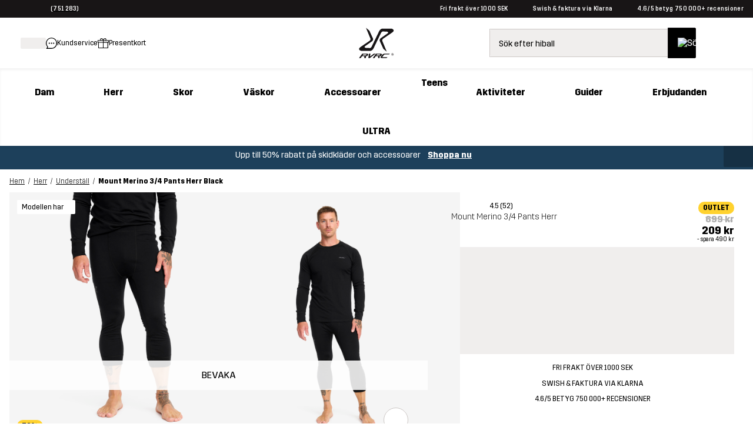

--- FILE ---
content_type: text/html;charset=utf-8
request_url: https://www.revolutionrace.se/herr/understall/mount-merino-3-4-pants-men?Color=2001
body_size: 840641
content:
<!DOCTYPE html><html  lang="sv"><head><meta charset="utf-8">
<meta name="viewport" content="width=device-width, initial-scale=1">
<title>Mount Merino 3&#x2F;4 Pants Herr Black | RevolutionRace</title>
<link rel="preconnect" href="https://www.googletagmanager.com" crossorigin="anonymous">
<style>/* CSS TO HIDE REVIEWS ON PDP - TO BE REMOVED WHEN THE ISSUE IS FIXED ON THE BACKEND */

a.pdp-size-info__reviews.alternative {
display: none;
}</style>
<style>.create-return .return-product-selector__return-comment {
display: none;
}</style>
<style>/*! normalize.css v8.0.1 | MIT License | github.com/necolas/normalize.css */html{line-height:1.15;-webkit-text-size-adjust:100%}body{margin:0}main{display:block}h1{font-size:2em;margin:.67em 0}hr{box-sizing:content-box;height:0;overflow:visible}pre{font-family:monospace,monospace;font-size:1em}a{background-color:transparent}abbr[title]{border-bottom:none;-webkit-text-decoration:underline;text-decoration:underline;-webkit-text-decoration:underline dotted;text-decoration:underline dotted}b,strong{font-weight:bolder}code,kbd,samp{font-family:monospace,monospace;font-size:1em}small{font-size:80%}sub,sup{font-size:75%;line-height:0;position:relative;vertical-align:baseline}sub{bottom:-.25em}sup{top:-.5em}img{border-style:none}button,input,optgroup,select,textarea{font-family:inherit;font-size:100%;line-height:1.15;margin:0}button,input{overflow:visible}button,select{text-transform:none}[type=button],[type=reset],[type=submit],button{-webkit-appearance:button}[type=button]::-moz-focus-inner,[type=reset]::-moz-focus-inner,[type=submit]::-moz-focus-inner,button::-moz-focus-inner{border-style:none;padding:0}[type=button]:-moz-focusring,[type=reset]:-moz-focusring,[type=submit]:-moz-focusring,button:-moz-focusring{outline:1px dotted ButtonText}fieldset{padding:.35em .75em .625em}legend{box-sizing:border-box;color:inherit;display:table;max-width:100%;padding:0;white-space:normal}progress{vertical-align:baseline}textarea{overflow:auto}[type=checkbox],[type=radio]{box-sizing:border-box;padding:0}[type=number]::-webkit-inner-spin-button,[type=number]::-webkit-outer-spin-button{height:auto}[type=search]{-webkit-appearance:textfield;outline-offset:-2px}[type=search]::-webkit-search-decoration{-webkit-appearance:none}::-webkit-file-upload-button{-webkit-appearance:button;font:inherit}details{display:block}summary{display:list-item}[hidden],template{display:none}@font-face{font-family:Trim;font-style:normal;font-weight:500;src:url(/fonts/trim/Trim-Medium.eot);src:url(/fonts/trim/Trim-Medium.eot?#iefix) format("embedded-opentype"),url(/fonts/trim/Trim-Medium.woff2) format("woff2"),url(/fonts/trim/Trim-Medium.woff) format("woff"),url(/fonts/trim/Trim-Medium.ttf) format("truetype")}@font-face{font-family:Trim;font-style:normal;font-weight:700;src:url(/fonts/trim/Trim-Bold.eot);src:url(/fonts/trim/Trim-Bold.eot?#iefix) format("embedded-opentype"),url(/fonts/trim/Trim-Bold.woff2) format("woff2"),url(/fonts/trim/Trim-Bold.woff) format("woff"),url(/fonts/trim/Trim-Bold.ttf) format("truetype")}@font-face{font-family:Trim;font-style:normal;font-weight:400;src:url(/fonts/trim/Trim-Regular.eot);src:url(/fonts/trim/Trim-Regular.eot?#iefix) format("embedded-opentype"),url(/fonts/trim/Trim-Regular.woff2) format("woff2"),url(/fonts/trim/Trim-Regular.woff) format("woff"),url(/fonts/trim/Trim-Regular.ttf) format("truetype")}@font-face{font-family:Trim;font-style:normal;font-weight:300;src:url(/fonts/trim/Trim-Light.eot);src:url(/fonts/trim/Trim-Light.eot?#iefix) format("embedded-opentype"),url(/fonts/trim/Trim-Light.woff2) format("woff2"),url(/fonts/trim/Trim-Light.woff) format("woff"),url(/fonts/trim/Trim-Light.ttf) format("truetype")}@font-face{font-family:Trim;font-style:normal;font-weight:800;src:url(/fonts/trim/Trim-ExtraBold.eot);src:url(/fonts/trim/Trim-ExtraBold.eot?#iefix) format("embedded-opentype"),url(/fonts/trim/Trim-ExtraBold.woff2) format("woff2"),url(/fonts/trim/Trim-ExtraBold.woff) format("woff"),url(/fonts/trim/Trim-ExtraBold.ttf) format("truetype")}*{-webkit-tap-highlight-color:rgba(255,255,255,0);box-sizing:border-box}html{font-family:Trim,Helvetica,Arial,sans-serif;-webkit-font-smoothing:antialiased;-moz-osx-font-smoothing:grayscale;image-rendering:-webkit-optimize-contrast}body,html{height:100%}p{font-family:Trim,CustomArialParagraph,Arial,sans-serif}table,ul{font-size:.875rem}[id]{scroll-margin-top:60px}@media (min-width:768px) and (max-width:1025px){[id]{scroll-margin-top:90px}}@media (min-width:1026px){[id]{scroll-margin-top:90px}}body{-webkit-overflow-scrolling:touch}strong{font-weight:500}.stripe-input,input[type=date],input[type=email],input[type=number],input[type=password],input[type=search],input[type=tel],input[type=text],input[type=url],textarea{background-color:#f7f6f6;border:1px solid #5a5a5a;border-radius:2px;color:#181516;font-size:1rem;height:50px;margin-top:8px;padding:0 15px;position:relative;width:100%}textarea{height:auto;max-height:300px;overflow-x:hidden;overflow-y:auto;padding:15px;resize:vertical}input[type=date]:focus-visible,input[type=email]:focus-visible,input[type=number]:focus-visible,input[type=password]:focus-visible,input[type=search]:focus-visible,input[type=tel]:focus-visible,input[type=text]:focus-visible,input[type=url]:focus-visible,textarea:focus-visible{border-radius:2px;box-shadow:0 0 0 4px #fff;outline:3px solid #117f7f;outline-offset:2px}input[type=date]::-moz-placeholder,input[type=email]::-moz-placeholder,input[type=number]::-moz-placeholder,input[type=password]::-moz-placeholder,input[type=search]::-moz-placeholder,input[type=tel]::-moz-placeholder,input[type=text]::-moz-placeholder,input[type=url]::-moz-placeholder,textarea::-moz-placeholder{-webkit-appearance:none;color:#5a5a5a;font-size:.875rem;line-height:17px}input[type=date]::placeholder,input[type=email]::placeholder,input[type=number]::placeholder,input[type=password]::placeholder,input[type=search]::placeholder,input[type=tel]::placeholder,input[type=text]::placeholder,input[type=url]::placeholder,textarea::placeholder{-webkit-appearance:none;color:#5a5a5a;font-size:.875rem;line-height:17px}input::-ms-clear{display:none}label{font-size:.875rem;font-weight:500;line-height:17px;margin-bottom:10px}.grecaptcha-badge{display:none!important}@font-face{font-family:CustomArialBold;size-adjust:94%;src:local("Arial Bold")}@font-face{ascent-override:90%;font-family:CustomArialSearchInput;size-adjust:97.2%;src:local("Arial")}@font-face{font-family:CustomArialUSP;size-adjust:95.5%;src:local("Arial Bold")}@font-face{ascent-override:90%;font-family:CustomArialHeader;size-adjust:95%;src:local("Arial Bold")}@font-face{ascent-override:81%;font-family:CustomArialParagraph;size-adjust:96.8%;src:local("Arial")}@font-face{ascent-override:95%;font-family:CustomArialBlack;size-adjust:83%;src:local("Arial Black")}.btn-campaign-solid,.btn-campaign-solid--l,.btn-campaign-solid--s,.btn-campaign-solid--xs{background-color:#181516;border-radius:2px;color:#fff;display:inline-block;font-weight:600;text-align:center;-webkit-text-decoration:none;text-decoration:none}.btn-campaign-solid--l:focus,.btn-campaign-solid--l:hover,.btn-campaign-solid--s:focus,.btn-campaign-solid--s:hover,.btn-campaign-solid--xs:focus,.btn-campaign-solid--xs:hover,.btn-campaign-solid:focus,.btn-campaign-solid:hover{outline:none;-webkit-text-decoration:underline;text-decoration:underline}.btn-campaign-solid--l:focus:focus-visible,.btn-campaign-solid--l:hover:focus-visible,.btn-campaign-solid--s:focus:focus-visible,.btn-campaign-solid--s:hover:focus-visible,.btn-campaign-solid--xs:focus:focus-visible,.btn-campaign-solid--xs:hover:focus-visible,.btn-campaign-solid:focus:focus-visible,.btn-campaign-solid:hover:focus-visible{border-radius:2px;box-shadow:0 0 0 4px #fff;outline:3px solid #117f7f;outline-offset:2px}.btn-campaign-solid--l,a.btn-campaign-solid--l{font-size:1.125rem;line-height:22px;max-width:100%;padding:19px 1rem;width:310px}.btn-campaign-solid,a.btn-campaign-solid{font-size:1rem;line-height:18px;max-width:100%;padding:16px 1rem;width:220px}.btn-campaign-solid--s,a.btn-campaign-solid--s{font-size:.875rem;line-height:17px;max-width:100%;padding:14px 1rem;width:160px}.btn-campaign-solid--xs,a.btn-campaign-solid--xs{font-size:.75rem;line-height:14px;max-width:100%;padding:13px 1rem;width:140px}.btn-campaign-solid--l:disabled,.btn-campaign-solid--s:disabled,.btn-campaign-solid--xs:disabled,.btn-campaign-solid:disabled{background-color:#cbc6c4}.btn-campaign-hollow,.btn-campaign-hollow--l,.btn-campaign-hollow--s,.btn-campaign-hollow--xs{background-color:transparent;border:1px solid #181516;border-radius:2px;color:#181516;display:inline-block;font-weight:600;text-align:center;-webkit-text-decoration:none;text-decoration:none}.btn-campaign-hollow--l:focus,.btn-campaign-hollow--l:hover,.btn-campaign-hollow--s:focus,.btn-campaign-hollow--s:hover,.btn-campaign-hollow--xs:focus,.btn-campaign-hollow--xs:hover,.btn-campaign-hollow:focus,.btn-campaign-hollow:hover{background-color:transparent;outline:none;-webkit-text-decoration:underline;text-decoration:underline}.btn-campaign-hollow--l,a.btn-campaign-hollow--l{font-size:1.125rem;line-height:22px;max-width:100%;padding:19px 1rem;width:310px}.btn-campaign-hollow,a.btn-campaign-hollow{font-size:1rem;line-height:18px;max-width:100%;padding:16px 1rem;width:220px}.btn-campaign-hollow--s,a.btn-campaign-hollow--s{font-size:.875rem;line-height:17px;max-width:100%;padding:14px 1rem;width:160px}.btn-campaign-hollow--xs,a.btn-campaign-hollow--xs{font-size:.75rem;line-height:14px;max-width:100%;padding:13px 1rem;width:140px}.btn-campaign-hollow--l:disabled,.btn-campaign-hollow--s:disabled,.btn-campaign-hollow--xs:disabled,.btn-campaign-hollow:disabled{background-color:#cbc6c4}.btn-campaign-hollow--l:focus:focus-visible,.btn-campaign-hollow--s:focus:focus-visible,.btn-campaign-hollow--xs:focus:focus-visible,.btn-campaign-hollow:focus:focus-visible{border-radius:2px;box-shadow:0 0 0 4px #fff;outline:3px solid #117f7f;outline-offset:2px}.btn-campaign-ghost,.btn-campaign-ghost--l,.btn-campaign-ghost--s{background-color:transparent;color:#181516;display:inline-block;font-weight:600;margin:.25rem;text-align:center;-webkit-text-decoration:none;text-decoration:none;-webkit-text-decoration:underline;text-decoration:underline}.btn-campaign-ghost--l:focus,.btn-campaign-ghost--l:hover,.btn-campaign-ghost--s:focus,.btn-campaign-ghost--s:hover,.btn-campaign-ghost:focus,.btn-campaign-ghost:hover{outline:none;-webkit-text-decoration:none;text-decoration:none}.btn-campaign-ghost--l,a.btn-campaign-ghost--l{font-size:1.125rem;line-height:22px;padding:19px 0}.btn-campaign-ghost,a.btn-campaign-ghost{font-size:1rem;line-height:18px;padding:16px 0}.btn-campaign-ghost--s,a.btn-campaign-ghost--s{font-size:.875rem;line-height:17px;padding:14px 0}.btn-campaign-ghost--l:disabled,.btn-campaign-ghost--s:disabled,.btn-campaign-ghost:disabled{background-color:transparent;color:#cbc6c4}.btn-campaign-ghost--l:focus:focus-visible,.btn-campaign-ghost--s:focus:focus-visible,.btn-campaign-ghost:focus:focus-visible{border-radius:2px;box-shadow:0 0 0 4px #fff;outline:3px solid #117f7f;outline-offset:2px}.btn-primary,a.btn-primary,button,input[type=submit]{background-color:#117f7f;border:none;border-radius:2px;color:#fff;cursor:pointer;display:inline-block;font-size:1rem;line-height:18px;padding:16px 2rem;text-align:center;-webkit-text-decoration:none;text-decoration:none}.btn-primary:hover,button:hover,input[type=submit]:hover{background-color:#007170;outline:none}button:focus-visible{border-radius:2px;box-shadow:0 0 0 4px #fff;outline:3px solid #117f7f;outline-offset:2px}.btn-primary:disabled,button:disabled,input[type=submit]:disabled{background-color:#92c5c5;cursor:not-allowed}.btn-secondary,a.btn-secondary{background-color:#f0eeed;border:1px solid #cbc6c4;border-radius:2px;color:#181516;cursor:pointer;display:inline-block;font-size:1rem;line-height:18px;padding:16px 2rem;text-align:center;-webkit-text-decoration:none;text-decoration:none}.btn-secondary:hover{background-color:#cbc6c4;outline:none}.btn-secondary:focus:focus-visible{border-radius:2px;box-shadow:0 0 0 4px #fff;outline:3px solid #117f7f;outline-offset:2px}.btn-secondary:disabled,.btn-secondary:disabled:hover{background-color:#cbc6c4;color:#181516;cursor:not-allowed;opacity:.5}.btn-ghost,a.btn-ghost{background-color:transparent;border:1px solid #117f7f;border-radius:2px;color:#117f7f;display:inline-block;font-size:1rem;line-height:18px;margin:.25rem;padding:16px 2rem;text-align:center;-webkit-text-decoration:none;text-decoration:none}.btn-ghost:focus,.btn-ghost:hover{background-color:transparent;border-color:#007170;color:#007170;outline:none}.btn-ghost:focus:focus-visible{border-radius:2px;box-shadow:0 0 0 4px #fff;outline:3px solid #117f7f;outline-offset:2px}.btn-ghost:disabled,.btn-ghost:disabled:hover{background-color:transparent;opacity:.3}p{font-size:.875rem;line-height:1.5rem;margin:.8em 0}p,p.large{font-weight:300}p.large{font-size:1rem;line-height:1.65rem}p.small{font-size:.75rem;font-weight:300;line-height:20px;line-height:1.67rem}@media (min-width:1026px){p{font-size:1rem}p.large{font-size:1.125rem}p.small{font-size:.875rem}}.align--right{text-align:right}.align--left{text-align:left}.align--center{text-align:center}.align--justify{text-align:justify}a{color:#000;cursor:pointer;-webkit-text-decoration:underline;text-decoration:underline}a:focus-visible{border-radius:2px;box-shadow:0 0 0 4px #fff;outline:3px solid #117f7f;outline-offset:2px}a:hover{-webkit-text-decoration:none;text-decoration:none}a.alternative--small,a.small{font-size:.75rem;line-height:16.3px}a.alternative--large,a.large{font-size:1rem;font-weight:500;line-height:19px}a.alternative,a.alternative--large,a.alternative--small{color:#117f7f}ol,ul{margin:.5rem 0;padding-left:1.5rem}ol li,ul li{font-weight:300;padding-left:.5rem}ul li{line-height:2em;list-style-type:disc;position:relative}ul li::marker{color:#181516}.h1,h1{font-family:Trim,CustomArialHeader,Arial,sans-serif;font-size:2rem;font-weight:700;margin:.5em 0 .4em}.h1--alternative,h1.alternative{font-size:2rem;font-weight:300}.h1-banner,a.h1-banner,h1.h1-banner,p.h1-banner{font-size:2.375rem;font-weight:800;line-height:1.06;margin:.5em 0;text-transform:uppercase}.h2,h2{font-size:1.75rem;font-weight:700;margin:.8em 0 .4em}.h2--alternative,h2.alternative{font-size:1.75rem;font-weight:300}.h3,h3{font-size:1.5rem;margin:1em 0 .4em}.h3,.h4,h3,h4{font-weight:700}.h4,h4{font-size:1.125rem;margin:1em 0 .6em}.h5,h5{font-size:1rem;font-weight:700}.h5,.h6,h5,h6{margin:1em 0 .8em}.h6,h6{font-size:.875rem}@media (min-width:1026px){.h1,h1{font-size:2.625rem}.h1--alternative,h1.alternative{font-size:2.625rem;font-weight:300}.h1-banner,a.h1-banner,h1.h1-banner,p.h1-banner{font-size:4.375rem;margin:15px 0}.h2,h2{font-size:2.375rem}.h2--alternative,h2.alternative{font-size:2.375rem;font-weight:300}.h3,h3{font-size:2rem}.h4,h4{font-size:1.75rem}.h5,h5{font-size:1.5rem}.h6,h6{font-size:1rem}}mark{background-color:#117f7f;color:#fff;font-weight:500;padding:0 .2em}</style>
<style>.icon-blob[data-v-e9470d54]{transform-origin:50% 50%}.icon-blob--campaign path[data-v-e9470d54]{fill:#df0037}.icon-blob--bestseller path[data-v-e9470d54]{fill:#000}.icon-blob--newin path[data-v-e9470d54]{fill:#117f7f}.icon-blob__margin[data-v-e9470d54]{margin-bottom:-2px}.icon-blob__text[data-v-e9470d54]{align-items:center;bottom:0;display:flex;font-size:var(--174736e2);font-weight:700;justify-content:center;left:0;position:absolute;right:0;text-align:center;top:0}@media (min-width:768px){.icon-blob__text[data-v-e9470d54]{font-size:.72rem}}</style>
<style>.link[data-v-37ecfd47]{-webkit-text-decoration:none;text-decoration:none}.button[data-v-37ecfd47]{border:none;border-radius:2px;white-space:nowrap}.button[data-v-37ecfd47]:focus-visible{border-radius:2px;box-shadow:0 0 0 4px #fff;outline:3px solid #117f7f;outline-offset:2px}.button-circle[data-v-37ecfd47]{background-color:#fff;border:1px solid #cbc6c4;border-radius:50%;height:var(--3377206a);width:var(--3377206a)}.button-circle[data-v-37ecfd47],.button-content[data-v-37ecfd47]{align-items:center;display:flex;justify-content:center}.button-content[data-v-37ecfd47]{flex-direction:var(--3e08bce6);flex-wrap:nowrap;font-weight:var(--49e77b20);gap:var(--29c231c2);width:100%}.button-content.ghost-hidden[data-v-37ecfd47]{visibility:hidden}.button-primary[data-v-37ecfd47]{background-color:#117f7f;border:1px solid #117f7f;color:#fff;filter:var(--4a086b55)}.button-primary[data-v-37ecfd47]:hover{background-color:#007170}.button-primary[disabled][data-v-37ecfd47]{background-color:#92c5c5;color:#fff;cursor:not-allowed}.button-primary[data-v-37ecfd47]:focus-visible{background-color:#007170}.button-primary--outlined[data-v-37ecfd47]{background-color:transparent;color:#117f7f}.button-primary--outlined[data-v-37ecfd47]:hover{background-color:transparent;color:#007170;-webkit-text-decoration:underline;text-decoration:underline}.button-primary--outlined[data-v-37ecfd47]:focus-visible{background-color:transparent}.button-primary--outlined[disabled][data-v-37ecfd47]{background-color:transparent;border:1px solid #92c5c5;color:#92c5c5;cursor:not-allowed}.button-primary--underlined[data-v-37ecfd47]{-webkit-text-decoration:underline;text-decoration:underline}.button-primary--underlined[data-v-37ecfd47]:hover{-webkit-text-decoration:none;text-decoration:none}.button-secondary[data-v-37ecfd47]{background-color:#f0eeed;border:1px solid #cbc6c4;color:#000;filter:var(--4a086b55)}.button-secondary[data-v-37ecfd47]:hover{background-color:#cbc6c4}.button-secondary[disabled][data-v-37ecfd47]{background-color:#f0eeed;color:#181516;cursor:not-allowed;opacity:.5}.button-secondary[data-v-37ecfd47]:focus-visible{background-color:#cbc6c4}.button-secondary--outlined[data-v-37ecfd47]{background-color:transparent;color:#181516}.button-secondary--outlined[data-v-37ecfd47]:hover{background-color:#f0eeed;color:#181516;-webkit-text-decoration:underline;text-decoration:underline}.button-secondary--outlined[data-v-37ecfd47]:focus-visible{background-color:transparent}.button-secondary--outlined[disabled][data-v-37ecfd47]{background-color:transparent;border:1px solid #b1b1b1;color:#b1b1b1;cursor:not-allowed}.button-secondary--underlined[data-v-37ecfd47]{-webkit-text-decoration:underline;text-decoration:underline}.button-secondary--underlined[data-v-37ecfd47]:hover{-webkit-text-decoration:none;text-decoration:none}.button-tertiary[data-v-37ecfd47]{background-color:#e5f4f4;color:#181516}.button-tertiary[data-v-37ecfd47]:focus-visible,.button-tertiary[data-v-37ecfd47]:hover{background-color:#181516;color:#fff}.button-tertiary[disabled][data-v-37ecfd47]{background-color:#92c5c5;color:#fff;cursor:not-allowed}.button-tertiary--underlined[data-v-37ecfd47]{-webkit-text-decoration:underline;text-decoration:underline}.button-tertiary--underlined[data-v-37ecfd47]:hover{-webkit-text-decoration:none;text-decoration:none}.button-default[data-v-37ecfd47]{background-color:#000;border:1px solid #181516;color:#fff;filter:var(--4a086b55)}.button-default[data-v-37ecfd47]:hover{background-color:#252525}.button-default[disabled][data-v-37ecfd47]{background-color:#8f8f8f;color:#fff;cursor:not-allowed}.button-default--outlined[data-v-37ecfd47]{background-color:transparent;color:#181516}.button-default--outlined[data-v-37ecfd47]:hover{background-color:transparent;-webkit-text-decoration:underline;text-decoration:underline}.button-default--outlined[data-v-37ecfd47]:focus-visible{background-color:transparent}.button-default--outlined[disabled][data-v-37ecfd47]{background-color:#cbc6c4;border:1px solid #181516;color:#181516;cursor:not-allowed}.button-default--underlined[data-v-37ecfd47]{-webkit-text-decoration:underline;text-decoration:underline}.button-default--underlined[data-v-37ecfd47]:hover{-webkit-text-decoration:none;text-decoration:none}.button-text[data-v-37ecfd47]{background-color:transparent;border:none;color:inherit;filter:var(--4a086b55);-webkit-text-decoration:underline;text-decoration:underline}.button-text[data-v-37ecfd47]:hover{background-color:transparent;-webkit-text-decoration:none;text-decoration:none}.button-text--outlined[data-v-37ecfd47]{border:1px solid #fff;color:#fff}.button-text.teal[data-v-37ecfd47]{color:#117f7f}.button-text.teal[data-v-37ecfd47]:hover{color:#007170}.button.tiny[data-v-37ecfd47]{font-size:.75rem;padding:var(--32caeb50)}.button.small[data-v-37ecfd47]{font-size:.875rem;padding:var(--26ab6ea2)}.button.medium[data-v-37ecfd47]{font-size:1rem;padding:var(--c41b5e66)}.button.large[data-v-37ecfd47]{font-size:2.375rem}.button.button-text.medium[data-v-37ecfd47]:not(.button.custom-padding):not(.button-text--outlined),.button.button-text.small[data-v-37ecfd47]:not(.button.custom-padding):not(.button-text--outlined),.button.button-text.tiny[data-v-37ecfd47]:not(.button.custom-padding):not(.button-text--outlined){padding:0}.button.rounded[data-v-37ecfd47]{border-radius:40px}.button.block[data-v-37ecfd47]{display:block;width:100%}.button.inline[data-v-37ecfd47]{display:inline-block}.button.ghost[data-v-37ecfd47]{border:1px solid #f0eeed}.button.ghost[data-v-37ecfd47],.button.ghost[data-v-37ecfd47]:focus,.button.ghost[data-v-37ecfd47]:hover{background-color:#f0eeed}.button.full-width[data-v-37ecfd47]{width:100%}@media (min-width:768px){.button.full-width[data-v-37ecfd47]{width:auto}}.button.only-show-in-desktop[data-v-37ecfd47]{display:none}@media (min-width:1026px){.button.only-show-in-desktop[data-v-37ecfd47]{display:block}}.button.custom-padding[data-v-37ecfd47]{padding:var(--e7733d72)}.button.custom-font-size[data-v-37ecfd47]{font-size:var(--378dbb0c)}</style>
<style>.global-error[data-v-bdad97d9]{align-items:stretch;display:flex;flex-direction:column;text-align:center}@media (min-width:768px){.global-error[data-v-bdad97d9]{margin:auto;max-width:500px}}.global-error__padded-area[data-v-bdad97d9]{align-items:stretch;display:flex;flex-direction:column;padding:2rem}.global-error__icon[data-v-bdad97d9]{height:75px;margin:1.5rem auto;position:relative;width:75px}.global-error__icon-blob[data-v-bdad97d9]{height:100%;left:0;position:absolute;right:0;top:0}.global-error__icon-blob[data-v-bdad97d9] path{fill:#fff2e7}.global-error__icon-image[data-v-bdad97d9]{left:-2px;position:absolute;top:-2px;width:90%}.global-error__text[data-v-bdad97d9]{font-weight:400}.global-error__text a[data-v-bdad97d9]{font-weight:500}.global-error__button[data-v-bdad97d9]{margin:.5rem 0}.global-error__still-not-working[data-v-bdad97d9]{background-color:#f0eeed;padding:1rem}</style>
<style>.page[data-v-9bc9ac4c],.page__content[data-v-9bc9ac4c]{position:relative}.page__content[data-v-9bc9ac4c]{display:block;min-height:auto}.page__search[data-v-9bc9ac4c]{background-color:#fff;position:relative}@media (min-width:1026px){.page__search[data-v-9bc9ac4c]{display:none}}.page__search--open[data-v-9bc9ac4c]{z-index:61}.page__search--open-in-scroll[data-v-9bc9ac4c]{position:fixed;top:var(--c32c6a7c);width:100%}.page__under-header[data-v-9bc9ac4c]{background-color:#fff;top:60px;width:100%;z-index:60}.page__under-header--sticky[data-v-9bc9ac4c]{position:sticky}@media (max-width:320px),(max-width:767px) and (orientation:landscape){.page__under-header--sticky[data-v-9bc9ac4c]{position:static}}@media (min-width:1026px){.page__under-header[data-v-9bc9ac4c]{top:90px}}.page__search-modal-background[data-v-9bc9ac4c]{background-color:#0009;height:100%;left:0;position:fixed;top:var(--862649aa);width:100%;z-index:60}</style>
<style>body.body--modal{background-color:#fff;bottom:0;left:0;position:fixed;right:0}</style>
<style>.website-schema-template[data-v-c55b9e89]{display:none}</style>
<style>.skip-link[data-v-d610ba79]{background-color:#117f7f;border-radius:25px;color:#fff;font-weight:500;left:-2000px;padding:12px 18px;position:absolute;-webkit-text-decoration:none;text-decoration:none;top:20px;z-index:601}.skip-link[data-v-d610ba79]:focus{left:15px}.skip-link[data-v-d610ba79]:focus-visible{border-radius:25px;box-shadow:0 0 0 4px #fff;outline:3px solid #117f7f;outline-offset:2px}</style>
<style>.header-voucher{background-color:#333;min-height:30px;text-align:center}.header-voucher,.header-voucher__container{align-items:flex-start;display:flex;justify-content:center;width:100%}.header-voucher__container{padding:.7rem 0}.header-voucher__text-container{align-items:flex-start;display:flex;flex-direction:row;justify-content:center;margin:auto;width:auto}.header-voucher__icon{height:12px;line-height:22px;margin:0 4px 0 14px;vertical-align:middle;width:15px}.header-voucher__close,.header-voucher__text{color:#fff;font-weight:500;letter-spacing:.3px;line-height:14px;vertical-align:middle}.header-voucher__close{cursor:pointer;float:right;margin:0 14px 0 4px}</style>
<style>.header-abandoned-cart[data-v-963c99ca]{background-color:#333;min-height:30px;text-align:center}.header-abandoned-cart[data-v-963c99ca],.header-abandoned-cart__container[data-v-963c99ca]{align-items:flex-start;display:flex;justify-content:center;width:100%}.header-abandoned-cart__container[data-v-963c99ca]{padding:.7rem 0}.header-abandoned-cart__text-container[data-v-963c99ca]{align-items:flex-start;display:flex;flex-direction:row;justify-content:center;margin:auto;width:auto}.header-abandoned-cart__icon[data-v-963c99ca]{height:12px;line-height:22px;margin:0 4px 0 14px;vertical-align:middle;width:15px}.header-abandoned-cart__close[data-v-963c99ca],.header-abandoned-cart__text[data-v-963c99ca]{color:#fff;font-weight:500;letter-spacing:.3px;line-height:14px;vertical-align:middle}.header-abandoned-cart__close[data-v-963c99ca]{cursor:pointer;float:right;margin:0 14px 0 4px}</style>
<style>.ribbon[data-v-f5bf7aa7]{background-color:#117f7f;position:relative}.ribbon__wrap[data-v-f5bf7aa7]{align-items:center;display:flex;flex-direction:row;font-size:.875rem;font-weight:500;height:30px;justify-content:space-between;letter-spacing:.3px;line-height:14px;line-height:1;margin:0 auto;max-width:calc(1920px + 2rem);padding:0 1rem}.ribbon__middle[data-v-f5bf7aa7]{display:flex;font-size:.625rem;justify-content:center}.ribbon__middle-link[data-v-f5bf7aa7]{font-size:.625rem;font-weight:400;margin:0}@media (min-width:768px){.ribbon__middle-link[data-v-f5bf7aa7]{align-items:center;display:inline-flex;margin:0 26px}}.ribbon__middle_promotion[data-v-f5bf7aa7]{color:#fff}.ribbon__middle_promotion[data-v-f5bf7aa7] p{font-weight:500;margin:0}.ribbon__middle_promotion[data-v-f5bf7aa7] a{color:#fff;-webkit-text-decoration:none;text-decoration:none}.ribbon__middle_promotion-desktop[data-v-f5bf7aa7]{display:none;text-align:center}@media (min-width:768px){.ribbon__middle_promotion-desktop[data-v-f5bf7aa7]{display:inline;display:initial}}.ribbon__middle_promotion-mobile[data-v-f5bf7aa7]{padding-left:.5rem;text-align:right}@media (min-width:768px){.ribbon__middle_promotion-mobile[data-v-f5bf7aa7]{display:none}}.ribbon__middle_promotion-mobile[data-v-f5bf7aa7] p{text-align:right}.ribbon__left[data-v-f5bf7aa7],.ribbon__right[data-v-f5bf7aa7]{flex:1;font-size:.625rem}.ribbon__left[data-v-f5bf7aa7]{display:flex;justify-content:flex-start}.ribbon__right[data-v-f5bf7aa7]{display:none}@media (min-width:768px){.ribbon__right[data-v-f5bf7aa7]{display:flex;justify-content:flex-end}}.ribbon__left-link[data-v-f5bf7aa7]{align-items:center;display:inline-flex;margin:0}.ribbon__link[data-v-f5bf7aa7]{color:#fff;-webkit-text-decoration:none;text-decoration:none}.ribbon__rating[data-v-f5bf7aa7]{align-items:center;color:#fff;cursor:pointer;display:inline-flex}.ribbon__stars[data-v-f5bf7aa7]{display:inline;margin:0 5px 0 0}.ribbon__language-switcher[data-v-f5bf7aa7]{display:none;margin-left:1rem}@media (min-width:1026px){.ribbon__language-switcher[data-v-f5bf7aa7]{display:block}}.ribbon__language-switcher[data-v-f5bf7aa7] .fancy-dropdown__select{font-size:.75rem}.ribbon__language-switcher[data-v-f5bf7aa7] .fancy-dropdown__selected-value-text{font-size:.625rem}.ribbon__language-switcher[data-v-f5bf7aa7] .fancy-dropdown__label,.ribbon__language-switcher[data-v-f5bf7aa7] .fancy-dropdown__selected-value{color:#fff}.ribbon__language-switcher[data-v-f5bf7aa7] .arrow__path{fill:#fff}.ribbon__language-switcher[data-v-f5bf7aa7] .fancy-dropdown__select{color:#000}.ribbon__ribbon-dynamic-link[data-v-f5bf7aa7]{display:none}@media (min-width:768px){.ribbon__ribbon-dynamic-link[data-v-f5bf7aa7]{display:inline;display:initial}}@media (max-width:1025px){.ribbon__usps[data-v-f5bf7aa7]{display:none}}</style>
<style>.header-nav[data-v-a5c35f04]{position:sticky;top:0;z-index:600}.header-nav__nav[data-v-a5c35f04]{background-color:#fff;position:relative;z-index:600}.header-nav .mobile-header[data-v-a5c35f04]{box-shadow:0 3px 4px #0000000d}@media (min-width:1026px){.header-nav .mobile-header[data-v-a5c35f04]{display:none}}@media (max-width:1025px){.header-nav .desktop-header[data-v-a5c35f04]{display:none}}</style>
<style>.mobile-header__menu[data-v-937c9f2f]{align-items:center;display:flex;height:60px;justify-content:space-between;padding:0 1rem;width:100%}.mobile-header__menu-container[data-v-937c9f2f]{align-items:center;display:flex;flex:1;gap:1rem;justify-content:flex-start}.mobile-header__menu-container--right[data-v-937c9f2f]{justify-content:flex-end}.mobile-header__logo[data-v-937c9f2f]{width:40px}.mobile-header__content[data-v-937c9f2f]{width:100%}.mobile-header__hamburger[data-v-937c9f2f]{cursor:pointer;display:inline-block}</style>
<style>.row-with-logotype[data-v-84adefc5]{background-color:#fff;position:relative;z-index:100}.row-with-logotype__content[data-v-84adefc5]{display:flex;margin:auto;max-width:calc(1920px + 2rem);padding:1rem}.row-with-logotype__logo[data-v-84adefc5]{display:flex;height:54px;-webkit-user-select:none;-moz-user-select:none;user-select:none;width:auto}.row-with-logotype__left-links[data-v-84adefc5]{align-items:center;-moz-column-gap:1.5rem;column-gap:1.5rem;display:flex;flex:1}.row-with-logotype__left-links-text[data-v-84adefc5]{white-space:nowrap}.row-with-logotype__left-links-link[data-v-84adefc5]{align-items:center;display:flex;font-size:.75rem;gap:.5rem;line-height:1;-webkit-text-decoration:none;text-decoration:none}.row-with-logotype__right-links[data-v-84adefc5]{align-items:center;display:flex;flex:1;justify-content:flex-end}.row-with-menu[data-v-84adefc5]{background-color:#fff;box-shadow:inset 0 3px 4px #0000000d,0 3px 4px #0000000d;font-family:Trim,CustomArialBlack,Arial,sans-serif;position:relative}.row-with-menu--open[data-v-84adefc5]{z-index:100}.row-with-menu__content[data-v-84adefc5]{display:flex;flex-wrap:wrap;justify-content:center}.row-with-menu__menu-item[data-v-84adefc5]{cursor:pointer;font-weight:600;margin:0 .5rem;padding:1rem 0;position:relative}.row-with-menu__menu-item-content[data-v-84adefc5]{align-items:center;display:flex;padding:0 .5rem}.row-with-menu__menu-item-arrow[data-v-84adefc5]{padding-left:.5rem}.row-with-menu__menu-item--selected .row-with-menu__menu-item-text[data-v-84adefc5]:after,.row-with-menu__menu-item-text[data-v-84adefc5]:hover:after{background-color:#181516;bottom:0;content:"";height:2px;left:-2px;position:absolute;right:-2px}.backdrop[data-v-84adefc5]{background-color:#837975;bottom:0;left:0;opacity:.8;position:fixed;right:0;top:30px}</style>
<style>.my-pages-button[data-v-b94a480d]{align-items:center;display:flex;font-size:.75rem;gap:.5rem;line-height:14px;-webkit-text-decoration:none;text-decoration:none}.my-pages-button__container[data-v-b94a480d]{display:flex}.my-pages-button a[data-v-b94a480d]{-webkit-text-decoration:none;text-decoration:none}.my-pages-button__icon[data-v-b94a480d]{height:var(--0d81fd32);position:relative;-webkit-user-select:none;-moz-user-select:none;user-select:none;width:-moz-min-content;width:min-content}.my-pages-button__icon-logged-in[data-v-b94a480d]{background:#07ab5c;border-radius:50%;height:12px;padding:3px;position:absolute;right:-5px;top:0;width:12px}.my-pages-button__ghost[data-v-b94a480d]{background-color:#f0eeed;border-radius:2px;height:19px;width:var(--edefce20)}.my-pages-button__ghost-container[data-v-b94a480d]{align-items:center;display:flex;gap:.5rem}</style>
<style>.icon[data-v-2cd69bbc]{height:var(--17d1d17c);min-width:var(--1807c696);width:var(--1807c696)}@media (min-width:768px){.icon[data-v-2cd69bbc]{min-width:var(--930e2266);width:var(--930e2266)}}.icon[data-v-2cd69bbc]:focus-visible{border-radius:2px;box-shadow:0 0 0 4px #fff;outline:3px solid #117f7f;outline-offset:2px}.icon--rounded[data-v-2cd69bbc],.icon--rounded-small[data-v-2cd69bbc]{border:1.5px solid #cbc6c4;border-radius:100%;height:var(--1807c696)}.icon--rounded-no-border[data-v-2cd69bbc],.icon--rounded-small-no-border[data-v-2cd69bbc]{border:none}.icon--rounded-small[data-v-2cd69bbc]{padding:.6rem}.icon--rounded[data-v-2cd69bbc]{padding:.5rem}.icon--background[data-v-2cd69bbc]{background-color:var(--4ae6ac32)}</style>
<style>.container-enter-active[data-v-edbf3ec2],.container-leave-active[data-v-edbf3ec2]{transform-origin:top;transition:transform .2s ease}.container-leave-active[data-v-edbf3ec2]{transition-delay:.2s}.container-leave-active[data-v-edbf3ec2]>*{transition:opacity .2s ease}.container-enter-from[data-v-edbf3ec2],.container-leave-to[data-v-edbf3ec2]{transform:scaleY(0)}.container-leave-to[data-v-edbf3ec2]>*{opacity:0}.group-enter-active[data-v-edbf3ec2]{transition:opacity .5s ease .2s,transform .2s ease .2s}.group-enter-from[data-v-edbf3ec2]{opacity:0;transform:translateY(0),scale(0)}.group-leave-active[data-v-edbf3ec2]{transition:opacity .1s ease 0s}.group-leave-to[data-v-edbf3ec2]{opacity:0}.list-enter-active[data-v-edbf3ec2],.list-move[data-v-edbf3ec2]{transition:opacity .5s ease,transform .2s ease}.list-enter-from[data-v-edbf3ec2]{opacity:0;transform:translateY(0),scale(0)}.list-leave-to[data-v-edbf3ec2]{opacity:0;transform:translate(0)}.list-leave-active[data-v-edbf3ec2]{left:0;position:absolute;right:0}.quick-search-bar[data-v-edbf3ec2]{font-size:.875rem;padding:1rem;position:relative}@media (min-width:1026px){.quick-search-bar[data-v-edbf3ec2]{padding:0;width:350px}}.quick-search-bar__backdrop-desktop[data-v-edbf3ec2]{background-color:#0009;bottom:0;display:none;left:0;position:fixed;right:0;top:0}@media (min-width:1026px){.quick-search-bar__backdrop-desktop--visible[data-v-edbf3ec2]{display:block}}.quick-search-bar__no-results-title[data-v-edbf3ec2]{font-size:1.125rem;font-weight:400;margin-bottom:.5rem;padding:0 1rem;text-align:center}.quick-search-bar__no-results-text[data-v-edbf3ec2]{font-size:.75rem;font-weight:400;margin:0 1rem 2rem;text-align:center}.quick-search-bar__input-container[data-v-edbf3ec2]{align-items:center;border-radius:3px;cursor:pointer;position:relative}.quick-search-bar__input[data-v-edbf3ec2]{background:none;background-color:#f0eeed;border:none;border-radius:3px 0 0 3px;display:flex;flex:1;flex-direction:column;font-family:Trim,CustomArialSearchInput,Arial,sans-serif;height:2.85rem;justify-content:center;margin-top:0;outline:1px solid #cbc6c4;overflow:hidden;position:relative}.quick-search-bar__input[data-v-edbf3ec2]::-moz-placeholder{color:#000}.quick-search-bar__input[data-v-edbf3ec2]::placeholder{color:#000}@media (max-width:1025px){.quick-search-bar__input[data-v-edbf3ec2]{padding:0 4rem 0 .7rem}}.quick-search-bar__clear-icon-container[data-v-edbf3ec2]{align-items:center;background:none;display:flex;position:absolute;right:64px}@media (max-width:1025px){.quick-search-bar__clear-icon-container[data-v-edbf3ec2]{margin-right:.7rem}}.quick-search-bar__results-title[data-v-edbf3ec2]{font-size:.875rem;margin:1.2rem 1rem .75rem}@media (min-width:1026px){.quick-search-bar__results-title[data-v-edbf3ec2]{margin-top:2em}}.quick-search-bar__results-popular-searches-items[data-v-edbf3ec2],.quick-search-bar__results-recent-searches-item[data-v-edbf3ec2],.quick-search-bar__results-suggested-search-item[data-v-edbf3ec2]{line-height:2.3rem;padding:0 1rem}.quick-search-bar__results-container[data-v-edbf3ec2]{background-color:#fff;box-shadow:0 4px 4px #00000040;left:0;margin-top:.8rem;max-height:calc(100vh - var(--c862bcd4) - 4rem);overflow-y:scroll;overscroll-behavior:contain;padding-bottom:13rem;position:fixed;right:0;z-index:600}@media (min-width:1026px){.quick-search-bar__results-container[data-v-edbf3ec2]{left:auto;margin-top:.5rem;max-height:calc(100vh - 10rem);overflow-y:scroll;padding:1rem 2rem 2rem;position:absolute;width:800px}}.quick-search-bar__results-popular-right-now-products[data-v-edbf3ec2]{display:flex;flex-direction:row;overflow-x:auto;padding:0 .5rem;scroll-snap-type:x mandatory}@media (min-width:1026px){.quick-search-bar__results-popular-right-now-products[data-v-edbf3ec2]{overflow:visible;overflow:initial;scroll-snap-type:none}}.quick-search-bar__product[data-v-edbf3ec2]{min-width:41%;scroll-margin-left:.5rem;scroll-snap-align:start}@media (min-width:1026px){.quick-search-bar__product[data-v-edbf3ec2]{display:none;min-width:20%}.quick-search-bar__product[data-v-edbf3ec2]:nth-child(-n+5){display:block}}</style>
<style>.wishlist[data-v-6e9cd49b]{align-items:flex-end;display:flex;height:22px;justify-content:center;position:relative}@media (min-width:1026px){.wishlist[data-v-6e9cd49b]{margin-left:1rem}}.wishlist__count[data-v-6e9cd49b]{align-items:center;background-color:#000;border-radius:50%;color:#fff;display:flex;font-size:.625rem;font-weight:500;height:16px;justify-content:center;line-height:.625rem;position:absolute;right:-6px;top:-4.5px;width:16px}</style>
<style>.header-cart-button[data-v-c138db9a]{cursor:pointer;height:27px;position:relative;-webkit-user-select:none;-moz-user-select:none;user-select:none}@media (min-width:1026px){.header-cart-button[data-v-c138db9a]{margin-left:1rem}}.header-cart-button__button[data-v-c138db9a]{background:none;display:inline;height:27px;padding:0;position:relative}.header-cart-button__count[data-v-c138db9a]{align-items:center;background:#e35404;border-radius:100%;color:#fff;display:flex;font-size:.625rem;font-weight:500;height:16px;justify-content:center;line-height:.625rem;pointer-events:none;position:absolute;right:-5px;text-align:center;top:-2px;width:16px}</style>
<style>.menu-item[data-v-86e2a39b]{background:none;color:#000;position:relative;text-align:center;-webkit-text-decoration:none;text-decoration:none;white-space:nowrap}.menu-item.rating[data-v-86e2a39b]{font-weight:400;margin-left:4px}.menu-item.about[data-v-86e2a39b]{color:inherit}</style>
<style>.arrow-expandable{display:inline-flex;flex-direction:column;height:100%;justify-content:center}</style>
<style>.litium-block[data-v-366575bd]{margin-bottom:var(--73cab1b5);margin-top:var(--04d633ea)}@media (max-width:767px){.litium-block.hide-on-mobile[data-v-366575bd]{display:none}}@media (min-width:768px) and (max-width:1025px){.litium-block.hide-on-tablet[data-v-366575bd]{display:none}}@media (min-width:1026px){.litium-block.hide-on-desktop[data-v-366575bd]{display:none}}</style>
<style>.campaign-banner[data-v-94b0eb43]{align-content:center;background-color:var(--afbe108c);background-position:top;background-repeat:no-repeat;background-size:cover;min-height:40px;overflow:hidden;padding:0 1rem}@media (max-width:767px){.campaign-banner[data-v-94b0eb43]{background-image:var(--5667793e)}}@media (min-width:768px) and (max-width:1025px){.campaign-banner[data-v-94b0eb43]{background-image:var(--28d6740c)}}@media (min-width:1026px){.campaign-banner[data-v-94b0eb43]{background-image:var(--52620bda);height:40px}}.campaign-banner__link[data-v-94b0eb43]{-webkit-text-decoration:none;text-decoration:none}.campaign-banner__wrapper[data-v-94b0eb43]{display:flex;justify-content:center;margin:0 auto}.campaign-banner__content[data-v-94b0eb43]{align-items:center;cursor:pointer;display:flex;flex-direction:row;justify-content:center;padding:8px 10px 8px 0;text-align:center;width:100%}@media (min-width:768px){.campaign-banner__content[data-v-94b0eb43]{max-height:40px;padding:0}}.campaign-banner__text[data-v-94b0eb43]{display:flex;flex-direction:var(--3f7b25ef);margin-right:20px}@media (min-width:768px){.campaign-banner__text[data-v-94b0eb43]{flex-direction:row}}.campaign-banner__title[data-v-94b0eb43]{align-content:center;color:var(--15f917e6);font-family:Trim,CustomArialBold,Arial,sans-serif;font-size:.75rem;font-weight:600;line-height:1;margin-right:var(--7d9a395e);padding-top:var(--438938e1)}@media (min-width:768px){.campaign-banner__title[data-v-94b0eb43]{font-size:.875rem;font-weight:500;max-height:40px;padding-top:0}}.campaign-banner__subtitle[data-v-94b0eb43]{color:var(--2466b850);font-size:.75rem;font-weight:400;line-height:1.2;margin:0}@media (min-width:768px){.campaign-banner__subtitle[data-v-94b0eb43]{font-size:.875rem;line-height:1.5rem}}.campaign-banner__subtitle-button[data-v-94b0eb43]{align-items:center;display:flex}@media (min-width:768px){.campaign-banner__subtitle-button[data-v-94b0eb43]{margin-bottom:0;padding:4px 12px 4px 0}}.campaign-banner__button[data-v-94b0eb43]{border-radius:2px;cursor:pointer;font-size:.75rem;line-height:1;max-width:100%;padding:var(--01e586a4);-webkit-text-decoration:none;text-decoration:none;white-space:nowrap}@media (min-width:768px){.campaign-banner__button[data-v-94b0eb43]{font-size:.875rem;line-height:1.5rem;padding:0 12px}}.campaign-banner__button--transparent-with-white-text[data-v-94b0eb43]{background-color:transparent;border:1px solid #fff;color:#fff}.campaign-banner__button--transparent-with-white-text-no-border[data-v-94b0eb43],.campaign-banner__button--transparent-with-white-text-no-border-bold[data-v-94b0eb43]{background-color:transparent;color:#fff;-webkit-text-decoration:underline;text-decoration:underline}.campaign-banner__button--transparent-with-white-text-no-border-bold[data-v-94b0eb43]{font-weight:600}.campaign-banner__button--transparent-with-black-text[data-v-94b0eb43]{background-color:transparent;border:1px solid #000;color:#000}.campaign-banner__button--transparent-with-black-text-no-border[data-v-94b0eb43],.campaign-banner__button--transparent-with-black-text-no-border-bold[data-v-94b0eb43]{background-color:transparent;color:#000;-webkit-text-decoration:underline;text-decoration:underline}.campaign-banner__button--transparent-with-black-text-no-border-bold[data-v-94b0eb43]{font-weight:600}.campaign-banner__button--transparent-with-teal-text[data-v-94b0eb43]{background-color:transparent;border:1px solid #117f7f;color:#117f7f}.campaign-banner__button--transparent-with-red-text[data-v-94b0eb43]{background-color:transparent;border:1px solid #d92f43;color:#d92f43}.campaign-banner__button[data-v-94b0eb43]:active,.campaign-banner__button[data-v-94b0eb43]:hover{-webkit-text-decoration:underline;text-decoration:underline}.campaign-banner__sticky-container[data-v-94b0eb43]{display:flex}.campaign-banner__sticky-btn[data-v-94b0eb43]{align-items:center;background-color:#00000040;display:flex;margin:0 -1rem 0 0;padding:0 .8rem}@media (min-width:768px){.campaign-banner__sticky-btn[data-v-94b0eb43]{margin:-4px -1rem -4px 0}}.campaign-banner__sticky-btn[data-v-94b0eb43]:hover{background-color:#00000059}</style>
<style>.product-page__breadcrumbs[data-v-fc583fb5]{display:none}@media (min-width:1026px){.product-page__breadcrumbs[data-v-fc583fb5]{display:block;height:39px;margin:0 auto;max-width:calc(1500px + 2rem);padding:0 1rem}.product-page__breadcrumbs>ul[data-v-fc583fb5]{font-size:.75rem;font-weight:300}}.product-page__phone-size-info[data-v-fc583fb5]{display:block;margin:0 auto 2rem;width:calc(100% - 2rem)}@media (min-width:1026px){.product-page__phone-size-info[data-v-fc583fb5]{display:none}}</style>
<style>.page__footer[data-v-31ea3b25]{background-color:#117f7f}.ghost[data-v-31ea3b25]{background-color:#f0eeed;height:1000px;margin:0 auto;width:100%}</style>
<style>.quickshop[data-v-8d797e84]{align-items:flex-end;bottom:0;display:flex;left:0;pointer-events:none;position:fixed;right:0;top:0;visibility:hidden}.quickshop--open[data-v-8d797e84]{pointer-events:all;visibility:visible}.quickshop--open .quickshop__backdrop[data-v-8d797e84]{opacity:.5}.quickshop__backdrop[data-v-8d797e84]{background-color:#2b2b2b;bottom:0;left:0;opacity:0;position:absolute;right:0;top:0;transition:opacity .2s}.quickshop__container[data-v-8d797e84]{background-color:#fff;padding-top:.5rem;position:relative;transform:translateY(100%);transition:transform .2s;width:100%}.quickshop__container--loaded[data-v-8d797e84]{transform:translateY(0)}.quickshop__wrap[data-v-8d797e84]{align-items:flex-start;display:flex;flex-direction:column;margin:auto;max-height:100vh;max-height:100svh;max-width:1500px;overflow:auto;position:relative;row-gap:2rem}@media (min-width:768px){.quickshop__wrap[data-v-8d797e84]{flex-direction:row;gap:1rem;padding:2rem 1rem 1rem}}.quickshop__close[data-v-8d797e84]{height:calc(2rem + 22px);position:absolute;right:0;top:-.5rem;width:calc(2rem + 22px)}@media (min-width:768px){.quickshop__close[data-v-8d797e84]{right:.75rem;top:-.75rem}}.quickshop__content[data-v-8d797e84]{flex-basis:100px;flex-grow:1}@media (min-width:1026px){.quickshop__content[data-v-8d797e84]{padding-right:1rem;width:calc(100% - 25rem)}}.quickshop__stock-monitor[data-v-8d797e84]{padding-top:.5rem}.quickshop__stock-monitor-signup[data-v-8d797e84]{max-width:400px}.quickshop__info[data-v-8d797e84]{padding:0 1rem;width:100%}@media (max-width:1025px){.quickshop__info[data-v-8d797e84]{flex-basis:0;padding-top:2rem}}.quickshop__action[data-v-8d797e84]{align-self:flex-start;margin-left:auto;margin-right:auto;max-width:30rem;padding:0 1rem 1rem;width:100%}@media (min-width:1026px){.quickshop__action[data-v-8d797e84]{align-self:center;max-width:25rem}}.quickshop__upsell[data-v-8d797e84]{width:100%}@media (min-width:768px) and (max-width:1025px){.quickshop__upsell[data-v-8d797e84]{width:60%}}.quickshop__loading[data-v-8d797e84]{display:flex;justify-content:center;margin-bottom:2rem;width:400px}</style>
<style>.quickshop-info[data-v-ab2bc67b]{display:flex;flex-direction:column;max-height:100vh}.quickshop-info--height[data-v-ab2bc67b]{max-height:none}@media (min-width:1026px){.quickshop-info--height[data-v-ab2bc67b]{max-height:100vh}}.quickshop-info__frame[data-v-ab2bc67b]{display:flex;flex-direction:column}.quickshop-info__desktop-reviews[data-v-ab2bc67b]{display:none}@media (min-width:1026px){.quickshop-info__desktop-reviews[data-v-ab2bc67b]{display:inline;display:initial}}.quickshop-info__frame[data-v-ab2bc67b]{flex-shrink:0}@media (min-width:1026px){.quickshop-info__frame[data-v-ab2bc67b]{border:1px solid #f0eeed;padding:1rem 1rem .5rem}}.quickshop-info__reviews-link-container[data-v-ab2bc67b]{margin-bottom:.5rem;margin-top:.5rem;text-align:center}.quickshop-info__reviews-expand[data-v-ab2bc67b] .arrow__path{fill:#117f7f}@media (min-width:1026px){.quickshop-info__inline-reviews[data-v-ab2bc67b],.quickshop-info__toggle-inline-reviews[data-v-ab2bc67b]{display:none}}.quickshop-info__inline-reviews[data-v-ab2bc67b]{transition:max-height .2s}@media (max-width:1025px){.quickshop-info--expanded .quickshop-info__inline-reviews[data-v-ab2bc67b]{max-height:100vh}.quickshop-info--expanded .quickshop-info__inline-reviews--height[data-v-ab2bc67b]{max-height:none}.quickshop-info--expanded .quickshop-info__guidelines[data-v-ab2bc67b]{display:none}.quickshop-info--expanded .quickshop-info__measurements[data-v-ab2bc67b]{border:none;padding-top:0}.quickshop-info__measurements[data-v-ab2bc67b]{border-top:1px solid #f0eeed;padding-top:1rem}.quickshop-info__selector[data-v-ab2bc67b]{border-top:1px solid #f0eeed;flex-shrink:0;padding-top:.5rem}}</style>
<style>.loading-spinner{animation:rotation 1s linear infinite}@keyframes rotation{0%{transform:scaleX(-1) rotate(1turn)}to{transform:scaleX(-1) rotate(0)}}</style>
<style>.close-button[data-v-861bc0e3]{background-color:transparent;font-size:0;padding:0}</style>
<style>.screen-reader-helper{height:1px;margin:-1px;overflow:hidden;padding:0;position:absolute;width:1px;clip:rect(0,0,0,0);border:0;white-space:nowrap}</style>
<style>.mobile-header__bottom-menu-items-container[data-v-3356f47e],.mobile-header__top-menu-items-container[data-v-3356f47e]{display:flex;flex-wrap:nowrap;overflow-x:auto;overflow-y:hidden;overflow:auto hidden}.mobile-header__bottom-menu-items-item[data-v-3356f47e],.mobile-header__top-menu-items-item[data-v-3356f47e]{text-align:center}.mobile-header__top-menu-items-container[data-v-3356f47e]{gap:.5rem;justify-content:flex-start;margin-bottom:.5rem;min-height:131px;padding-top:1.2rem}.mobile-header__top-menu-items-item[data-v-3356f47e]{max-width:90px;min-width:90px;width:90px}.mobile-header__top-menu-items-separator[data-v-3356f47e]{margin:0 1rem}.mobile-header__bottom-menu-items-container[data-v-3356f47e]{justify-content:space-evenly}.mobile-header__bottom-menu-items-item[data-v-3356f47e]{max-width:70px;min-width:70px;width:70px}.mobile-header__menu[data-v-3356f47e]{align-items:center;display:flex;height:60px;justify-content:space-between;padding:0 1rem;width:100%}.mobile-header__menu-container[data-v-3356f47e]{align-items:center;display:flex;justify-content:flex-end}.mobile-header__menu-link[data-v-3356f47e]{align-items:center;border-bottom:1px solid #f0eeed;display:flex;justify-content:space-around;margin:0 2.5rem;padding-bottom:1.5rem;padding-top:1rem}.mobile-header__menu-items[data-v-3356f47e]{display:flex;flex-direction:column;gap:.83rem;padding:1rem}.mobile-header__menu-items-grid[data-v-3356f47e]{flex-direction:row;flex-wrap:wrap}.mobile-header__menu-items-grid-item[data-v-3356f47e]{width:calc(50% - .415rem)}</style>
<style>body.dialog-open{overflow:hidden;position:fixed;width:100%}</style>
<style>.dialog[data-v-5a28e416]{background-color:#fff;border:none;border-radius:2px;box-shadow:0 0 5px #0003;height:-moz-fit-content;height:fit-content;margin-bottom:0;max-height:calc(100dvh - 3rem);max-width:100vw;outline:none;overflow-y:auto;transition:all .15s ease;width:100%}@media (min-width:1026px){.dialog[data-v-5a28e416]{border-radius:8px;margin-bottom:auto;max-height:calc(100vh - 1rem);max-width:calc(100vw - 1rem);padding:1.5rem;width:-moz-fit-content;width:fit-content}}.dialog__header[data-v-5a28e416]{align-items:flex-start;display:flex;gap:1rem;justify-content:space-between;padding:.2rem .2rem 1rem}.dialog__title[data-v-5a28e416]{display:flex;font-size:1.25rem;font-weight:600;gap:.5rem;justify-content:center;margin:0;padding-top:.5rem;text-align:left}.dialog__content[data-v-5a28e416]{align-items:center;display:flex;flex-direction:column;height:-moz-fit-content;height:fit-content}.dialog__close[data-v-5a28e416]{background-color:#fff}dialog[data-v-5a28e416]::backdrop{background:#0003}dialog[data-v-5a28e416]{transition:display allow-discrete 1s,overlay allow-discrete 1s}dialog.full-screen[data-v-5a28e416]{height:100dvh;max-height:100%;max-width:100%;width:100%}@media (min-width:768px){dialog.full-screen[data-v-5a28e416]{width:-moz-fit-content;width:fit-content}}dialog.open[open][data-v-5a28e416]{animation:open-5a28e416 .3s forwards}dialog.left[open][data-v-5a28e416]{animation:left-5a28e416 .3s forwards;border-bottom-left-radius:0;border-top-left-radius:0;margin-left:0;margin-top:0}dialog.right[open][data-v-5a28e416]{animation:right-5a28e416 .3s forwards;border-bottom-right-radius:0;border-top-right-radius:0;margin-right:0;margin-top:0}@keyframes open-5a28e416{0%{opacity:0;scale:.95}to{opacity:1;scale:1}}@keyframes left-5a28e416{0%{transform:translate(-100%)}to{transform:translate(0)}}@keyframes right-5a28e416{0%{transform:translate(100%)}to{transform:translate(0)}}</style>
<style>.rating-stars{display:inline-block;font-size:0;height:var(--5299765d);position:relative;transform:translate(-2px);vertical-align:bottom;width:var(--6c9e6c60)}@media (min-width:768px){.rating-stars{height:var(--087612d1);width:var(--2f566248)}}.rating-stars__star{padding:0 1px}.rating-stars__container{left:0;position:absolute;top:0;white-space:nowrap}.rating-stars__container--filled{overflow:hidden;right:var(--13b25f42)}</style>
<style>.star{height:var(--2bb4e49d);width:var(--2bb4e49d)}@media (min-width:768px){.star{height:var(--02e348bf);width:var(--02e348bf)}}.star--hollow{opacity:.3}.star-icon{-o-object-fit:contain;object-fit:contain}.star-ghost{filter:grayscale(100%);opacity:.05}</style>
<style>.ribbon-usps[data-v-0c64168b],.ribbon-usps__point[data-v-0c64168b]{display:flex;flex-direction:row}.ribbon-usps__point[data-v-0c64168b]{align-items:center;margin-left:1rem}.ribbon-usps__point-image[data-v-0c64168b]{height:10px;margin-right:.25rem;max-height:10px}.ribbon-usps__point-label[data-v-0c64168b]{color:#fff;font-family:Trim,CustomArialUSP,Arial,sans-serif;overflow:hidden;text-overflow:ellipsis;white-space:nowrap}</style>
<style>.language-switcher__dropdown[data-v-51edcfa8]{margin-bottom:.1rem}.language-switcher__dropdown[data-v-51edcfa8] .fancy-dropdown__select{right:-1.1rem;z-index:10000}</style>
<style>.button-group[data-v-15183653]{align-items:center;display:flex;flex-direction:row;gap:0}.button-group[data-v-15183653]>.button.rounded:first-child{border-radius:40px 0 0 40px}.button-group[data-v-15183653]>.button.rounded:last-child{border-radius:0 40px 40px 0}.button-group[data-v-15183653]>.button:first-child{border-radius:2px 0 0 2px}.button-group[data-v-15183653]>.button:last-child{border-radius:0 2px 2px 0}</style>
<style>.breadcrumbs[data-v-cb86141e]{list-style-type:none;margin:0;padding:.5rem 0}@media (min-width:768px){.breadcrumbs[data-v-cb86141e]{text-align:left}}.breadcrumbs__item[data-v-cb86141e]{display:inline;padding:0}.breadcrumbs__item[data-v-cb86141e]:before{background-color:transparent;content:"/";display:inline;padding:0 5px;position:static}.breadcrumbs__item[data-v-cb86141e]:first-child{padding:0}.breadcrumbs__item[data-v-cb86141e]:first-child:before{content:"";padding:0}.breadcrumbs__current_item[data-v-cb86141e]{font-weight:700;-webkit-user-select:none;-moz-user-select:none;user-select:none}</style>
<style>.pdp-head[data-v-5998740e]{align-items:flex-start;display:flex;flex-direction:row;flex-wrap:wrap;justify-content:space-between;margin:auto;max-width:calc(1500px + 2rem);padding:0 0 2rem}@media (min-width:768px) and (max-width:1025px){.pdp-head[data-v-5998740e]{max-width:700px;padding:0 1rem 2rem}}@media (min-width:1026px){.pdp-head[data-v-5998740e]{flex-wrap:nowrap;padding:0 1rem}}.pdp-head__info[data-v-5998740e]{flex-basis:100px;flex-grow:1;margin-left:0;margin-top:1rem;max-width:1500px;padding:0 1rem}@media (min-width:768px) and (max-width:1025px){.pdp-head__info[data-v-5998740e]{padding:0}}@media (min-width:1026px){.pdp-head__info[data-v-5998740e]{margin-left:1.5rem}}.pdp-head__info .unique-selling-points__image[data-v-5998740e]{height:12px}.pdp-head__pdp-summary[data-v-5998740e]{display:block}@media (min-width:768px){.pdp-head__pdp-summary[data-v-5998740e]{display:none}}.pdp-head__pdp-summary--desktop[data-v-5998740e]{display:none}@media (min-width:768px){.pdp-head__pdp-summary--desktop[data-v-5998740e]{display:block}}.pdp-head__stock-monitor[data-v-5998740e]{margin-bottom:.5rem;margin-top:.5rem;max-width:30rem}@media (min-width:1026px){.pdp-head__stock-monitor[data-v-5998740e]{max-width:100%}}.pdp-head__stock-monitor-signup[data-v-5998740e]{max-height:80vh;max-width:600px}@media (min-width:1026px){.pdp-head__stock-monitor-signup[data-v-5998740e]{padding:2rem 5rem 0}}.pdp-head__media[data-v-5998740e]{display:flex;flex-wrap:nowrap;width:100%}@media (min-width:1026px){.pdp-head__media[data-v-5998740e]{width:57%}}@media (min-width:768px){.pdp-head__carousel[data-v-5998740e]{margin-left:1.2rem}}.pdp-head__add-to-cart[data-v-5998740e]{margin-bottom:.5rem}</style>
<style>.pdp-summary[data-v-d1a71da2]{margin:1rem 1rem .4rem;width:100%}@media (min-width:768px){.pdp-summary[data-v-d1a71da2]{margin:0 auto .4rem}}.pdp-summary__title-and-price[data-v-d1a71da2]{display:flex;flex-direction:row;gap:.5rem;justify-content:space-between}@media (min-width:768px){.pdp-summary__title-and-price[data-v-d1a71da2]{position:relative}}.pdp-summary__title-and-review[data-v-d1a71da2]{display:flex;flex-direction:column;width:100%}.pdp-summary__review-container--hidden[data-v-d1a71da2]{height:16px;visibility:hidden}.pdp-summary__title[data-v-d1a71da2]{font-size:.875rem;font-weight:300;line-height:19px;margin-top:.2rem;text-align:left}.pdp-summary__title--ghost[data-v-d1a71da2]{background-color:#f0eeed;color:#f0eeed;width:80%}@media (min-width:1026px){.pdp-summary__title--ghost[data-v-d1a71da2]{width:50%}}.pdp-summary__login[data-v-d1a71da2]{align-items:center;display:flex;gap:.2rem}.pdp-summary__login-text[data-v-d1a71da2]{font-size:.75rem;font-weight:400;margin:0}.pdp-summary__login-link a[data-v-d1a71da2]{color:#117f7f;font-size:.75rem;font-weight:600}</style>
<style>.review-summary{align-items:center;display:inline-block;display:flex;justify-content:left;overflow:hidden;text-overflow:ellipsis}.review-summary--clickable{cursor:pointer}.review-summary--small{font-size:.75rem;font-weight:400;margin:0}.review-summary__label{font-size:.75rem;line-height:1;min-width:40px}.review-summary__label--ghost{background-color:#f0eeed;color:#f0eeed}.review-summary .rating-stars__container .rating-stars__star.star--hollow{opacity:.5}</style>
<style>.campaign-price[data-v-7ad26413]{align-items:flex-end;display:flex;flex-direction:column;font-size:1rem;font-weight:600;gap:.4rem;text-align:left}.campaign-price__listed-price[data-v-7ad26413]{color:#afafaf;position:relative}.campaign-price__listed-price[data-v-7ad26413]:after{background-color:#afafaf;content:"";height:1px;left:0;position:absolute;top:45%;transform:rotate(8deg);width:95%}.campaign-price__listed-price.margin[data-v-7ad26413]{margin-right:.25rem}.campaign-price__price.standard[data-v-7ad26413]{color:#df0037;margin-bottom:1.75rem}.campaign-price__price.standard.search[data-v-7ad26413]{align-content:flex-end;height:49px;margin-bottom:0}.campaign-price__price.standard.cart[data-v-7ad26413]{display:flex;flex-direction:column;font-size:.875rem}.campaign-price__price.pdp[data-v-7ad26413]{align-items:flex-end;display:flex;flex-direction:column;gap:.25rem;max-width:-moz-min-content;max-width:min-content;text-align:right}.campaign-price__price.pdp .campaign-price__selling-price[data-v-7ad26413]{font-size:1.125rem}.campaign-price__price.outlet.cart[data-v-7ad26413]{align-items:flex-end;display:flex;flex-direction:column;font-size:.875rem;gap:.2rem}.campaign-price__price.outlet.cart .margin[data-v-7ad26413]{margin:0}.campaign-price__price.bundle.cart[data-v-7ad26413]{align-items:flex-end;display:flex;flex-direction:column;font-size:.875rem;gap:.2rem}.campaign-price__price.bundle.cart .margin[data-v-7ad26413]{margin:0}.campaign-price__price.bundle.cart .campaign-price__selling-price[data-v-7ad26413]{color:#df0037}.campaign-price__savings-text[data-v-7ad26413]{color:#000;font-size:.625rem;font-weight:400;line-height:10px;margin:0;text-align:right;white-space:nowrap}.campaign-price.standard[data-v-7ad26413]{align-items:flex-start}.campaign-price.standard.upsell-internal-product[data-v-7ad26413]{height:70px;padding-top:.5rem}.campaign-price.outlet.upsell-internal-product[data-v-7ad26413]{align-items:flex-start;gap:.9rem;margin-bottom:.25rem;padding:.5rem 0}.campaign-price.outlet.internal-product[data-v-7ad26413]{align-items:flex-start}.campaign-price.search[data-v-7ad26413]{font-size:.875rem}.campaign-price.bundle[data-v-7ad26413]{align-items:var(--5349c516);width:50%}</style>
<style>.product-pill[data-v-446b2275]{align-content:center;border-radius:50px;font-size:.75rem;font-weight:600;line-height:12px;padding:5px 8px;text-align:center;width:-moz-max-content;width:max-content}.product-pill.thin-text[data-v-446b2275]{font-weight:400;letter-spacing:1px}.product-pill.empty[data-v-446b2275]{visibility:hidden}.product-pill.clubtagonly[data-v-446b2275],.product-pill.clubvisible[data-v-446b2275]{background-color:#f0eeed;color:#117f7f}.product-pill.clubtagonly.inverted[data-v-446b2275],.product-pill.clubvisible.inverted[data-v-446b2275]{background-color:#117f7f;color:#fff}.product-pill.outlet[data-v-446b2275]{background-color:#ffd22f;color:#000}.product-pill.blob[data-v-446b2275]{background-color:#000;color:#fff}.product-pill.deal-price[data-v-446b2275],.product-pill.standard[data-v-446b2275]{background-color:#df0037;color:#fff}.product-pill.deal-tag[data-v-446b2275]{background-color:#000;color:#fff}.product-pill.clubtagonly[data-v-446b2275],.product-pill.clubvisible[data-v-446b2275],.product-pill.outlet[data-v-446b2275]{text-transform:uppercase}.product-pill.micro[data-v-446b2275]{font-size:.5rem;line-height:8px;padding:3px 4px}@media (min-width:768px){.product-pill.micro[data-v-446b2275]{font-size:.625rem;line-height:10px;padding:4px 6px}}.product-pill.tiny[data-v-446b2275]{font-size:.5rem;line-height:9px;padding:3px 5px}@media (min-width:768px){.product-pill.tiny[data-v-446b2275]{font-size:.625rem;line-height:10px;padding:4px 6px}}.product-pill.small[data-v-446b2275]{font-size:.625rem;line-height:10px;padding:4px 6px}.product-pill.large[data-v-446b2275]{font-size:.75rem;line-height:11px;padding:5px 8px}</style>
<style>.currency--ghost[data-v-2b6ce3e7]{background:#f0eeed;color:#f0eeed;width:60px}.currency--strike-through[data-v-2b6ce3e7]{color:#cbc6c4;display:inline-block;position:relative}.currency--strike-through[data-v-2b6ce3e7]:after{background-color:#cbc6c4;content:"";height:1px;left:0;position:absolute;top:45%;transform:rotate(8deg);width:95%}.currency--blurred[data-v-2b6ce3e7]{color:#117f7f;filter:blur(3px);padding-left:4px}.currency__text[data-v-2b6ce3e7]{white-space:nowrap}</style>
<style>.pdp-images[data-v-b8889ee3]{display:block;position:relative;width:100%}.pdp-images__row[data-v-b8889ee3]{display:flex;flex-wrap:nowrap;gap:.3rem;overflow-x:scroll;overflow-y:hidden;scroll-snap-type:x mandatory;width:100%}@media (max-width:767px){.pdp-images__row--desktop-test-ghosts[data-v-b8889ee3]{display:none}}@media (min-width:768px){.pdp-images__row[data-v-b8889ee3]{flex-wrap:wrap;gap:.5rem;margin:-5px 0 0 -5px;overflow:visible;padding:5px 0 0 5px}}.pdp-images__item[data-v-b8889ee3]{background:transparent;cursor:zoom-in;min-height:100%;min-width:65vw;padding:0;position:relative;scroll-snap-align:start}@media (min-width:768px){.pdp-images__item[data-v-b8889ee3]{min-width:calc(50% - .5rem)}.pdp-images__item[data-v-b8889ee3]:focus-visible{border-radius:2px;box-shadow:0 0 0 4px #fff;outline:3px solid #117f7f;outline-offset:2px}.pdp-images__item[data-v-b8889ee3]:nth-child(n+3){margin-bottom:5px;min-width:calc(33.33% - .5rem)}.pdp-images__item[data-v-b8889ee3]:nth-child(n+6){display:none}.pdp-images__item-lower-row[data-v-b8889ee3]{cursor:zoom-in;margin-top:.5rem;min-height:100%;min-width:calc(33.33% - .5rem);position:relative;scroll-snap-align:start}}.pdp-images__item-spacer[data-v-b8889ee3]{padding-top:122%}.pdp-images__item-ghost[data-v-b8889ee3],.pdp-images__item-image[data-v-b8889ee3],.pdp-images__item-video[data-v-b8889ee3]{background-color:#f0eeed;display:block;height:100%;position:absolute;top:0;width:100%}.pdp-images__item-ghost[data-v-b8889ee3] video,.pdp-images__item-image[data-v-b8889ee3] video,.pdp-images__item-video[data-v-b8889ee3] video{height:100%;-o-object-fit:cover;object-fit:cover;width:100%}.pdp-images__item-ghost-thumbnail[data-v-b8889ee3],.pdp-images__item-image-thumbnail[data-v-b8889ee3],.pdp-images__item-video-thumbnail[data-v-b8889ee3]{height:100%;left:0;-o-object-fit:cover;object-fit:cover;position:absolute;top:0;width:100%}.pdp-images__item-video[data-v-b8889ee3]{cursor:pointer}.pdp-images__item-video-play-button[data-v-b8889ee3]{position:absolute;right:-.2rem;top:2rem;transform:translate(-50%,-50%)}@media (min-width:768px){.pdp-images__item-video-play-button[data-v-b8889ee3]{top:2.2rem}}.pdp-images__open-modal-btn-row[data-v-b8889ee3]{display:none}@media (min-width:768px){.pdp-images__open-modal-btn-row[data-v-b8889ee3]{align-items:flex-end;background:transparent linear-gradient(0deg,#fff,#fff0) 0 0 no-repeat padding-box;color:#000;cursor:pointer;display:flex;font-weight:500;height:78px;justify-content:center;margin-top:-60px;padding:0;position:relative;width:calc(100% - .5rem)}.pdp-images__open-modal-btn-row-text[data-v-b8889ee3]{display:inline-block}.pdp-images__open-modal-btn-row-arrow[data-v-b8889ee3]{display:inline-block;margin-left:.3rem}}.pdp-images__pills[data-v-b8889ee3]{bottom:.8rem;display:flex;flex-direction:column;gap:.5rem;left:.8rem;position:absolute}@media (min-width:768px){.pdp-images__pills[data-v-b8889ee3]{bottom:.8rem;left:.8rem}}.pdp-images__pills--mobile[data-v-b8889ee3]{display:flex;flex-direction:column;gap:.4rem}@media (min-width:768px){.pdp-images__pills--mobile[data-v-b8889ee3]{display:none}}.pdp-images__pills--desktop[data-v-b8889ee3]{display:none}@media (min-width:768px){.pdp-images__pills--desktop[data-v-b8889ee3]{display:flex;flex-direction:column;gap:.4rem}}.pdp-images__model-wears--mobile[data-v-b8889ee3]{left:.8rem;position:absolute;top:.8rem}@media (min-width:768px){.pdp-images__model-wears--mobile[data-v-b8889ee3]{display:none}}.pdp-images__model-wears--desktop[data-v-b8889ee3]{display:none}@media (min-width:768px){.pdp-images__model-wears--desktop[data-v-b8889ee3]{display:flex;left:.8rem;position:absolute;top:.8rem}}.pdp-images__add-to-wishlist[data-v-b8889ee3]{bottom:.8rem;position:absolute;right:.8rem;z-index:1}.pdp-images__add-to-wishlist--mobile[data-v-b8889ee3]{bottom:.8rem;right:.8rem}@media (min-width:768px){.pdp-images__add-to-wishlist--mobile[data-v-b8889ee3]{display:none}}.pdp-images__add-to-wishlist--desktop[data-v-b8889ee3]{display:none}@media (min-width:768px){.pdp-images__add-to-wishlist--desktop[data-v-b8889ee3]{display:inline;display:initial}}</style>
<style>.device-specific-picture__img[data-v-d7ced826]{border-radius:var(--cceb3f3e);height:var(--12d253ea);max-width:var(--17dd1676);-o-object-fit:var(--5185d6af);object-fit:var(--5185d6af);-o-object-position:var(--fc6b7d6a);object-position:var(--fc6b7d6a);vertical-align:top;width:var(--7d4f86a3)}@media (min-width:768px){.device-specific-picture__img[data-v-d7ced826]{height:var(--29069780);-o-object-fit:var(--2732e2ce);object-fit:var(--2732e2ce);-o-object-position:var(--225aec51);object-position:var(--225aec51);width:var(--f76678e6)}}</style>
<style>.model-wears-label-container[data-v-9200b50a]{background-color:#fff;border-radius:2px;color:#000;flex-direction:column;padding:.2rem .5rem;white-space:nowrap;z-index:1}.model-wears-label-container__button[data-v-9200b50a]{background-color:#fff;color:#000;font-size:.75rem;padding:0}.model-wears-label-container__wrapper[data-v-9200b50a]{display:flex;flex-direction:column;gap:2px;max-width:120px}.model-wears-label-container__header[data-v-9200b50a]{align-items:center;display:flex;gap:5px}.model-wears-label-container__info[data-v-9200b50a]{font-weight:400;line-height:14px;padding-bottom:.1rem;text-align:left;white-space:break-spaces}</style>
<style>.wish-list-heart-button[data-v-bf716008]{background-color:#fff}.wish-list-heart-button__icon.liked[data-v-bf716008]{animation:pop-bf716008 .4s ease-out}@keyframes pop-bf716008{0%{transform:scale(1)}50%{transform:scale(1.2)}to{transform:scale(1)}}</style>
<style>.out-of-stock-banner{background-color:#ffffffdb;padding:1rem 0;pointer-events:none;position:absolute;text-align:center;top:calc(50% - 50px);transform:translateY(-50%);width:100%}.out-of-stock-banner__text{text-transform:uppercase}@media (max-width:767px){.out-of-stock-banner{top:50%}}</style>
<style>.social-proof[data-v-e5032593]{align-items:center;cursor:pointer;display:flex;margin-bottom:12px;text-align:center}.social-proof--ghost[data-v-e5032593]{background-color:#f0eeed;color:#f0eeed;width:80%}.social-proof__text[data-v-e5032593]{margin:0}.social-proof__text[data-v-e5032593] p{font-weight:400;margin:0}.social-proof__text[data-v-e5032593] strong{color:#e35404}.social-proof__text--ghost[data-v-e5032593] strong{color:#f0eeed}.social-proof__arrow[data-v-e5032593]{margin-left:5px}.social-proof__arrow--ghost[data-v-e5032593]{display:none}@media (min-width:768px){.social-proof[data-v-e5032593]{display:none}}</style>
<style>.pdp-color-select[data-v-a60374eb]{padding-bottom:.6rem}.pdp-color-select__selected-color[data-v-a60374eb]{font-weight:300}.pdp-color-select--ghost[data-v-a60374eb]{background-color:#f0eeed;height:175px;margin-top:10px}.pdp-color-select__title[data-v-a60374eb]{font-size:.875rem;font-weight:500;padding:.4rem 0 .8rem;text-align:left}.pdp-color-select__list[data-v-a60374eb]{display:flex;gap:.3rem;justify-content:left}.pdp-color-select__list-item[data-v-a60374eb]{max-width:80px;width:17%}@media (max-width:320px),(max-width:767px) and (orientation:landscape){.pdp-color-select__list-item[data-v-a60374eb]{width:16%}}.pdp-color-select__show-all[data-v-a60374eb]{align-items:center;display:flex;flex-direction:column;gap:.25rem;max-width:80px;white-space:wrap}.pdp-color-select__modal-title[data-v-a60374eb]{font-size:1.25rem;font-weight:700;line-height:24px;text-align:center}@media (min-width:768px) and (max-width:1025px){.pdp-color-select__modal-title[data-v-a60374eb]{font-size:1.5rem;line-height:29px}}.pdp-color-select__modal-subtitle[data-v-a60374eb]{font-size:1.25rem;font-weight:300;line-height:24px;padding-top:.5rem;text-align:center}.pdp-color-select__grid[data-v-a60374eb]{-moz-column-gap:1rem;column-gap:1rem;display:flex;flex-wrap:wrap;justify-content:center;margin:1rem auto 0;max-width:800px;row-gap:1.2rem}.pdp-color-select__grid.pdp-color-select__grid--size1[data-v-a60374eb],.pdp-color-select__grid.pdp-color-select__grid--size2[data-v-a60374eb]{padding:0 .5rem}.pdp-color-select__grid.pdp-color-select__grid--size1 .pdp-color-select__grid-item[data-v-a60374eb],.pdp-color-select__grid.pdp-color-select__grid--size2 .pdp-color-select__grid-item[data-v-a60374eb]{padding:.5rem;width:50%}@media (min-width:768px){.pdp-color-select__grid.pdp-color-select__grid--size1[data-v-a60374eb]{padding:.5rem 0}.pdp-color-select__grid.pdp-color-select__grid--size1 .pdp-color-select__grid-item[data-v-a60374eb]{padding:.5rem 2rem;width:33.33%}}@media (min-width:768px){.pdp-color-select__grid.pdp-color-select__grid--size1[data-v-a60374eb] .product-color-option__image{padding-top:120%}}@media (min-width:768px){.pdp-color-select__grid.pdp-color-select__grid--size2 .pdp-color-select__grid-item[data-v-a60374eb]{padding:1rem;width:25%}}.pdp-color-select__grid.pdp-color-select__grid--size3[data-v-a60374eb]{padding:0 .5rem}@media (min-width:768px){.pdp-color-select__grid.pdp-color-select__grid--size3[data-v-a60374eb]{padding:.5rem}}.pdp-color-select__grid.pdp-color-select__grid--size3 .pdp-color-select__grid-item[data-v-a60374eb]{padding:.25rem;width:33.3333%}@media (min-width:768px){.pdp-color-select__grid.pdp-color-select__grid--size3 .pdp-color-select__grid-item[data-v-a60374eb]{padding:.5rem;width:16.66666%}}@media (min-width:768px){.pdp-color-select__grid.pdp-color-select__grid--size3 .pdp-color-select__grid-item[data-v-a60374eb] .product-color-option__image{padding-top:120%}}</style>
<style>.pdp-add-to-cart__desktop[data-v-6f9b3a3a]{display:none;position:relative}@media (min-width:1026px){.pdp-add-to-cart__desktop[data-v-6f9b3a3a]{display:block}}.pdp-add-to-cart__phone[data-v-6f9b3a3a]{margin:0 auto;max-width:30rem}@media (min-width:1026px){.pdp-add-to-cart__phone[data-v-6f9b3a3a]{display:none}}.pdp-add-to-cart__size-info-frame[data-v-6f9b3a3a]{border:1px solid #f0eeed;margin-top:1rem;padding:.5rem 2rem;text-align:center}.pdp-add-to-cart__size-measurements[data-v-6f9b3a3a]{border-top:1px solid #f0eeed;margin-top:1rem;padding-top:1rem}.pdp-add-to-cart__reviews[data-v-6f9b3a3a]{display:inline-block;margin:.5rem 0}.pdp-add-to-cart__sticky-spacer[data-v-6f9b3a3a]{background-color:#fff;height:60px}.pdp-add-to-cart__sticky[data-v-6f9b3a3a]{background-color:#fff;border-top:1px solid #f0eeed;bottom:0;left:0;position:fixed;right:0;transform:translateY(100%);transition:transform .2s;z-index:70}@media (max-width:320px),(max-width:767px) and (orientation:landscape){.pdp-add-to-cart__sticky[data-v-6f9b3a3a]{display:none}}.pdp-add-to-cart__sticky--visible[data-v-6f9b3a3a]{transform:translateY(0)}.pdp-add-to-cart__sticky-wrap[data-v-6f9b3a3a]{display:flex;flex-direction:column;justify-content:space-between;margin:auto;max-width:1500px;padding:1rem}@media (min-width:1026px){.pdp-add-to-cart__sticky-wrap[data-v-6f9b3a3a]{flex-direction:row}}.pdp-add-to-cart__sticky-size-selector[data-v-6f9b3a3a]{width:25rem}@media (max-width:767px){.pdp-add-to-cart__sticky-size-selector[data-v-6f9b3a3a]{margin:auto;max-width:30rem;width:100%}}@media (min-width:1026px){.size-guide-content[data-v-6f9b3a3a]{width:40dvw}}</style>
<style>.pdp-set-bundle{background-color:#f6f6f6;border:1px solid #f6f6f6;cursor:pointer;display:flex;flex-direction:row;margin:10px 0;padding:1rem 0}.pdp-set-bundle--ghost{background-color:#f0eeed;height:162px}@media (min-width:768px){.pdp-set-bundle--ghost{height:105px}}.pdp-set-bundle:hover{border:1px solid #cbc6c4}.pdp-set-bundle__images{align-items:center;display:flex;position:relative}.pdp-set-bundle__images-image{height:100%;-o-object-fit:cover;object-fit:cover;width:5rem}.pdp-set-bundle__images-plus{font-size:1.5rem;font-weight:400}.pdp-set-bundle__content{padding:0 1rem}.pdp-set-bundle__title{font-size:.875rem;line-height:16px;margin:0}.pdp-set-bundle__savings{color:#df0037}.pdp-set-bundle__subtitle{font-size:.8125rem;line-height:14px;margin:.6rem 0}</style>
<style>.pdp-cross-sell-container[data-v-ae3c6bf7]{overflow-x:hidden;padding-top:.6rem}@media (max-width:767px){.pdp-cross-sell-container[data-v-ae3c6bf7]{width:calc(100vw - 2rem)}}.pdp-cross-sell-container--ghost[data-v-ae3c6bf7]{background-color:#f0eeed;height:182px}@media (max-width:1025px){.pdp-cross-sell-container--ghost[data-v-ae3c6bf7]{height:117px}}.pdp-cross-sell-container__title[data-v-ae3c6bf7]{font-size:.75rem;font-weight:600}.pdp-cross-sell-container__grid[data-v-ae3c6bf7]{display:grid;grid-template-columns:repeat(2,calc(50% - .5rem));grid-template-rows:repeat(2,auto);grid-gap:1rem;gap:1rem;justify-content:stretch;margin-top:.5rem}@media (max-width:767px){.pdp-cross-sell-container__grid[data-v-ae3c6bf7]{grid-template-columns:repeat(4,auto);grid-template-rows:auto;overflow-x:auto;scroll-snap-type:x mandatory}}</style>
<style>.unique-selling-points{display:flex;padding:10px}.unique-selling-points--ghost{background-color:#f0eeed;color:#f0eeed;margin-top:10px}.unique-selling-points__point{align-items:center;display:flex;flex-direction:row;font-size:.75rem;font-weight:400;justify-content:center;line-height:20px;margin:.2rem 1rem;text-align:center;text-transform:uppercase}.unique-selling-points__image{height:12px;margin-right:5px}</style>
<style>.pdp-about__tab--ghost[data-v-c873cb7f]{background-color:#fff;height:630px;width:100%}@media (min-width:1026px){.pdp-about__tab--ghost[data-v-c873cb7f]{background-color:#f0eeed;height:400px}}.pdp-about__tab--ghost.pdp-about__tab--ghost-light[data-v-c873cb7f]{background-color:#fff}.pdp-about__tabs-desktop[data-v-c873cb7f]{display:none}@media (min-width:768px){.pdp-about__tabs-desktop[data-v-c873cb7f]{background:#f7f7f7;display:flex;margin:20px auto 0;position:sticky;z-index:65}}@media (min-width:768px) and (max-width:320px),(min-width:768px) and (max-width:767px) and (orientation:landscape){.pdp-about__tabs-desktop[data-v-c873cb7f]{position:static}}@media (min-width:768px){.pdp-about__tabs-desktop-buttons[data-v-c873cb7f]{display:flex;margin:0 auto;max-width:calc(1500px + 2rem);padding:0 1rem;width:100%}}.pdp-about__tab-button-desktop[data-v-c873cb7f]{background:transparent;color:#afafaf;display:flex;justify-content:space-between;padding:1rem}.pdp-about__tab-button-desktop-active-tab[data-v-c873cb7f]{color:#2c2c2c}.pdp-about__review-title[data-v-c873cb7f]{font-weight:400;margin-left:4px}.pdp-about__accordion[data-v-c873cb7f]{padding:.25rem 0}</style>
<style>.products-block[data-v-847b4c49]{margin:0 auto;max-width:calc(1500px + 2rem);padding:0 1rem;width:100%}@media (min-width:768px) and (max-width:1025px){.products-block[data-v-847b4c49]{overflow:hidden}}.products-block__title[data-v-847b4c49]{text-align:center}.products-block__title--ghost[data-v-847b4c49]{background-color:#f0eeed;max-width:250px;padding-top:36.8px}.products-block__viewport[data-v-847b4c49]{margin:0 -.5rem}@media (min-width:1026px){.products-block__viewport[data-v-847b4c49]{min-height:412px;overflow:hidden}}.products-block__container[data-v-847b4c49]{display:flex;overflow-x:auto;padding:.5rem 0;scroll-snap-type:x mandatory;width:100%}.products-block__container--expanded[data-v-847b4c49]{flex-wrap:wrap;overflow-x:none}.products-block__dropdown[data-v-847b4c49]{display:none}@media (min-width:768px){.products-block__dropdown[data-v-847b4c49]{display:block;font-size:1.125rem;padding:0 0 1rem}}.products-block__dropdown-container[data-v-847b4c49]{margin-top:20px;text-align:center}.products-block .ghost-product-card[data-v-847b4c49],.products-block .product-card[data-v-847b4c49]{min-width:45%;scroll-snap-align:center;width:45%}@media (min-width:768px) and (max-width:1025px){.products-block .ghost-product-card[data-v-847b4c49],.products-block .product-card[data-v-847b4c49]{margin-bottom:1rem;min-width:25%;width:25%}}@media (min-width:1026px){.products-block .ghost-product-card[data-v-847b4c49],.products-block .product-card[data-v-847b4c49]{min-width:16.66%;width:16.66%}}.products-block .product-card__color-swatches[data-v-847b4c49]{align-items:center;display:flex;justify-content:center}.products-block .product-card__color-swatches .color-swatch[data-v-847b4c49]{flex-shrink:0}.products-block .product-card__price-item--original[data-v-847b4c49]{margin-left:.15em;margin-right:.15rem;overflow:hidden}.products-block .product-card__price[data-v-847b4c49]{display:flex;font-size:1rem;justify-content:center}.products-block .product-card__all-colors-label[data-v-847b4c49]{margin-right:6px}@media (min-width:768px) and (max-width:1025px){.products-block .ghost-product-card .ghost-product-card__spacer[data-v-847b4c49],.products-block .product-card .product-card__spacer[data-v-847b4c49]{padding-top:200%}}@media (min-width:1026px){.products-block .ghost-product-card .ghost-product-card__spacer[data-v-847b4c49],.products-block .product-card .product-card__spacer[data-v-847b4c49]{padding-top:205%}}</style>
<style>.ghost-product-card{cursor:pointer;position:relative;-webkit-text-decoration:none;text-decoration:none}.ghost-product-card__spacer{padding-top:194%}@media (min-width:768px){.ghost-product-card__spacer{padding-top:210%}}.ghost-product-card__image{background-color:#f0eeed;padding-top:139%;width:100%}.ghost-product-card__product-label{background-color:#f0eeed;height:1rem;margin:8px auto 0;width:55px}.ghost-product-card__name{background-color:#f0eeed;height:1rem;margin:calc(4px + 1rem) auto 0;width:60%}.ghost-product-card__gender-color{background-color:#f0eeed;height:1rem;margin:4px auto 0;width:40%}.ghost-product-card__price{background-color:#f0eeed;height:1.5rem;margin:1rem auto 0;width:25%}.ghost-product-card__content{bottom:1rem;display:flex;flex-direction:column;left:.5rem;position:absolute;right:.5rem;top:1rem}@media (max-width:767px){.ghost-product-card__spacer{padding-top:210%}}@media (max-width:425px){.ghost-product-card__spacer{padding-top:230%}}</style>
<style>.pdp-size-info__size-info-frame[data-v-b0e233dc]{border:1px solid #f0eeed;margin-top:1rem;padding:.5rem 2rem;text-align:center}.pdp-size-info__size-info-frame--variant[data-v-b0e233dc]{padding:.5rem 1rem}.pdp-size-info__size-measurements[data-v-b0e233dc]{border-top:1px solid #f0eeed;margin-top:1rem;padding-top:1rem}</style>
<style>.pdp-schema[data-v-55e7792c]{display:none}</style>
<style>.accordion-component[data-v-a43f625c]{margin:auto;padding:0;width:100%}.accordion-component__arrow[data-v-a43f625c]{align-self:baseline;display:block;margin-top:2px}@media (min-width:768px){.accordion-component__arrow--desktop[data-v-a43f625c]{display:none}}.accordion-component__body[data-v-a43f625c]{height:100%;width:100%}@media (min-width:768px){.accordion-component__body--always-open-in-desktop[data-v-a43f625c]{display:block}}.accordion-component__body--border-bottom[data-v-a43f625c]{border-bottom:1px solid #f0eeed}.accordion-component__body--border-top[data-v-a43f625c]{border-top:1px solid #f0eeed}.accordion-component__body--padding[data-v-a43f625c]{padding:.5rem 0}.accordion-component__body--grey[data-v-a43f625c]{background:#f7f7f7}.accordion-component__title[data-v-a43f625c]{align-items:center;color:#000;cursor:pointer;display:flex;flex-direction:row;justify-content:space-between;min-width:0;text-align:left;width:100%}.accordion-component__title[data-v-a43f625c]:focus-visible{border-radius:2px;box-shadow:0 0 0 4px #fff;outline:3px solid #117f7f;outline-offset:2px}.accordion-component__title.custom-title[data-v-a43f625c]{background:#f7f7f7;font-size:1rem;font-weight:700;height:58px;line-height:22px}@media (min-width:768px){.accordion-component__title.desktop[data-v-a43f625c]{display:none}}.accordion-component__title-container[data-v-a43f625c]{flex-basis:0;flex-grow:1;flex-shrink:1;margin-right:.25rem;min-width:0;text-wrap:auto}.accordion-component__title-container--flex[data-v-a43f625c]{display:flex;justify-content:space-between;width:100%}.accordion-component__content[data-v-a43f625c]{width:100%}@media (min-width:768px){.accordion-component__content--always-open-in-desktop[data-v-a43f625c]{display:block!important}}.accordion-component__content--padding[data-v-a43f625c]{padding:.8rem 0}.accordion-component__content--white[data-v-a43f625c]{background:#fff}@media (min-width:768px){.accordion-component__button--hide-on-desktop[data-v-a43f625c]{display:none}}.accordion-component__button.accordion-component__button--grey[data-v-a43f625c]{background-color:#f7f7f7}.accordion-component__button.accordion-component__button--custom-padding[data-v-a43f625c]{padding:0 1rem}</style>
<style>.accordion-button[data-v-87dbb1b0]{background-color:inherit;border:none;color:inherit;padding:inherit;width:100%}.accordion-button__content[data-v-87dbb1b0]{display:flex;gap:.5rem;justify-content:space-between;text-wrap:auto;width:100%}.accordion-button__arrow[data-v-87dbb1b0]{align-self:center;background-color:inherit;margin-right:var(--4f276d84)}@media (min-width:768px){.accordion-button__arrow--desktop[data-v-87dbb1b0]{display:none}}</style>
<style>.pdp-description[data-v-f6987817]{display:flex;flex-direction:column;justify-content:space-between;margin:0 auto}.pdp-description__facts[data-v-f6987817]{display:grid;grid-auto-rows:min-content;grid-template-columns:auto;grid-row-gap:1.8rem;row-gap:1.8rem;grid-column-gap:1rem;-moz-column-gap:1rem;column-gap:1rem;margin-top:.8em}@media (min-width:1026px){.pdp-description__facts[data-v-f6987817]{width:35%}}.pdp-description__facts-title[data-v-f6987817]{font-size:.875rem;font-weight:500;height:21px}@media (min-width:1026px){.pdp-description__facts-title[data-v-f6987817]{font-size:1rem}}.pdp-description__facts-paragraph[data-v-f6987817]{line-height:normal;margin:0}.pdp-description__facts-paragraph-bold[data-v-f6987817]{font-weight:500;margin-bottom:.5rem}.pdp-description__facts-container[data-v-f6987817]{display:grid;grid-gap:10px;gap:10px;grid-template-columns:110px auto}.pdp-description__facts-container--fit-form[data-v-f6987817]{align-items:baseline}.pdp-description__product-label[data-v-f6987817]{visibility:visible}.pdp-description__product-label.recycled[data-v-f6987817]{margin-bottom:.5rem}.pdp-description__chip[data-v-f6987817]{display:inline-block;font-size:.75rem;max-width:-moz-max-content;max-width:max-content;min-width:-moz-max-content;min-width:max-content}.pdp-description__chip--aqua[data-v-f6987817]{background:#e5f4f4;color:#000}.pdp-description__activities[data-v-f6987817],.pdp-description__documents[data-v-f6987817]{display:flex;flex-wrap:wrap;gap:.5rem}.pdp-description__ranges[data-v-f6987817]{background:#f7f6f6;margin:0 auto 1rem 0;padding:1.5rem 1rem;width:100%}@media (min-width:768px){.pdp-description__ranges[data-v-f6987817]{margin:2rem auto 1rem 0;padding:3rem 1rem}}@media (min-width:1920px){.pdp-description__ranges[data-v-f6987817]{margin:2rem auto 0}}@media (max-width:767px){.pdp-description__ranges[data-v-f6987817]{margin-left:calc(50% - 50vw);width:100vw}}.pdp-description__ranges-descriptive-text[data-v-f6987817]{font-size:.75rem;margin:1rem auto 0;max-width:550px;text-align:left}@media (min-width:768px){.pdp-description__ranges-descriptive-text[data-v-f6987817]{margin:3rem auto 0;max-width:calc(1500px + 2rem);padding:0 1rem}}.pdp-description__ranges-content[data-v-f6987817]{display:grid;grid-template-columns:repeat(1,1fr);grid-gap:1rem;gap:1rem;margin:0 auto;max-width:550px}@media (min-width:768px) and (max-width:1025px){.pdp-description__ranges-content[data-v-f6987817]{grid-template-columns:repeat(2,1fr)}}@media (min-width:768px){.pdp-description__ranges-content[data-v-f6987817]{display:grid;grid-template-columns:repeat(3,1fr);margin:0 auto;max-width:1500px;grid-gap:2.5rem;gap:2.5rem}}.pdp-description__data-points[data-v-f6987817]{border-collapse:separate;border-spacing:0 1em}.pdp-description__data-label[data-v-f6987817]{font-weight:500;padding-right:.3rem;vertical-align:baseline;white-space:nowrap}@media (min-width:1026px){.pdp-description__data-label[data-v-f6987817]{font-size:1rem}}.pdp-description__data-value[data-v-f6987817]{font-weight:300}@media (min-width:1026px){.pdp-description__data-value[data-v-f6987817]{font-size:1rem}}.pdp-description__primary[data-v-f6987817]{margin:0 auto;-webkit-mask-image:linear-gradient(180deg,#000 102px,transparent);mask-image:linear-gradient(180deg,#000 102px,transparent);max-height:260px;max-width:550px;overflow-y:hidden;padding:0 1rem}@media (min-width:768px){.pdp-description__primary[data-v-f6987817]{display:flex;flex-grow:1;gap:4rem;-webkit-mask-image:initial;mask-image:none;max-height:none;max-width:calc(1500px + 2rem);padding:2rem 1rem;width:100%}}@media (min-width:1026px){.pdp-description__primary-text[data-v-f6987817]{font-size:1rem;width:65%}}@media (min-width:1026px){.pdp-description__primary-text[data-v-f6987817] li{font-size:1rem}}.pdp-description__primary--show-full-description[data-v-f6987817]{-webkit-mask-image:initial;mask-image:none;max-height:100%}.pdp-description__primary-description-toggle[data-v-f6987817]{font-weight:500;margin:1.4rem 1rem;text-align:right;z-index:1}@media (min-width:768px){.pdp-description__primary-description-toggle[data-v-f6987817]{display:none}}.pdp-description__updates[data-v-f6987817]{margin:1.5rem 0}</style>
<style>.product-label{align-items:center;background-color:#000;color:#fff;display:flex;font-size:.75rem;font-weight:400;line-height:normal;padding:.32rem .5rem;position:relative;text-transform:uppercase;visibility:hidden;width:-moz-fit-content;width:fit-content}.product-label.product-label--no-fit{background-color:transparent;visibility:visible}.product-label.product-label--regular-fit{background-color:#f0eeed;color:#181516;visibility:visible}.product-label.product-label--relaxed-fit{background-color:#181516;color:#fff;visibility:visible}.product-label.product-label--slim-fit{background-color:#fff;border:1px solid #181516;color:#181516;visibility:visible}.product-label.product-label--short-length{background-color:#837975;border:1px solid #837975;color:#fff;visibility:visible}.product-label.product-label--unisex{background-color:#fff;border:1px solid #e6e6e6;color:#000;visibility:visible}.product-label.product-label--recycled{background-color:#dbe8db;color:#000;visibility:visible}</style>
<style>.pdp-materials__facts[data-v-9429276f]{display:grid;grid-auto-rows:min-content;grid-template-columns:auto;grid-row-gap:1.8rem;row-gap:1.8rem;grid-column-gap:1rem;-moz-column-gap:1rem;column-gap:1rem}.pdp-materials__facts-title[data-v-9429276f]{font-size:.875rem;font-weight:500;height:21px}@media (min-width:1026px){.pdp-materials__facts-title[data-v-9429276f]{font-size:1rem}}.pdp-materials__facts-paragraph[data-v-9429276f]{line-height:normal;margin:0}.pdp-materials__facts-paragraph-bold[data-v-9429276f]{font-weight:500;margin-bottom:.5rem}.pdp-materials__facts-container[data-v-9429276f]{display:grid;grid-gap:10px;gap:10px;grid-template-columns:110px auto}.pdp-materials__facts-container--fit-form[data-v-9429276f]{align-items:baseline}.pdp-materials__facts-recycled[data-v-9429276f]{display:flex;flex-direction:row;gap:.8rem;margin-bottom:.5rem}.pdp-materials__facts-recycled-details[data-v-9429276f]{font-size:.875rem;font-weight:300;margin:0}.pdp-materials__facts-recycled-modal-content[data-v-9429276f]{max-width:600px}</style>
<style>.show-more-less[data-v-85a20d4d]{align-content:flex-end;font-size:var(--75104110);font-weight:500;height:var(--4e985ca2);margin-bottom:.3rem;margin-top:-2.5rem;pointer-events:none;position:relative;text-align:right;width:var(--1014bc3e)}@media (min-width:768px){.show-more-less[data-v-85a20d4d]{font-size:.875rem}}.show-more-less__expanded[data-v-85a20d4d]{background:none}.show-more-less__expanded[data-v-85a20d4d]:before{display:none}.show-more-less__label[data-v-85a20d4d]{margin-left:.3rem;-webkit-text-decoration:underline;text-decoration:underline}.show-more-less__button[data-v-85a20d4d]{cursor:pointer;pointer-events:all}@media (min-width:768px){.show-more-less.desktop[data-v-85a20d4d]{display:none}}</style>
<style>.pdp-highlights[data-v-7fa619f6]{display:flex;flex-wrap:wrap;justify-content:center;justify-content:space-between;margin:0 auto;max-width:calc(1500px + 2rem);padding:1rem}@media (min-width:768px){.pdp-highlights[data-v-7fa619f6]{display:grid;grid-template-columns:1fr 1fr 1fr;width:100%}}@media (min-width:1026px){.pdp-highlights[data-v-7fa619f6]{gap:4rem}}@media (min-width:768px) and (max-width:1025px){.pdp-highlights[data-v-7fa619f6]{gap:2rem;justify-content:space-around}}.pdp-highlights__header[data-v-7fa619f6]{display:none}@media (min-width:768px){.pdp-highlights__header[data-v-7fa619f6]{display:block;font-size:1.125rem;grid-column:1/span 3}}@media (min-width:1026px){.pdp-highlights__header[data-v-7fa619f6]{margin-bottom:-35px}}@media (min-width:768px) and (max-width:1025px){.pdp-highlights__header[data-v-7fa619f6]{margin-bottom:-10px}}.pdp-highlights__mobile-container[data-v-7fa619f6]{-moz-column-gap:1rem;column-gap:1rem;display:flex;flex-direction:row;overflow-x:scroll;padding-bottom:1rem}@media (min-width:768px){.pdp-highlights__mobile-container[data-v-7fa619f6]{display:none}}@media (max-width:767px){.pdp-highlights__desktop-highlight[data-v-7fa619f6]{display:none}}</style>
<style>.pdp-specifications{width:100%}@media (min-width:768px){.pdp-specifications{width:auto}}.pdp-specifications__ul{margin:0;padding-left:0}@media (min-width:768px){.pdp-specifications__ul-title{display:none}}.pdp-specifications__arrow-expandable{margin-left:5px}.pdp-specifications__li-item{display:flex;flex-direction:row;font-weight:400;gap:15px;height:-moz-fit-content;height:fit-content;line-height:normal;min-height:42px;padding-bottom:.8rem;padding-right:1rem;padding-top:.8rem}.pdp-specifications__li-item:before{display:none}.pdp-specifications__li-item:nth-child(odd){background:#f7f7f7}.pdp-specifications__check-mark{align-self:self-start;margin-left:28px;margin-top:.1rem}.pdp-specifications__span{float:right;margin-top:1.4rem}@media (min-width:768px){.pdp-specifications__span{margin-right:0}}.pdp-specifications__span .button-content{font-weight:500}@media (max-width:767px){.pdp-specifications{flex-direction:column;max-width:550px}}@media (min-width:768px){.pdp-specifications{justify-content:space-between}}</style>
<style>.pdp-traceability[data-v-062476fd]{margin:0 auto;padding:1.5rem 1rem;width:100%}@media (min-width:768px){.pdp-traceability[data-v-062476fd]{background:#f7f6f6;padding:3rem 1rem}}@media (max-width:767px){.pdp-traceability[data-v-062476fd]{margin-left:calc(50% - 50vw);width:100vw}}.pdp-traceability__header[data-v-062476fd]{display:none;font-size:1.125rem;margin:0 0 2rem}@media (min-width:768px){.pdp-traceability__header[data-v-062476fd]{display:block}}.pdp-traceability__facts[data-v-062476fd]{display:grid;grid-auto-rows:min-content;grid-template-columns:auto;grid-row-gap:1.8rem;row-gap:1.8rem;grid-column-gap:1rem;-moz-column-gap:1rem;column-gap:1rem;margin-top:.8em}@media (min-width:1026px){.pdp-traceability__facts[data-v-062476fd]{width:50%}}.pdp-traceability__facts-title[data-v-062476fd]{font-size:.875rem;font-weight:500;height:21px}@media (min-width:1026px){.pdp-traceability__facts-title[data-v-062476fd]{font-size:1rem}}.pdp-traceability__facts-paragraph[data-v-062476fd]{line-height:normal;margin:0}.pdp-traceability__facts-paragraph-bold[data-v-062476fd]{font-weight:500;margin-bottom:.5rem}.pdp-traceability__facts-container[data-v-062476fd]{display:grid;grid-gap:10px;gap:10px;grid-template-columns:110px auto}.pdp-traceability__facts-container--fit-form[data-v-062476fd]{align-items:baseline}.pdp-traceability__description[data-v-062476fd]{margin-top:2.8rem}.pdp-traceability__container[data-v-062476fd]{align-items:flex-start;display:flex;flex-direction:column;gap:1rem;width:100%}@media (min-width:768px){.pdp-traceability__container[data-v-062476fd]{flex-direction:row;margin:0 auto;max-width:calc(1500px + 2rem);padding:0 1rem}}.pdp-traceability__column[data-v-062476fd]{flex:1}</style>
<style>.pdp-clothing-care[data-v-356fd668]{margin:0 auto 1rem;padding:1.5rem 1rem;width:100%}@media (min-width:768px){.pdp-clothing-care[data-v-356fd668]{background:#fff;padding:3rem 1rem}}@media (max-width:767px){.pdp-clothing-care[data-v-356fd668]{margin-left:calc(50% - 50vw);width:100vw}}.pdp-clothing-care__header[data-v-356fd668]{display:none;font-size:1.125rem;margin:0 0 2rem}@media (min-width:768px){.pdp-clothing-care__header[data-v-356fd668]{display:block}}.pdp-clothing-care__container[data-v-356fd668]{align-items:flex-start;-moz-column-gap:2rem;column-gap:2rem;display:flex;flex-direction:column;width:100%}@media (min-width:768px){.pdp-clothing-care__container[data-v-356fd668]{flex-direction:row;margin:0 auto;max-width:calc(1500px + 2rem);padding:0 1rem}}.pdp-clothing-care__container--single-column[data-v-356fd668]{flex-direction:column}.pdp-clothing-care__column[data-v-356fd668]{display:flex;flex:1;flex-direction:column;gap:1.5rem}.pdp-clothing-care__wash-symbols[data-v-356fd668]{display:grid;margin-bottom:20px;grid-gap:20px;gap:20px;grid-auto-rows:50px;grid-template-columns:repeat(2,1fr)}@media (min-width:768px){.pdp-clothing-care__wash-symbols[data-v-356fd668]{grid-auto-rows:60px;grid-template-columns:repeat(2,250px)}}.pdp-clothing-care__link[data-v-356fd668]{display:block}</style>
<style>@font-face{font-family:ginetex-symbolsplus;src:url(/fonts/ginetex-symbolsplus.ttf)}.pdp-wash-symbol[data-v-ad5f2daa]{align-items:center;display:flex;flex-direction:row;gap:8px}@media (min-width:768px){.pdp-wash-symbol[data-v-ad5f2daa]{gap:4px}}.pdp-wash-symbol__ginetex-symbol[data-v-ad5f2daa]{font-family:ginetex-symbolsplus;font-size:2.5rem;text-align:center;width:50px}@media (min-width:768px){.pdp-wash-symbol__ginetex-symbol[data-v-ad5f2daa]{font-size:2.5rem}}.pdp-wash-symbol__label[data-v-ad5f2daa]{flex:1;font-size:.875rem}</style>
<style>.item-category-clothing-care__general-tips[data-v-38d7c75f] ul li{margin-bottom:.8em}.item-category-clothing-care__general-tips[data-v-38d7c75f] ul li>:first-child,.item-category-clothing-care__general-tips[data-v-38d7c75f]>:first-child{margin-top:0}.item-category-clothing-care__general-tips[data-v-38d7c75f] ul li:last-child,.item-category-clothing-care__general-tips[data-v-38d7c75f] ul li>:last-child,.item-category-clothing-care__general-tips[data-v-38d7c75f]>:last-child{margin-bottom:0}</style>
<style>.pdp-reviews[data-v-6b1e3d31]{margin:.8rem auto}@media (min-width:1026px){.pdp-reviews[data-v-6b1e3d31]{margin:2rem auto 0}}.pdp-reviews__load-more[data-v-6b1e3d31]{display:flex;justify-content:center;padding:1rem 0}</style>
<style>.reviews[data-v-5345cd65]{margin:0 auto}@media (min-width:1026px){.reviews[data-v-5345cd65]{flex-direction:column-reverse}}.reviews .content[data-v-5345cd65]{padding:0 1rem}@media (min-width:1026px){.reviews .content[data-v-5345cd65]{margin:0 auto;max-width:calc(1500px + 2rem);padding:0 1rem}}@media (min-width:768px){.reviews__container[data-v-5345cd65]{display:flex;gap:.5rem;margin:0 auto;max-width:calc(1500px + 2rem);padding:var(--13457908)}.reviews__container[data-v-5345cd65] .filter-bar__facets-header-container{line-height:normal}.reviews__container[data-v-5345cd65] .filter-bar__facets{max-width:380px;min-width:380px}.reviews__container[data-v-5345cd65] .filter-bar__facet-items--column{margin:0}.reviews__container[data-v-5345cd65] .filter-bar__facet{padding:0}}@media (min-width:768px){.reviews__container-review[data-v-5345cd65]{width:1500px}}@media (min-width:1026px){.reviews__filter[data-v-5345cd65]{margin-right:2rem;margin-top:1rem;max-width:380px;min-width:380px}}.reviews__action-bar[data-v-5345cd65]{background-color:#fff;margin:0 auto;padding:0;position:sticky;top:var(--b0c74454);width:100%;z-index:5}@media (max-width:320px),(max-width:767px) and (orientation:landscape){.reviews__action-bar[data-v-5345cd65]{position:static}}@media (min-width:768px){.reviews__action-bar[data-v-5345cd65]{border-bottom:1px solid #cbc6c4;margin-left:auto;position:relative;top:0;width:calc(100% - 2rem)}}.reviews__summary[data-v-5345cd65]{padding:2rem 0}@media (min-width:1026px){.reviews__summary[data-v-5345cd65]{padding:2rem}}.reviews__content[data-v-5345cd65]{align-items:center;-moz-column-gap:2rem;column-gap:2rem;display:flex;width:100%}</style>
<style>.review-summary[data-v-2e26d46a]{background-color:#f7f6f6}.review-summary__content[data-v-2e26d46a]{display:flex;flex-direction:column;margin:0 auto;max-width:calc(1500px + 2rem);padding:0 1rem;text-align:center;width:100%}@media (min-width:1026px){.review-summary__content[data-v-2e26d46a]{flex-direction:row;gap:4rem;text-align:left}}.review-summary__header[data-v-2e26d46a]{align-items:center;display:flex;flex-direction:row;gap:1rem;margin-bottom:.75rem;padding:0 1rem}@media (min-width:1026px){.review-summary__header[data-v-2e26d46a]{margin-bottom:.5rem;padding:0}}.review-summary__info-total[data-v-2e26d46a]{font-size:1rem;font-weight:400;line-height:1;margin:0;text-align:left}.review-summary__info-total[data-v-2e26d46a] b{display:block}.review-summary__info-for-older-versions[data-v-2e26d46a]{font-size:.75rem;margin:.5rem 0 0;text-align:left}.review-summary__ratings[data-v-2e26d46a]{align-items:center;display:grid;grid-template-columns:10px 15px 1fr auto;grid-column-gap:.3rem;-moz-column-gap:.3rem;column-gap:.3rem;line-height:1.5rem;padding:0 1rem;width:100%}@media (min-width:1026px){.review-summary__ratings[data-v-2e26d46a]{padding:initial;width:auto}}.review-summary__rating-label[data-v-2e26d46a]{font-size:.875rem;font-weight:400;line-height:1;margin:0}.review-summary__rating-progress[data-v-2e26d46a]{-webkit-appearance:none;-moz-appearance:none;appearance:none;border:none;border-radius:10px;height:8px;width:100%}@media (min-width:1026px){.review-summary__rating-progress[data-v-2e26d46a]{width:326px}}.review-summary__rating-progress[data-v-2e26d46a]::-webkit-progress-bar{background-color:#cbc6c4}.review-summary__rating-progress[data-v-2e26d46a]::-moz-progress-bar{background-color:#117f7f;border-radius:10px}.review-summary__rating-progress[data-v-2e26d46a]::-webkit-progress-bar,.review-summary__rating-progress[data-v-2e26d46a]::-webkit-progress-value{border-radius:10px}.review-summary__rating-progress[data-v-2e26d46a]::-webkit-progress-value{background:#117f7f}.review-summary__verified-text[data-v-2e26d46a]{margin-top:1.5rem;width:100%}@media (min-width:1026px){.review-summary__verified-text[data-v-2e26d46a]{margin-left:auto;width:50%}}.review-summary__verified-text p[data-v-2e26d46a]{font-size:.8rem;font-weight:300;line-height:1.2rem;margin:0;text-align:left;width:100%}.review-summary-large[data-v-2e26d46a]{display:flex;flex-direction:column;padding-bottom:.4rem}.review-summary-large[data-v-2e26d46a] .rating-stars__container .rating-stars__star.star--hollow{opacity:.5}.review-summary-large__average[data-v-2e26d46a]{font-size:3.625rem;font-weight:300}.review-summary-large__count[data-v-2e26d46a]{font-size:.875rem;font-weight:300;margin-bottom:3px}.review-summary-large__stars[data-v-2e26d46a]{display:flex;flex-direction:column;gap:.5rem;justify-content:center;margin:0 auto}@media (min-width:768px){.review-summary-large__stars[data-v-2e26d46a]{align-items:center;margin:0}}@media (min-width:1026px){.review-summary-large__small-stars[data-v-2e26d46a]{display:none}}.review-summary-large__large-stars[data-v-2e26d46a]{display:none}@media (min-width:1026px){.review-summary-large__large-stars[data-v-2e26d46a]{display:inline-block}}.review-summary-large__not-reviewed[data-v-2e26d46a]{font-size:.75rem;font-weight:400;line-height:1rem;text-align:center}</style>
<link rel="stylesheet" href="/_nuxt/production-26186/entry.Da20qpA_.css" crossorigin>
<link rel="stylesheet" href="/_nuxt/production-26186/Dialog.DsJHABBX.css" crossorigin>
<link rel="stylesheet" href="/_nuxt/production-26186/Icon.B96pbPx4.css" crossorigin>
<link rel="stylesheet" href="/_nuxt/production-26186/url-redirect.BXtJVruY.css" crossorigin>
<link rel="stylesheet" href="/_nuxt/production-26186/notifications-provider.lW0AsTRs.css" crossorigin>
<link rel="stylesheet" href="/_nuxt/production-26186/ToggleSwitch.W59rRF3J.css" crossorigin>
<link rel="stylesheet" href="/_nuxt/production-26186/modal-state.qdlQVXT5.css" crossorigin>
<link rel="stylesheet" href="/_nuxt/production-26186/ProgressIndicator.Bak8p_7G.css" crossorigin>
<link rel="stylesheet" href="/_nuxt/production-26186/Reviews.BOKJ4JGT.css" crossorigin>
<link rel="stylesheet" href="/_nuxt/production-26186/RatingStars.BIf_t6IB.css" crossorigin>
<link rel="stylesheet" href="/_nuxt/production-26186/Star.B3HyHd2F.css" crossorigin>
<link rel="stylesheet" href="/_nuxt/production-26186/FilterBar.69YVqAbt.css" crossorigin>
<link rel="stylesheet" href="/_nuxt/production-26186/RadioButton.7zlflhS3.css" crossorigin>
<link rel="stylesheet" href="/_nuxt/production-26186/Accordion.Dg6FNvVz.css" crossorigin>
<link rel="stylesheet" href="/_nuxt/production-26186/AccordionButton.B6pmeTg2.css" crossorigin>
<link rel="stylesheet" href="/_nuxt/production-26186/ArrowExpandable.DfZ8BJpq.css" crossorigin>
<link rel="stylesheet" href="/_nuxt/production-26186/ShowMoreLessButton.D6e7Vfj6.css" crossorigin>
<link rel="stylesheet" href="/_nuxt/production-26186/Pill.IaibJE8h.css" crossorigin>
<link rel="stylesheet" href="/_nuxt/production-26186/reviews.BrhFgOtx.css" crossorigin>
<link rel="stylesheet" href="/_nuxt/production-26186/ToolTip.BLFanOgm.css" crossorigin>
<link rel="stylesheet" href="/_nuxt/production-26186/ProductsUpsell.4UlXwo72.css" crossorigin>
<link rel="stylesheet" href="/_nuxt/production-26186/track-upsell-view.CFCZTuyX.css" crossorigin>
<link rel="stylesheet" href="/_nuxt/production-26186/ScreenReaderHelper.s2ot6t4_.css" crossorigin>
<link rel="stylesheet" href="/_nuxt/production-26186/PriceInfo.B2OhKCLZ.css" crossorigin>
<link rel="stylesheet" href="/_nuxt/production-26186/Currency.D6ZfxzbD.css" crossorigin>
<link rel="stylesheet" href="/_nuxt/production-26186/WishListHeartButton.BHJCU3mb.css" crossorigin>
<link rel="stylesheet" href="/_nuxt/production-26186/ReviewSummary.BkbDFx-E.css" crossorigin>
<link rel="stylesheet" href="/_nuxt/production-26186/QuickShopAddToCart.CXtEC0zr.css" crossorigin>
<link rel="stylesheet" href="/_nuxt/production-26186/pdp-provider.C8Fx8Nn6.css" crossorigin>
<link rel="stylesheet" href="/_nuxt/production-26186/SizeSelectButton.BPpTbuaM.css" crossorigin>
<link rel="stylesheet" href="/_nuxt/production-26186/ErrorMessage.FnVCf7RN.css" crossorigin>
<link rel="stylesheet" href="/_nuxt/production-26186/StockMonitor.CHdf9x3i.css" crossorigin>
<link rel="stylesheet" href="/_nuxt/production-26186/StockMonitorSignup.CzkROpIa.css" crossorigin>
<link rel="stylesheet" href="/_nuxt/production-26186/TextInput.DRrpUrdO.css" crossorigin>
<link rel="stylesheet" href="/_nuxt/production-26186/CartMonitor.DUXR04g3.css" crossorigin>
<link rel="stylesheet" href="/_nuxt/production-26186/ProgressBar.FB80IbhV.css" crossorigin>
<link rel="stylesheet" href="/_nuxt/production-26186/ProductLabel.Lh0P0pTR.css" crossorigin>
<link rel="stylesheet" href="/_nuxt/production-26186/CartRow.B6b9m2Tb.css" crossorigin>
<link rel="stylesheet" href="/_nuxt/production-26186/Pill.BS87Lng_.css" crossorigin>
<link rel="stylesheet" href="/_nuxt/production-26186/FullSizeDeviceSpecificPicture.EFaxKktO.css" crossorigin>
<link rel="stylesheet" href="/_nuxt/production-26186/DeviceSpecificPicture.BVsPVPxg.css" crossorigin>
<link rel="stylesheet" href="/_nuxt/production-26186/OutOfStockBanner.CyOxkqDY.css" crossorigin>
<link rel="stylesheet" href="/_nuxt/production-26186/MenuItem.Dnwi2bUx.css" crossorigin>
<link rel="stylesheet" href="/_nuxt/production-26186/BlockRepeater.Cuuljlij.css" crossorigin>
<link rel="stylesheet" href="/_nuxt/production-26186/ClubPriceLogin.DmWXhCQB.css" crossorigin>
<link rel="stylesheet" href="/_nuxt/production-26186/UniqueSellingPoints.DaPyHjK1.css" crossorigin>
<link rel="stylesheet" href="/_nuxt/production-26186/StoryblokBlock.ffp-oWEz.css" crossorigin>
<link rel="stylesheet" href="/_nuxt/production-26186/DynamicStyle.DmlVdRRS.css" crossorigin>
<link rel="stylesheet" href="/_nuxt/production-26186/Breadcrumbs.DN53EWX6.css" crossorigin>
<link rel="stylesheet" href="/_nuxt/production-26186/UrgencyFlash.qVZGl3RD.css" crossorigin>
<link rel="stylesheet" href="/_nuxt/production-26186/ContentCarousel.Dc_ihxaN.css" crossorigin>
<link rel="stylesheet" href="/_nuxt/production-26186/Slider.ClaGC-o9.css" crossorigin>
<link rel="stylesheet" href="/_nuxt/production-26186/Dropdown.vDKj8eK9.css" crossorigin>
<link rel="stylesheet" href="/_nuxt/production-26186/Products.K-AwXkIY.css" crossorigin>
<link rel="stylesheet" href="/_nuxt/production-26186/ProductCardInternalFormat.DGdQW12o.css" crossorigin>
<link rel="stylesheet" href="/_nuxt/production-26186/ColorSwatch.cVjzxko4.css" crossorigin>
<link rel="stylesheet" href="/_nuxt/production-26186/GhostProductCard.DejVRkir.css" crossorigin>
<link rel="preload" href="/fonts/trim/Trim-Light.woff2" as="font" type="font/woff2" crossorigin="anonymous">
<link rel="preload" href="/fonts/trim/Trim-Regular.woff2" as="font" type="font/woff2" crossorigin="anonymous">
<link rel="preload" href="/fonts/trim/Trim-Medium.woff2" as="font" type="font/woff2" crossorigin="anonymous">
<link rel="preload" href="/fonts/trim/Trim-Bold.woff2" as="font" type="font/woff2" crossorigin="anonymous">
<link rel="preload" href="/fonts/trim/Trim-ExtraBold.woff2" as="font" type="font/woff2" crossorigin="anonymous">
<link rel="modulepreload" as="script" crossorigin href="/_nuxt/production-26186/CsIHkRyt.js">
<link rel="modulepreload" as="script" crossorigin href="/_nuxt/production-26186/CD9KwBuk.js">
<link rel="modulepreload" as="script" crossorigin href="/_nuxt/production-26186/B9hSrtrL.js">
<link rel="modulepreload" as="script" crossorigin href="/_nuxt/production-26186/DhYoJDVt.js">
<link rel="modulepreload" as="script" crossorigin href="/_nuxt/production-26186/vVoL7tN6.js">
<link rel="modulepreload" as="script" crossorigin href="/_nuxt/production-26186/O-dx5WDY.js">
<link rel="modulepreload" as="script" crossorigin href="/_nuxt/production-26186/CNxjUiQX.js">
<link rel="modulepreload" as="script" crossorigin href="/_nuxt/production-26186/Cvm_YJ7Y.js">
<link rel="modulepreload" as="script" crossorigin href="/_nuxt/production-26186/CO2nAIeI.js">
<link rel="modulepreload" as="script" crossorigin href="/_nuxt/production-26186/BF2TIq-s.js">
<link rel="modulepreload" as="script" crossorigin href="/_nuxt/production-26186/D-0Tc-_t.js">
<link rel="modulepreload" as="script" crossorigin href="/_nuxt/production-26186/B4NdZpyA.js">
<link rel="modulepreload" as="script" crossorigin href="/_nuxt/production-26186/Cm6Hv-xz.js">
<link rel="modulepreload" as="script" crossorigin href="/_nuxt/production-26186/DK7aVH7u.js">
<link rel="modulepreload" as="script" crossorigin href="/_nuxt/production-26186/BSMsXB1u.js">
<link rel="modulepreload" as="script" crossorigin href="/_nuxt/production-26186/Dlx7bUMa.js">
<link rel="modulepreload" as="script" crossorigin href="/_nuxt/production-26186/DGNho75M.js">
<link rel="modulepreload" as="script" crossorigin href="/_nuxt/production-26186/DufE18vJ.js">
<link rel="modulepreload" as="script" crossorigin href="/_nuxt/production-26186/CtPDKM1A.js">
<link rel="modulepreload" as="script" crossorigin href="/_nuxt/production-26186/DWdSRdDa.js">
<link rel="modulepreload" as="script" crossorigin href="/_nuxt/production-26186/BBjXLaBs.js">
<link rel="modulepreload" as="script" crossorigin href="/_nuxt/production-26186/B7uVAL8K.js">
<link rel="modulepreload" as="script" crossorigin href="/_nuxt/production-26186/D_ym8eN1.js">
<link rel="modulepreload" as="script" crossorigin href="/_nuxt/production-26186/CjW3uJC3.js">
<link rel="modulepreload" as="script" crossorigin href="/_nuxt/production-26186/CipXow7z.js">
<link rel="modulepreload" as="script" crossorigin href="/_nuxt/production-26186/CpH0icEk.js">
<link rel="modulepreload" as="script" crossorigin href="/_nuxt/production-26186/BhjapknL.js">
<link rel="modulepreload" as="script" crossorigin href="/_nuxt/production-26186/CQh-i-a4.js">
<link rel="modulepreload" as="script" crossorigin href="/_nuxt/production-26186/CCdIFnNq.js">
<link rel="modulepreload" as="script" crossorigin href="/_nuxt/production-26186/C3u5dW_G.js">
<link rel="modulepreload" as="script" crossorigin href="/_nuxt/production-26186/HGWLyHUb.js">
<link rel="modulepreload" as="script" crossorigin href="/_nuxt/production-26186/BwA43Cyq.js">
<link rel="modulepreload" as="script" crossorigin href="/_nuxt/production-26186/rc98m5Si.js">
<link rel="modulepreload" as="script" crossorigin href="/_nuxt/production-26186/UvMh10Ak.js">
<link rel="modulepreload" as="script" crossorigin href="/_nuxt/production-26186/_jDHsnNs.js">
<link rel="modulepreload" as="script" crossorigin href="/_nuxt/production-26186/DIZ6JDHD.js">
<link rel="modulepreload" as="script" crossorigin href="/_nuxt/production-26186/C26PDvYW.js">
<link rel="modulepreload" as="script" crossorigin href="/_nuxt/production-26186/2w2d6fVR.js">
<link rel="modulepreload" as="script" crossorigin href="/_nuxt/production-26186/D2ABZhLa.js">
<link rel="modulepreload" as="script" crossorigin href="/_nuxt/production-26186/ZCDnqoMz.js">
<link rel="modulepreload" as="script" crossorigin href="/_nuxt/production-26186/BCfgnNTI.js">
<link rel="modulepreload" as="script" crossorigin href="/_nuxt/production-26186/CVZ997s5.js">
<link rel="modulepreload" as="script" crossorigin href="/_nuxt/production-26186/p86a6ORC.js">
<link rel="modulepreload" as="script" crossorigin href="/_nuxt/production-26186/DCHq4Vvw.js">
<link rel="modulepreload" as="script" crossorigin href="/_nuxt/production-26186/XYRM_hW7.js">
<link rel="modulepreload" as="script" crossorigin href="/_nuxt/production-26186/DozXk-Lo.js">
<link rel="modulepreload" as="script" crossorigin href="/_nuxt/production-26186/Cbdq--DG.js">
<link rel="modulepreload" as="script" crossorigin href="/_nuxt/production-26186/Bn1BFJB4.js">
<link rel="modulepreload" as="script" crossorigin href="/_nuxt/production-26186/UHWT3BMa.js">
<link rel="modulepreload" as="script" crossorigin href="/_nuxt/production-26186/DTT8TRNt.js">
<link rel="modulepreload" as="script" crossorigin href="/_nuxt/production-26186/DXPS-0gj.js">
<link rel="modulepreload" as="script" crossorigin href="/_nuxt/production-26186/2fYo6t18.js">
<link rel="modulepreload" as="script" crossorigin href="/_nuxt/production-26186/DX23FiNY.js">
<link rel="modulepreload" as="script" crossorigin href="/_nuxt/production-26186/CSjfqbBR.js">
<link rel="modulepreload" as="script" crossorigin href="/_nuxt/production-26186/B3cXqqEU.js">
<link rel="modulepreload" as="script" crossorigin href="/_nuxt/production-26186/Cq6F4lLR.js">
<link rel="modulepreload" as="script" crossorigin href="/_nuxt/production-26186/CHKiJBBu.js">
<link rel="modulepreload" as="script" crossorigin href="/_nuxt/production-26186/B1UrIMYw.js">
<link rel="modulepreload" as="script" crossorigin href="/_nuxt/production-26186/BYAvDseP.js">
<link rel="modulepreload" as="script" crossorigin href="/_nuxt/production-26186/CsTDehBC.js">
<link rel="modulepreload" as="script" crossorigin href="/_nuxt/production-26186/DZS_Hdj6.js">
<link rel="modulepreload" as="script" crossorigin href="/_nuxt/production-26186/B5Qy4_GY.js">
<link rel="modulepreload" as="script" crossorigin href="/_nuxt/production-26186/Bd5BKMj-.js">
<link rel="modulepreload" as="script" crossorigin href="/_nuxt/production-26186/svcXjAYv.js">
<link rel="modulepreload" as="script" crossorigin href="/_nuxt/production-26186/Cr0e8VmZ.js">
<link rel="modulepreload" as="script" crossorigin href="/_nuxt/production-26186/BanNj90U.js">
<link rel="modulepreload" as="script" crossorigin href="/_nuxt/production-26186/JLudsLZe.js">
<link rel="modulepreload" as="script" crossorigin href="/_nuxt/production-26186/fybgCUeE.js">
<link rel="modulepreload" as="script" crossorigin href="/_nuxt/production-26186/gnW8XzdN.js">
<link rel="modulepreload" as="script" crossorigin href="/_nuxt/production-26186/Dckg13dJ.js">
<link rel="modulepreload" as="script" crossorigin href="/_nuxt/production-26186/BMPYjG1J.js">
<link rel="modulepreload" as="script" crossorigin href="/_nuxt/production-26186/THN4ndVU.js">
<link rel="modulepreload" as="script" crossorigin href="/_nuxt/production-26186/B69XJr3t.js">
<link rel="modulepreload" as="script" crossorigin href="/_nuxt/production-26186/CSn6gZir.js">
<link rel="modulepreload" as="script" crossorigin href="/_nuxt/production-26186/TNPx9GtA.js">
<link rel="modulepreload" as="script" crossorigin href="/_nuxt/production-26186/cj9Cuep-.js">
<link rel="modulepreload" as="script" crossorigin href="/_nuxt/production-26186/Bh-naDUM.js">
<link rel="modulepreload" as="script" crossorigin href="/_nuxt/production-26186/BV06ahEK.js">
<link rel="modulepreload" as="script" crossorigin href="/_nuxt/production-26186/Bjyxe993.js">
<link rel="modulepreload" as="script" crossorigin href="/_nuxt/production-26186/BNKdvra8.js">
<link rel="modulepreload" as="script" crossorigin href="/_nuxt/production-26186/DcEq52ve.js">
<link rel="modulepreload" as="script" crossorigin href="/_nuxt/production-26186/DaRhCpak.js">
<link rel="modulepreload" as="script" crossorigin href="/_nuxt/production-26186/CjFJPxZx.js">
<link rel="modulepreload" as="script" crossorigin href="/_nuxt/production-26186/ZJbZJCWx.js">
<link rel="modulepreload" as="script" crossorigin href="/_nuxt/production-26186/fCOjqaGI.js">
<link rel="modulepreload" as="script" crossorigin href="/_nuxt/production-26186/CbKKn1c7.js">
<link rel="modulepreload" as="script" crossorigin href="/_nuxt/production-26186/ZmhzuUU1.js">
<link rel="modulepreload" as="script" crossorigin href="/_nuxt/production-26186/BoSOdCqg.js">
<link rel="modulepreload" as="script" crossorigin href="/_nuxt/production-26186/1a9SHa5Z.js">
<link rel="modulepreload" as="script" crossorigin href="/_nuxt/production-26186/Cropnj-8.js">
<link rel="modulepreload" as="script" crossorigin href="/_nuxt/production-26186/CsrLmwzN.js">
<link rel="modulepreload" as="script" crossorigin href="/_nuxt/production-26186/CHyiFybO.js">
<link rel="modulepreload" as="script" crossorigin href="/_nuxt/production-26186/BHEIemxG.js">
<link rel="modulepreload" as="script" crossorigin href="/_nuxt/production-26186/-OrsIuRe.js">
<link rel="preload" as="fetch" fetchpriority="low" crossorigin="anonymous" href="/_nuxt/production-26186/builds/meta/00e2fb4a-187c-4441-aa48-47db2c63a7a4.json">
<link rel="prefetch" as="script" crossorigin href="/_nuxt/production-26186/Ct00Ctl_.js">
<link rel="prefetch" as="script" crossorigin href="/_nuxt/production-26186/I7p0CTWR.js">
<link rel="prefetch" as="script" crossorigin href="/_nuxt/production-26186/BgInwwj_.js">
<link rel="prefetch" as="style" crossorigin href="/_nuxt/production-26186/ArrowButton.DLfbj2Uz.css">
<link rel="prefetch" as="script" crossorigin href="/_nuxt/production-26186/CYUR-4iZ.js">
<link rel="prefetch" as="script" crossorigin href="/_nuxt/production-26186/cP7FQnPX.js">
<link rel="prefetch" as="script" crossorigin href="/_nuxt/production-26186/T5liORXT.js">
<link rel="prefetch" as="script" crossorigin href="/_nuxt/production-26186/D6QfBb88.js">
<meta name="theme-color" content="#181516">
<meta name="msapplication-navbutton-color" content="#181516">
<meta name="apple-mobile-web-app-capable" content="yes">
<meta name="apple-mobile-web-app-status-bar-style" content="black-translucent">
<meta name="mobile-web-app-capable" content="yes">
<link rel="icon" type="image/x-icon" href="/favicon.ico">
<link rel="icon" type="image/png" sizes="32x32" href="/favicon-32x32.png">
<link rel="icon" type="image/png" sizes="96x96" href="/favicon-96x96.png">
<link rel="icon" type="image/png" sizes="16x16" href="/favicon-16x16.png">
<link rel="apple-touch-icon" sizes="57x57" href="/apple-icon-57x57.png">
<link rel="apple-touch-icon" sizes="60x60" href="/apple-icon-60x60.png">
<link rel="apple-touch-icon" sizes="72x72" href="/apple-icon-72x72.png">
<link rel="apple-touch-icon" sizes="76x76" href="/apple-icon-76x76.png">
<link rel="apple-touch-icon" sizes="114x114" href="/apple-icon-114x114.png">
<link rel="apple-touch-icon" sizes="120x120" href="/apple-icon-120x120.png">
<link rel="apple-touch-icon" sizes="144x144" href="/apple-icon-144x144.png">
<link rel="apple-touch-icon" sizes="152x152" href="/apple-icon-152x152.png">
<link rel="apple-touch-icon" sizes="180x180" href="/apple-icon-180x180.png">
<link rel="manifest" href="/manifest.json">
<script data-testid="MetaDataWebsiteSchema-structuredData" type="application/ld+json">{"@context":"https://schema.org","@type":"WebSite","name":"RevolutionRace","alternateName":"RVRC","url":"https://www.revolutionrace.se"}</script>
<meta property="og:description" content="Ta dina äventyr tillnya höjder med superbekväma underställsbyxor i merinoullsblandning. 

- 3/4 längd
- Mjuk merinoull

Mount Merino 3/4 Pants är ett par underställsbyxor i en blandning av merinoull med perfekt benlängd för att passa tillsammans med skidstrumpor och pjäxor. Den mjuka merinoullsblandningens egenskaper låter din hud andas och gör dessa underställsbyxor till ett utmärkt alternativ för alla dina utomhusäventyr, oavsett säsong.">
<meta name="description" content="Ta dina äventyr tillnya höjder med superbekväma underställsbyxor i merinoullsblandning. 

- 3/4 längd
- Mjuk merinoull

Mount Merino 3/4 Pants är ett par underställsbyxor i en blandning av merinoull med perfekt benlängd för att passa tillsammans med skidstrumpor och pjäxor. Den mjuka merinoullsblandningens egenskaper låter din hud andas och gör dessa underställsbyxor till ett utmärkt alternativ för alla dina utomhusäventyr, oavsett säsong.">
<meta name="robots" content="index,follow">
<meta property="og:image" content="https://media.revolutionrace.com/api/media/image/9efd41cb-9e87-4ad1-bdda-66d046d857e0/image.jpg?width=828">
<link rel="canonical" href="https://www.revolutionrace.se/herr/understall/mount-merino-3-4-pants-men">
<link rel="alternate" href="https://www.revolutionrace.se/herr/understall/mount-merino-3-4-pants-men" hreflang="sv-SE">
<link rel="alternate" href="https://www.revolutionrace.ch/fr/homme/sous-vetements-thermiques/mount-merino-3-4-pants-men" hreflang="fr-CH">
<link rel="alternate" href="https://www.revolutionrace.com/men/base-layers/mount-merino-3-4-pants-men" hreflang="en-US">
<link rel="alternate" href="https://www.revolutionrace.ca/fr/homme/sous-vetements-thermiques/mount-merino-3-4-pants-men" hreflang="fr-CA">
<link rel="alternate" href="https://www.revolutionrace.pl/mężczyźni/bielizna-termoaktywna/mount-merino-3-4-pants-men" hreflang="pl-PL">
<link rel="alternate" href="https://www.revolutionrace.cz/pani/termopradlo/mount-merino-3-4-pants-men" hreflang="cs-CZ">
<link rel="alternate" href="https://www.revolutionrace.fi/sv/herr/understall/mount-merino-3-4-pants-men" hreflang="sv-FI">
<link rel="alternate" href="https://www.revolutionrace.it/uomo/intimo-termico/mount-merino-3-4-pants-men" hreflang="it-IT">
<link rel="alternate" href="https://www.revolutionrace.de/herren/funktionsunterwasche/mount-merino-3-4-pants-men" hreflang="de-DE">
<link rel="alternate" href="https://www.revolutionrace.at/herren/funktionsunterwasche/mount-merino-3-4-pants-men" hreflang="de-AT">
<link rel="alternate" href="https://www.revolutionrace.fi/miehet/aluskerrastot/mount-merino-3-4-pants-men" hreflang="fi-FI">
<link rel="alternate" href="https://www.revolutionrace.ch/de/herren/funktionsunterwasche/mount-merino-3-4-pants-men" hreflang="de-CH">
<link rel="alternate" href="https://www.revolutionrace.nl/heren/thermokleding/mount-merino-3-4-pants-men" hreflang="nl-NL">
<link rel="alternate" href="https://www.revolutionrace.co.uk/men/base-layers/mount-merino-3-4-pants-men" hreflang="en-GB">
<link rel="alternate" href="https://www.revolutionrace.no/herre/ull-superundertoy/mount-merino-3-4-pants-men" hreflang="nb-NO">
<link rel="alternate" href="https://www.revolutionrace.ca/en/men/base-layers/mount-merino-3-4-pants-men" hreflang="en-CA">
<link rel="alternate" href="https://www.revolutionrace.es/hombre/ropa-termica/mount-merino-3-4-pants-men" hreflang="es-ES">
<link rel="alternate" href="https://www.revolutionrace.ee/mehed/soe-pesu/mount-merino-3-4-pants-men" hreflang="et-EE">
<link rel="alternate" href="https://www.revolutionrace.be/nl/heren/thermokleding/mount-merino-3-4-pants-men" hreflang="nl-BE">
<link rel="alternate" href="https://www.revolutionrace.fr/homme/sous-vetements-thermiques/mount-merino-3-4-pants-men" hreflang="fr-FR">
<link rel="alternate" href="https://www.revolutionrace.eu/men/base-layers/mount-merino-3-4-pants-men" hreflang="x-default">
<link rel="alternate" href="https://www.revolutionrace.be/fr/homme/sous-vetements-thermiques/mount-merino-3-4-pants-men" hreflang="fr-BE">
<link rel="alternate" href="https://www.revolutionrace.dk/herre/baselayers/mount-merino-3-4-pants-men" hreflang="da-DK">
<link rel="alternate" href="https://www.revolutionrace.ie/men/base-layers/mount-merino-3-4-pants-men" hreflang="en-IE">
<script data-testid="Breadcrumbs-structuredData" type="application/ld+json">{"@context":"https://schema.org","@type":"BreadcrumbList","itemListElement":[{"@type":"ListItem","position":1,"name":"Herr","item":"https://www.revolutionrace.se/herr"},{"@type":"ListItem","position":2,"name":"Underställ","item":"https://www.revolutionrace.se/herr/understall"},{"@type":"ListItem","position":3,"name":"Mount Merino 3/4 Pants Herr Black"}]}</script>
<script data-testid="PdpSchema-structuredData" type="application/ld+json">{"@context":"http://schema.org","@type":"Product","sku":"10687_2001","mpn":"10687_2001","brand":{"@type":"Brand","name":"RevolutionRace"},"name":"Mount Merino 3/4 Pants","color":"Svart","image":["https://media.revolutionrace.com/api/media/image/9efd41cb-9e87-4ad1-bdda-66d046d857e0/image.jpg","https://media.revolutionrace.com/api/media/image/c682772b-7bf3-402c-8c6c-cce30ba92aad/image.jpg","https://media.revolutionrace.com/api/media/image/9299dbd1-6065-4d7f-af45-877b3aa99548/image.jpg","https://media.revolutionrace.com/api/media/image/2f26f659-dfd1-4d46-8c2a-64df2e08bc89/image.jpg"],"description":"Ta dina äventyr tillnya höjder med superbekväma underställsbyxor i merinoullsblandning. \n\n- 3/4 längd\n- Mjuk merinoull\n\nMount Merino 3/4 Pants är ett par underställsbyxor i en blandning av merinoull med perfekt benlängd för att passa tillsammans med skidstrumpor och pjäxor. Den mjuka merinoullsblandningens egenskaper låter din hud andas och gör dessa underställsbyxor till ett utmärkt alternativ för alla dina utomhusäventyr, oavsett säsong.","material":"Merino Wool/Polyester (Recycled)","offers":{"@type":"Offer","url":"https://www.revolutionrace.se/herr/understall/mount-merino-3-4-pants-men","priceCurrency":"SEK","price":209,"availability":"https://schema.org/OutOfStock","itemCondition":"https://schema.org/NewCondition"},"weight":{"@type":"QuantitativeValue","value":178,"unitCode":"GRM"},"aggregateRating":{"@type":"AggregateRating","ratingValue":"4.5","bestRating":"5","worstRating":"1","ratingCount":52,"reviewCount":52},"audience":{"@type":"PeopleAudience","suggestedGender":"male"}}</script>
<script type="module" src="/_nuxt/production-26186/CsIHkRyt.js" crossorigin></script></head><body  class=""><div id="__nuxt"><div style="--c32c6a7c:0px;--862649aa:0px;" data-v-9bc9ac4c><span data-v-9bc9ac4c></span><div class="website-schema-template" data-v-9bc9ac4c data-v-c55b9e89></div><div class="page" data-v-9bc9ac4c><a href="#main-content" tabindex="0" class="skip-link" data-v-9bc9ac4c data-v-d610ba79><!--[-->Gå till huvudinnehåll<!--]--></a><!----><!----><div class="ribbon" style="background-color:#181516;" data-v-9bc9ac4c data-v-f5bf7aa7><div class="ribbon__wrap" data-v-f5bf7aa7><div class="ribbon__left" data-v-f5bf7aa7><div class="ribbon__left-link ribbon__link" data-v-f5bf7aa7><a href="/kundrecensioner" class="" tabindex="0" data-testid="HeaderRibbon-reviewsLink" data-v-f5bf7aa7><div class="ribbon__rating" data-v-f5bf7aa7><div class="ribbon__stars" aria-hidden="true" data-v-f5bf7aa7><div aria-hidden="true" class="rating-stars" data-v-f5bf7aa7 style="--5299765d:13px;--6c9e6c60:65px;--2f566248:65px;--087612d1:13px;--13b25f42:8.094339949127027%;"><div class="rating-stars__container"><img src="/icons/icon-star-solid-white.svg" alt class="star-icon star--hollow star rating-stars__star" fetchpriority="low" style="--2bb4e49d:13px;--02e348bf:13px;"><img src="/icons/icon-star-solid-white.svg" alt class="star-icon star--hollow star rating-stars__star" fetchpriority="low" style="--2bb4e49d:13px;--02e348bf:13px;"><img src="/icons/icon-star-solid-white.svg" alt class="star-icon star--hollow star rating-stars__star" fetchpriority="low" style="--2bb4e49d:13px;--02e348bf:13px;"><img src="/icons/icon-star-solid-white.svg" alt class="star-icon star--hollow star rating-stars__star" fetchpriority="low" style="--2bb4e49d:13px;--02e348bf:13px;"><img src="/icons/icon-star-solid-white.svg" alt class="star-icon star--hollow star rating-stars__star" fetchpriority="low" style="--2bb4e49d:13px;--02e348bf:13px;"></div><div class="rating-stars__container rating-stars__container--filled"><img src="/icons/icon-star-solid-white.svg" alt class="star-icon star rating-stars__star" fetchpriority="low" style="--2bb4e49d:13px;--02e348bf:13px;"><img src="/icons/icon-star-solid-white.svg" alt class="star-icon star rating-stars__star" fetchpriority="low" style="--2bb4e49d:13px;--02e348bf:13px;"><img src="/icons/icon-star-solid-white.svg" alt class="star-icon star rating-stars__star" fetchpriority="low" style="--2bb4e49d:13px;--02e348bf:13px;"><img src="/icons/icon-star-solid-white.svg" alt class="star-icon star rating-stars__star" fetchpriority="low" style="--2bb4e49d:13px;--02e348bf:13px;"><img src="/icons/icon-star-solid-white.svg" alt class="star-icon star rating-stars__star" fetchpriority="low" style="--2bb4e49d:13px;--02e348bf:13px;"></div></div></div><span data-v-f5bf7aa7>(751 283)</span></div></a></div></div><!----><div class="ribbon__middle" data-v-f5bf7aa7><!----><div class="ribbon__middle_promotion ribbon__middle_promotion-mobile" data-v-f5bf7aa7><p><img alt="icon-help-faq-white.svg" height="12" src="/storage/8A62F1477AAFAAF303247979095A33E6DCFF08FFA98E83A02B747E1F7218EAAC/d23531ea70e44f9eb0a933e07a16a0b8/svg/media/38f5f572ee8a486496f7526ac9cb70d8/icon-help-faq-white.svg" style="margin-top:2px;" />&nbsp;&nbsp;<a href="/kundservice/faq"><span style="font-size: 10px;">Kundservice</span></a></p>
</div></div><div class="ribbon__right" data-v-f5bf7aa7><div class="ribbon-usps ribbon__usps" data-v-f5bf7aa7 data-v-0c64168b><!--[--><div class="ribbon-usps__point" data-v-0c64168b><img class="icon ribbon-usps__point-image" src="/icons/icon-checkmark-white.svg" alt width="22" data-v-0c64168b style="--1807c696:22px;--17d1d17c:auto;--930e2266:22px;" data-v-2cd69bbc><span class="ribbon-usps__point-label" data-v-0c64168b>Fri frakt över 1000 SEK </span></div><div class="ribbon-usps__point" data-v-0c64168b><img class="icon ribbon-usps__point-image" src="/icons/icon-checkmark-white.svg" alt width="22" data-v-0c64168b style="--1807c696:22px;--17d1d17c:auto;--930e2266:22px;" data-v-2cd69bbc><span class="ribbon-usps__point-label" data-v-0c64168b>Swish &amp; faktura via Klarna</span></div><div class="ribbon-usps__point" data-v-0c64168b><img class="icon ribbon-usps__point-image" src="/icons/icon-checkmark-white.svg" alt width="22" data-v-0c64168b style="--1807c696:22px;--17d1d17c:auto;--930e2266:22px;" data-v-2cd69bbc><span class="ribbon-usps__point-label" data-v-0c64168b>4.6/5 betyg 750 000+ recensioner</span></div><!--]--></div><!----></div></div></div><header id="header-nav" class="header-nav" data-v-9bc9ac4c data-v-a5c35f04><div class="mobile-header mobile-header header-nav__nav" data-v-a5c35f04 data-v-937c9f2f><div class="mobile-header__content" data-v-937c9f2f><div class="mobile-header__menu" data-v-937c9f2f><div class="mobile-header__menu-container" data-v-937c9f2f><img class="icon mobile-header__hamburger" src="/icons/hamburger.svg" alt width="22" tabindex="0" aria-label="Knapp för att öppna menyn" data-v-937c9f2f style="--1807c696:22px;--17d1d17c:auto;--930e2266:22px;" data-v-2cd69bbc><div class="my-pages-container" data-testid="HeaderMobile-myPagesButton" data-v-937c9f2f style="--0d81fd32:27px;--edefce20:43.2px;" data-v-b94a480d><!--[--><span class="my-pages-button__ghost-container" data-v-b94a480d><img class="icon" src="/icons/my-pages.svg" loading="lazy" alt width="27" data-v-b94a480d style="--1807c696:27px;--17d1d17c:auto;--930e2266:27px;" data-v-2cd69bbc><!----></span><!--]--></div></div><a href="/" class="" tabindex="0" aria-label="Startsida." data-v-937c9f2f><img class="mobile-header__logo" src="https://media.revolutionrace.com/api/media/image/0a47f475-a954-4ed1-9d3e-527236a467c5/rvrc-logo.png?width=40" fetchpriority="high" width="40" height="36" aria-hidden="true" alt data-v-937c9f2f></a><div class="mobile-header__menu-container mobile-header__menu-container--right" data-v-937c9f2f><!----><!--[--><span class="wishlist" data-v-6e9cd49b><img class="icon" src="/icons/heart-not-liked.svg" alt width="28" data-v-6e9cd49b style="--1807c696:28px;--17d1d17c:auto;--930e2266:28px;" data-v-2cd69bbc></span><!--]--><div class="header-cart-button" data-v-937c9f2f data-v-c138db9a><button type="button" tabindex="0" class="button button-unstyled medium inline header-cart-button__button" external="false" aria-describedby="header-cart-button" data-v-c138db9a style="--3377206a:40px;--3e08bce6:row;--29c231c2:0.5rem;--49e77b20:400;--4a086b55:invert(0);--32caeb50:0;--26ab6ea2:0;--c41b5e66:0;" data-v-37ecfd47><span class="button-content" data-v-37ecfd47><!--[--><span data-v-c138db9a></span><img class="icon header-cart-button__icon" src="/icons/icon-cart.svg" alt width="21" data-v-c138db9a style="--1807c696:21px;--17d1d17c:auto;--930e2266:21px;" data-v-2cd69bbc><!--]--></span></button></div></div></div></div><dialog class="dialog left full-screen" aria-labelledby="v-0-1-0" data-v-937c9f2f data-v-3356f47e data-v-5a28e416><!----><!----></dialog></div><div class="desktop-header header-nav__nav" data-v-a5c35f04 data-v-84adefc5><div class="row-with-logotype" data-testid="HeaderDesktop-rowWithLogotype" data-v-84adefc5><div class="row-with-logotype__content" data-v-84adefc5><div class="row-with-logotype__left-links" data-v-84adefc5><div class="my-pages-container" data-testid="HeaderDesktop-myPagesButton" data-v-84adefc5 style="--0d81fd32:19px;--edefce20:43.2px;" data-v-b94a480d><!--[--><span class="my-pages-button__ghost-container" data-v-b94a480d><img class="icon" src="/icons/my-pages-thin.svg" loading="lazy" alt width="19" data-v-b94a480d style="--1807c696:19px;--17d1d17c:auto;--930e2266:19px;" data-v-2cd69bbc><span class="my-pages-button__ghost" data-v-b94a480d></span></span><!--]--></div><!--[--><a href="/kundservice/faq" class="row-with-logotype__left-links-link row-with-logotype__left-links-link--name-and-icon" tabindex="0" data-v-84adefc5><img width="19" height="19" class="row-with-logotype__left-links-link-icon" src="https://media.revolutionrace.com/api/media/image/9038bbd9-b004-44c4-81e3-3ca01382cbbf/cs-message-icon-thin-2.svg?height=36" alt data-v-84adefc5><span class="row-with-logotype__left-links-link-text" data-v-84adefc5>Kundservice</span></a><a href="/presentkort" class="row-with-logotype__left-links-link row-with-logotype__left-links-link--name-and-icon" tabindex="0" data-v-84adefc5><img width="19" height="19" class="row-with-logotype__left-links-link-icon" src="https://media.revolutionrace.com/api/media/image/47a7c8cb-b628-4dc0-84db-173a72a656eb/icon-gift-card-no-whitespace.svg?height=36" alt data-v-84adefc5><span class="row-with-logotype__left-links-link-text" data-v-84adefc5>Presentkort</span></a><!--]--></div><a href="/" class="" tabindex="0" data-v-84adefc5><img class="row-with-logotype__logo" alt="Startsida." src="https://media.revolutionrace.com/api/media/image/0a47f475-a954-4ed1-9d3e-527236a467c5/image.jpg?width=56" width="60" height="54" data-v-84adefc5></a><div class="row-with-logotype__right-links" data-v-84adefc5><div class="quick-search-bar" data-v-84adefc5 style="--c862bcd4:0px;" data-v-edbf3ec2><div class="quick-search-bar__backdrop-desktop" data-v-edbf3ec2></div><form role="search" novalidate class="quick-search-bar__input-container" data-v-edbf3ec2><div class="button-group" data-v-edbf3ec2 data-v-15183653><!--[--><input id="v-0-0" type="text" autocomplete="off" class="quick-search-bar__input" placeholder="Sök efter hiball" data-testid="QuickSearchBar-input" tabindex="0" data-v-edbf3ec2><span class="quick-search-bar__clear-icon-container" data-v-edbf3ec2><!----></span><div class="screen-reader-helper" id="clear" data-v-edbf3ec2><!--[-->Rensa sök<!--]--></div><button type="submit" tabindex="0" class="button button-default medium inline" external="false" aria-label="Sök" data-v-edbf3ec2 style="--3377206a:40px;--3e08bce6:row;--29c231c2:0.5rem;--49e77b20:400;--4a086b55:invert(0);--32caeb50:8px;--26ab6ea2:10px;--c41b5e66:16px;" data-v-37ecfd47><span class="button-content" data-v-37ecfd47><!--[--><img class="icon" src="/icons/search-white.svg" alt="Sök." width="14" data-v-edbf3ec2 style="--1807c696:14px;--17d1d17c:auto;--930e2266:14px;" data-v-2cd69bbc><!--]--></span></button><!--]--></div></form><template><!----></template></div><!--[--><span class="wishlist" data-v-6e9cd49b><img class="icon" src="/icons/heart-not-liked.svg" alt width="28" data-v-6e9cd49b style="--1807c696:28px;--17d1d17c:auto;--930e2266:28px;" data-v-2cd69bbc></span><!--]--><div class="header-cart-button" data-v-84adefc5 data-v-c138db9a><button type="button" tabindex="0" class="button button-unstyled medium inline header-cart-button__button" external="false" aria-describedby="header-cart-button" data-v-c138db9a style="--3377206a:40px;--3e08bce6:row;--29c231c2:0.5rem;--49e77b20:400;--4a086b55:invert(0);--32caeb50:0;--26ab6ea2:0;--c41b5e66:0;" data-v-37ecfd47><span class="button-content" data-v-37ecfd47><!--[--><span data-v-c138db9a></span><img class="icon header-cart-button__icon" src="/icons/icon-cart.svg" alt width="21" data-v-c138db9a style="--1807c696:21px;--17d1d17c:auto;--930e2266:21px;" data-v-2cd69bbc><!--]--></span></button></div></div></div></div><div class="row-with-menu" data-testid="HeaderDesktop-rowWithMenu" data-v-84adefc5><div class="row-with-menu__content" data-v-84adefc5><!--[--><div class="row-with-menu__menu-item" style="" data-v-84adefc5><div class="row-with-menu__menu-item-content" data-v-84adefc5><div data-v-84adefc5 data-v-86e2a39b><button type="button" tabindex="0" class="button button-text medium inline menu-item" external="false" data-v-86e2a39b style="--3377206a:40px;--3e08bce6:row;--29c231c2:0.5rem;--49e77b20:600;--4a086b55:invert(0);--32caeb50:8px;--26ab6ea2:10px;--c41b5e66:16px;" data-v-37ecfd47><span class="button-content" data-v-37ecfd47><!--[-->Dam<!--]--></span></button></div><div class="arrow-expandable row-with-menu__menu-item-arrow" data-v-84adefc5><img class="icon" src="/icons/icon-arrow-angle-down.svg" alt width="12" style="--1807c696:12px;--17d1d17c:auto;--930e2266:12px;" data-v-2cd69bbc></div></div></div><div class="row-with-menu__menu-item" style="" data-v-84adefc5><div class="row-with-menu__menu-item-content" data-v-84adefc5><div data-v-84adefc5 data-v-86e2a39b><button type="button" tabindex="0" class="button button-text medium inline menu-item" external="false" data-v-86e2a39b style="--3377206a:40px;--3e08bce6:row;--29c231c2:0.5rem;--49e77b20:600;--4a086b55:invert(0);--32caeb50:8px;--26ab6ea2:10px;--c41b5e66:16px;" data-v-37ecfd47><span class="button-content" data-v-37ecfd47><!--[-->Herr<!--]--></span></button></div><div class="arrow-expandable row-with-menu__menu-item-arrow" data-v-84adefc5><img class="icon" src="/icons/icon-arrow-angle-down.svg" alt width="12" style="--1807c696:12px;--17d1d17c:auto;--930e2266:12px;" data-v-2cd69bbc></div></div></div><div class="row-with-menu__menu-item" style="" data-v-84adefc5><div class="row-with-menu__menu-item-content" data-v-84adefc5><div data-v-84adefc5 data-v-86e2a39b><button type="button" tabindex="0" class="button button-text medium inline menu-item" external="false" data-v-86e2a39b style="--3377206a:40px;--3e08bce6:row;--29c231c2:0.5rem;--49e77b20:600;--4a086b55:invert(0);--32caeb50:8px;--26ab6ea2:10px;--c41b5e66:16px;" data-v-37ecfd47><span class="button-content" data-v-37ecfd47><!--[-->Skor<!--]--></span></button></div><div class="arrow-expandable row-with-menu__menu-item-arrow" data-v-84adefc5><img class="icon" src="/icons/icon-arrow-angle-down.svg" alt width="12" style="--1807c696:12px;--17d1d17c:auto;--930e2266:12px;" data-v-2cd69bbc></div></div></div><div class="row-with-menu__menu-item" style="" data-v-84adefc5><div class="row-with-menu__menu-item-content" data-v-84adefc5><div data-v-84adefc5 data-v-86e2a39b><button type="button" tabindex="0" class="button button-text medium inline menu-item" external="false" data-v-86e2a39b style="--3377206a:40px;--3e08bce6:row;--29c231c2:0.5rem;--49e77b20:600;--4a086b55:invert(0);--32caeb50:8px;--26ab6ea2:10px;--c41b5e66:16px;" data-v-37ecfd47><span class="button-content" data-v-37ecfd47><!--[-->Väskor<!--]--></span></button></div><div class="arrow-expandable row-with-menu__menu-item-arrow" data-v-84adefc5><img class="icon" src="/icons/icon-arrow-angle-down.svg" alt width="12" style="--1807c696:12px;--17d1d17c:auto;--930e2266:12px;" data-v-2cd69bbc></div></div></div><div class="row-with-menu__menu-item" style="" data-v-84adefc5><div class="row-with-menu__menu-item-content" data-v-84adefc5><div data-v-84adefc5 data-v-86e2a39b><button type="button" tabindex="0" class="button button-text medium inline menu-item" external="false" data-v-86e2a39b style="--3377206a:40px;--3e08bce6:row;--29c231c2:0.5rem;--49e77b20:600;--4a086b55:invert(0);--32caeb50:8px;--26ab6ea2:10px;--c41b5e66:16px;" data-v-37ecfd47><span class="button-content" data-v-37ecfd47><!--[-->Accessoarer<!--]--></span></button></div><div class="arrow-expandable row-with-menu__menu-item-arrow" data-v-84adefc5><img class="icon" src="/icons/icon-arrow-angle-down.svg" alt width="12" style="--1807c696:12px;--17d1d17c:auto;--930e2266:12px;" data-v-2cd69bbc></div></div></div><div class="row-with-menu__menu-item" style="" data-v-84adefc5><div class="row-with-menu__menu-item-content" data-v-84adefc5><div data-v-84adefc5 data-v-86e2a39b><a href="/barn-ungdom" class="menu-item" style="" tabindex="0" data-v-86e2a39b>Teens</a></div><!----></div></div><div class="row-with-menu__menu-item" style="" data-v-84adefc5><div class="row-with-menu__menu-item-content" data-v-84adefc5><div data-v-84adefc5 data-v-86e2a39b><button type="button" tabindex="0" class="button button-text medium inline menu-item" external="false" data-v-86e2a39b style="--3377206a:40px;--3e08bce6:row;--29c231c2:0.5rem;--49e77b20:600;--4a086b55:invert(0);--32caeb50:8px;--26ab6ea2:10px;--c41b5e66:16px;" data-v-37ecfd47><span class="button-content" data-v-37ecfd47><!--[-->Aktiviteter<!--]--></span></button></div><div class="arrow-expandable row-with-menu__menu-item-arrow" data-v-84adefc5><img class="icon" src="/icons/icon-arrow-angle-down.svg" alt width="12" style="--1807c696:12px;--17d1d17c:auto;--930e2266:12px;" data-v-2cd69bbc></div></div></div><div class="row-with-menu__menu-item" style="" data-v-84adefc5><div class="row-with-menu__menu-item-content" data-v-84adefc5><div data-v-84adefc5 data-v-86e2a39b><button type="button" tabindex="0" class="button button-text medium inline menu-item" external="false" data-v-86e2a39b style="--3377206a:40px;--3e08bce6:row;--29c231c2:0.5rem;--49e77b20:600;--4a086b55:invert(0);--32caeb50:8px;--26ab6ea2:10px;--c41b5e66:16px;" data-v-37ecfd47><span class="button-content" data-v-37ecfd47><!--[-->Guider<!--]--></span></button></div><div class="arrow-expandable row-with-menu__menu-item-arrow" data-v-84adefc5><img class="icon" src="/icons/icon-arrow-angle-down.svg" alt width="12" style="--1807c696:12px;--17d1d17c:auto;--930e2266:12px;" data-v-2cd69bbc></div></div></div><div class="row-with-menu__menu-item" style="" data-v-84adefc5><div class="row-with-menu__menu-item-content" data-v-84adefc5><div data-v-84adefc5 data-v-86e2a39b><button type="button" tabindex="0" class="button button-text medium inline menu-item" external="false" data-v-86e2a39b style="--3377206a:40px;--3e08bce6:row;--29c231c2:0.5rem;--49e77b20:600;--4a086b55:invert(0);--32caeb50:8px;--26ab6ea2:10px;--c41b5e66:16px;" data-v-37ecfd47><span class="button-content" data-v-37ecfd47><!--[-->Erbjudanden<!--]--></span></button></div><div class="arrow-expandable row-with-menu__menu-item-arrow" data-v-84adefc5><img class="icon" src="/icons/icon-arrow-angle-down.svg" alt width="12" style="--1807c696:12px;--17d1d17c:auto;--930e2266:12px;" data-v-2cd69bbc></div></div></div><div class="row-with-menu__menu-item" style="" data-v-84adefc5><div class="row-with-menu__menu-item-content" data-v-84adefc5><div data-v-84adefc5 data-v-86e2a39b><a href="/ultra" class="menu-item" style="" tabindex="0" data-v-86e2a39b>ULTRA</a></div><!----></div></div><!--]--></div><!----></div><!----></div></header><div class="page__search" data-v-9bc9ac4c><div class="quick-search-bar" data-testid="Default-mobileSearchBarContainer" data-v-9bc9ac4c style="--c862bcd4:0px;" data-v-edbf3ec2><div class="quick-search-bar__backdrop-desktop" data-v-edbf3ec2></div><form role="search" novalidate class="quick-search-bar__input-container" data-v-edbf3ec2><div class="button-group" data-v-edbf3ec2 data-v-15183653><!--[--><input id="v-0-1" type="text" autocomplete="off" class="quick-search-bar__input" placeholder="Sök efter hiball" data-testid="QuickSearchBar-input" tabindex="0" data-v-edbf3ec2><span class="quick-search-bar__clear-icon-container" data-v-edbf3ec2><!----></span><div class="screen-reader-helper" id="clear" data-v-edbf3ec2><!--[-->Rensa sök<!--]--></div><button type="submit" tabindex="0" class="button button-default medium inline" external="false" aria-label="Sök" data-v-edbf3ec2 style="--3377206a:40px;--3e08bce6:row;--29c231c2:0.5rem;--49e77b20:400;--4a086b55:invert(0);--32caeb50:8px;--26ab6ea2:10px;--c41b5e66:16px;" data-v-37ecfd47><span class="button-content" data-v-37ecfd47><!--[--><img class="icon" src="/icons/search-white.svg" alt="Sök." width="14" data-v-edbf3ec2 style="--1807c696:14px;--17d1d17c:auto;--930e2266:14px;" data-v-2cd69bbc><!--]--></span></button><!--]--></div></form><template><!----></template></div></div><div class="page__under-header page__under-header--sticky" style="" data-testid="Default-underHeader" data-v-9bc9ac4c><div data-v-9bc9ac4c><!--[--><div class="litium-block block--73d96029-391e-4ad6-b88d-34f6b699d6c6" data-litium-block-id="73d96029-391e-4ad6-b88d-34f6b699d6c6" style="" data-v-366575bd><div data-v-366575bd></div></div><div class="litium-block block--f37f8a7c-fb09-4b2b-894a-a309142d6a94" data-litium-block-id="f37f8a7c-fb09-4b2b-894a-a309142d6a94" style="" data-v-366575bd><div data-v-366575bd></div></div><div class="litium-block block--c2657374-6cb4-4c3c-875d-13011cebe934" data-litium-block-id="c2657374-6cb4-4c3c-875d-13011cebe934" data-report-name="block-campaignbanner-Alpine26" style="" data-v-366575bd><div class="campaign-banner" data-v-366575bd style="--afbe108c:#1D405B;--3f7b25ef:column;--7d9a395e:10px;--438938e1:6px;--2466b850:#FFFFFF;--01e586a4:6px 10px;" data-v-94b0eb43><div class="campaign-banner__link" data-v-94b0eb43><div class="campaign-banner__wrapper" data-v-94b0eb43><div class="campaign-banner__content" data-v-94b0eb43><div class="campaign-banner__text" data-v-94b0eb43><!----><div class="campaign-banner__subtitle-button" data-v-94b0eb43><p class="campaign-banner__subtitle" data-v-94b0eb43>Upp till 50% rabatt på skidkläder och accessoarer</p><a href="/campaigns/winter-sale" class="campaign-banner__button campaign-banner__button--transparent-with-white-text-no-border-bold" tabindex="0" data-v-94b0eb43>Shoppa nu</a></div></div></div><div class="campaign-banner__sticky-container" data-v-94b0eb43><button type="button" tabindex="0" class="button button-unstyled medium inline campaign-banner__sticky-btn" external="false" data-v-94b0eb43 style="--3377206a:40px;--3e08bce6:row;--29c231c2:0.5rem;--49e77b20:400;--4a086b55:invert(0);--32caeb50:8px;--26ab6ea2:10px;--c41b5e66:16px;" data-v-37ecfd47><span class="button-content" data-v-37ecfd47><!--[--><img class="icon" src="/icons/pin.svg" alt width="18" data-v-94b0eb43 style="--1807c696:18px;--17d1d17c:auto;--930e2266:18px;" data-v-2cd69bbc><!--]--></span></button></div></div></div></div></div><!--]--></div></div><span data-v-9bc9ac4c></span><main id="main-content" class="page__content" data-v-9bc9ac4c><!--[--><!--[--><div class="product-page" data-testid="PagesProduct-productPageWrapper" data-v-fc583fb5><div class="product-page__breadcrumbs" data-v-fc583fb5><ul class="breadcrumbs" data-v-fc583fb5 data-v-cb86141e><li class="breadcrumbs__item" data-v-cb86141e><a href="/" class="" tabindex="0" data-v-cb86141e>Hem</a></li><!--[--><li class="breadcrumbs__item" data-v-cb86141e><a href="/herr" class="" tabindex="0" data-v-cb86141e>Herr</a></li><li class="breadcrumbs__item" data-v-cb86141e><a href="/herr/understall" class="" tabindex="0" data-v-cb86141e>Underställ</a></li><!--]--><li class="breadcrumbs__item" data-v-cb86141e><span class="breadcrumbs__current_item" data-v-cb86141e>Mount Merino 3/4 Pants Herr Black</span></li></ul></div><div class="pdp-head" data-v-fc583fb5 data-v-5998740e><div class="pdp-summary pdp-head__pdp-summary" data-v-5998740e data-v-d1a71da2><div class="pdp-summary__title-and-price" data-v-d1a71da2><div class="pdp-summary__title-and-review" data-v-d1a71da2><div data-v-d1a71da2><div class="review-summary review-summary--clickable pdp-summary__rating" data-v-d1a71da2><div aria-hidden="true" class="rating-stars" style="--5299765d:16px;--6c9e6c60:80px;--2f566248:65px;--087612d1:13px;--13b25f42:9.999999999999998%;"><div class="rating-stars__container"><img src="/icons/icon-star-solid-orange.svg" alt class="star-icon star--hollow star rating-stars__star" fetchpriority="low" style="--2bb4e49d:16px;--02e348bf:13px;"><img src="/icons/icon-star-solid-orange.svg" alt class="star-icon star--hollow star rating-stars__star" fetchpriority="low" style="--2bb4e49d:16px;--02e348bf:13px;"><img src="/icons/icon-star-solid-orange.svg" alt class="star-icon star--hollow star rating-stars__star" fetchpriority="low" style="--2bb4e49d:16px;--02e348bf:13px;"><img src="/icons/icon-star-solid-orange.svg" alt class="star-icon star--hollow star rating-stars__star" fetchpriority="low" style="--2bb4e49d:16px;--02e348bf:13px;"><img src="/icons/icon-star-solid-orange.svg" alt class="star-icon star--hollow star rating-stars__star" fetchpriority="low" style="--2bb4e49d:16px;--02e348bf:13px;"></div><div class="rating-stars__container rating-stars__container--filled"><img src="/icons/icon-star-solid-orange.svg" alt class="star-icon star rating-stars__star" fetchpriority="low" style="--2bb4e49d:16px;--02e348bf:13px;"><img src="/icons/icon-star-solid-orange.svg" alt class="star-icon star rating-stars__star" fetchpriority="low" style="--2bb4e49d:16px;--02e348bf:13px;"><img src="/icons/icon-star-solid-orange.svg" alt class="star-icon star rating-stars__star" fetchpriority="low" style="--2bb4e49d:16px;--02e348bf:13px;"><img src="/icons/icon-star-solid-orange.svg" alt class="star-icon star rating-stars__star" fetchpriority="low" style="--2bb4e49d:16px;--02e348bf:13px;"><img src="/icons/icon-star-solid-orange.svg" alt class="star-icon star rating-stars__star" fetchpriority="low" style="--2bb4e49d:16px;--02e348bf:13px;"></div></div><div class="review-summary__label">4.5 (52) </div></div></div><h1 class="pdp-summary__title" data-v-d1a71da2>Mount Merino 3/4 Pants Herr</h1><!----></div><!--[--><div class="campaign-price pdp outlet" style="" data-v-7ad26413><!--[--><div class="product-pill outlet large price-info__pill pdp" data-v-7ad26413 data-v-446b2275>Outlet</div><!----><!--]--><div class="outlet pdp campaign-price__price" data-v-7ad26413><span style="" class="currency campaign-price__listed-price pdp" data-v-7ad26413 data-v-2b6ce3e7><span class="currency__text" data-v-2b6ce3e7>699 kr</span></span><span style="" class="currency campaign-price__selling-price outlet" data-v-7ad26413 data-v-2b6ce3e7><span class="currency__text" data-v-2b6ce3e7>209 kr</span></span><p class="campaign-price__savings-text" data-v-7ad26413>- spara <span style="" class="currency" data-v-7ad26413 data-v-2b6ce3e7><span class="currency__text" data-v-2b6ce3e7>490 kr</span></span></p></div></div><!--]--></div></div><div class="pdp-head__media" data-v-5998740e><div class="pdp-images" data-v-5998740e data-v-b8889ee3><div class="pdp-images__row" data-v-b8889ee3><!--[--><div id="mediaItem-9efd41cb-9e87-4ad1-bdda-66d046d857e0" class="pdp-images__item" tabindex="0" role="button" aria-label="Tryck på Enter för att öppna zoomläge och visa bild (1 av totalt 4)" data-testid="PdpImages-pictureItem" data-v-b8889ee3><div class="pdp-images__item-spacer" data-v-b8889ee3></div><picture class="device-specific-picture pdp-images__item-image" data-v-b8889ee3 style="--17dd1676:unset;--7d4f86a3:unset;--12d253ea:100%;--5185d6af:cover;--fc6b7d6a:unset;--cceb3f3e:unset;--f76678e6:unset;--29069780:100%;--2732e2ce:cover;--225aec51:unset;" data-v-d7ced826><source media="(min-width: 1026px)" srcset="https://media.revolutionrace.com/api/media/image/9efd41cb-9e87-4ad1-bdda-66d046d857e0/10687_2001-image.jpg?precrop=60:73&amp;canvas=60:73&amp;width=840" data-v-d7ced826><source media="(min-width: 768px)" srcset="https://media.revolutionrace.com/api/media/image/9efd41cb-9e87-4ad1-bdda-66d046d857e0/10687_2001-image.jpg?precrop=60:73&amp;canvas=60:73&amp;width=840" data-v-d7ced826><source media="only screen and (-webkit-min-device-pixel-ratio: 2) and (max-width: 767px),
            only screen and (min--moz-device-pixel-ratio: 2) and (max-width: 767px),
            only screen and (-o-min-device-pixel-ratio: 2/1) and (max-width: 767px),
            only screen and (min-device-pixel-ratio: 2) and (max-width: 767px)," srcset="https://media.revolutionrace.com/api/media/image/9efd41cb-9e87-4ad1-bdda-66d046d857e0/10687_2001-image.jpg?precrop=127:155&amp;canvas=127:155&amp;width=508" data-v-d7ced826><img src="https://media.revolutionrace.com/api/media/image/9efd41cb-9e87-4ad1-bdda-66d046d857e0/10687_2001-image.jpg?precrop=127:155&amp;canvas=127:155&amp;width=254" alt="" fetchpriority="high" class="device-specific-picture__img" data-v-d7ced826></picture><div class="pdp-images__pills" data-v-b8889ee3><div class="pdp-images__pills--desktop" data-v-b8889ee3><div class="product-pill outlet large" data-v-446b2275>70%</div><!----><!----><!----></div><!----></div><div class="model-wears-label-container pdp-images__model-wears--desktop" aria-hidden="true" data-v-b8889ee3 data-v-9200b50a><button class="model-wears-label-container__button" tabindex="0" data-v-9200b50a><div class="model-wears-label-container__wrapper" data-v-9200b50a><span class="model-wears-label-container__header" data-v-9200b50a>Modellen har <div class="arrow-expandable" data-v-9200b50a><img class="icon" src="/icons/icon-arrow-angle-down.svg" alt width="12" style="--1807c696:12px;--17d1d17c:auto;--930e2266:12px;" data-v-2cd69bbc></div></span><!----></div></button></div><!----><!----><!----></div><div id="mediaItem-c682772b-7bf3-402c-8c6c-cce30ba92aad" class="pdp-images__item" tabindex="0" role="button" aria-label="Tryck på Enter för att öppna zoomläge och visa bild (2 av totalt 4)" data-testid="PdpImages-pictureItem" data-v-b8889ee3><div class="pdp-images__item-spacer" data-v-b8889ee3></div><picture class="device-specific-picture pdp-images__item-image" data-v-b8889ee3 style="--17dd1676:unset;--7d4f86a3:unset;--12d253ea:100%;--5185d6af:cover;--fc6b7d6a:unset;--cceb3f3e:unset;--f76678e6:unset;--29069780:100%;--2732e2ce:cover;--225aec51:unset;" data-v-d7ced826><source media="(min-width: 1026px)" srcset="https://media.revolutionrace.com/api/media/image/c682772b-7bf3-402c-8c6c-cce30ba92aad/10687_2001-image.jpg?precrop=60:73&amp;canvas=60:73&amp;width=840" data-v-d7ced826><source media="(min-width: 768px)" srcset="https://media.revolutionrace.com/api/media/image/c682772b-7bf3-402c-8c6c-cce30ba92aad/10687_2001-image.jpg?precrop=60:73&amp;canvas=60:73&amp;width=840" data-v-d7ced826><source media="only screen and (-webkit-min-device-pixel-ratio: 2) and (max-width: 767px),
            only screen and (min--moz-device-pixel-ratio: 2) and (max-width: 767px),
            only screen and (-o-min-device-pixel-ratio: 2/1) and (max-width: 767px),
            only screen and (min-device-pixel-ratio: 2) and (max-width: 767px)," srcset="https://media.revolutionrace.com/api/media/image/c682772b-7bf3-402c-8c6c-cce30ba92aad/10687_2001-image.jpg?precrop=127:155&amp;canvas=127:155&amp;width=508" data-v-d7ced826><img src="https://media.revolutionrace.com/api/media/image/c682772b-7bf3-402c-8c6c-cce30ba92aad/10687_2001-image.jpg?precrop=127:155&amp;canvas=127:155&amp;width=254" alt="" class="device-specific-picture__img" data-v-d7ced826></picture><!----><!----><!----><!----><div class="pdp-images__add-to-wishlist pdp-images__add-to-wishlist--desktop" data-v-b8889ee3><div data-v-b8889ee3 data-v-bf716008><button type="button" tabindex="0" class="button button-secondary button-secondary--rounded button-secondary--outlined small inline rounded wish-list-heart-button" external="false" aria-label="Lägg till produkt i önskelista: MOUNT MERINO 3/4 PANTS M Black Men" data-v-bf716008 style="--3377206a:32px;--3e08bce6:row;--29c231c2:0.25rem;--49e77b20:400;--4a086b55:invert(0);--32caeb50:8px;--26ab6ea2:10px;--c41b5e66:16px;" data-v-37ecfd47><span class="button-content" data-v-37ecfd47><!--[--><img class="icon wish-list-heart-button__icon" src="/icons/heart-not-liked.svg" alt width="20" data-v-bf716008 style="--1807c696:20px;--17d1d17c:20px;--930e2266:20px;" data-v-2cd69bbc><!--]--></span></button></div></div></div><div id="mediaItem-9299dbd1-6065-4d7f-af45-877b3aa99548" class="pdp-images__item" tabindex="0" role="button" aria-label="Tryck på Enter för att öppna zoomläge och visa bild (3 av totalt 4)" data-testid="PdpImages-pictureItem" data-v-b8889ee3><div class="pdp-images__item-spacer" data-v-b8889ee3></div><picture class="device-specific-picture pdp-images__item-image" data-v-b8889ee3 style="--17dd1676:unset;--7d4f86a3:unset;--12d253ea:100%;--5185d6af:cover;--fc6b7d6a:unset;--cceb3f3e:unset;--f76678e6:unset;--29069780:100%;--2732e2ce:cover;--225aec51:unset;" data-v-d7ced826><source media="(min-width: 1026px)" srcset="https://media.revolutionrace.com/api/media/image/9299dbd1-6065-4d7f-af45-877b3aa99548/10687_2001-image.jpg?precrop=60:73&amp;canvas=60:73&amp;width=840" data-v-d7ced826><source media="(min-width: 768px)" srcset="https://media.revolutionrace.com/api/media/image/9299dbd1-6065-4d7f-af45-877b3aa99548/10687_2001-image.jpg?precrop=60:73&amp;canvas=60:73&amp;width=840" data-v-d7ced826><source media="only screen and (-webkit-min-device-pixel-ratio: 2) and (max-width: 767px),
            only screen and (min--moz-device-pixel-ratio: 2) and (max-width: 767px),
            only screen and (-o-min-device-pixel-ratio: 2/1) and (max-width: 767px),
            only screen and (min-device-pixel-ratio: 2) and (max-width: 767px)," srcset="https://media.revolutionrace.com/api/media/image/9299dbd1-6065-4d7f-af45-877b3aa99548/10687_2001-image.jpg?precrop=127:155&amp;canvas=127:155&amp;width=508" data-v-d7ced826><img src="https://media.revolutionrace.com/api/media/image/9299dbd1-6065-4d7f-af45-877b3aa99548/10687_2001-image.jpg?precrop=127:155&amp;canvas=127:155&amp;width=254" alt="" loading="lazy" class="device-specific-picture__img" data-v-d7ced826></picture><!----><!----><!----><!----><!----></div><div id="mediaItem-2f26f659-dfd1-4d46-8c2a-64df2e08bc89" class="pdp-images__item" tabindex="0" role="button" aria-label="Tryck på Enter för att öppna zoomläge och visa bild (4 av totalt 4)" data-testid="PdpImages-pictureItem" data-v-b8889ee3><div class="pdp-images__item-spacer" data-v-b8889ee3></div><picture class="device-specific-picture pdp-images__item-image" data-v-b8889ee3 style="--17dd1676:unset;--7d4f86a3:unset;--12d253ea:100%;--5185d6af:cover;--fc6b7d6a:unset;--cceb3f3e:unset;--f76678e6:unset;--29069780:100%;--2732e2ce:cover;--225aec51:unset;" data-v-d7ced826><source media="(min-width: 1026px)" srcset="https://media.revolutionrace.com/api/media/image/2f26f659-dfd1-4d46-8c2a-64df2e08bc89/10687_2001-image.jpg?precrop=60:73&amp;canvas=60:73&amp;width=840" data-v-d7ced826><source media="(min-width: 768px)" srcset="https://media.revolutionrace.com/api/media/image/2f26f659-dfd1-4d46-8c2a-64df2e08bc89/10687_2001-image.jpg?precrop=60:73&amp;canvas=60:73&amp;width=840" data-v-d7ced826><source media="only screen and (-webkit-min-device-pixel-ratio: 2) and (max-width: 767px),
            only screen and (min--moz-device-pixel-ratio: 2) and (max-width: 767px),
            only screen and (-o-min-device-pixel-ratio: 2/1) and (max-width: 767px),
            only screen and (min-device-pixel-ratio: 2) and (max-width: 767px)," srcset="https://media.revolutionrace.com/api/media/image/2f26f659-dfd1-4d46-8c2a-64df2e08bc89/10687_2001-image.jpg?precrop=127:155&amp;canvas=127:155&amp;width=508" data-v-d7ced826><img src="https://media.revolutionrace.com/api/media/image/2f26f659-dfd1-4d46-8c2a-64df2e08bc89/10687_2001-image.jpg?precrop=127:155&amp;canvas=127:155&amp;width=254" alt="" loading="lazy" class="device-specific-picture__img" data-v-d7ced826></picture><!----><!----><!----><!----><!----></div><!--]--></div><!----><div class="pdp-images__open-modal-btn-row" data-v-b8889ee3><!----></div><div class="out-of-stock-banner" data-v-b8889ee3><span class="out-of-stock-banner__text">Bevaka</span></div><div class="pdp-images__pills" data-v-b8889ee3><div class="pdp-images__pills--mobile" data-v-b8889ee3><div class="product-pill outlet large" data-v-446b2275>70%</div><!----><!----><!----></div><!----></div><div class="model-wears-label-container pdp-images__model-wears--mobile" data-v-b8889ee3 data-v-9200b50a><button class="model-wears-label-container__button" tabindex="0" data-v-9200b50a><div class="model-wears-label-container__wrapper" data-v-9200b50a><span class="model-wears-label-container__header" data-v-9200b50a>Modellen har <div class="arrow-expandable" data-v-9200b50a><img class="icon" src="/icons/icon-arrow-angle-down.svg" alt width="12" style="--1807c696:12px;--17d1d17c:auto;--930e2266:12px;" data-v-2cd69bbc></div></span><!----></div></button></div><div class="pdp-images__add-to-wishlist pdp-images__add-to-wishlist--mobile" data-v-b8889ee3><div data-v-b8889ee3 data-v-bf716008><button type="button" tabindex="0" class="button button-secondary button-secondary--rounded button-secondary--outlined small inline rounded wish-list-heart-button" external="false" aria-label="Lägg till produkt i önskelista: MOUNT MERINO 3/4 PANTS M Black Men" data-v-bf716008 style="--3377206a:32px;--3e08bce6:row;--29c231c2:0.25rem;--49e77b20:400;--4a086b55:invert(0);--32caeb50:8px;--26ab6ea2:10px;--c41b5e66:16px;" data-v-37ecfd47><span class="button-content" data-v-37ecfd47><!--[--><img class="icon wish-list-heart-button__icon" src="/icons/heart-not-liked.svg" alt width="20" data-v-bf716008 style="--1807c696:20px;--17d1d17c:20px;--930e2266:20px;" data-v-2cd69bbc><!--]--></span></button></div></div></div></div><div class="pdp-head__info" data-v-5998740e><div class="social-proof" data-v-5998740e data-v-e5032593><div class="social-proof__text" data-v-e5032593><p>Ta reda på vad <strong>52</strong> andra tycker om produkten</p>
</div><div class="arrow-expandable social-proof__arrow" size="12" data-v-e5032593><img class="icon" src="/icons/icon-arrow-angle-down.svg" alt width="12" style="--1807c696:12px;--17d1d17c:auto;--930e2266:12px;" data-v-2cd69bbc></div></div><div class="pdp-summary pdp-head__pdp-summary--desktop" data-v-5998740e data-v-d1a71da2><div class="pdp-summary__title-and-price" data-v-d1a71da2><div class="pdp-summary__title-and-review" data-v-d1a71da2><div data-v-d1a71da2><div class="review-summary review-summary--clickable pdp-summary__rating" data-v-d1a71da2><div aria-hidden="true" class="rating-stars" style="--5299765d:16px;--6c9e6c60:80px;--2f566248:65px;--087612d1:13px;--13b25f42:9.999999999999998%;"><div class="rating-stars__container"><img src="/icons/icon-star-solid-orange.svg" alt class="star-icon star--hollow star rating-stars__star" fetchpriority="low" style="--2bb4e49d:16px;--02e348bf:13px;"><img src="/icons/icon-star-solid-orange.svg" alt class="star-icon star--hollow star rating-stars__star" fetchpriority="low" style="--2bb4e49d:16px;--02e348bf:13px;"><img src="/icons/icon-star-solid-orange.svg" alt class="star-icon star--hollow star rating-stars__star" fetchpriority="low" style="--2bb4e49d:16px;--02e348bf:13px;"><img src="/icons/icon-star-solid-orange.svg" alt class="star-icon star--hollow star rating-stars__star" fetchpriority="low" style="--2bb4e49d:16px;--02e348bf:13px;"><img src="/icons/icon-star-solid-orange.svg" alt class="star-icon star--hollow star rating-stars__star" fetchpriority="low" style="--2bb4e49d:16px;--02e348bf:13px;"></div><div class="rating-stars__container rating-stars__container--filled"><img src="/icons/icon-star-solid-orange.svg" alt class="star-icon star rating-stars__star" fetchpriority="low" style="--2bb4e49d:16px;--02e348bf:13px;"><img src="/icons/icon-star-solid-orange.svg" alt class="star-icon star rating-stars__star" fetchpriority="low" style="--2bb4e49d:16px;--02e348bf:13px;"><img src="/icons/icon-star-solid-orange.svg" alt class="star-icon star rating-stars__star" fetchpriority="low" style="--2bb4e49d:16px;--02e348bf:13px;"><img src="/icons/icon-star-solid-orange.svg" alt class="star-icon star rating-stars__star" fetchpriority="low" style="--2bb4e49d:16px;--02e348bf:13px;"><img src="/icons/icon-star-solid-orange.svg" alt class="star-icon star rating-stars__star" fetchpriority="low" style="--2bb4e49d:16px;--02e348bf:13px;"></div></div><div class="review-summary__label">4.5 (52) </div></div></div><h1 class="pdp-summary__title" data-v-d1a71da2>Mount Merino 3/4 Pants Herr</h1><!----></div><!--[--><div class="campaign-price pdp outlet" style="" data-v-7ad26413><!--[--><div class="product-pill outlet large price-info__pill pdp" data-v-7ad26413 data-v-446b2275>Outlet</div><!----><!--]--><div class="outlet pdp campaign-price__price" data-v-7ad26413><span style="" class="currency campaign-price__listed-price pdp" data-v-7ad26413 data-v-2b6ce3e7><span class="currency__text" data-v-2b6ce3e7>699 kr</span></span><span style="" class="currency campaign-price__selling-price outlet" data-v-7ad26413 data-v-2b6ce3e7><span class="currency__text" data-v-2b6ce3e7>209 kr</span></span><p class="campaign-price__savings-text" data-v-7ad26413>- spara <span style="" class="currency" data-v-7ad26413 data-v-2b6ce3e7><span class="currency__text" data-v-2b6ce3e7>490 kr</span></span></p></div></div><!--]--></div></div><!----><div class="pdp-head__add-to-cart" data-v-5998740e data-v-6f9b3a3a><!----></div><!----><!----><section data-v-5998740e><!----><!----></section><div class="pdp-cross-sell-container pdp-cross-sell-container--ghost pdp-head__cross-sell" data-v-5998740e data-v-ae3c6bf7></div><div class="unique-selling-points" style="flex-direction:column;" data-v-5998740e><div class="unique-selling-points__point"><!----><!----><span>Fri frakt över 1000 SEK </span></div><div class="unique-selling-points__point"><!----><!----><span>Swish &amp; faktura via Klarna</span></div><div class="unique-selling-points__point"><!----><!----><span>4.6/5 betyg 750 000+ recensioner</span></div></div><!----></div><dialog class="dialog open" aria-labelledby="v-0-7-0" data-v-5998740e data-v-5a28e416><div class="dialog__header" data-v-5a28e416><h2 id="v-0-7-0" class="dialog__title" data-v-5a28e416><!--[--><!--]--></h2><button type="button" tabindex="0" class="button button-text medium inline dialog__close" external="false" aria-describedby="close-modal-description" aria-label="Stäng modal" data-v-5a28e416 style="--3377206a:40px;--3e08bce6:row;--29c231c2:0.5rem;--49e77b20:400;--4a086b55:invert(0);--32caeb50:8px;--26ab6ea2:10px;--c41b5e66:16px;" data-v-37ecfd47><span class="button-content" data-v-37ecfd47><!--[--><img class="icon" src="/icons/icon-close.svg" alt width="17" data-v-5a28e416 style="--1807c696:17px;--17d1d17c:auto;--930e2266:17px;" data-v-2cd69bbc><!--]--></span></button></div><!----></dialog></div><div data-v-fc583fb5 data-v-c873cb7f><div class="pdp-about__tabs-desktop" style="" data-testid="PdpAbout-desktopTabContainer" data-v-c873cb7f><div class="pdp-about__tabs-desktop-buttons" data-v-c873cb7f><!--[--><div class="pdp-about__tab-button-desktop" data-v-c873cb7f><div data-testid="PdpAbout-desktopTabHeaders" data-v-c873cb7f data-v-86e2a39b><button type="button" tabindex="0" class="button button-text medium inline menu-item about" external="false" data-v-86e2a39b style="--3377206a:40px;--3e08bce6:row;--29c231c2:0.5rem;--49e77b20:600;--4a086b55:invert(0);--32caeb50:8px;--26ab6ea2:10px;--c41b5e66:16px;" data-v-37ecfd47><span class="button-content" data-v-37ecfd47><!--[-->Beskrivning <!----><!--]--></span></button></div></div><div class="pdp-about__tab-button-desktop" data-v-c873cb7f><div data-testid="PdpAbout-desktopTabHeaders" data-v-c873cb7f data-v-86e2a39b><button type="button" tabindex="0" class="button button-text medium inline menu-item about" external="false" data-v-86e2a39b style="--3377206a:40px;--3e08bce6:row;--29c231c2:0.5rem;--49e77b20:600;--4a086b55:invert(0);--32caeb50:8px;--26ab6ea2:10px;--c41b5e66:16px;" data-v-37ecfd47><span class="button-content" data-v-37ecfd47><!--[-->Teknisk specifikation <!----><!--]--></span></button></div></div><div class="pdp-about__tab-button-desktop" data-v-c873cb7f><div data-testid="PdpAbout-desktopTabHeaders" data-v-c873cb7f data-v-86e2a39b><button type="button" tabindex="0" class="button button-text medium inline menu-item about" external="false" data-v-86e2a39b style="--3377206a:40px;--3e08bce6:row;--29c231c2:0.5rem;--49e77b20:600;--4a086b55:invert(0);--32caeb50:8px;--26ab6ea2:10px;--c41b5e66:16px;" data-v-37ecfd47><span class="button-content" data-v-37ecfd47><!--[-->Spårbarhet <!----><!--]--></span></button></div></div><div class="pdp-about__tab-button-desktop" data-v-c873cb7f><div data-testid="PdpAbout-desktopTabHeaders" data-v-c873cb7f data-v-86e2a39b><button type="button" tabindex="0" class="button button-text medium inline menu-item about" external="false" data-v-86e2a39b style="--3377206a:40px;--3e08bce6:row;--29c231c2:0.5rem;--49e77b20:600;--4a086b55:invert(0);--32caeb50:8px;--26ab6ea2:10px;--c41b5e66:16px;" data-v-37ecfd47><span class="button-content" data-v-37ecfd47><!--[-->Klädvård <!----><!--]--></span></button></div></div><div class="pdp-about__tab-button-desktop" data-v-c873cb7f><div data-testid="PdpAbout-desktopTabHeaders" data-v-c873cb7f data-v-86e2a39b><button type="button" tabindex="0" class="button button-text medium inline menu-item about" external="false" data-v-86e2a39b style="--3377206a:40px;--3e08bce6:row;--29c231c2:0.5rem;--49e77b20:600;--4a086b55:invert(0);--32caeb50:8px;--26ab6ea2:10px;--c41b5e66:16px;" data-v-37ecfd47><span class="button-content" data-v-37ecfd47><!--[-->Recensioner <span class="menu-item rating about" data-v-86e2a39b>(4.5)</span><!--]--></span></button></div></div><!--]--></div></div><!--[--><div class="pdp-about" data-testid="PdpAbout-sections" data-v-c873cb7f><div style="scroll-margin-top:2rem;" class="pdp-about__accordion" data-v-c873cb7f><div class="accordion-component" isinitiallyopen="true" data-v-a43f625c><div class="accordion-component__body" data-v-a43f625c><button class="accordion-button accordion-component__button accordion-component__button--hide-on-desktop accordion-component__button--custom-padding accordion-component__button--grey" tabindex="0" aria-expanded="true" data-v-a43f625c style="--4f276d84:0px;" data-v-87dbb1b0><div class="accordion-button__content" data-v-87dbb1b0><!--[--><div class="desktop custom-title accordion-component__title" data-v-a43f625c><div class="accordion-component__title-container" data-v-a43f625c><!--[--><!--[--><div class="pdp-about__header" data-v-c873cb7f>Beskrivning <!----></div><!--]--><!--]--></div></div><!--]--><div class="arrow-expandable accordion-button__arrow" data-v-87dbb1b0><img class="icon" src="/icons/icon-arrow-angle-up.svg" alt width="16" style="--1807c696:16px;--17d1d17c:auto;--930e2266:12px;" data-v-2cd69bbc></div></div></button><div style="" class="accordion-component__content" data-v-a43f625c><!--[--><!--[--><div class="pdp-description" data-v-c873cb7f data-v-f6987817><div class="pdp-description__primary" data-v-f6987817><div class="pdp-description__primary-text" data-v-f6987817><div data-v-f6987817><p>Ta dina äventyr tillnya höjder med superbekväma underställsbyxor i merinoullsblandning.</p>
<ul>
<li>3/4 längd</li>
<li>Mjuk merinoull</li>
</ul>
<p>Mount Merino 3/4 Pants är ett par underställsbyxor i en blandning av merinoull med perfekt benlängd för att passa tillsammans med skidstrumpor och pjäxor. Den mjuka merinoullsblandningens egenskaper låter din hud andas och gör dessa underställsbyxor till ett utmärkt alternativ för alla dina utomhusäventyr, oavsett säsong.</p>
</div><!----><table class="pdp-description__data-points" data-v-f6987817><tbody data-v-f6987817><tr data-v-f6987817><td class="pdp-description__data-label" data-v-f6987817>Modellen</td><td class="pdp-description__data-value" data-v-f6987817>är 182 cm väger 85 kg och har storlek L.</td></tr></tbody></table></div><div class="pdp-description__facts" data-v-f6987817><div class="pdp-description__facts-container pdp-description__facts-container--fit-form" data-v-f6987817><span class="pdp-description__facts-title" data-v-f6987817>Passform</span><div class="product-label product-label--slim pdp-description__product-label pdp-description__chip" data-v-f6987817>Slim fit</div></div><div class="pdp-materials__facts" data-v-f6987817 data-v-9429276f><!--[--><div class="pdp-materials__facts-container" data-v-9429276f><span class="pdp-materials__facts-title" data-v-9429276f>Material 1</span><span data-v-9429276f><!----><dialog class="dialog open" aria-labelledby="v-0-7-3-0" data-v-9429276f data-v-5a28e416><div class="dialog__header" data-v-5a28e416><h2 id="v-0-7-3-0" class="dialog__title" data-v-5a28e416><!--[--><!--]-->Återvunna detaljer</h2><button type="button" tabindex="0" class="button button-text medium inline dialog__close" external="false" aria-describedby="close-modal-description" aria-label="Stäng modal" data-v-5a28e416 style="--3377206a:40px;--3e08bce6:row;--29c231c2:0.5rem;--49e77b20:400;--4a086b55:invert(0);--32caeb50:8px;--26ab6ea2:10px;--c41b5e66:16px;" data-v-37ecfd47><span class="button-content" data-v-37ecfd47><!--[--><img class="icon" src="/icons/icon-close.svg" alt width="17" data-v-5a28e416 style="--1807c696:17px;--17d1d17c:auto;--930e2266:17px;" data-v-2cd69bbc><!--]--></span></button></div><!----></dialog><p class="pdp-materials__facts-paragraph" data-v-9429276f>65% Merinoull, 35% Polyester (Återvunnen)</p></span></div><!--]--></div><!----><!----><div class="pdp-description__facts-container" data-v-f6987817><span class="pdp-description__facts-title" data-v-f6987817>Vikt</span><p class="pdp-description__facts-paragraph" data-v-f6987817>178g i storlek M</p></div><div class="pdp-description__facts-container" data-v-f6987817><span class="pdp-description__facts-title" data-v-f6987817>Skapad för</span><div class="pdp-description__activities" data-v-f6987817><!--[--><div class="product-label product-label--all-round pdp-description__product-label pdp-description__chip pdp-description__chip--aqua" data-v-f6987817>All-round</div><div class="product-label product-label--hiking pdp-description__product-label pdp-description__chip pdp-description__chip--aqua" data-v-f6987817>Vandring</div><div class="product-label product-label--winter-sports pdp-description__product-label pdp-description__chip pdp-description__chip--aqua" data-v-f6987817>winter-sports</div><!--]--></div></div><div class="pdp-description__facts-container" data-v-f6987817><span class="pdp-description__facts-title" data-v-f6987817>Artikelnummer</span><p class="pdp-description__facts-paragraph" data-v-f6987817>10687_2001</p></div><!----><div class="pdp-description__documents" data-v-f6987817><!--[--><!--]--></div></div></div><span class="pdp-description__primary-description-toggle" data-v-f6987817><span class="show-more-less desktop" data-v-f6987817 style="--4e985ca2:4rem;--75104110:14px;--1014bc3e:100%;" data-v-85a20d4d><div class="show-more-less__button" data-v-85a20d4d><!--[-->Se mer <div class="arrow-expandable pdp-specifications__arrow-expandable" data-v-85a20d4d><img class="icon" src="/icons/icon-arrow-angle-down.svg" alt width="12" style="--1807c696:12px;--17d1d17c:auto;--930e2266:12px;" data-v-2cd69bbc></div><!--]--></div></span></span><!----></div><!--]--><!--]--></div></div></div></div></div><div class="pdp-about" data-testid="PdpAbout-sections" data-v-c873cb7f><div style="scroll-margin-top:2rem;" class="pdp-about__accordion" data-v-c873cb7f><div class="accordion-component" isinitiallyopen="false" data-v-a43f625c><div class="accordion-component__body--always-open-in-desktop accordion-component__body" data-v-a43f625c><button class="accordion-button accordion-component__button accordion-component__button--hide-on-desktop accordion-component__button--custom-padding accordion-component__button--grey" tabindex="0" aria-expanded="false" data-v-a43f625c style="--4f276d84:0px;" data-v-87dbb1b0><div class="accordion-button__content" data-v-87dbb1b0><!--[--><div class="desktop custom-title accordion-component__title" data-v-a43f625c><div class="accordion-component__title-container" data-v-a43f625c><!--[--><!--[--><div class="pdp-about__header" data-v-c873cb7f>Teknisk specifikation <!----></div><!--]--><!--]--></div></div><!--]--><div class="arrow-expandable accordion-button__arrow" data-v-87dbb1b0><img class="icon" src="/icons/icon-arrow-angle-down.svg" alt width="16" style="--1807c696:16px;--17d1d17c:auto;--930e2266:12px;" data-v-2cd69bbc></div></div></button><div style="display:none;" class="accordion-component__content--always-open-in-desktop accordion-component__content" data-v-a43f625c><!--[--><!--[--><div class="pdp-highlights" data-v-c873cb7f data-v-7fa619f6><h4 class="pdp-highlights__header" data-v-7fa619f6>Teknisk specifikation</h4><div class="pdp-highlights__mobile-container" data-v-7fa619f6><!--[--><!--]--></div><div class="pdp-highlights__mobile-container" data-v-7fa619f6><!--[--><!--]--></div><!--[--><!--]--><!--[--><!--]--><div class="pdp-specifications" data-v-7fa619f6><h5 class="pdp-specifications__ul-title">Specifikationer</h5><ul class="pdp-specifications__ul"><!--[--><!--]--><!--[--><li class="pdp-specifications__li-item"><img class="icon pdp-specifications__check-mark" src="/icons/icon-checkmark-orange.svg" alt width="15" style="--1807c696:15px;--17d1d17c:auto;--930e2266:15px;" data-v-2cd69bbc> Fukttransporterande</li><li class="pdp-specifications__li-item"><img class="icon pdp-specifications__check-mark" src="/icons/icon-checkmark-orange.svg" alt width="15" style="--1807c696:15px;--17d1d17c:auto;--930e2266:15px;" data-v-2cd69bbc> Resår i midjan</li><li class="pdp-specifications__li-item"><img class="icon pdp-specifications__check-mark" src="/icons/icon-checkmark-orange.svg" alt width="15" style="--1807c696:15px;--17d1d17c:auto;--930e2266:15px;" data-v-2cd69bbc> Värmereglerande</li><!--]--><!--[--><!--]--></ul><div class="pdp-specifications__span"><!----></div></div></div><!--]--><!--]--></div></div></div></div></div><div class="pdp-about" data-testid="PdpAbout-sections" data-v-c873cb7f><div style="scroll-margin-top:2rem;" class="pdp-about__accordion" data-v-c873cb7f><div class="accordion-component" isinitiallyopen="false" data-v-a43f625c><div class="accordion-component__body--always-open-in-desktop accordion-component__body" data-v-a43f625c><button class="accordion-button accordion-component__button accordion-component__button--hide-on-desktop accordion-component__button--custom-padding accordion-component__button--grey" tabindex="0" aria-expanded="false" data-v-a43f625c style="--4f276d84:0px;" data-v-87dbb1b0><div class="accordion-button__content" data-v-87dbb1b0><!--[--><div class="desktop custom-title accordion-component__title" data-v-a43f625c><div class="accordion-component__title-container" data-v-a43f625c><!--[--><!--[--><div class="pdp-about__header" data-v-c873cb7f>Spårbarhet <!----></div><!--]--><!--]--></div></div><!--]--><div class="arrow-expandable accordion-button__arrow" data-v-87dbb1b0><img class="icon" src="/icons/icon-arrow-angle-down.svg" alt width="16" style="--1807c696:16px;--17d1d17c:auto;--930e2266:12px;" data-v-2cd69bbc></div></div></button><div style="display:none;" class="accordion-component__content--always-open-in-desktop accordion-component__content" data-v-a43f625c><!--[--><!--[--><div class="pdp-traceability" data-v-c873cb7f data-v-062476fd><div class="pdp-traceability__container" data-v-062476fd><h4 class="pdp-traceability__header" data-v-062476fd>Spårbarhet</h4></div><div class="pdp-traceability__container" data-v-062476fd><div class="pdp-traceability__column" data-v-062476fd><div class="pdp-traceability__facts" data-v-062476fd><div class="pdp-traceability__facts-container" data-v-062476fd><span class="pdp-traceability__facts-title" data-v-062476fd>Designad i</span><p class="pdp-traceability__facts-paragraph" data-v-062476fd>Sverige</p></div><div class="pdp-materials__facts" data-v-062476fd data-v-9429276f><!--[--><div class="pdp-materials__facts-container" data-v-9429276f><span class="pdp-materials__facts-title" data-v-9429276f>Material 1</span><span data-v-9429276f><!----><dialog class="dialog open" aria-labelledby="v-0-7-3-1" data-v-9429276f data-v-5a28e416><div class="dialog__header" data-v-5a28e416><h2 id="v-0-7-3-1" class="dialog__title" data-v-5a28e416><!--[--><!--]-->Återvunna detaljer</h2><button type="button" tabindex="0" class="button button-text medium inline dialog__close" external="false" aria-describedby="close-modal-description" aria-label="Stäng modal" data-v-5a28e416 style="--3377206a:40px;--3e08bce6:row;--29c231c2:0.5rem;--49e77b20:400;--4a086b55:invert(0);--32caeb50:8px;--26ab6ea2:10px;--c41b5e66:16px;" data-v-37ecfd47><span class="button-content" data-v-37ecfd47><!--[--><img class="icon" src="/icons/icon-close.svg" alt width="17" data-v-5a28e416 style="--1807c696:17px;--17d1d17c:auto;--930e2266:17px;" data-v-2cd69bbc><!--]--></span></button></div><!----></dialog><p class="pdp-materials__facts-paragraph" data-v-9429276f>65% Merinoull, 35% Polyester (Återvunnen)</p></span></div><!--]--></div><div class="pdp-traceability__facts-container" data-v-062476fd><span class="pdp-traceability__facts-title" data-v-062476fd>Produktion</span><p class="pdp-traceability__facts-paragraph" data-v-062476fd>Kina</p></div></div></div><div class="pdp-traceability__column" data-v-062476fd><div class="pdp-traceability__facts" data-v-062476fd><div class="pdp-traceability__facts-container" data-v-062476fd><span class="pdp-traceability__facts-title" data-v-062476fd>Färgning</span><p class="pdp-traceability__facts-paragraph" data-v-062476fd>Kina</p></div><div class="pdp-traceability__facts-container" data-v-062476fd><span class="pdp-traceability__facts-title" data-v-062476fd>Stickning / Vävning</span><p class="pdp-traceability__facts-paragraph" data-v-062476fd>Kina</p></div></div><div class="pdp-traceability__description" data-v-062476fd><p class="pdp-traceability__facts-paragraph" data-v-062476fd>Alla textilier kan, beroende på material och användning, släppa ifrån sig en liten mängd mikrofibrer vid tvätt.</p></div></div></div></div><!--]--><!--]--></div></div></div></div></div><div class="pdp-about" data-testid="PdpAbout-sections" data-v-c873cb7f><div style="scroll-margin-top:2rem;" class="pdp-about__accordion" data-v-c873cb7f><div class="accordion-component" isinitiallyopen="false" data-v-a43f625c><div class="accordion-component__body--always-open-in-desktop accordion-component__body" data-v-a43f625c><button class="accordion-button accordion-component__button accordion-component__button--hide-on-desktop accordion-component__button--custom-padding accordion-component__button--grey" tabindex="0" aria-expanded="false" data-v-a43f625c style="--4f276d84:0px;" data-v-87dbb1b0><div class="accordion-button__content" data-v-87dbb1b0><!--[--><div class="desktop custom-title accordion-component__title" data-v-a43f625c><div class="accordion-component__title-container" data-v-a43f625c><!--[--><!--[--><div class="pdp-about__header" data-v-c873cb7f>Klädvård <!----></div><!--]--><!--]--></div></div><!--]--><div class="arrow-expandable accordion-button__arrow" data-v-87dbb1b0><img class="icon" src="/icons/icon-arrow-angle-down.svg" alt width="16" style="--1807c696:16px;--17d1d17c:auto;--930e2266:12px;" data-v-2cd69bbc></div></div></button><div style="display:none;" class="accordion-component__content--always-open-in-desktop accordion-component__content" data-v-a43f625c><!--[--><!--[--><div class="pdp-clothing-care" data-v-c873cb7f data-v-356fd668><div class="pdp-clothing-care__container" data-v-356fd668><h4 class="pdp-clothing-care__header" data-v-356fd668>Klädvård</h4></div><div class="pdp-clothing-care__container" data-v-356fd668><div class="pdp-clothing-care__column" data-v-356fd668><div class="pdp-clothing-care__wash-symbols" data-v-356fd668><div class="pdp-wash-symbol" data-v-356fd668 data-v-ad5f2daa><span class="pdp-wash-symbol__ginetex-symbol" data-v-ad5f2daa>q</span><span class="pdp-wash-symbol__label" data-v-ad5f2daa>40°C Maskintvätt extra skonsamt program</span></div><div class="pdp-wash-symbol" data-v-356fd668 data-v-ad5f2daa><span class="pdp-wash-symbol__ginetex-symbol" data-v-ad5f2daa>o</span><span class="pdp-wash-symbol__label" data-v-ad5f2daa>Tål ej blekmedel</span></div><div class="pdp-wash-symbol" data-v-356fd668 data-v-ad5f2daa><span class="pdp-wash-symbol__ginetex-symbol" data-v-ad5f2daa>d</span><span class="pdp-wash-symbol__label" data-v-ad5f2daa>Tål ej torktumling</span></div><!----><div class="pdp-wash-symbol" data-v-356fd668 data-v-ad5f2daa><span class="pdp-wash-symbol__ginetex-symbol" data-v-ad5f2daa>n</span><span class="pdp-wash-symbol__label" data-v-ad5f2daa>Tål strykning med låg temperatur</span></div><div class="pdp-wash-symbol" data-v-356fd668 data-v-ad5f2daa><span class="pdp-wash-symbol__ginetex-symbol" data-v-ad5f2daa>U</span><span class="pdp-wash-symbol__label" data-v-ad5f2daa>Ej kemtvätt</span></div></div></div><div class="pdp-clothing-care__column" data-v-356fd668><div class="item-category-clothing-care" data-v-356fd668 data-v-38d7c75f><div class="item-category-clothing-care__general-tips" data-v-38d7c75f><ul><li><p>Tvätta plagget ut och in för att minska slitage, använd ej sköljmedel.</p></li></ul><ul><li><p> Plagg tillverkade i ull kan med fördel vädras istället för att tvättas efter varje användning, det ökar plaggets livslängd. Dessutom är ull naturligt smutsavvisande.</p></li></ul></div></div><span class="pdp-clothing-care__link" data-v-356fd668>Se fler <a href="/hjalp/skotsel-reparation" target="_blank">klädvårdstips här</a></span></div></div></div><!--]--><!--]--></div></div></div></div></div><div class="reviews-tab pdp-about" data-testid="PdpAbout-sections" data-v-c873cb7f><div style="scroll-margin-top:2rem;" class="pdp-about__accordion" data-v-c873cb7f><div class="accordion-component" isinitiallyopen="true" data-v-a43f625c><div class="accordion-component__body" data-v-a43f625c><button class="accordion-button accordion-component__button accordion-component__button--hide-on-desktop accordion-component__button--custom-padding accordion-component__button--grey" tabindex="0" aria-expanded="true" data-v-a43f625c style="--4f276d84:0px;" data-v-87dbb1b0><div class="accordion-button__content" data-v-87dbb1b0><!--[--><div class="desktop custom-title accordion-component__title" data-v-a43f625c><div class="accordion-component__title-container" data-v-a43f625c><!--[--><!--[--><div class="pdp-about__header" data-v-c873cb7f>Recensioner <span class="pdp-about__review-title" data-v-c873cb7f>(4.5)</span></div><!--]--><!--]--></div></div><!--]--><div class="arrow-expandable accordion-button__arrow" data-v-87dbb1b0><img class="icon" src="/icons/icon-arrow-angle-up.svg" alt width="16" style="--1807c696:16px;--17d1d17c:auto;--930e2266:12px;" data-v-2cd69bbc></div></div></button><div style="" class="accordion-component__content" data-v-a43f625c><!--[--><!--[--><div data-v-c873cb7f data-v-6b1e3d31><div class="pdp-reviews" data-v-6b1e3d31><div class="reviews" data-v-6b1e3d31 style="--13457908:0 1rem;--b0c74454:0px;" data-v-5345cd65><div class="review-summary reviews__summary" data-v-5345cd65 data-v-2e26d46a><div class="review-summary__content" data-v-2e26d46a><div class="review-summary__header" data-v-2e26d46a><div class="review-summary-large" data-v-2e26d46a><div class="review-summary-large__average" data-v-2e26d46a>0.0</div><div class="review-summary-large__stars" data-v-2e26d46a><div aria-hidden="true" class="rating-stars review-summary-large__large-stars" data-v-2e26d46a style="--5299765d:19px;--6c9e6c60:95px;--2f566248:65px;--087612d1:13px;--13b25f42:100%;"><div class="rating-stars__container"><img src="/icons/icon-star-solid-hurricane-gray.svg" alt loading="lazy" class="star-icon star rating-stars__star" fetchpriority="low" style="--2bb4e49d:19px;--02e348bf:13px;"><img src="/icons/icon-star-solid-hurricane-gray.svg" alt loading="lazy" class="star-icon star rating-stars__star" fetchpriority="low" style="--2bb4e49d:19px;--02e348bf:13px;"><img src="/icons/icon-star-solid-hurricane-gray.svg" alt loading="lazy" class="star-icon star rating-stars__star" fetchpriority="low" style="--2bb4e49d:19px;--02e348bf:13px;"><img src="/icons/icon-star-solid-hurricane-gray.svg" alt loading="lazy" class="star-icon star rating-stars__star" fetchpriority="low" style="--2bb4e49d:19px;--02e348bf:13px;"><img src="/icons/icon-star-solid-hurricane-gray.svg" alt loading="lazy" class="star-icon star rating-stars__star" fetchpriority="low" style="--2bb4e49d:19px;--02e348bf:13px;"></div><div class="rating-stars__container rating-stars__container--filled"><img src="/icons/icon-star-solid-hurricane-gray.svg" alt loading="lazy" class="star-icon star rating-stars__star" fetchpriority="low" style="--2bb4e49d:19px;--02e348bf:13px;"><img src="/icons/icon-star-solid-hurricane-gray.svg" alt loading="lazy" class="star-icon star rating-stars__star" fetchpriority="low" style="--2bb4e49d:19px;--02e348bf:13px;"><img src="/icons/icon-star-solid-hurricane-gray.svg" alt loading="lazy" class="star-icon star rating-stars__star" fetchpriority="low" style="--2bb4e49d:19px;--02e348bf:13px;"><img src="/icons/icon-star-solid-hurricane-gray.svg" alt loading="lazy" class="star-icon star rating-stars__star" fetchpriority="low" style="--2bb4e49d:19px;--02e348bf:13px;"><img src="/icons/icon-star-solid-hurricane-gray.svg" alt loading="lazy" class="star-icon star rating-stars__star" fetchpriority="low" style="--2bb4e49d:19px;--02e348bf:13px;"></div></div><div aria-hidden="true" class="rating-stars review-summary-large__small-stars" data-v-2e26d46a style="--5299765d:16px;--6c9e6c60:80px;--2f566248:65px;--087612d1:13px;--13b25f42:100%;"><div class="rating-stars__container"><img src="/icons/icon-star-solid-hurricane-gray.svg" alt loading="lazy" class="star-icon star rating-stars__star" fetchpriority="low" style="--2bb4e49d:16px;--02e348bf:13px;"><img src="/icons/icon-star-solid-hurricane-gray.svg" alt loading="lazy" class="star-icon star rating-stars__star" fetchpriority="low" style="--2bb4e49d:16px;--02e348bf:13px;"><img src="/icons/icon-star-solid-hurricane-gray.svg" alt loading="lazy" class="star-icon star rating-stars__star" fetchpriority="low" style="--2bb4e49d:16px;--02e348bf:13px;"><img src="/icons/icon-star-solid-hurricane-gray.svg" alt loading="lazy" class="star-icon star rating-stars__star" fetchpriority="low" style="--2bb4e49d:16px;--02e348bf:13px;"><img src="/icons/icon-star-solid-hurricane-gray.svg" alt loading="lazy" class="star-icon star rating-stars__star" fetchpriority="low" style="--2bb4e49d:16px;--02e348bf:13px;"></div><div class="rating-stars__container rating-stars__container--filled"><img src="/icons/icon-star-solid-hurricane-gray.svg" alt loading="lazy" class="star-icon star rating-stars__star" fetchpriority="low" style="--2bb4e49d:16px;--02e348bf:13px;"><img src="/icons/icon-star-solid-hurricane-gray.svg" alt loading="lazy" class="star-icon star rating-stars__star" fetchpriority="low" style="--2bb4e49d:16px;--02e348bf:13px;"><img src="/icons/icon-star-solid-hurricane-gray.svg" alt loading="lazy" class="star-icon star rating-stars__star" fetchpriority="low" style="--2bb4e49d:16px;--02e348bf:13px;"><img src="/icons/icon-star-solid-hurricane-gray.svg" alt loading="lazy" class="star-icon star rating-stars__star" fetchpriority="low" style="--2bb4e49d:16px;--02e348bf:13px;"><img src="/icons/icon-star-solid-hurricane-gray.svg" alt loading="lazy" class="star-icon star rating-stars__star" fetchpriority="low" style="--2bb4e49d:16px;--02e348bf:13px;"></div></div></div></div><div data-v-2e26d46a><div class="review-summary-large__not-reviewed" data-v-2e26d46a>När en produkt får 10 recensioner, 
kommer betyget visas.</div><!----></div></div><div class="review-summary__ratings" data-v-2e26d46a><!--[--><!--[--><p class="review-summary__rating-label" data-v-2e26d46a>5</p><img src="/icons/icon-star-solid-hurricane-gray.svg" alt loading="lazy" class="star-icon star" fetchpriority="low" data-v-2e26d46a style="--2bb4e49d:16px;--02e348bf:13px;"><progress class="review-summary__rating-progress" value="0" max="0" data-v-2e26d46a></progress><button type="button" disabled tabindex="0" class="button button-text small inline" external="false" data-v-2e26d46a style="--3377206a:32px;--3e08bce6:row;--29c231c2:0.25rem;--49e77b20:400;--4a086b55:invert(0);--32caeb50:8px;--26ab6ea2:10px;--c41b5e66:16px;" data-v-37ecfd47><span class="button-content" data-v-37ecfd47><!--[--><span data-v-2e26d46a>0</span><!--]--></span></button><!--]--><!--[--><p class="review-summary__rating-label" data-v-2e26d46a>4</p><img src="/icons/icon-star-solid-hurricane-gray.svg" alt loading="lazy" class="star-icon star" fetchpriority="low" data-v-2e26d46a style="--2bb4e49d:16px;--02e348bf:13px;"><progress class="review-summary__rating-progress" value="0" max="0" data-v-2e26d46a></progress><button type="button" disabled tabindex="0" class="button button-text small inline" external="false" data-v-2e26d46a style="--3377206a:32px;--3e08bce6:row;--29c231c2:0.25rem;--49e77b20:400;--4a086b55:invert(0);--32caeb50:8px;--26ab6ea2:10px;--c41b5e66:16px;" data-v-37ecfd47><span class="button-content" data-v-37ecfd47><!--[--><span data-v-2e26d46a>0</span><!--]--></span></button><!--]--><!--[--><p class="review-summary__rating-label" data-v-2e26d46a>3</p><img src="/icons/icon-star-solid-hurricane-gray.svg" alt loading="lazy" class="star-icon star" fetchpriority="low" data-v-2e26d46a style="--2bb4e49d:16px;--02e348bf:13px;"><progress class="review-summary__rating-progress" value="0" max="0" data-v-2e26d46a></progress><button type="button" disabled tabindex="0" class="button button-text small inline" external="false" data-v-2e26d46a style="--3377206a:32px;--3e08bce6:row;--29c231c2:0.25rem;--49e77b20:400;--4a086b55:invert(0);--32caeb50:8px;--26ab6ea2:10px;--c41b5e66:16px;" data-v-37ecfd47><span class="button-content" data-v-37ecfd47><!--[--><span data-v-2e26d46a>0</span><!--]--></span></button><!--]--><!--[--><p class="review-summary__rating-label" data-v-2e26d46a>2</p><img src="/icons/icon-star-solid-hurricane-gray.svg" alt loading="lazy" class="star-icon star" fetchpriority="low" data-v-2e26d46a style="--2bb4e49d:16px;--02e348bf:13px;"><progress class="review-summary__rating-progress" value="0" max="0" data-v-2e26d46a></progress><button type="button" disabled tabindex="0" class="button button-text small inline" external="false" data-v-2e26d46a style="--3377206a:32px;--3e08bce6:row;--29c231c2:0.25rem;--49e77b20:400;--4a086b55:invert(0);--32caeb50:8px;--26ab6ea2:10px;--c41b5e66:16px;" data-v-37ecfd47><span class="button-content" data-v-37ecfd47><!--[--><span data-v-2e26d46a>0</span><!--]--></span></button><!--]--><!--[--><p class="review-summary__rating-label" data-v-2e26d46a>1</p><img src="/icons/icon-star-solid-hurricane-gray.svg" alt loading="lazy" class="star-icon star" fetchpriority="low" data-v-2e26d46a style="--2bb4e49d:16px;--02e348bf:13px;"><progress class="review-summary__rating-progress" value="0" max="0" data-v-2e26d46a></progress><button type="button" disabled tabindex="0" class="button button-text small inline" external="false" data-v-2e26d46a style="--3377206a:32px;--3e08bce6:row;--29c231c2:0.25rem;--49e77b20:400;--4a086b55:invert(0);--32caeb50:8px;--26ab6ea2:10px;--c41b5e66:16px;" data-v-37ecfd47><span class="button-content" data-v-37ecfd47><!--[--><span data-v-2e26d46a>0</span><!--]--></span></button><!--]--><!--]--></div><div class="review-summary__verified-text" data-v-2e26d46a><p data-v-2e26d46a>Verifierade recensioner samlas in antingen via automatiska e-postmeddelanden efter köp eller via Mina sidor, där tidigare beställningar finns. Detta säkerställer att endast kunder som köpt produkten kan lämna en recension</p></div></div></div><!----><div class="reviews__container" data-v-5345cd65><!----><!----></div></div><div class="pdp-reviews__load-more" data-v-6b1e3d31><!----></div></div></div><!--]--><!--]--></div></div></div></div></div><!--]--></div><div class="product-page__main-blocks" data-v-fc583fb5><!--[--><div class="litium-block block--5ab68e9f-8746-47d5-ae4d-2e4a0b550a15" data-litium-block-id="5ab68e9f-8746-47d5-ae4d-2e4a0b550a15" style="" data-v-366575bd><div class="products-block" data-v-366575bd data-v-847b4c49><h3 data-v-847b4c49>Du kanske också gillar</h3><div class="products-block__viewport" data-v-847b4c49><div tabindex="0" class="products-block__container" data-v-847b4c49><!--[--><!--[--><div class="ghost-product-card" style="order:0;" data-v-847b4c49><div class="ghost-product-card__spacer"></div><div class="ghost-product-card__content"><div class="ghost-product-card__image"></div><div class="ghost-product-card__product-label"></div><div class="ghost-product-card__name"></div><div class="ghost-product-card__gender-color"></div><div class="ghost-product-card__price"></div></div></div><div class="ghost-product-card" style="order:1;" data-v-847b4c49><div class="ghost-product-card__spacer"></div><div class="ghost-product-card__content"><div class="ghost-product-card__image"></div><div class="ghost-product-card__product-label"></div><div class="ghost-product-card__name"></div><div class="ghost-product-card__gender-color"></div><div class="ghost-product-card__price"></div></div></div><div class="ghost-product-card" style="order:2;" data-v-847b4c49><div class="ghost-product-card__spacer"></div><div class="ghost-product-card__content"><div class="ghost-product-card__image"></div><div class="ghost-product-card__product-label"></div><div class="ghost-product-card__name"></div><div class="ghost-product-card__gender-color"></div><div class="ghost-product-card__price"></div></div></div><div class="ghost-product-card" style="order:3;" data-v-847b4c49><div class="ghost-product-card__spacer"></div><div class="ghost-product-card__content"><div class="ghost-product-card__image"></div><div class="ghost-product-card__product-label"></div><div class="ghost-product-card__name"></div><div class="ghost-product-card__gender-color"></div><div class="ghost-product-card__price"></div></div></div><div class="ghost-product-card" style="order:4;" data-v-847b4c49><div class="ghost-product-card__spacer"></div><div class="ghost-product-card__content"><div class="ghost-product-card__image"></div><div class="ghost-product-card__product-label"></div><div class="ghost-product-card__name"></div><div class="ghost-product-card__gender-color"></div><div class="ghost-product-card__price"></div></div></div><div class="ghost-product-card" style="order:5;" data-v-847b4c49><div class="ghost-product-card__spacer"></div><div class="ghost-product-card__content"><div class="ghost-product-card__image"></div><div class="ghost-product-card__product-label"></div><div class="ghost-product-card__name"></div><div class="ghost-product-card__gender-color"></div><div class="ghost-product-card__price"></div></div></div><!--]--><!--]--></div></div><!----></div></div><!--]--></div><div class="product-page__phone-size-info" data-v-fc583fb5><!----></div><div class="pdp-schema" data-v-fc583fb5 data-v-55e7792c></div></div><!--]--><!--]--></main><!----><div class="ghost page__footer" data-testid="Footer-ghost" data-v-9bc9ac4c data-v-31ea3b25></div><span data-v-9bc9ac4c></span><div class="quickshop" style="z-index:900;" data-v-9bc9ac4c data-v-8d797e84><div class="quickshop__backdrop" data-v-8d797e84></div><div class="quickshop__container" data-v-8d797e84><div class="quickshop__wrap" data-v-8d797e84><!--[--><!----><!----><!----><div class="quickshop__loading" data-v-8d797e84><img src="/icons/icon-loader-spinner.png" class="loading-spinner"></div><!--]--><button type="button" tabindex="-1" class="button button-text medium inline close-button quickshop__close" external="false" aria-label="Stäng modal" aria-describedby="close-modal-description" data-v-8d797e84 data-v-861bc0e3 style="--3377206a:40px;--3e08bce6:row;--29c231c2:0.5rem;--49e77b20:400;--4a086b55:invert(0);--32caeb50:8px;--26ab6ea2:10px;--c41b5e66:16px;" data-v-37ecfd47><span class="button-content" data-v-37ecfd47><!--[--><img class="icon" src="/icons/icon-close.svg" alt width="15" data-v-861bc0e3 style="--1807c696:15px;--17d1d17c:auto;--930e2266:15px;" data-v-2cd69bbc><!--]--></span></button><div class="screen-reader-helper" id="close-modal-description" data-v-8d797e84><!--[-->Stäng modal<!--]--></div></div></div></div></div><span data-v-9bc9ac4c></span><span data-v-9bc9ac4c></span></div></div><div id="teleports"></div><script type="application/json" data-nuxt-data="nuxt-app" data-ssr="true" id="__NUXT_DATA__">[["ShallowReactive",1],{"data":2,"state":11838,"once":11840,"_errors":11841,"serverRendered":56,"path":11857,"pinia":11858},["ShallowReactive",3],{"channel":4,"page-/herr/understall/mount-merino-3-4-pants-men?Color=2001":2324,"mobile-header":2521,"reviews-total-reviews":9708,"ProductBaseInformation: mount-merino-3-4-pants-men":9712,"available-countries":10034,"phrase-suggestion":10789,"ProductPriceAndStockStatus: mount-merino-3-4-pants-men":10793,"PDP Clothing Care: BASE BOT":10812,"reviews-social-proof-10687":10845,"reviews-schema-reviews":10958},{"frameworkContent":5,"header":6,"channel":895,"websiteTexts":942,"channelWithoutWebsiteTexts":2322},{"Usp1Content":-1,"Usp2Content":-1,"Usp3Content":-1,"Usp1Pictogram":-1,"Usp2Pictogram":-1,"Usp3Pictogram":-1},{"blocks":7,"logoId":112,"menuItems":113,"ribbonLinks":881,"leftSideHeaderLinks":882,"ratingsTitle":891,"mobileMenuLink":892},{"underHeader":8},[9,14,18],{"systemId":10,"template":11,"fields":12},"73d96029-391e-4ad6-b88d-34f6b699d6c6","CSS",{"css":13},"/* CSS TO HIDE REVIEWS ON PDP - TO BE REMOVED WHEN THE ISSUE IS FIXED ON THE BACKEND */\n\na.pdp-size-info__reviews.alternative {\ndisplay: none;\n}",{"systemId":15,"template":11,"fields":16},"f37f8a7c-fb09-4b2b-894a-a309142d6a94",{"css":17},".create-return .return-product-selector__return-comment {\ndisplay: none;\n}",{"systemId":19,"template":20,"fields":21},"c2657374-6cb4-4c3c-875d-13011cebe934","CampaignBanner",{"subtitleMulti":22,"linkWrapper":28,"button":33,"backgroundColor":40,"deviceSpecificHide":43,"excludeLinks":46,"reportName":111},[23],{"title":24,"colorSelect":25},"Upp till 50% rabatt på skidkläder och accessoarer",{"value":26,"name":27},"FFFFFF","White",[29],{"link_Category":30},{"label":31,"url":32},"Winter Sale","/campaigns/winter-sale",[34],{"title":35,"buttonStyleVariant":36,"link_Category":39},"Shoppa nu",{"value":37,"name":38},"transparent-with-white-text-no-border-bold","",{"label":31,"url":32},[41],{"colorCustom":42},"#1D405B",[44],{"mobileHide":45,"tabletHide":45,"desktopHide":45},false,[47],{"categoryLink":48},{"id":49,"url":32,"fields":50,"isCircularStructure":45,"isMaxDepthReached":45},"6163cef6-d4e7-4bbb-8a87-bd6b023cbfa3",{"_name":31,"_url":51,"title":52,"_description":53,"cmsPagePointer":54,"facets":66,"_seoTitle":52,"instagramAdFilter":97,"quickFilterTitle":98,"quickFilterValues":101,"useStoryblokContent":56,"hideBreadcrumbs":56},"winter-sale","Utvalda vinterfavoriter!","\n",{"id":55,"accessibleByUser":56,"isCircularStructure":45,"isMaxDepthReached":45,"blocks":57,"fields":63},"16f44130-77d0-4532-b5a4-02df060c5879",true,{"main":58},[59],{"systemId":60,"template":11,"fields":61},"5571d7a5-7b26-4d06-b999-5fb5373bbcf4",{"css":62},".page-category__header .breadcrumbs {\n    display: none;\n}",{"_name":64,"_url":65},"Newsletter-no-index","newsletter-no-index",[67,70,73,76,79,82,85,88,91,94],{"value":68,"name":69},"Gender","Kön",{"value":71,"name":72},"Size","Storlek",{"value":74,"name":75},"Activities","Aktiviteter",{"value":77,"name":78},"Fit","Passform",{"value":80,"name":81},"MainColor","Huvudfärg",{"value":83,"name":84},"price","Pris",{"value":86,"name":87},"Collection","Kollektion",{"value":89,"name":90},"WatertightnessLevel","Vattentäthetsnivå",{"value":92,"name":93},"WindproofnessLevel","Vindtäthetsnivå",{"value":95,"name":96},"Category","Kategori","_id:'empty'",{"value":99,"name":100},"popular-filters","Populära filter",[102,105,108],{"value":103,"name":104},"gender:men","Herr",{"value":106,"name":107},"gender:women","Dam",{"value":109,"name":110},"gender:unisex","Unisex","block-campaignbanner-Alpine26","0a47f475-a954-4ed1-9d3e-527236a467c5",[114,359,571,577,585,593,637,668,739,747,779,824,861,874],{"name":107,"systemId":115,"template":116,"imageId":117,"menuItemType":118,"linkLabel":119,"linkedEntityUrl":120,"linkSuffix":-1,"customLink":-1,"foregroundColor":-1,"backgroundColor":-1,"deviceSpecificHide":-1,"showAsPicturesOnDesktop":-1,"children":121},"c3455044-3a6b-462c-b51a-9f3c560dbc6b","MainMenuItem","b4425c89-5818-4ee0-a78f-cb5ad8ce1fff","card-wide","Visa alla damplagg","/dam",[122,137,207,253,299,310,330],{"name":123,"systemId":124,"template":116,"imageId":125,"menuItemType":118,"linkLabel":-1,"linkedEntityUrl":126,"linkSuffix":127,"customLink":-1,"foregroundColor":-1,"backgroundColor":-1,"deviceSpecificHide":128,"showAsPicturesOnDesktop":45,"children":130},"Nyheter","f9a1c8bb-447a-4999-b12c-d81136854d14","2f78fd30-2528-450c-a5a1-3cb7115ed0fa","/nyheter","?gender=women&sort=NEWEST_FIRST",[129],{"DesktopHide":45,"TabletHide":56,"MobileHide":56},[131],{"name":132,"systemId":133,"template":116,"imageId":-1,"menuItemType":118,"linkLabel":134,"linkedEntityUrl":126,"linkSuffix":127,"customLink":-1,"foregroundColor":-1,"backgroundColor":-1,"deviceSpecificHide":135,"showAsPicturesOnDesktop":-1,"children":-1},"Visa alla nyheter","57955cb5-974b-45b6-854b-5dd69e119896","Alla nyheter",[136],{"DesktopHide":45,"TabletHide":56,"MobileHide":56},{"name":138,"systemId":139,"template":116,"imageId":140,"menuItemType":118,"linkLabel":-1,"linkedEntityUrl":141,"linkSuffix":-1,"customLink":-1,"foregroundColor":-1,"backgroundColor":-1,"deviceSpecificHide":-1,"showAsPicturesOnDesktop":-1,"children":142},"Byxor","c459f07c-fd94-410f-8e63-207ab72acd83","844944dd-46d5-47b1-9881-a4c01a7b5c3e","/dam/byxor",[143,148,153,158,163,168,173,178,183,188,193,198,202],{"name":144,"systemId":145,"template":116,"imageId":146,"menuItemType":118,"linkLabel":-1,"linkedEntityUrl":147,"linkSuffix":-1,"customLink":-1,"foregroundColor":-1,"backgroundColor":-1,"deviceSpecificHide":-1,"showAsPicturesOnDesktop":-1,"children":-1},"Frilufts- & vandringsbyxor","b7a8e624-e813-4dbf-a03b-d16ab1bff989","7fc935c0-e579-495d-9f6b-a54e5b8f096b","/dam/byxor/frilufts-vandringsbyxor",{"name":149,"systemId":150,"template":116,"imageId":151,"menuItemType":118,"linkLabel":-1,"linkedEntityUrl":152,"linkSuffix":-1,"customLink":-1,"foregroundColor":-1,"backgroundColor":-1,"deviceSpecificHide":-1,"showAsPicturesOnDesktop":-1,"children":-1},"Regn- & Skalbyxor","a89cfce4-6960-4c36-82da-195b49ea497e","795ed111-ad60-4641-a323-755a9a3f83ce","/dam/byxor/skalbyxor",{"name":154,"systemId":155,"template":116,"imageId":156,"menuItemType":118,"linkLabel":-1,"linkedEntityUrl":157,"linkSuffix":-1,"customLink":-1,"foregroundColor":-1,"backgroundColor":-1,"deviceSpecificHide":-1,"showAsPicturesOnDesktop":-1,"children":-1},"Softshellbyxor","fd038793-cabc-4d69-a779-6528997a4d3e","56b993fe-deb8-4149-9ab0-ffe19722d048","/dam/byxor/softshellbyxor",{"name":159,"systemId":160,"template":116,"imageId":161,"menuItemType":118,"linkLabel":-1,"linkedEntityUrl":162,"linkSuffix":-1,"customLink":-1,"foregroundColor":-1,"backgroundColor":-1,"deviceSpecificHide":-1,"showAsPicturesOnDesktop":-1,"children":-1},"Vinterbyxor","c002cce7-3fc7-49d4-b79b-5ac5525d36df","093e75d4-16ce-4ce2-9f35-62272eb687d0","/dam/byxor/vinterbyxor",{"name":164,"systemId":165,"template":116,"imageId":166,"menuItemType":118,"linkLabel":-1,"linkedEntityUrl":167,"linkSuffix":-1,"customLink":-1,"foregroundColor":-1,"backgroundColor":-1,"deviceSpecificHide":-1,"showAsPicturesOnDesktop":-1,"children":-1},"Zip-off byxor","75f8002d-29e8-4d27-a723-1e547ac13170","dd8a9dc4-fcfc-486c-b210-98c8bcceac08","/dam/byxor/zip-off-byxor",{"name":169,"systemId":170,"template":116,"imageId":171,"menuItemType":118,"linkLabel":-1,"linkedEntityUrl":172,"linkSuffix":-1,"customLink":-1,"foregroundColor":-1,"backgroundColor":-1,"deviceSpecificHide":-1,"showAsPicturesOnDesktop":-1,"children":-1},"Outdoorjeans","3f4545cb-bb13-4ec6-9f97-2737334bfff2","e28971fb-4713-44e3-81ef-da99fb086e85","/dam/byxor/outdoorjeans",{"name":174,"systemId":175,"template":116,"imageId":176,"menuItemType":118,"linkLabel":-1,"linkedEntityUrl":177,"linkSuffix":-1,"customLink":-1,"foregroundColor":-1,"backgroundColor":-1,"deviceSpecificHide":-1,"showAsPicturesOnDesktop":-1,"children":-1},"Mjukisbyxor","bc1e1067-b781-4ff1-9181-45ea85fdaf1a","15a178b0-4448-4d4b-840b-8baf1958602f","/dam/byxor/mjukisbyxor",{"name":179,"systemId":180,"template":116,"imageId":181,"menuItemType":118,"linkLabel":-1,"linkedEntityUrl":182,"linkSuffix":-1,"customLink":-1,"foregroundColor":-1,"backgroundColor":-1,"deviceSpecificHide":-1,"showAsPicturesOnDesktop":-1,"children":-1},"Tights","3bff0252-e30b-4d5a-abe1-f30121ff163a","4d459bca-b6dd-45c9-8e19-cad3963b35a8","/dam/byxor/tights",{"name":184,"systemId":185,"template":116,"imageId":186,"menuItemType":118,"linkLabel":-1,"linkedEntityUrl":187,"linkSuffix":-1,"customLink":-1,"foregroundColor":-1,"backgroundColor":-1,"deviceSpecificHide":-1,"showAsPicturesOnDesktop":-1,"children":-1},"Shorts","0bec783a-2b9e-4d54-9fa8-111ad7e2280a","c68d024d-bc0f-4393-9ba5-c8f51b10571e","/dam/byxor/shorts",{"name":189,"systemId":190,"template":116,"imageId":191,"menuItemType":118,"linkLabel":-1,"linkedEntityUrl":192,"linkSuffix":-1,"customLink":-1,"foregroundColor":-1,"backgroundColor":-1,"deviceSpecificHide":-1,"showAsPicturesOnDesktop":-1,"children":-1},"Träningsbyxor","b846ec57-e77e-44ad-b47a-a3778ad37fef","d61a515d-cb07-431b-9435-2765e794d325","/dam/byxor/traningsbyxor",{"name":194,"systemId":195,"template":116,"imageId":196,"menuItemType":118,"linkLabel":-1,"linkedEntityUrl":197,"linkSuffix":-1,"customLink":-1,"foregroundColor":-1,"backgroundColor":-1,"deviceSpecificHide":-1,"showAsPicturesOnDesktop":-1,"children":-1},"Fritidsbyxor","6e9b92d6-9a8f-4bae-bcdf-eac0131f5a23","4ffb0be2-a715-425b-ae28-50597d15cc65","/dam/byxor/fritidsbyxor",{"name":199,"systemId":200,"template":116,"imageId":-1,"menuItemType":118,"linkLabel":-1,"linkedEntityUrl":201,"linkSuffix":-1,"customLink":-1,"foregroundColor":-1,"backgroundColor":-1,"deviceSpecificHide":-1,"showAsPicturesOnDesktop":-1,"children":-1},"Skidbyxor","86e7ae27-0890-4919-868d-f1cdb7436e5e","/dam/byxor/skidbyxor",{"name":203,"systemId":204,"template":116,"imageId":205,"menuItemType":118,"linkLabel":-1,"linkedEntityUrl":206,"linkSuffix":-1,"customLink":-1,"foregroundColor":-1,"backgroundColor":-1,"deviceSpecificHide":-1,"showAsPicturesOnDesktop":-1,"children":-1},"Vindbyxor","5f2a2509-dd52-43e4-89cf-ae6155948ed0","dbc9e4ef-6bcd-4015-88b2-a4a36484b073","/dam/byxor/vindbyxor",{"name":208,"systemId":209,"template":116,"imageId":210,"menuItemType":118,"linkLabel":-1,"linkedEntityUrl":211,"linkSuffix":-1,"customLink":-1,"foregroundColor":-1,"backgroundColor":-1,"deviceSpecificHide":-1,"showAsPicturesOnDesktop":-1,"children":212},"Jackor","a5339033-63c8-4f4c-bbf4-9ceff9346367","a3ac2d0f-a3bb-43d8-a2ab-c4bda0fa3070","/dam/jackor",[213,218,223,228,233,238,243,248],{"name":214,"systemId":215,"template":116,"imageId":216,"menuItemType":118,"linkLabel":-1,"linkedEntityUrl":217,"linkSuffix":-1,"customLink":-1,"foregroundColor":-1,"backgroundColor":-1,"deviceSpecificHide":-1,"showAsPicturesOnDesktop":-1,"children":-1},"Friluftsjackor","805ef30c-f958-439b-8eef-133219852317","5a3c7ada-a9b3-40a3-b36b-cfb4c26a5cca","/dam/jackor/frilufts-vandringsjackor",{"name":219,"systemId":220,"template":116,"imageId":221,"menuItemType":118,"linkLabel":-1,"linkedEntityUrl":222,"linkSuffix":-1,"customLink":-1,"foregroundColor":-1,"backgroundColor":-1,"deviceSpecificHide":-1,"showAsPicturesOnDesktop":-1,"children":-1},"Regn- & Skaljackor","54ac06c1-0331-4dcb-9dd2-d989a87e7534","da967769-175f-43c9-a195-94d0f8e5225d","/dam/jackor/skaljackor",{"name":224,"systemId":225,"template":116,"imageId":226,"menuItemType":118,"linkLabel":-1,"linkedEntityUrl":227,"linkSuffix":-1,"customLink":-1,"foregroundColor":-1,"backgroundColor":-1,"deviceSpecificHide":-1,"showAsPicturesOnDesktop":-1,"children":-1},"Softshelljackor","783d2200-1c37-4cbf-a638-8c9435d4582b","293a3e00-48a7-42bd-a8ee-d2ca9e701f89","/dam/jackor/softshelljackor",{"name":229,"systemId":230,"template":116,"imageId":231,"menuItemType":118,"linkLabel":-1,"linkedEntityUrl":232,"linkSuffix":-1,"customLink":-1,"foregroundColor":-1,"backgroundColor":-1,"deviceSpecificHide":-1,"showAsPicturesOnDesktop":-1,"children":-1},"Vindjackor","4fcb0463-bb0d-4ce2-bfd8-dec2d92dc5b7","31566a63-afc2-425f-b5df-fc8ccef61243","/dam/jackor/vindjackor",{"name":234,"systemId":235,"template":116,"imageId":236,"menuItemType":118,"linkLabel":-1,"linkedEntityUrl":237,"linkSuffix":-1,"customLink":-1,"foregroundColor":-1,"backgroundColor":-1,"deviceSpecificHide":-1,"showAsPicturesOnDesktop":-1,"children":-1},"Skidjackor","610abedc-844e-452d-b7e2-5e88d1a543ff","da703df6-1fd9-4a28-aff3-eab5064e3b9d","/dam/jackor/skidjackor",{"name":239,"systemId":240,"template":116,"imageId":241,"menuItemType":118,"linkLabel":-1,"linkedEntityUrl":242,"linkSuffix":-1,"customLink":-1,"foregroundColor":-1,"backgroundColor":-1,"deviceSpecificHide":-1,"showAsPicturesOnDesktop":-1,"children":-1},"Vinterjackor & dunjackor","2d836e4a-12bf-40b3-ab0e-97d10d9d9eaa","4403ee5d-6bfd-4e83-ba4b-894a6b2df013","/dam/jackor/vinterjackor",{"name":244,"systemId":245,"template":116,"imageId":246,"menuItemType":118,"linkLabel":-1,"linkedEntityUrl":247,"linkSuffix":-1,"customLink":-1,"foregroundColor":-1,"backgroundColor":-1,"deviceSpecificHide":-1,"showAsPicturesOnDesktop":-1,"children":-1},"Västar","b263e5c8-c0e1-4805-ace6-34444d77440a","d41c0858-f798-4ea7-b503-1fb9735288d4","/dam/jackor/vastar",{"name":249,"systemId":250,"template":116,"imageId":251,"menuItemType":118,"linkLabel":-1,"linkedEntityUrl":252,"linkSuffix":-1,"customLink":-1,"foregroundColor":-1,"backgroundColor":-1,"deviceSpecificHide":-1,"showAsPicturesOnDesktop":-1,"children":-1},"Parkas","86aa11eb-c98d-41b7-b3e8-114c5ff20c35","e27516fc-406d-4396-a3d9-01f455f39e67","/dam/jackor/parkas",{"name":254,"systemId":255,"template":116,"imageId":256,"menuItemType":118,"linkLabel":-1,"linkedEntityUrl":257,"linkSuffix":-1,"customLink":-1,"foregroundColor":-1,"backgroundColor":-1,"deviceSpecificHide":-1,"showAsPicturesOnDesktop":-1,"children":258},"Tröjor","e3b86e35-267f-4954-908b-5fed8ff9267f","608ae746-bd69-4746-91fa-2412a1505c98","/dam/trojor",[259,264,269,274,279,284,289,294],{"name":260,"systemId":261,"template":116,"imageId":262,"menuItemType":118,"linkLabel":-1,"linkedEntityUrl":263,"linkSuffix":-1,"customLink":-1,"foregroundColor":-1,"backgroundColor":-1,"deviceSpecificHide":-1,"showAsPicturesOnDesktop":-1,"children":-1},"Linnen","3da54809-9bd1-46b0-96f2-345778151233","71f7a4dd-b97b-4835-b54a-dd5c20136335","/dam/trojor/linnen",{"name":265,"systemId":266,"template":116,"imageId":267,"menuItemType":118,"linkLabel":-1,"linkedEntityUrl":268,"linkSuffix":-1,"customLink":-1,"foregroundColor":-1,"backgroundColor":-1,"deviceSpecificHide":-1,"showAsPicturesOnDesktop":-1,"children":-1},"T-shirts","015ea481-43c4-4f5d-b6e1-652144090c3b","50610437-d578-4e8f-ae56-c3fcb83d7239","/dam/trojor/t-shirts",{"name":270,"systemId":271,"template":116,"imageId":272,"menuItemType":118,"linkLabel":-1,"linkedEntityUrl":273,"linkSuffix":-1,"customLink":-1,"foregroundColor":-1,"backgroundColor":-1,"deviceSpecificHide":-1,"showAsPicturesOnDesktop":-1,"children":-1},"Långärmade tröjor","c8ff2aee-5289-475f-931f-196f7ca2879f","1cef26ab-965e-458d-9b07-4206630ca2df","/dam/trojor/langarmade-trojor",{"name":275,"systemId":276,"template":116,"imageId":277,"menuItemType":118,"linkLabel":-1,"linkedEntityUrl":278,"linkSuffix":-1,"customLink":-1,"foregroundColor":-1,"backgroundColor":-1,"deviceSpecificHide":-1,"showAsPicturesOnDesktop":-1,"children":-1},"Skjortor","ec9a5080-52be-4037-9956-7b40e21fb9c3","6dd7ba2c-3bfb-4418-b953-1b994a6fcc59","/dam/trojor/skjortor",{"name":280,"systemId":281,"template":116,"imageId":282,"menuItemType":118,"linkLabel":-1,"linkedEntityUrl":283,"linkSuffix":-1,"customLink":-1,"foregroundColor":-1,"backgroundColor":-1,"deviceSpecificHide":-1,"showAsPicturesOnDesktop":-1,"children":-1},"Fleece & Mellanlager","768d968e-ad9d-4ee6-a638-0df137652b1d","6ac9cb94-2514-4d5c-b831-cae9e64b21cb","/dam/trojor/fleece",{"name":285,"systemId":286,"template":116,"imageId":287,"menuItemType":118,"linkLabel":-1,"linkedEntityUrl":288,"linkSuffix":-1,"customLink":-1,"foregroundColor":-1,"backgroundColor":-1,"deviceSpecificHide":-1,"showAsPicturesOnDesktop":-1,"children":-1},"Hoodies & Sweatshirts","df70fa6a-b2cd-43d2-90bf-c00e33d5cf6c","81eed0f4-bd7d-4961-a37e-cde71b2ee691","/dam/trojor/hoodies",{"name":290,"systemId":291,"template":116,"imageId":292,"menuItemType":118,"linkLabel":-1,"linkedEntityUrl":293,"linkSuffix":-1,"customLink":-1,"foregroundColor":-1,"backgroundColor":-1,"deviceSpecificHide":-1,"showAsPicturesOnDesktop":-1,"children":-1},"Träningströjor","e669e8f1-23a9-476a-8cac-96d5126b2b1d","3c058ac2-161a-4a62-beec-b69bd230f516","/dam/trojor/traningstrojor",{"name":295,"systemId":296,"template":116,"imageId":297,"menuItemType":118,"linkLabel":-1,"linkedEntityUrl":298,"linkSuffix":-1,"customLink":-1,"foregroundColor":-1,"backgroundColor":-1,"deviceSpecificHide":-1,"showAsPicturesOnDesktop":-1,"children":-1},"Sport-bh","58eb3326-c402-4df6-a4ff-5b8102bf1c31","a3d17866-6640-45de-a670-32e08d36f42e","/dam/trojor/sport-bh",{"name":300,"systemId":301,"template":116,"imageId":302,"menuItemType":118,"linkLabel":-1,"linkedEntityUrl":303,"linkSuffix":-1,"customLink":-1,"foregroundColor":-1,"backgroundColor":-1,"deviceSpecificHide":-1,"showAsPicturesOnDesktop":-1,"children":304},"Underställ","80456b60-45e5-454e-90ed-b2da50799d70","be60aef1-5b46-4416-9df9-801960874105","/dam/understall",[305],{"name":306,"systemId":307,"template":116,"imageId":-1,"menuItemType":118,"linkLabel":-1,"linkedEntityUrl":303,"linkSuffix":-1,"customLink":-1,"foregroundColor":-1,"backgroundColor":-1,"deviceSpecificHide":308,"showAsPicturesOnDesktop":-1,"children":-1},"Visa alla underställ","93a7f74a-403a-49e7-beca-ddd84b9a3922",[309],{"DesktopHide":45,"TabletHide":56,"MobileHide":56},{"name":311,"systemId":312,"template":116,"imageId":313,"menuItemType":118,"linkLabel":-1,"linkedEntityUrl":314,"linkSuffix":-1,"customLink":-1,"foregroundColor":-1,"backgroundColor":-1,"deviceSpecificHide":315,"showAsPicturesOnDesktop":45,"children":317},"Underkläder & Strumpor","72a5a9bd-f49b-4ecb-bbaa-7435eea1ad88","52458eaa-819a-4b94-a8f4-392785fccd21","/dam/underklader-strumpor",[316],{"DesktopHide":45,"TabletHide":45,"MobileHide":45},[318,324],{"name":319,"systemId":320,"template":116,"imageId":-1,"menuItemType":118,"linkLabel":-1,"linkedEntityUrl":321,"linkSuffix":-1,"customLink":-1,"foregroundColor":-1,"backgroundColor":-1,"deviceSpecificHide":322,"showAsPicturesOnDesktop":-1,"children":-1},"Underkläder","ad611563-20d7-406d-9b5a-b46a2dd0e9f7","/dam/underklader-strumpor/underklader",[323],{"DesktopHide":45,"TabletHide":56,"MobileHide":56},{"name":325,"systemId":326,"template":116,"imageId":-1,"menuItemType":118,"linkLabel":-1,"linkedEntityUrl":327,"linkSuffix":-1,"customLink":-1,"foregroundColor":-1,"backgroundColor":-1,"deviceSpecificHide":328,"showAsPicturesOnDesktop":45,"children":-1},"Strumpor","e1026550-b541-4d23-bfb1-89cf881af3c6","/dam/underklader-strumpor/strumpor",[329],{"DesktopHide":45,"TabletHide":45,"MobileHide":45},{"name":331,"systemId":332,"template":116,"imageId":333,"menuItemType":118,"linkLabel":-1,"linkedEntityUrl":334,"linkSuffix":-1,"customLink":-1,"foregroundColor":-1,"backgroundColor":-1,"deviceSpecificHide":335,"showAsPicturesOnDesktop":-1,"children":337},"Skor","040ea368-5126-4272-9f61-a33c6c14b140","fb692c19-cd77-493b-8b58-4f124e6217e4","/skor/dam",[336],{"DesktopHide":45,"TabletHide":45,"MobileHide":45},[338,345,352],{"name":339,"systemId":340,"template":116,"imageId":341,"menuItemType":118,"linkLabel":-1,"linkedEntityUrl":342,"linkSuffix":-1,"customLink":-1,"foregroundColor":-1,"backgroundColor":-1,"deviceSpecificHide":343,"showAsPicturesOnDesktop":-1,"children":-1},"Vandringsskor","88f745a3-1e5b-442d-a62b-4502a4a24a25","18b5c171-8332-458f-85b2-ddbaed621bda","/skor/dam/vandringsskor",[344],{"DesktopHide":45,"TabletHide":45,"MobileHide":45},{"name":346,"systemId":347,"template":116,"imageId":348,"menuItemType":118,"linkLabel":-1,"linkedEntityUrl":349,"linkSuffix":-1,"customLink":-1,"foregroundColor":-1,"backgroundColor":-1,"deviceSpecificHide":350,"showAsPicturesOnDesktop":-1,"children":-1},"Walkingskor","1ab042ff-1134-4df8-9d99-46e97c9fd280","46908fec-e6c9-49a6-af41-c536e5eda538","/skor/dam/walkingskor",[351],{"DesktopHide":45,"TabletHide":45,"MobileHide":45},{"name":353,"systemId":354,"template":116,"imageId":355,"menuItemType":118,"linkLabel":-1,"linkedEntityUrl":356,"linkSuffix":-1,"customLink":-1,"foregroundColor":-1,"backgroundColor":-1,"deviceSpecificHide":357,"showAsPicturesOnDesktop":-1,"children":-1},"Vattentäta skor","128e506b-a9cc-43a5-8bee-b0f8a97b377e","e2c06cfc-744b-4244-9e65-3c5f1e0a8d42","/skor/dam/vattentata-skor",[358],{"DesktopHide":45,"TabletHide":45,"MobileHide":45},{"name":104,"systemId":360,"template":116,"imageId":361,"menuItemType":118,"linkLabel":362,"linkedEntityUrl":363,"linkSuffix":-1,"customLink":-1,"foregroundColor":-1,"backgroundColor":-1,"deviceSpecificHide":-1,"showAsPicturesOnDesktop":-1,"children":364},"f97c4ca2-9837-4d58-a14e-9cf0d9974ea1","bd097810-fc4f-4678-a955-21f29ac47780","Visa alla herrplagg","/herr",[365,376,449,486,520,529,546],{"name":123,"systemId":366,"template":116,"imageId":367,"menuItemType":118,"linkLabel":-1,"linkedEntityUrl":126,"linkSuffix":368,"customLink":-1,"foregroundColor":-1,"backgroundColor":-1,"deviceSpecificHide":369,"showAsPicturesOnDesktop":45,"children":371},"776834f0-2deb-42fc-8cb8-d9de4a69a1c2","81070c78-4d40-4fd5-9806-94335cd9491f","?gender=men&sort=NEWEST_FIRST",[370],{"DesktopHide":45,"TabletHide":56,"MobileHide":56},[372],{"name":132,"systemId":373,"template":116,"imageId":-1,"menuItemType":118,"linkLabel":134,"linkedEntityUrl":126,"linkSuffix":368,"customLink":-1,"foregroundColor":-1,"backgroundColor":-1,"deviceSpecificHide":374,"showAsPicturesOnDesktop":45,"children":-1},"c3927ce4-8735-4fe2-8a5f-b7dd975b09df",[375],{"DesktopHide":45,"TabletHide":56,"MobileHide":56},{"name":138,"systemId":377,"template":116,"imageId":378,"menuItemType":118,"linkLabel":-1,"linkedEntityUrl":379,"linkSuffix":-1,"customLink":-1,"foregroundColor":-1,"backgroundColor":-1,"deviceSpecificHide":-1,"showAsPicturesOnDesktop":-1,"children":380},"e5f8274d-e9a0-4881-b5b8-756208a9931e","cf2b0a5f-1603-4d96-8cd0-0581834ca265","/herr/byxor",[381,387,393,399,405,411,417,423,427,433,437,441,445],{"name":144,"systemId":382,"template":116,"imageId":383,"menuItemType":118,"linkLabel":-1,"linkedEntityUrl":384,"linkSuffix":-1,"customLink":-1,"foregroundColor":-1,"backgroundColor":-1,"deviceSpecificHide":385,"showAsPicturesOnDesktop":-1,"children":-1},"f2436ee0-c5f3-4c28-a602-9ef91e9df9db","ced5d955-58d9-49fc-9fe5-df25513d4a7e","/herr/byxor/frilufts-vandringsbyxor",[386],{"MobileHide":45},{"name":149,"systemId":388,"template":116,"imageId":389,"menuItemType":118,"linkLabel":-1,"linkedEntityUrl":390,"linkSuffix":-1,"customLink":-1,"foregroundColor":-1,"backgroundColor":-1,"deviceSpecificHide":391,"showAsPicturesOnDesktop":-1,"children":-1},"89908b4e-234b-4c9a-8f4a-2cf1e6d3981c","cbee5d47-2e20-4e99-9562-dd6bc46f1f38","/herr/byxor/skalbyxor",[392],{"MobileHide":45},{"name":154,"systemId":394,"template":116,"imageId":395,"menuItemType":118,"linkLabel":-1,"linkedEntityUrl":396,"linkSuffix":-1,"customLink":-1,"foregroundColor":-1,"backgroundColor":-1,"deviceSpecificHide":397,"showAsPicturesOnDesktop":-1,"children":-1},"68ca9c84-c773-4a37-b2a3-e231b0d7a780","f3f0286a-6a2e-44c5-aa24-d68c1224ffaf","/herr/byxor/softshellbyxor",[398],{"MobileHide":45},{"name":159,"systemId":400,"template":116,"imageId":401,"menuItemType":118,"linkLabel":-1,"linkedEntityUrl":402,"linkSuffix":-1,"customLink":-1,"foregroundColor":-1,"backgroundColor":-1,"deviceSpecificHide":403,"showAsPicturesOnDesktop":-1,"children":-1},"b349e0a5-7698-4577-a122-c4445d79fa54","be16c92f-e0e3-4ba5-860d-386794885da5","/herr/byxor/vinterbyxor",[404],{"MobileHide":45},{"name":164,"systemId":406,"template":116,"imageId":407,"menuItemType":118,"linkLabel":-1,"linkedEntityUrl":408,"linkSuffix":-1,"customLink":-1,"foregroundColor":-1,"backgroundColor":-1,"deviceSpecificHide":409,"showAsPicturesOnDesktop":-1,"children":-1},"425b04ec-7018-4630-b983-92b629bdd648","e94e70b6-3076-4b69-83e1-fd197984c501","/herr/byxor/zip-off-byxor",[410],{"MobileHide":45},{"name":169,"systemId":412,"template":116,"imageId":413,"menuItemType":118,"linkLabel":-1,"linkedEntityUrl":414,"linkSuffix":-1,"customLink":-1,"foregroundColor":-1,"backgroundColor":-1,"deviceSpecificHide":415,"showAsPicturesOnDesktop":-1,"children":-1},"dd68ca96-e71e-470d-8316-f34f55032c37","943800e9-c618-48b8-9547-2ac4cebd9fe7","/herr/byxor/outdoorjeans",[416],{"MobileHide":45},{"name":174,"systemId":418,"template":116,"imageId":419,"menuItemType":118,"linkLabel":-1,"linkedEntityUrl":420,"linkSuffix":-1,"customLink":-1,"foregroundColor":-1,"backgroundColor":-1,"deviceSpecificHide":421,"showAsPicturesOnDesktop":-1,"children":-1},"dfb711b0-4faa-4d24-8f49-376129e4c749","af4b146a-d711-4138-b4f7-8b0940661f8f","/herr/byxor/mjukisbyxor",[422],{"MobileHide":45},{"name":179,"systemId":424,"template":116,"imageId":425,"menuItemType":118,"linkLabel":-1,"linkedEntityUrl":426,"linkSuffix":-1,"customLink":-1,"foregroundColor":-1,"backgroundColor":-1,"deviceSpecificHide":-1,"showAsPicturesOnDesktop":-1,"children":-1},"56df75a7-1d20-43d6-a3ce-f3bee36f48b7","f047a23b-c198-4d11-a4b0-e0622c070ecd","/herr/byxor/tights",{"name":184,"systemId":428,"template":116,"imageId":429,"menuItemType":118,"linkLabel":-1,"linkedEntityUrl":430,"linkSuffix":-1,"customLink":-1,"foregroundColor":-1,"backgroundColor":-1,"deviceSpecificHide":431,"showAsPicturesOnDesktop":-1,"children":-1},"dddf813d-dbcb-4370-bc8e-4e0739d8f212","f05a7454-6289-444d-864c-2a4736658f09","/herr/byxor/shorts",[432],{"MobileHide":45},{"name":189,"systemId":434,"template":116,"imageId":435,"menuItemType":118,"linkLabel":-1,"linkedEntityUrl":436,"linkSuffix":-1,"customLink":-1,"foregroundColor":-1,"backgroundColor":-1,"deviceSpecificHide":-1,"showAsPicturesOnDesktop":-1,"children":-1},"57929174-cf4b-4ba6-b7c9-d1d976ba37b6","a2a0fd2c-1561-4052-8a2b-dbff00c87a0d","/herr/byxor/traningsbyxor",{"name":194,"systemId":438,"template":116,"imageId":439,"menuItemType":118,"linkLabel":-1,"linkedEntityUrl":440,"linkSuffix":-1,"customLink":-1,"foregroundColor":-1,"backgroundColor":-1,"deviceSpecificHide":-1,"showAsPicturesOnDesktop":-1,"children":-1},"9310286d-b4c8-43e7-aa9c-d81708c5117f","689527d8-51a4-43d6-a3d7-f9a69984f62d","/herr/byxor/fritidsbyxor",{"name":199,"systemId":442,"template":116,"imageId":443,"menuItemType":118,"linkLabel":-1,"linkedEntityUrl":444,"linkSuffix":-1,"customLink":-1,"foregroundColor":-1,"backgroundColor":-1,"deviceSpecificHide":-1,"showAsPicturesOnDesktop":-1,"children":-1},"b0ed7cbf-ef46-486c-8866-9170cb6595b8","056c5283-3072-40f4-9767-93f9971e1f52","/herr/byxor/skidbyxor",{"name":203,"systemId":446,"template":116,"imageId":447,"menuItemType":118,"linkLabel":-1,"linkedEntityUrl":448,"linkSuffix":-1,"customLink":-1,"foregroundColor":-1,"backgroundColor":-1,"deviceSpecificHide":-1,"showAsPicturesOnDesktop":-1,"children":-1},"6a023a3a-9843-4b9c-896d-4bb2205c3b6a","ffe381c9-c566-48ae-b74d-89804604e496","/herr/byxor/vindbyxor",{"name":208,"systemId":450,"template":116,"imageId":451,"menuItemType":118,"linkLabel":-1,"linkedEntityUrl":452,"linkSuffix":-1,"customLink":-1,"foregroundColor":-1,"backgroundColor":-1,"deviceSpecificHide":-1,"showAsPicturesOnDesktop":-1,"children":453},"59e22af2-6103-4e8d-bb25-9bebd914889b","a966d975-a1f9-435a-9fe8-72688d598ec3","/herr/jackor",[454,458,462,466,470,474,478,482],{"name":214,"systemId":455,"template":116,"imageId":456,"menuItemType":118,"linkLabel":-1,"linkedEntityUrl":457,"linkSuffix":-1,"customLink":-1,"foregroundColor":-1,"backgroundColor":-1,"deviceSpecificHide":-1,"showAsPicturesOnDesktop":-1,"children":-1},"9f98f6c6-b2d5-48f7-9f48-ca847ea62a33","c5be2009-590c-4b2f-8c1f-963673ecc521","/herr/jackor/frilufts-vandringsjackor",{"name":219,"systemId":459,"template":116,"imageId":460,"menuItemType":118,"linkLabel":-1,"linkedEntityUrl":461,"linkSuffix":-1,"customLink":-1,"foregroundColor":-1,"backgroundColor":-1,"deviceSpecificHide":-1,"showAsPicturesOnDesktop":-1,"children":-1},"e61d01f9-6a1e-432c-82f7-3e74713d73be","abec9edc-0291-4fca-bb9c-c8c331a2a224","/herr/jackor/skaljackor",{"name":224,"systemId":463,"template":116,"imageId":464,"menuItemType":118,"linkLabel":-1,"linkedEntityUrl":465,"linkSuffix":-1,"customLink":-1,"foregroundColor":-1,"backgroundColor":-1,"deviceSpecificHide":-1,"showAsPicturesOnDesktop":-1,"children":-1},"39995591-52a0-43ae-8cb3-7cdb17186344","8964428f-3187-4ed1-8d8e-555345ca68ef","/herr/jackor/softshelljackor",{"name":229,"systemId":467,"template":116,"imageId":468,"menuItemType":118,"linkLabel":-1,"linkedEntityUrl":469,"linkSuffix":-1,"customLink":-1,"foregroundColor":-1,"backgroundColor":-1,"deviceSpecificHide":-1,"showAsPicturesOnDesktop":-1,"children":-1},"046697d8-a24b-4ce7-bc6b-0908b95e5bad","2803e37d-d0d8-4758-80bf-332cffb53ee4","/herr/jackor/vindjackor",{"name":234,"systemId":471,"template":116,"imageId":472,"menuItemType":118,"linkLabel":-1,"linkedEntityUrl":473,"linkSuffix":-1,"customLink":-1,"foregroundColor":-1,"backgroundColor":-1,"deviceSpecificHide":-1,"showAsPicturesOnDesktop":-1,"children":-1},"80469efd-f8bb-4fdd-8d78-765307cbf0d7","7e5bc19f-5c82-429b-af53-c2a9e76481b1","/herr/jackor/skidjackor",{"name":239,"systemId":475,"template":116,"imageId":476,"menuItemType":118,"linkLabel":-1,"linkedEntityUrl":477,"linkSuffix":-1,"customLink":-1,"foregroundColor":-1,"backgroundColor":-1,"deviceSpecificHide":-1,"showAsPicturesOnDesktop":-1,"children":-1},"27399061-889f-4bf5-8d47-9640469a1a0a","f411e462-0a69-4ece-a11d-6abe39d9335b","/herr/jackor/vinterjackor",{"name":244,"systemId":479,"template":116,"imageId":480,"menuItemType":118,"linkLabel":-1,"linkedEntityUrl":481,"linkSuffix":-1,"customLink":-1,"foregroundColor":-1,"backgroundColor":-1,"deviceSpecificHide":-1,"showAsPicturesOnDesktop":-1,"children":-1},"1ffc4c03-003a-48f3-8edd-3b43aec7df6c","f85f3214-e02a-4d12-8f0b-e3682ee58ca2","/herr/jackor/vastar",{"name":249,"systemId":483,"template":116,"imageId":484,"menuItemType":118,"linkLabel":-1,"linkedEntityUrl":485,"linkSuffix":-1,"customLink":-1,"foregroundColor":-1,"backgroundColor":-1,"deviceSpecificHide":-1,"showAsPicturesOnDesktop":-1,"children":-1},"ca135d68-412f-49f5-aedd-38b6a3b319ca","53ab6de2-dfd0-4b4d-8e9e-78a13cb1a6ab","/herr/jackor/parkas",{"name":254,"systemId":487,"template":116,"imageId":488,"menuItemType":118,"linkLabel":-1,"linkedEntityUrl":489,"linkSuffix":-1,"customLink":-1,"foregroundColor":-1,"backgroundColor":-1,"deviceSpecificHide":-1,"showAsPicturesOnDesktop":-1,"children":490},"f6f95f5b-41f4-4336-89cb-aa641cd163f5","a2445021-c687-40ae-84c7-881c91324551","/herr/trojor",[491,495,499,504,508,512,516],{"name":260,"systemId":492,"template":116,"imageId":493,"menuItemType":118,"linkLabel":-1,"linkedEntityUrl":494,"linkSuffix":-1,"customLink":-1,"foregroundColor":-1,"backgroundColor":-1,"deviceSpecificHide":-1,"showAsPicturesOnDesktop":-1,"children":-1},"d08815bd-1710-4b0c-879f-8e35e5aabc03","cd8975e4-28b8-4338-9206-9b185b442173",null,{"name":265,"systemId":496,"template":116,"imageId":497,"menuItemType":118,"linkLabel":-1,"linkedEntityUrl":498,"linkSuffix":-1,"customLink":-1,"foregroundColor":-1,"backgroundColor":-1,"deviceSpecificHide":-1,"showAsPicturesOnDesktop":-1,"children":-1},"7b8c42e6-d166-467e-80a9-dbb85283ca1b","31861118-190f-4579-8cc0-03f3f9d948de","/herr/trojor/t-shirts",{"name":500,"systemId":501,"template":116,"imageId":502,"menuItemType":118,"linkLabel":-1,"linkedEntityUrl":503,"linkSuffix":-1,"customLink":-1,"foregroundColor":-1,"backgroundColor":-1,"deviceSpecificHide":-1,"showAsPicturesOnDesktop":-1,"children":-1},"Långärmade tröjor ","34a46b85-f5c2-433f-ab18-6a05a00357e4","cf9cbabd-8c96-4b95-a3c1-74f253d33c96","/herr/trojor/langarmade-trojor",{"name":275,"systemId":505,"template":116,"imageId":506,"menuItemType":118,"linkLabel":-1,"linkedEntityUrl":507,"linkSuffix":-1,"customLink":-1,"foregroundColor":-1,"backgroundColor":-1,"deviceSpecificHide":-1,"showAsPicturesOnDesktop":-1,"children":-1},"10ed3c07-fd38-44b7-80be-d9a3059609d5","ba11422b-5a25-4701-b5a8-4a8f188583b6","/herr/trojor/skjortor",{"name":280,"systemId":509,"template":116,"imageId":510,"menuItemType":118,"linkLabel":-1,"linkedEntityUrl":511,"linkSuffix":-1,"customLink":-1,"foregroundColor":-1,"backgroundColor":-1,"deviceSpecificHide":-1,"showAsPicturesOnDesktop":-1,"children":-1},"d591bf43-7244-4f55-9542-e32e203909c0","28130da3-6140-4775-9a65-4416656fb9fb","/herr/trojor/fleece",{"name":285,"systemId":513,"template":116,"imageId":514,"menuItemType":118,"linkLabel":-1,"linkedEntityUrl":515,"linkSuffix":-1,"customLink":-1,"foregroundColor":-1,"backgroundColor":-1,"deviceSpecificHide":-1,"showAsPicturesOnDesktop":-1,"children":-1},"ebc8b6b7-dbfe-4167-962a-7fa0a7f6e135","1f4ddfc9-1f63-4112-8ad6-51d4e9a5de7a","/herr/trojor/hoodies",{"name":290,"systemId":517,"template":116,"imageId":518,"menuItemType":118,"linkLabel":-1,"linkedEntityUrl":519,"linkSuffix":-1,"customLink":-1,"foregroundColor":-1,"backgroundColor":-1,"deviceSpecificHide":-1,"showAsPicturesOnDesktop":-1,"children":-1},"7487eb81-bfe8-4f60-ba5a-f0582978e044","e1416788-a633-43ef-af47-f804e57c948a","/herr/trojor/traningstrojor",{"name":300,"systemId":521,"template":116,"imageId":522,"menuItemType":118,"linkLabel":-1,"linkedEntityUrl":523,"linkSuffix":-1,"customLink":-1,"foregroundColor":-1,"backgroundColor":-1,"deviceSpecificHide":-1,"showAsPicturesOnDesktop":-1,"children":524},"70c8f351-f2e3-4370-bb22-df99ba53f1da","f73979c4-5409-42ce-a496-6f5b293403cc","/herr/understall",[525],{"name":306,"systemId":526,"template":116,"imageId":-1,"menuItemType":118,"linkLabel":-1,"linkedEntityUrl":523,"linkSuffix":-1,"customLink":-1,"foregroundColor":-1,"backgroundColor":-1,"deviceSpecificHide":527,"showAsPicturesOnDesktop":-1,"children":-1},"a66f1b9a-fd02-46e4-abb5-86d782e7a6df",[528],{"DesktopHide":45,"TabletHide":56,"MobileHide":56},{"name":311,"systemId":530,"template":116,"imageId":531,"menuItemType":118,"linkLabel":-1,"linkedEntityUrl":532,"linkSuffix":-1,"customLink":-1,"foregroundColor":-1,"backgroundColor":-1,"deviceSpecificHide":533,"showAsPicturesOnDesktop":-1,"children":535},"6acb565b-698b-4140-8783-37e5f29b23da","f5899a23-15a1-4f64-8a68-8d4524e78504","/herr/underklader-strumpor",[534],{"DesktopHide":45,"TabletHide":45},[536,541],{"name":319,"systemId":537,"template":116,"imageId":-1,"menuItemType":118,"linkLabel":-1,"linkedEntityUrl":538,"linkSuffix":-1,"customLink":-1,"foregroundColor":-1,"backgroundColor":-1,"deviceSpecificHide":539,"showAsPicturesOnDesktop":-1,"children":-1},"0ffbfbfd-552b-4e9f-9eab-c29c57d47b62","/herr/underklader-strumpor/underklader",[540],{"DesktopHide":45,"TabletHide":56,"MobileHide":56},{"name":325,"systemId":542,"template":116,"imageId":-1,"menuItemType":118,"linkLabel":-1,"linkedEntityUrl":543,"linkSuffix":-1,"customLink":-1,"foregroundColor":-1,"backgroundColor":-1,"deviceSpecificHide":544,"showAsPicturesOnDesktop":-1,"children":-1},"b1185fdf-6f43-4059-8763-de330d703b33","/herr/underklader-strumpor/strumpor",[545],{"DesktopHide":45,"TabletHide":45},{"name":331,"systemId":547,"template":116,"imageId":548,"menuItemType":118,"linkLabel":-1,"linkedEntityUrl":549,"linkSuffix":-1,"customLink":-1,"foregroundColor":-1,"backgroundColor":-1,"deviceSpecificHide":550,"showAsPicturesOnDesktop":-1,"children":552},"c9650110-4ceb-4dac-acc2-8a3591368e62","47926155-c51f-4d04-be57-173adb19382d","/skor/herr",[551],{"DesktopHide":45,"TabletHide":45,"MobileHide":45},[553,559,565],{"name":339,"systemId":554,"template":116,"imageId":555,"menuItemType":118,"linkLabel":-1,"linkedEntityUrl":556,"linkSuffix":-1,"customLink":-1,"foregroundColor":-1,"backgroundColor":-1,"deviceSpecificHide":557,"showAsPicturesOnDesktop":-1,"children":-1},"a47d641f-296e-4973-a9bf-8fa8f10cf870","4d6a261b-10d2-46c4-b603-189bccc87122","/skor/herr/vandringsskor",[558],{"DesktopHide":45,"TabletHide":45,"MobileHide":45},{"name":346,"systemId":560,"template":116,"imageId":561,"menuItemType":118,"linkLabel":-1,"linkedEntityUrl":562,"linkSuffix":-1,"customLink":-1,"foregroundColor":-1,"backgroundColor":-1,"deviceSpecificHide":563,"showAsPicturesOnDesktop":-1,"children":-1},"7a846f5e-79d9-4aba-9ab2-7b42a5f6e693","b3fa2620-84f9-45e4-b165-eb7da660a9e3","/skor/herr/walkingskor",[564],{"DesktopHide":45,"TabletHide":45,"MobileHide":45},{"name":353,"systemId":566,"template":116,"imageId":567,"menuItemType":118,"linkLabel":-1,"linkedEntityUrl":568,"linkSuffix":-1,"customLink":-1,"foregroundColor":-1,"backgroundColor":-1,"deviceSpecificHide":569,"showAsPicturesOnDesktop":-1,"children":-1},"4100a832-a981-4856-a0a0-5ad9f6510a9c","acd6968d-717a-4a4d-b899-e61628cd968a","/skor/herr/vattentata-skor",[570],{"DesktopHide":45,"TabletHide":45,"MobileHide":45},{"name":123,"systemId":572,"template":116,"imageId":573,"menuItemType":118,"linkLabel":-1,"linkedEntityUrl":126,"linkSuffix":-1,"customLink":-1,"foregroundColor":-1,"backgroundColor":-1,"deviceSpecificHide":574,"showAsPicturesOnDesktop":-1,"children":576},"065e9c1b-a64d-46de-9a7b-48f09d00e52d","004bfb70-4ac1-4acf-9c94-82e870fd4038",[575],{"DesktopHide":56,"TabletHide":45,"MobileHide":45},[],{"name":578,"systemId":579,"template":116,"imageId":580,"menuItemType":118,"linkLabel":-1,"linkedEntityUrl":581,"linkSuffix":-1,"customLink":-1,"foregroundColor":-1,"backgroundColor":-1,"deviceSpecificHide":582,"showAsPicturesOnDesktop":-1,"children":584},"Bästsäljare","ef7727e1-bb79-4f57-b3b7-68038ece29a7","c473f85e-708d-47fd-acb3-b3f1902dfcd5","/bastsaljare",[583],{"DesktopHide":56,"TabletHide":45,"MobileHide":45},[],{"name":586,"systemId":587,"template":116,"imageId":588,"menuItemType":118,"linkLabel":-1,"linkedEntityUrl":589,"linkSuffix":-1,"customLink":-1,"foregroundColor":-1,"backgroundColor":-1,"deviceSpecificHide":590,"showAsPicturesOnDesktop":-1,"children":592},"Kläder","19fcacb4-3d9f-47f7-a134-41e93826880e","1cfa5b9e-1049-46d5-9c40-118022d45923","/klader",[591],{"DesktopHide":56,"TabletHide":56,"MobileHide":45},[],{"name":331,"systemId":594,"template":116,"imageId":595,"menuItemType":118,"linkLabel":596,"linkedEntityUrl":597,"linkSuffix":-1,"customLink":-1,"foregroundColor":-1,"backgroundColor":-1,"deviceSpecificHide":598,"showAsPicturesOnDesktop":-1,"children":600},"1cfc7279-4232-469e-9cc8-1a2afb67b435","eb69e611-fda4-43ad-9ffb-301d96ef5b8c","Visa alla skor","/skor",[599],{"DesktopHide":45,"TabletHide":45,"MobileHide":45},[601,619],{"name":602,"systemId":603,"template":116,"imageId":333,"menuItemType":118,"linkLabel":-1,"linkedEntityUrl":334,"linkSuffix":-1,"customLink":-1,"foregroundColor":-1,"backgroundColor":-1,"deviceSpecificHide":604,"showAsPicturesOnDesktop":-1,"children":606},"Damskor","15198837-c45b-45e1-8b35-27e65e25a7da",[605],{"DesktopHide":45,"TabletHide":45,"MobileHide":45},[607,611,615],{"name":339,"systemId":608,"template":116,"imageId":341,"menuItemType":118,"linkLabel":-1,"linkedEntityUrl":342,"linkSuffix":-1,"customLink":-1,"foregroundColor":-1,"backgroundColor":-1,"deviceSpecificHide":609,"showAsPicturesOnDesktop":-1,"children":-1},"32cf2864-6698-4633-a04e-1c3d1eac5c98",[610],{"DesktopHide":45,"TabletHide":45,"MobileHide":45},{"name":346,"systemId":612,"template":116,"imageId":348,"menuItemType":118,"linkLabel":-1,"linkedEntityUrl":349,"linkSuffix":-1,"customLink":-1,"foregroundColor":-1,"backgroundColor":-1,"deviceSpecificHide":613,"showAsPicturesOnDesktop":-1,"children":-1},"30dfd371-2b3a-423d-a7ce-cc6d310b09b1",[614],{"DesktopHide":45,"TabletHide":45,"MobileHide":45},{"name":353,"systemId":616,"template":116,"imageId":355,"menuItemType":118,"linkLabel":-1,"linkedEntityUrl":356,"linkSuffix":-1,"customLink":-1,"foregroundColor":-1,"backgroundColor":-1,"deviceSpecificHide":617,"showAsPicturesOnDesktop":-1,"children":-1},"702e5cbf-fd02-40a2-8980-eccb4c5fecc3",[618],{"DesktopHide":45,"TabletHide":45,"MobileHide":45},{"name":620,"systemId":621,"template":116,"imageId":548,"menuItemType":118,"linkLabel":-1,"linkedEntityUrl":549,"linkSuffix":-1,"customLink":-1,"foregroundColor":-1,"backgroundColor":-1,"deviceSpecificHide":622,"showAsPicturesOnDesktop":-1,"children":624},"Herrskor","bf35d2f3-b1f5-431c-9816-5e1215d4e634",[623],{"DesktopHide":45,"TabletHide":45,"MobileHide":45},[625,629,633],{"name":339,"systemId":626,"template":116,"imageId":341,"menuItemType":118,"linkLabel":-1,"linkedEntityUrl":556,"linkSuffix":-1,"customLink":-1,"foregroundColor":-1,"backgroundColor":-1,"deviceSpecificHide":627,"showAsPicturesOnDesktop":-1,"children":-1},"9ceadbbc-b078-4542-b580-4889e1c99b09",[628],{"DesktopHide":45,"TabletHide":45,"MobileHide":45},{"name":346,"systemId":630,"template":116,"imageId":561,"menuItemType":118,"linkLabel":-1,"linkedEntityUrl":562,"linkSuffix":-1,"customLink":-1,"foregroundColor":-1,"backgroundColor":-1,"deviceSpecificHide":631,"showAsPicturesOnDesktop":-1,"children":-1},"4e4a81fd-de87-452c-b314-f9de355edf69",[632],{"DesktopHide":45,"TabletHide":45,"MobileHide":45},{"name":353,"systemId":634,"template":116,"imageId":567,"menuItemType":118,"linkLabel":-1,"linkedEntityUrl":568,"linkSuffix":-1,"customLink":-1,"foregroundColor":-1,"backgroundColor":-1,"deviceSpecificHide":635,"showAsPicturesOnDesktop":-1,"children":-1},"304a5b6f-d302-4285-aff2-4cae15b28dbe",[636],{"DesktopHide":45,"TabletHide":45,"MobileHide":45},{"name":638,"systemId":639,"template":116,"imageId":640,"menuItemType":118,"linkLabel":641,"linkedEntityUrl":642,"linkSuffix":-1,"customLink":-1,"foregroundColor":-1,"backgroundColor":-1,"deviceSpecificHide":643,"showAsPicturesOnDesktop":56,"children":645},"Väskor","fc191a46-1377-4ab1-ae48-ffe33246ed5b","374beb38-2c28-4c8c-9a74-c38adfbbb200","Visa alla väskor","/vaskor-ryggsackar",[644],{"DesktopHide":45,"TabletHide":45,"MobileHide":45},[646,653,660],{"name":638,"systemId":647,"template":116,"imageId":648,"menuItemType":118,"linkLabel":-1,"linkedEntityUrl":649,"linkSuffix":-1,"customLink":-1,"foregroundColor":-1,"backgroundColor":-1,"deviceSpecificHide":650,"showAsPicturesOnDesktop":56,"children":652},"8ae1380d-9f94-4257-b838-cbbbfd06d16e","f67cd903-1cc1-46ed-8b4a-6b50b51642c2","/vaskor-ryggsackar/vaskor",[651],{"DesktopHide":45,"TabletHide":45,"MobileHide":45},[],{"name":654,"systemId":655,"template":116,"imageId":640,"menuItemType":118,"linkLabel":-1,"linkedEntityUrl":656,"linkSuffix":-1,"customLink":-1,"foregroundColor":-1,"backgroundColor":-1,"deviceSpecificHide":657,"showAsPicturesOnDesktop":56,"children":659},"Ryggsäckar","ccd82d11-0585-411f-90d5-a4ab577ddea0","/vaskor-ryggsackar/ryggsackar",[658],{"DesktopHide":45,"TabletHide":45,"MobileHide":45},[],{"name":661,"systemId":662,"template":116,"imageId":663,"menuItemType":118,"linkLabel":-1,"linkedEntityUrl":664,"linkSuffix":-1,"customLink":-1,"foregroundColor":-1,"backgroundColor":-1,"deviceSpecificHide":665,"showAsPicturesOnDesktop":56,"children":667},"Väsktillbehör","5a2c5950-f63a-468a-a65f-5028b068cda4","66993b9c-1180-4493-a49b-f0a6a2fb5c0e","/vaskor-ryggsackar/vasktillbehor",[666],{"DesktopHide":45,"TabletHide":45,"MobileHide":45},[],{"name":669,"systemId":670,"template":116,"imageId":671,"menuItemType":118,"linkLabel":672,"linkedEntityUrl":673,"linkSuffix":-1,"customLink":-1,"foregroundColor":-1,"backgroundColor":-1,"deviceSpecificHide":674,"showAsPicturesOnDesktop":56,"children":676},"Accessoarer","01a3eabc-a845-4db8-8b90-7848ff1118fe","b971d1d7-fb24-4d06-a7b3-d678660292b4","Visa alla accessoarer","/accessoarer",[675],{"DesktopHide":45,"TabletHide":45,"MobileHide":45},[677,683,689,695,701,707,713,721,727,733],{"name":678,"systemId":679,"template":116,"imageId":680,"menuItemType":118,"linkLabel":-1,"linkedEntityUrl":681,"linkSuffix":-1,"customLink":-1,"foregroundColor":-1,"backgroundColor":-1,"deviceSpecificHide":-1,"showAsPicturesOnDesktop":56,"children":682},"Mössor","8b9baa84-4d1d-487f-900b-5adf03eedfc9","e26fb919-847e-4ad4-bbb8-6f094d1e7a4b","/accessoarer/mossor-kepsar/mossor",[],{"name":684,"systemId":685,"template":116,"imageId":686,"menuItemType":118,"linkLabel":-1,"linkedEntityUrl":687,"linkSuffix":-1,"customLink":-1,"foregroundColor":-1,"backgroundColor":-1,"deviceSpecificHide":-1,"showAsPicturesOnDesktop":56,"children":688},"Kepsar","d635e9b7-366c-4de9-baab-f9d6d6238041","d7685fce-7e6f-4dba-bf2f-2205d51b7058","/accessoarer/mossor-kepsar/kepsar",[],{"name":690,"systemId":691,"template":116,"imageId":692,"menuItemType":118,"linkLabel":-1,"linkedEntityUrl":693,"linkSuffix":-1,"customLink":-1,"foregroundColor":-1,"backgroundColor":-1,"deviceSpecificHide":-1,"showAsPicturesOnDesktop":56,"children":694},"Pannband","ff6a6f66-3e49-45d7-8aa7-c3301dfc62a0","2067d74a-3a72-46ad-88e8-5cd6f8a9df92","/accessoarer/mossor-kepsar/pannband",[],{"name":696,"systemId":697,"template":116,"imageId":698,"menuItemType":118,"linkLabel":-1,"linkedEntityUrl":699,"linkSuffix":-1,"customLink":-1,"foregroundColor":-1,"backgroundColor":-1,"deviceSpecificHide":-1,"showAsPicturesOnDesktop":56,"children":700},"Bälten","b8651291-e25e-4f86-94c9-9db79a6fc2b0","18d901fc-91ef-4c97-88ca-3c1c38f4b742","/accessoarer/balten",[],{"name":702,"systemId":703,"template":116,"imageId":704,"menuItemType":118,"linkLabel":-1,"linkedEntityUrl":705,"linkSuffix":-1,"customLink":-1,"foregroundColor":-1,"backgroundColor":-1,"deviceSpecificHide":-1,"showAsPicturesOnDesktop":56,"children":706},"Handskar","043f7feb-abef-4eaa-8c70-2b3242f8baab","a17c743e-da15-4481-b550-dec71d116bbd","/accessoarer/handskar",[],{"name":708,"systemId":709,"template":116,"imageId":710,"menuItemType":118,"linkLabel":-1,"linkedEntityUrl":711,"linkSuffix":-1,"customLink":-1,"foregroundColor":-1,"backgroundColor":-1,"deviceSpecificHide":-1,"showAsPicturesOnDesktop":56,"children":712},"Halsdukar","e3ab2d26-c2ba-47a1-8e7b-9d140aa13294","642bb7a6-d9f8-40ea-b6de-36fc2eb866c9","/accessoarer/halsdukar",[],{"name":714,"systemId":715,"template":116,"imageId":716,"menuItemType":118,"linkLabel":-1,"linkedEntityUrl":717,"linkSuffix":-1,"customLink":-1,"foregroundColor":-1,"backgroundColor":-1,"deviceSpecificHide":718,"showAsPicturesOnDesktop":56,"children":720},"Hund","040b9dd3-0226-41c6-8750-fa9e7d51fb84","f553d621-29ab-41ff-9f9f-efeb63b80903","/accessoarer/hund",[719],{"DesktopHide":45,"TabletHide":45,"MobileHide":45},[],{"name":722,"systemId":723,"template":116,"imageId":724,"menuItemType":118,"linkLabel":-1,"linkedEntityUrl":725,"linkSuffix":-1,"customLink":-1,"foregroundColor":-1,"backgroundColor":-1,"deviceSpecificHide":-1,"showAsPicturesOnDesktop":56,"children":726},"Produktvård","b2c8e64a-8413-4a55-832e-6905775f71ed","e816809d-0273-4338-a116-576fb507bc74","/accessoarer/kladvard",[],{"name":728,"systemId":729,"template":116,"imageId":730,"menuItemType":118,"linkLabel":-1,"linkedEntityUrl":731,"linkSuffix":-1,"customLink":-1,"foregroundColor":-1,"backgroundColor":-1,"deviceSpecificHide":-1,"showAsPicturesOnDesktop":56,"children":732},"Glasögon","7dedd91a-b96b-4e55-a5a1-ade7a03236c1","867db045-604e-4f60-a7f2-0c8d4757092b","/accessoarer/glasogon",[],{"name":734,"systemId":735,"template":116,"imageId":736,"menuItemType":118,"linkLabel":-1,"linkedEntityUrl":737,"linkSuffix":-1,"customLink":-1,"foregroundColor":-1,"backgroundColor":-1,"deviceSpecificHide":-1,"showAsPicturesOnDesktop":56,"children":738},"Tillbehör","f9416158-aea7-4db3-879a-7ffa1d065832","f0c00562-2cbd-4bc2-8ca5-8eddc2f30bea","/accessoarer/tillbehor",[],{"name":740,"systemId":741,"template":116,"imageId":742,"menuItemType":118,"linkLabel":-1,"linkedEntityUrl":743,"linkSuffix":-1,"customLink":-1,"foregroundColor":-1,"backgroundColor":-1,"deviceSpecificHide":744,"showAsPicturesOnDesktop":-1,"children":746},"Teens","feb490a6-55e3-4867-904c-4ff72b688976","17dc8d6a-14ed-43d0-b290-af5bf40d4b84","/barn-ungdom",[745],{"DesktopHide":45,"TabletHide":45,"MobileHide":45},[],{"name":75,"systemId":748,"template":116,"imageId":749,"menuItemType":118,"linkLabel":750,"linkedEntityUrl":751,"linkSuffix":-1,"customLink":-1,"foregroundColor":-1,"backgroundColor":-1,"deviceSpecificHide":752,"showAsPicturesOnDesktop":56,"children":754},"7a5567e7-02a0-4abd-9a1c-bab29ba66b58","62005d6f-f80d-4763-9229-bd87c39f99f2","Visa alla aktiviteter","/aktiviteter",[753],{"DesktopHide":45,"TabletHide":45,"MobileHide":45},[755,761,767,773],{"name":756,"systemId":757,"template":116,"imageId":758,"menuItemType":118,"linkLabel":-1,"linkedEntityUrl":759,"linkSuffix":-1,"customLink":-1,"foregroundColor":-1,"backgroundColor":-1,"deviceSpecificHide":-1,"showAsPicturesOnDesktop":56,"children":760},"Vandring","6fb3245b-4588-45ce-9f30-546160dadf48","e80f5367-6f4e-4ce6-8845-af68f3aeea3a","/aktiviteter/vandring",[],{"name":762,"systemId":763,"template":116,"imageId":764,"menuItemType":118,"linkLabel":-1,"linkedEntityUrl":765,"linkSuffix":-1,"customLink":-1,"foregroundColor":-1,"backgroundColor":-1,"deviceSpecificHide":-1,"showAsPicturesOnDesktop":56,"children":766},"Träning","bf69ff61-569e-4039-b0fd-4ab90e1b4cab","abe4dd53-239f-4e49-b042-7a6dd0a2b2de","/aktiviteter/traning",[],{"name":768,"systemId":769,"template":116,"imageId":770,"menuItemType":118,"linkLabel":-1,"linkedEntityUrl":771,"linkSuffix":-1,"customLink":-1,"foregroundColor":-1,"backgroundColor":-1,"deviceSpecificHide":-1,"showAsPicturesOnDesktop":56,"children":772},"Hundsport","59734e61-e5cb-41cc-bef3-9278543e05c9","3b927fb2-8d50-41a4-83b2-ec9c434591d5","/aktiviteter/hundsport",[],{"name":774,"systemId":775,"template":116,"imageId":776,"menuItemType":118,"linkLabel":-1,"linkedEntityUrl":777,"linkSuffix":-1,"customLink":-1,"foregroundColor":-1,"backgroundColor":-1,"deviceSpecificHide":-1,"showAsPicturesOnDesktop":56,"children":778},"Utförsåkning","0f6808f5-5a30-4463-af97-fd10db1e338f","8f260cd0-32a2-4a90-a3de-c02d5d4d3c3f","/aktiviteter/utforsakning",[],{"name":780,"systemId":781,"template":116,"imageId":782,"menuItemType":118,"linkLabel":783,"linkedEntityUrl":-1,"linkSuffix":-1,"customLink":784,"foregroundColor":-1,"backgroundColor":-1,"deviceSpecificHide":-1,"showAsPicturesOnDesktop":56,"children":785},"Guider","36a25a25-3241-407c-9156-7d6350bb29ed","2e1255ed-767c-4096-9636-83623498927d","Visa alla guider","/hjalp",[786,792,798,804,810,817],{"name":787,"systemId":788,"template":116,"imageId":789,"menuItemType":118,"linkLabel":-1,"linkedEntityUrl":790,"linkSuffix":-1,"customLink":-1,"foregroundColor":-1,"backgroundColor":-1,"deviceSpecificHide":-1,"showAsPicturesOnDesktop":-1,"children":791},"Byxguiden","ff8a0809-293f-4294-b513-2d5320327d3b","a17781a6-0495-4edc-bc88-f6852b983c24","/kundservice/Byxguiden",[],{"name":793,"systemId":794,"template":116,"imageId":795,"menuItemType":118,"linkLabel":-1,"linkedEntityUrl":796,"linkSuffix":-1,"customLink":-1,"foregroundColor":-1,"backgroundColor":-1,"deviceSpecificHide":-1,"showAsPicturesOnDesktop":-1,"children":797},"Jackguiden","79bb0df9-a1c0-4f1f-a9e7-0dbd71d65ee5","e0a187ed-4208-4b58-a7a5-78b341c02cb4","/kundservice/jackguiden",[],{"name":799,"systemId":800,"template":116,"imageId":801,"menuItemType":118,"linkLabel":-1,"linkedEntityUrl":-1,"linkSuffix":-1,"customLink":802,"foregroundColor":-1,"backgroundColor":-1,"deviceSpecificHide":-1,"showAsPicturesOnDesktop":-1,"children":803},"Campsite blogg","f9da02b4-a470-492c-8ad0-912dca473cc0","2b3e305e-e70e-431c-a30a-2ecca9fef32b","/campsite",[],{"name":805,"systemId":806,"template":116,"imageId":807,"menuItemType":118,"linkLabel":-1,"linkedEntityUrl":-1,"linkSuffix":-1,"customLink":808,"foregroundColor":-1,"backgroundColor":-1,"deviceSpecificHide":-1,"showAsPicturesOnDesktop":-1,"children":809},"Storleksguide","a4e75ef6-a460-4594-993b-3375358bd85b","80eccb15-f27f-4b96-af5e-ed1a28908583","/hjalp/mattabell-storleksguide",[],{"name":811,"systemId":812,"template":116,"imageId":724,"menuItemType":118,"linkLabel":-1,"linkedEntityUrl":-1,"linkSuffix":-1,"customLink":813,"foregroundColor":-1,"backgroundColor":-1,"deviceSpecificHide":814,"showAsPicturesOnDesktop":-1,"children":816},"Klädvård","ce5112d9-c86c-43bc-8900-027ecc3edd22","/hjalp/skotsel-reparation",[815],{"DesktopHide":45},[],{"name":818,"systemId":819,"template":116,"imageId":820,"menuItemType":821,"linkLabel":818,"linkedEntityUrl":822,"linkSuffix":-1,"customLink":-1,"foregroundColor":-1,"backgroundColor":-1,"deviceSpecificHide":-1,"showAsPicturesOnDesktop":-1,"children":823},"Serier","73ea785f-df63-4b31-92d9-7c8d4155769b","4a54a7d9-9ce6-466d-9839-e469768793fa","card-full","/serier",[],{"name":825,"systemId":826,"template":116,"imageId":827,"menuItemType":828,"linkLabel":829,"linkedEntityUrl":830,"linkSuffix":-1,"customLink":-1,"foregroundColor":-1,"backgroundColor":831,"deviceSpecificHide":835,"showAsPicturesOnDesktop":56,"children":837},"Erbjudanden","6310caf0-9466-435a-b040-8fac1124ab47","305bcc4c-e9e1-4817-854a-709705f62667","banner-half","Visa alla erbjudanden","/rabatt-erbjudande",[832],{"ColorSelect":833},{"value":834,"name":38},"009392",[836],{"DesktopHide":45,"TabletHide":45,"MobileHide":45},[838,845,853],{"name":839,"systemId":840,"template":116,"imageId":841,"menuItemType":118,"linkLabel":-1,"linkedEntityUrl":32,"linkSuffix":-1,"customLink":-1,"foregroundColor":-1,"backgroundColor":-1,"deviceSpecificHide":842,"showAsPicturesOnDesktop":-1,"children":844},"Vinterfavoriter","497883d6-7268-4b26-86a9-b4956f985294","d1d41b46-9191-4514-aa35-3501689981a0",[843],{"DesktopHide":45,"TabletHide":45,"MobileHide":45},[],{"name":846,"systemId":847,"template":116,"imageId":848,"menuItemType":118,"linkLabel":-1,"linkedEntityUrl":849,"linkSuffix":-1,"customLink":-1,"foregroundColor":-1,"backgroundColor":-1,"deviceSpecificHide":850,"showAsPicturesOnDesktop":-1,"children":852},"Setpriser","ee83ffdd-a8bd-488a-9564-00c6f5f5cd6a","14db1c43-deb2-4d18-b466-03f2baa96e8f","/campaign/setpriser",[851],{"DesktopHide":45,"TabletHide":45,"MobileHide":45},[],{"name":854,"systemId":855,"template":116,"imageId":856,"menuItemType":118,"linkLabel":-1,"linkedEntityUrl":857,"linkSuffix":-1,"customLink":-1,"foregroundColor":-1,"backgroundColor":-1,"deviceSpecificHide":858,"showAsPicturesOnDesktop":-1,"children":860},"Outlet","13994d57-e7ab-4480-bd7c-fe3e723fbc41","82034134-98c3-465e-9272-dbfff3777fc0","/outlet-se",[859],{"DesktopHide":45,"TabletHide":45,"MobileHide":56},[],{"name":862,"systemId":863,"template":116,"imageId":827,"menuItemType":828,"linkLabel":-1,"linkedEntityUrl":864,"linkSuffix":-1,"customLink":-1,"foregroundColor":865,"backgroundColor":868,"deviceSpecificHide":871,"showAsPicturesOnDesktop":-1,"children":873},"Presentkort","c03b02bc-c2db-4d97-9bfb-f772c8101475","/presentkort",[866],{"ColorSelect":867},{"value":26,"name":38},[869],{"ColorSelect":870},{"value":834,"name":38},[872],{"DesktopHide":56,"TabletHide":45,"MobileHide":45},[],{"name":875,"systemId":876,"template":116,"imageId":-1,"menuItemType":-1,"linkLabel":-1,"linkedEntityUrl":877,"linkSuffix":-1,"customLink":-1,"foregroundColor":-1,"backgroundColor":-1,"deviceSpecificHide":878,"showAsPicturesOnDesktop":-1,"children":880},"ULTRA","ca14d31c-b364-4406-b9c2-8abf84e4632d","/ultra",[879],{"DesktopHide":45,"TabletHide":56,"MobileHide":56},[],[-1,-1],[883,888],{"name":884,"href":885,"imageId":886,"imageName":887},"Kundservice","/kundservice/faq","9038bbd9-b004-44c4-81e3-3ca01382cbbf","cs-message-icon-thin-2.svg",{"name":862,"href":864,"imageId":889,"imageName":890},"47a7c8cb-b628-4dc0-84db-173a72a656eb","icon-gift-card-no-whitespace.svg","Recensioner",{"imageId":893,"url":894,"name":884},"028caf31-d027-4f22-ae04-cc5edb511a10","/kundservice",{"systemId":896,"rootPath":897,"sortOptionNames":898,"facets":903,"checkoutUrl":918,"receiptUrl":919,"reviewsPath":920,"countryRegexes":921,"enableVisualSecureCheckout":45,"separateOutletProducts":56,"elevateMarketId":923,"locale":925,"language":926,"isDefaultCulture":45,"unifaunLanguage":927,"searchTermsSuggestions":928,"seoTitle":929,"tyckaSortConfig":930,"googleAnalyticsAccountId":931,"paymentProviders":932,"promotionMessageDesktop":38,"promotionMessageMobile":935,"promotionBackgroundColor":936,"firstCountryCurrencyId":937,"firstCountryCurrencyDecimals":938,"storyblokLanguage":494,"storyblokFallbackLanguage":494,"baseUrl":939,"freeShippingLimit":940,"enableWishList":56,"website":941,"otherChannels":2230},"3963b20d-4d89-4ddb-92dc-d0c897dc149a","/",{"relevance":899,"LowestPrice":900,"_name":901,"Rating desc, relevance":902},"Utvalt för dig","Lägsta pris","Namn","Högsta betyg",{"Gender":69,"Size":72,"MainColor":81,"Activities":75,"Fit":78,"price":84,"Properties":904,"WatertightnessLevel":90,"WindproofnessLevel":93,"Series":905,"Collection":87,"Category":96,"is_campaign":906,"BlobText":907,"Rating":908,"RatingCount":909,"LabelText":910,"Color":911,"WeatherSeason":912,"IsDead":913,"BackLength":914,"Sustainability":915,"Material":916,"IsDeal":917},"Egenskaper","Serie","Is Campaign","Blob Text","Rating","RatingCount","LabelText","Färg","Väder & Säsong","Är utgående","Rygglängd","Hållbarhet","Material ","Är på kampanj","https://www.revolutionrace.se/kassa","https://www.revolutionrace.se/kvitto","/kundrecensioner",[922],{"country":923,"regex":924},"SE","^(?:SE)?\\d{3}\\s?\\d{2}$","sv-SE","sv","en",[]," | RevolutionRace","{\n                language: [\n                    { value: \"sv\", score: 1 }\n                    { value: \"en\", score: 2 }\n                    { value: \"no\", score: 2 }\n                    { value: \"da\", score: 3 }\n                ],\n    channelId: [\n                      { value: \"3963b20d-4d89-4ddb-92dc-d0c897dc149a\", score: 1 }\n    ]\n                }","UA-42831701-2",[933,934],"KlarnaV3","Adyen","\u003Cp>\u003Cimg alt=\"icon-help-faq-white.svg\" height=\"12\" src=\"/storage/8A62F1477AAFAAF303247979095A33E6DCFF08FFA98E83A02B747E1F7218EAAC/d23531ea70e44f9eb0a933e07a16a0b8/svg/media/38f5f572ee8a486496f7526ac9cb70d8/icon-help-faq-white.svg\" style=\"margin-top:2px;\" />&nbsp;&nbsp;\u003Ca href=\"/kundservice/faq\">\u003Cspan style=\"font-size: 10px;\">Kundservice\u003C/span>\u003C/a>\u003C/p>\n","#181516","SEK",2,"https://www.revolutionrace.se/",1000,{"texts":942,"websitePageLinks":2154},{"garmentmeasurements__pantsmeasuretext__2":943,"garmentmeasurements__pantsmeasuretext__1":944,"product__showless":945,"checkout__digitaldelivery":946,"returns__cancelreturn":947,"checkout__termsandagreements":948,"screenreaderhelper__productcard__clubtagonly":949,"productpill__5fa7674b-70d2-4115-aee2-e3beff25f9b9":38,"mypages__orderdetails__approvedstatus":950,"stockalert__youremail":951,"mypages__userdetails__newslettersubscriptions__reviewnewsletters":952,"product__composition-outsole":953,"auth__register__newtous":954,"pdptraceability__assemblylabel":955,"second_return_cost":956,"mysubscriptions__success-message":957,"invoice__deliveryaddress":958,"checkout__address__morecountries":959,"checkout__address__bademail":960,"returncheckout__returnreasonheading":961,"reviews__articlenumber":962,"product__material-synthetic-rubber":963,"auth__register__newsletterconsent":964,"bodymeasurementwizard__yes":965,"returns__wrongproduct__searchproductcaption":966,"returncheckout__maxfilesizeuploaderror":967,"returns__wrongproduct__uploadphoto":968,"checkout__address__postalcode":969,"reviews__filter__item_color":911,"actionbar__reviewcount":970,"productpill__newin":971,"search__title":972,"receipt__upsell__submit":973,"invoice__orgyourref":974,"mypages__wishlist__sharebuttonlabel":975,"product__secondarymaterial":976,"productcard__productcolors":977,"mypages__orderdetails__orderstatuses__processing":978,"pdpclothingcare__wash-30 machine wash":979,"claim__readmore":980,"returncheckout__returnforrefund":981,"upsell__cancel":947,"auth__forms__confirmpasswordlabel":982,"mypages__wishlist__emptyconfirmationtitle":983,"actionbar__clear":984,"reviews__sort__datedesc":985,"invoice__grandtotalcompensation":986,"mypages__userdetails__addresssection__address2":987,"mypages__userdetails__addresssection__address1":988,"articlehighlight__readmore":989,"product__material-polyamide":990,"mypages__returns__costsum":991,"screenreaderhelper__previousreview":992,"returns__editfaultyproductdescription":993,"mypages__orderdetails__exchangeinfotext":994,"returns__defaultreturnoptioncaption":995,"cta_shop_shoes":331,"length__long":996,"actionbar__viewproducts":997,"giftcard__invaliderror":998,"reviews__collectionform__imageaddlabel":968,"header_loggedoutmypageslinktext":999,"returns__exchange__searchingforproducts":1000,"cta_shop_men_pants":1001,"returns__wrongproduct__uploadimagequota":1002,"returncheckout__returntypeheading":1003,"returncheckout__qrcodereturntocarrierheader":1004,"search__searchhistory":1005,"mypages_orderlisting__showorderdetailslabel":1006,"bodymeasurements__howtomeasuretitle":1007,"countryswitcher__deliverymethodslabel":1008,"mypages__userdetails__emailsectionn__emailupdated":1009,"reviews__notloggedinerrormessage":1010,"pdpclothingcare__tumbledry-tumble dry":1011,"sizeguide__internationallabel":1012,"stockalert__subscribedtitle":1013,"reviews__sort__ratingdesc":1014,"alt_search":1015,"voucher__apply__ok":1016,"pdpclothingcare__naturaldry-flat dry":1017,"mypages__orderdetails__returnrowapprovedstatus":950,"product__composition-upper1":1018,"product__composition-upper3":1019,"product__composition-upper2":1020,"checkout__expresshandlingdescription":1021,"forms__errors__obligatory":1022,"reviews__yoursize":1023,"newsletter__subscribe__success__button":1024,"pdpclothingcare__tumbledry-do not tumble dry":1025,"product__material-rubber":1026,"mails__ppe__review":1027,"bodymeasurements__capsmeasuretitle__1":1028,"mypages__returns__createreturnstepcaption":1029,"mypages__returns__standardreturnmethodcaption":1030,"mypages__returns__createclaimcaption":1031,"product__composition-shellmembrane":1032,"cookiepopup__alwaysactive":1033,"pdpmaterial__read_more":989,"receipt__paymentmethod":1034,"returncheckout__unknownproduct_sharefeedback":1035,"blocks__contact__submitbuttonlabel":1036,"invoice__feestotal":1037,"screenreaderhelper__changecountrybuttonlabel":1038,"product__versionmodaltitle":1039,"mypages__greeting":1040,"pdpclothingcare__dryclean-do not dry clean":1041,"mypages__lastpurchasedproducts":1042,"returns__cancelexchange":947,"checkout__subtotal":1043,"reviews__collectionform__uploadimage":1044,"freeshippingindicator__amountleft":1045,"mypages__label_body_measurement_opt_out":1046,"returncheckout__continuetoeditbutton":1047,"mypages__userdetails__securityandprivacy__changepassword":1048,"receipt__upsell__submittext":1049,"pdptraceability__microplasticswarning":1050,"receipt__upsell__maxupsellprogressempty":1051,"mypages__orderdetails__rejectedstatus":1052,"giftcard__addtocart":1053,"bodymeasurements__beltsmeasuretitle__1":1054,"pdpclothingcare__wash-30 machine wash very gentle cycle":1055,"addressvalidation__requiredfield":1056,"search__pages":1057,"myreviews__perceivedfitlengthperfect":1058,"reviews__buysize":1059,"checkout__continuetoshippingbuttonlabel":1060,"adyen_payment__amazonpay":1061,"screenreaderhelper__giftcardvalueselected":1062,"product__material-linen":1063,"receipt__payment":1034,"reviews__collectionform__ratinglabel":1064,"product__material-viscose-bamboo":1065,"search__viewall--products":1066,"size":72,"setbundlecontent__validuntiltext":1067,"cta_shop_women_midlayers":1068,"wishlist__defaultname":1069,"returns__returnreason__toolong":1070,"reviews__filter":1071,"forms__errors__required":1072,"mypages__wishlist__wishlistemptybody":1073,"product__versionmodalerror":1074,"returncheckout__extendedminimumnumberoftags":1075,"myreviews__boughtsize":1059,"returns__returnreason__notwaterproof":1076,"myreviews__showmore":1077,"cta_shop_women_shorts":1078,"garmentmeasurements__jacketsmeasuretitle__3":1079,"garmentmeasurements__jacketsmeasuretitle__2":1080,"garmentmeasurements__jacketsmeasuretitle__1":1081,"adyen_payment__blik":1082,"cart__ok":1083,"garmentmeasurements__jacketsmeasuretitle__4":1084,"search__popularnow":1085,"pdpclothingcare__tumbledry-tumble dry on high temperature":1086,"mypages__orderdetails__orderstatuses__received":1087,"breadcrumbs__home":1088,"reviews__rateandreview":1089,"auth__resetpassword__resetpasswordcodeexpirationcheckfailure":1090,"invoice__orgregnumber":1091,"mypages__userdetails__aboutmesection__updatefailure":1092,"claim__approvedtext":1093,"returncheckout__selectitem__returnorexchange":1094,"pdpsetbundle__modaltitle":1095,"product__dontmissoutmessage":1096,"screenreaderhelper__addimagesarialabel":1097,"actionbar__pisakey_care":811,"mypages__orderdetails__returninfocaption":1098,"pdpspecifications__showless":1099,"reviews__collectionform__titlelabel":1100,"screenreaderhelper__closemodal":1101,"checkout__ordertotal":1102,"returncheckout__create_returnorexchange":1029,"invoice__exchanges":1103,"product__material-polyethylene-terephthalatepet":1104,"actionbar__sort":1105,"pdpclothingcare__naturaldry-line dry":1106,"returns__returnreason__fit":78,"checkout__address__firstname":1107,"checkout__outofstockmessage":1108,"orderlimitinfo__text":1109,"invoice__paymentmethod":1034,"screenreaderhelper__gotowishlist":1110,"returncheckout__cancelreturnconfirmation":1111,"returns__returnreason__damagedsole":1112,"pdpspecifications__showmore":1077,"checkout__addressfinder__manualentrydescription":1113,"search__commonsearches":1114,"returncheckout__addimagelabel":1115,"bodymeasurementwizard__heightweightquestion":1116,"auth__forgotpassword__title":1117,"cta_shop_news":1118,"returns__returnwithqrcodecaption":1119,"returncheckout__imageuploadheading":1120,"receipt__upsell__maxupselladded":1121,"returns__wrongproduct__removeselectedproduct":1122,"receipt__upsell__content":1123,"product__composition-filling1":1124,"product__composition-filling2":1125,"product__composition-filling3":1126,"productpill__outlet":854,"mypages__orderdetails__orderstatuses__lost":1127,"bodymeasurements__bustmeasuretitle":1128,"mypages__orderlisting__trackdeliverylabel":1129,"mypages__userdetails__newslettersubscriptions__reviewnewsletter":1130,"returncheckout__shippingoptionheading":1131,"pdptraceability__designedinlabel":1132,"cta_shop_women_tops":1133,"receipt__upsell__title":1134,"usp_shop_men":1135,"mypages__orderdetails__cancelordererror":1136,"returns__exchange__faultyproductcaption":1137,"media__modelinfo":1138,"mypages__orderdetails__orderstatuses__cancelled":1139,"returncheckout__selectitem_claims":1140,"screenreaderhelper__removefacet":1141,"checkout__deliverytitle":1142,"myreviews__perceivedfitsizeperfect":1058,"returns__returnreason__020":1143,"adyen_payment__twint":1144,"product__showallcolors":1145,"invoice__adjustmentdescriptionprefix":1146,"cta_shop_men_shorts":1147,"mypages__userdetails__newslettersubscriptions__unsubscribefromall":1148,"mypages__orderdetails__claimsinformationtitle":1149,"pdptechnologies__recco_about":1150,"cart__quantity":1151,"product__material-latex":1152,"cookiepopup__acceptsettings":1153,"returns__returnreason__orderedmanytochoosefrom":1154,"mypages__returns__returndetailscaption":1155,"search__popularsearches":1156,"mails__ppe__yourlength":1157,"adyen_payment__klarna_payovertime":1158,"auth__formvalidationerrors__requiredfield":1056,"shoppablebanner__view":1159,"screenreaderhelper__productcard__campaign":1160,"product__material-leather":1161,"productpill__62f7ea36-80b5-49eb-822a-16f1f1f35128":38,"cookiepopup__settingsbutton":1162,"cookiepopup__accept":1163,"invoice__deliveryrowdescription":1164,"productattributerange__attribute-waterproof-1":1165,"productattributerange__attribute-waterproof-2":1166,"productattributerange__attribute-waterproof-3":1167,"returns__returnreason__002":1168,"productattributerange__attribute-waterproof-4":1169,"returns__returnreason__003":1170,"productattributerange__attribute-waterproof-5":1171,"product__composition-shellbackside5":1172,"returns__returnreason__001":1173,"product__composition-shellbackside4":1174,"returns__returnreason__006":1175,"returns__returnreason__007":1176,"returns__returnreason__004":1177,"product__composition-shellbackside1":1178,"returns__returnreason__005":1179,"pdpclothingcare__bleach-only oxygen non-chlorine bleach allowed":1180,"product__composition-shellbackside3":1181,"product__composition-shellbackside2":1182,"returns__returnreason__008":1183,"returns__returnreason__009":1154,"product__lining":1184,"bodymeasurements__viewsizeguide":1185,"invoice__invoiceheadingsales":1186,"returns__exchangeinfo":1183,"product__fit":78,"blocks__contact__subjectlabel":1187,"measurementrecommendation__recomendedchestmeasurement":1188,"geoipredirect__wrongwebsite":1189,"checkout__cardholdername":1190,"mypages__userdetails__newslettersubscriptions__uniquedealstext":1191,"reviews__collectionform__submitlabel":1192,"countryswitcher__paymentmethodslabel":1034,"search__mobileheadertitle":1193,"product__composition-insole":1194,"mypages__userdetails__savesettings":1195,"measurementrecommendation__recommendedhiplength":1196,"auth__passwordlogin__enterpasswordlabel":1197,"cancelorder__alreadycancelled":1198,"typeofreturn__claim":1199,"mypages__orderlisting__createproductreviewlabel":1200,"bodymeasurements__seatmeasuretitle":1201,"screenreaderhelper__productcard__clubvisible":1202,"checkout__orderdiscount__invaliderror":1203,"product__material-goose-down":1204,"reviews__showtranslation":1205,"mypages__userdetails__passworderrorlabel":1206,"reviews__collectionform__reviewmoreitems":1207,"mypages__orderlookup__searchorderbuttonlabel":1208,"pdptechnologies__recco":1209,"returncheckout__unknownproduct_receivedunknownitem":1210,"returns__returnreason__013":1211,"returns__returnreason__012":1212,"returns__returnreason__011":1213,"returns__returnreason__010":1214,"pdpclothingcare__dryclean-dry clean mild process":1215,"returns__returnreason__017":1216,"product__fabrictitle2":1217,"returns__returnreason__016":1213,"product__fabrictitle1":1218,"returns__returnreason__015":1199,"returns__returnreason__014":1219,"returns__returnreason__019":1220,"product__breathabilitylevellabel":1221,"checkout__paymenttitle":1034,"returns__returnreason__018":1222,"mypages__userdetails__addresssection__state":1223,"reviews__collectionform__reviewitem":1224,"product__modelinfotext":1225,"pdptechnologies__polartec":1226,"mypages__returns__packagepickupstepcaption":1227,"mypages__orderlisting__orderdatelabel":1228,"":38,"adyen_payment__bcmc_mobile":1229,"search__relatedsearches":1230,"reviews__gpdracceptancetext":1231,"returns__exchange__noproductsfound":1232,"checkout__address__phonenumber":1233,"websitefeedback__thankyou":1234,"actionbar__pisakey_pants":138,"search__searchby":1235,"mypages__orderdetails__receivedstatus":1087,"setbundlecontent__savingstext":1236,"product__material-polyesterrecycled":1237,"setbundlecontent__buttontext":1238,"cart__quantitymore":1239,"pdpclothingcare__bleach-bleaching is allowed":1240,"checkout__shiptobillingaddresslabel":1241,"adyen_payment__mobilepay":1242,"websitefeedback__maxcharacters":1243,"mypages_orderlisting__orderslabel":1244,"returns__exchange__resendproductcaption":1245,"pdpclothingcare__wash-do not wash":1246,"returns__unknownproduct":1247,"checkout__orderdiscount__adddiscountcode":1248,"crosssell__addtocart":1249,"returncheckout__shippingoptionsavailableheading":1250,"pdpsetbundle__subtitle":1251,"mypages__wishlist__sharelinktitle":1252,"auth__formvalidationerrors__invalidformdata":1253,"auth__login__personnotfound":1254,"returns__returnreason__odor":1255,"cart__tocheckout":1256,"reviews__filtervalues__item_maincolor-black":1257,"websitefeedback__yourfeedback":1258,"checkout__nolongeravailable":1259,"mypages__returns__packagepickupselectedreturnmethod":1250,"product__materico-cottonorganic":1260,"mypages__returns__returnoverviewcaption":1261,"cookiepopup__personalizationabout":1262,"product__composition-shell":1218,"reviews__helpful":1263,"returncheckout__cancelclaimbutton":1264,"product__netweight":1265,"garmentmeasurements__footwearmeasuretext__1":1266,"garmentmeasurements__footwearmeasuretext__2":1267,"stockalert__monitorproduct":1268,"garmentmeasurements__lenghttitle":1269,"alt_attachedimage":1270,"productpill__033f61bb-10ff-4a95-a05d-019ebecb2bab":38,"returns__exchange__gobacklink":1271,"auth__forms__passwordbuttonlabel":1272,"cta_shop_jackets":208,"auth__forms__emaillabel":1273,"screenreaderhelper__opencart":1274,"cancelorder__successful":1275,"checkout__upselltitle":1276,"mypages__userdetails__accountsection__firstname":1107,"returns__returnreason__size":72,"returns__exchange__faultyproductintrotext":1277,"bodymeasurements__dogsmeasuretext__2":1278,"bodymeasurements__dogsmeasuretext__3":1279,"bodymeasurements__dogsmeasuretext__1":1280,"mypages__orderlisting__showorderdetailslabel":1281,"product__attribute__disclaimer":1282,"mypages__orderdetails__cancelorderlinklabel":1283,"checkout__addressfinder__manualentry":1284,"upsellproduct__removeproduct":1122,"auth__passwordlogin__resetpasswordbutton":1285,"mypages__orderdetails__shippingdate":1286,"product__modelinfosizetext":1287,"footer__brandseotext":1288,"countryswitcher__switchcountrymodalcaption":1289,"product__material-cupro":1290,"reviews__filtervalues__item_maincolor-purple":1291,"bodymeasurements__glovesmeasuretext__1":1292,"bodymeasurements__glovesmeasuretext__2":1293,"bodymeasurements__chestmeasuretitle":1294,"wishlistheartbutton__loginlinktext":1295,"pdpclothingcare__naturaldry-drip flat dry in shadow":1296,"reviews__perceivedfit__length-minlabel":1297,"pdpclothingcare__wash-50 machine wash":1298,"product__material__recycled":1299,"product__composition-frame":1300,"checkout__delivery__filloutform":1301,"productpill__486f6d83-81ab-42d8-87d1-7de6fed87d37":38,"setbundlecontent__withoutdiscountbuttontext":1302,"product__versionstitle":1303,"reviews__filtervalues__item_lengthvariant-r":1304,"receipt__upsell__countdown__minutes":1305,"reviews__filtervalues__item_lengthvariant-s":1306,"reviews__filtervalues__item_lengthvariant-l":1307,"cta_shop_shorts":184,"cookieconsent__disagree":1308,"footer__columnheading4":1309,"footer__columnheading5":1310,"footer__columnheading2":1311,"footer__columnheading3":1312,"search__similarsearches":1313,"footer__columnheading1":1314,"search__didyoumean":1315,"checkout__orderdiscount__alreadyappliederror":1316,"mypages_orderlisting__orderdatelabel":1228,"search__button":1317,"reviews__basedontotalreviews":1318,"screenreaderhelper__searchresult":1319,"mails__ppe__send":1192,"returns__wrongproduct__thanksforinput":1245,"checkout__ordertotalincludingvat":1320,"blocks__newsletter__emailplaceholder":1321,"product__composition-filling":1322,"mypages__wishlist__wishlistemptytitle":1323,"screenreaderhelper__searchby":1324,"cancelorder__disagree":1325,"mypages__returns__returnlabelprocedureacknowledged":1326,"garmentmeasurements__pantsmeasuretitle__2":1327,"garmentmeasurements__pantsmeasuretitle__3":1328,"screenreaderhelper__buttonwillopenmodal":1329,"garmentmeasurements__pantsmeasuretitle__1":1330,"mypages__orderdetails__gobacklinklabel":1331,"reviews__collectionform__alreadyreviewed":1332,"returns__returnreason__morestretch":1333,"screenreaderhelper__search":1317,"pdpclothingcare__wash-30 machine wash gentle cycle":1334,"reviews__perceivedfit__length-midlabel":1058,"reviews__collectionform__percentofftext":1335,"screenreaderhelper__giftcardadded":1336,"addedtocart__carttotal":1337,"reviews__verified":1338,"auth__resetpassword__redirectinguser":1339,"pdpclothingcare__naturaldry-drip flat dry":1340,"reviews__sort__colordesc":1341,"reviews__filtervalues__item_maincolor-beige":1342,"auth__resetpassword__checkingcodevalidity":1343,"bodymeasurementwizard__no":1344,"product__composition-mainmaterial":1345,"product__durabilitylevellabel":1346,"receipt__upsell__countdown":1347,"bodymeasurements__howtomeasuretext2":1348,"mypages__orderdetails__return":1349,"mypages__returns__returnlabelstepcaption":1350,"bodymeasurements__howtomeasuretext1":1351,"returns__exchange__caption":1352,"actionbar__pisakey_dogs":714,"mails__ppe__yourweight":1353,"auth__login__description":1354,"checkout__address__email":1321,"blocks__contact__ordernumberlabel":1355,"countryswitcher__changecountrybuttonlabel":1356,"returncheckout__exchangetagsheading":1357,"returncheckout__ponumber":1358,"returns__returnreason__defectivepocket":1359,"product__material-other fibers":1360,"auth__forgotpassword__successdescription":1361,"returns__wrongproduct__nextstepbuttonlabel":1362,"product__modelinfoheightandsizetext":1363,"invoice__invoicedate":1364,"reviews__reviewplaceholder":1365,"bodymeasurementwizard__wedontshare":1366,"bodymeasurements__waistmeasuretext":1367,"mypages__userdetails__newslettersubscriptions__discovertext":1368,"returncheckout__newproductsamesize":1369,"product__specification":1370,"newsletter__subscribe__success__description":1371,"cta_shop_men_zipoffs":1372,"adyen_payment__bancontact_mobile":1229,"product__material-zink-alloy":1373,"product__material-duckfeathers":1374,"loadmore__button__content":1375,"reviews__collectionform__shareopinion":1376,"invoice__product":1377,"length__short":996,"pdpclothingcare__naturaldry-drip line dry in shadow":1378,"returns__returnreason__tootight":1379,"auth__formvalidationerrors__invalidemail":1380,"claim__images":1381,"reviews__sort":1105,"returns__returnreason__toosmall":1382,"instagramshoppable__view":1383,"geoipredirect__gotosuggestedwebsite":1384,"actionbar__rangefrom":1385,"adyen_payment__klarna_paynow":1386,"stockalert__monitor":1387,"returns__editexchange":1356,"receipt__upsell__countdown_seconds":1388,"checkout__backtoshop":1389,"cta_shop_wintersports":1390,"returns__returnandresendoriginalproduct":1391,"auth__forms__continue":1392,"websitefeedback__websitefeedback":1393,"returns__returnreason__weight":1265,"addtocart__upselltitle":1394,"product__material-cotton":1395,"reviews__basedon":1396,"returns__returnreason__ichooseanothercolor":1397,"cta_shop_women_jackets":1398,"returncheckout__leavereturnwithoutsavingconfirmation":1399,"receipt__followinmypages":1400,"checkout__expresshandlingnew":1401,"giftcard__messageplaceholder":1402,"adyen_payment__klarna_account":1158,"checkout__signup":1403,"geoipredirect__continuebrowsing":1404,"reviews__collectionform__letothersknow":1405,"checkout__back":1406,"mypages__userdetails__aboutmesection__gendercaption":69,"adyen_payment__ideal":1407,"mypages__userdetails__passwordsection__confirmnewpassword":1408,"mypages__userdetails__securityandprivacy":1409,"returncheckout__editreturnlabel":1410,"reviews__filtervalues__item_maincolor-blue":1411,"reviews__sort__dateasc":1412,"productattributerange__attribute-breathable-3":1413,"receipt__ordercompletetext":1414,"productattributerange__attribute-breathable-2":1415,"mypages__userdetails__addresssection__caption":988,"productattributerange__attribute-breathable-1":1416,"checkout__orderdiscount__applydiscountcode":1249,"product__material-down":1417,"productattributerange__attribute-breathable-5":1418,"productattributerange__attribute-breathable-4":1419,"businesstoggle__label":1420,"productpill__6586b4b9-27ed-47b9-9902-947b824eb449":38,"reviews__olderversions":1421,"reviews__perceivedfit__length-header":1422,"pdptraceability__colordyeinglabel":1423,"myreviews__perceivedsize":1424,"actionbar__rangeto":1425,"product__material-nylon":1426,"auth__forgotpassword__errordescription":1427,"auth__resetpassword__title":1428,"cta_shop_sale":1429,"pdpclothingcare__wash-50 machine wash gentle cycle":1430,"reviews__collectionform__backtositelabel":1431,"product__rating":1432,"pdpspecifications__specifications":1433,"product__material-polyurethane":1434,"claim__handlerequest":1435,"ratingbanner__totaltext":1436,"checkout__address__edit":1356,"pdpmaterial__recycled_percentage":1437,"mypages__returns__addreturncomment":1438,"mypages__orderdetails__returnrowrejectedstatus":1439,"mypages__userdetails__emailsectionn__updatefailure":1440,"media__modelinfo__namefallback":1441,"sizeguide__reviewslabel":891,"checkout__vat":1442,"mypages__userdetails__personalinformation":1443,"invoice__grandtotalreturn":986,"addressvalidation__bademail":960,"mypages__orderlisting__orderamountlabel":1444,"adyen_payment__bancontact_card":1445,"pdptechnologies__readmore":1446,"actionbar__viewreviews":1447,"receipt__upsell__productconfirmed":1448,"productattributerange__attribute-windproof-1":1449,"productattributerange__attribute-windproof-3":1450,"productattributerange__attribute-windproof-2":1451,"productattributerange__attribute-windproof-5":1452,"productattributerange__attribute-windproof-4":1453,"adyen_payment__klarna_paylaterb2b":1454,"reviews__filter__item_lengthvariant":1455,"reviews__filtervalues__item_maincolor-red":1456,"product__composition-lining1":1457,"product__composition-lining2":1458,"product__composition-lining3":1459,"product__composition-strap":1460,"mypages__returns__packagepickupseereturnbuttoncaption":1461,"invoice__invoiceheadingreturn":1462,"instagramshoppable__hide":1463,"mypages__logoutbuttonlabel":1464,"reviews__filter__weight":1265,"adyen_payment__klarna_b2b":1465,"cta_shop_layeringshop":1466,"actionbar__pisakey_baselayers":300,"bodymeasurementwizard__thankyou":1467,"returncheckout__addmoreproductsheading":1468,"bodymeasurements__inseammeasuretext":1469,"mypages__orderlisting__tracksplitdeliverylabel":1470,"mypages__orderlisting__orderheaderlabel":1471,"checkout__address__city":1472,"returncheckout__unknownproduct_continue":1392,"sizeguideline__normal":1473,"returncheckout__shippingoptionspopupheading":1474,"product__material-otherfiber":1475,"returns__returnreason__tooshort":1476,"cart__setitemquantity--nostock":1477,"pdpmaterial__recycled_text":1478,"invoice__orderinformation":1479,"screenreaderhelper__sizeoutofstock":1480,"product__material-lyocell":1481,"mypages__orderdetails__refundrow__refunddeliverywhenallitemsarereturned":1482,"mypages__returns__packagepickupreturnedproducts":1483,"product__netweightnosizetext":1484,"auth__register__erroroccuredwhileregisteringaccount":1485,"pdpclothingcare__header":811,"pdptraceability__sweden":1486,"product__availablecolors":1487,"invoice__shippingcost":1488,"mypages__orderlisting__noorderstext":1489,"adyen_payment__scheme":1490,"auth__activateaccount__activationcodemissingorinvalid":1491,"loadmore__button__categories":1492,"auth__passwordlogin__incorrectpassworderror":1493,"mypages__userdetails__passwordsection__passwordupdated":1494,"reviews__filtervalues__item_maincolor-pink":1495,"screenreaderhelper__additem":1496,"product__material-stainless-steel":1497,"product__material-parrafin":1498,"search__products":1499,"cookiepopup__analyticstitle":1500,"mypages__userdetails__newslettersubscriptions__newslettertext":1501,"invoice__billingaddress":1502,"adyen_payment__klarna_paylater":1503,"usp__delivery":1504,"usp_shop_women":1505,"product__material-wool":1506,"comparisonblock__fit_label":78,"product__material-acrylic":1507,"product__material-hemp":1508,"mypages__orderdetails__orderstatuses__shipped":1509,"reviews__productversionfacet":1510,"actionbar__productcount":1511,"modelwears":1512,"checkout__address__state":1513,"mypages__returns__packagepickupreturnsummarycaption":1514,"cart__total":1043,"returns__returnreason__damagedoutside":1515,"pdptraceability__header":1516,"productattributerange__attribute-durable-1":1517,"productattributerange__attribute-durable-2":1518,"productattributerange__attribute-durable-3":1519,"giftcard__emailnote":1520,"productattributerange__attribute-durable-4":1521,"productattributerange__attribute-durable-5":1522,"memberprice__formemberprice":1523,"cancelorder__confirmation":1524,"sizeguideline__small":1525,"product__dontmissoutlabel\n\n":1526,"addressvalidation__correctpostalcodeformat":1527,"product__composition-shell5":1528,"product__composition-shell4":1529,"reviews__collectionform__size":1530,"gender__female":107,"productpill__75ccc537-9ba3-4d5c-936f-cbbfc127df3e":1531,"product__composition-shell1":1532,"product__composition-shell3":1533,"product__composition-shell2":1217,"cta_shop_men_jackets":1534,"productpill__254f44ea-a17b-4284-93f4-8738e1441506":38,"addtocart__choosesize":1535,"reviews__collectionform__removeimage":1122,"myreviews__latestreviews":1536,"mypages__userdetails__edit":1356,"myreviews__perceivedlength":1422,"reviews__perceivedfit__size-header":1424,"cs__hidequestions":1537,"checkout__address__badpostalcode":1538,"returncheckout__noreturnableproducts":1539,"garmentmeasurements__jacketsmeasuretext__4":1540,"garmentmeasurements__jacketsmeasuretext__2":1541,"garmentmeasurements__jacketsmeasuretext__3":1542,"bodymeasurements__hipmeasuretitle":1543,"garmentmeasurements__jacketsmeasuretext__1":1544,"returns__approveddefectproduct":1545,"product__material-merinowool":1546,"cookiepopup__essentialstitle":1547,"reviews__notreviewedyet":1548,"bodymeasurements__bustmeasuretext":1549,"pdpclothingcare__naturaldry-drip line dry":1378,"reviews__filter__item_maincolor":911,"cta_shop_tops":254,"mypages__orderlookup__forgotordernumbertext":1550,"actionbar__pisakey_jackets":208,"pdptechnologies__primaloft":1551,"product__material-feathers":1552,"productpill__e2e91974-cf9f-44e6-ab0b-b852a76ffef7":38,"product__composition-lens":1553,"checkout__address__badphonenumber":1554,"product__gotoproduct":1555,"mobileheader__additionallinkstitle":1556,"claim__feedback":1557,"returncheckout__shippingoptionisfreelabel":1558,"reviews__characters_left_title":1559,"uncollected_package_fee":1560,"addressvalidation__badphonenumber":1561,"productpill__deal":1531,"cart__undo":1562,"pdptechnologies__primaloft_about":1563,"auth__activateemail__title":1564,"mypages__returns__packagepickupreturnnumber":1565,"product__composition-shellmembrane2":1566,"product__composition-shellmembrane3":1567,"productcard__morecolors":1568,"productpill__63d0df81-206b-41b4-bda0-dca5d9cd974c":1569,"product__composition-shellmembrane1":1570,"product__composition-shellmembrane4":1571,"product__material-lyocelltenceltm":1572,"product__composition-shellmembrane5":1573,"auth__register__createaccount":1574,"cta_shop_pants":138,"reviews__filter__item_type":1575,"productattributerange__attribute-insulation-1":1576,"screenreaderhelper__openallimages":1577,"productattributerange__attribute-insulation-3":1578,"invoice__exchangeorderlineitemname":1579,"productattributerange__attribute-insulation-2":1580,"search__placeholder":1193,"productattributerange__attribute-insulation-5":1581,"productattributerange__attribute-insulation-4":1582,"returns__returnreason__wrongfit":1583,"mypages__returns__righttoreturnexpiration":1584,"invoice__orderdate":1585,"dropdown to choose which country to shop from.":1586,"returns__exchange__resendproductintrotext":1587,"auth__register__almostdone":1588,"reviews__filtervalues__item_maincolor-yellow":1589,"pdpclothingcare__linklabel":1590,"garmentmeasurements__howtomeasuretitle":1007,"cta_shop_women_zipoffs":1591,"auth__forgotpassword__errortitle":1592,"claim__reinbursment":1593,"reviews__loadmore":1594,"auth__register__consent":1595,"setbundlecontent__selectcolor":1596,"invoice__deliverynumber":1597,"mypages__orderdetails__delivery":1598,"adyen_payment__card":1490,"checkout__continuetopayment":1599,"countryswitcher__choosecountrydropdownlabel":1586,"websitefeedback__close":1308,"cta_checkitout":1600,"claim__nextstep":1601,"reviews__collectionform__contentlabel":1027,"auth__forms__addresspasswordbuttonlabel":1602,"invoice__invoiceheadingcompensation":1462,"checkout__expresshandlingtitle":1603,"auth__passwordlogin__unknownloginerror":1604,"mypages__orderdetails__somethingwronglabel":1605,"returncheckout__finishproductclaim":1606,"cta_shop_women_shoes":1607,"bodymeasurementwizard__thankyouanyway":1608,"adyen_payment__googlepay":1609,"pdpsetbundle__addtocart":1249,"screenreaderhelper__close":1308,"product__filling2":1125,"adyen_payment__paypal":1610,"invoice__discountstotal":1611,"pdpclothingcare__wash-hand wash only":1612,"checkout__address__continue":1392,"screenreaderhelper__recommendedproduct":1613,"auth__register__completeregistrationemailsent":1614,"reviews__perceivedfit__length-maxlabel":1615,"returncheckout__shippingoptionsdescription":1616,"product__about":1617,"reviews__sort__ratingasc":1618,"pdpclothingcare__dryclean-dry clean":1619,"reviews__filtervalues__item_maincolor-grey":1620,"mypages_userdetails_subscriptionssection_title":1621,"mypages__userdetails__passwordsection__newpassword":1428,"returns__returnreason__toobig":1622,"invoice__grandtotalsales":1623,"checkout__empty":1624,"mypages__userdetails__cancel":947,"gender__teens":740,"productpill__8958905a-c207-45f7-b321-f33d861bfeb4":1569,"receipt__deliverymethod":1008,"returns__returnreason__function":1625,"lowstockwarning":1626,"adyen_payment__dotpay":1627,"search__suggestedproducts":1628,"mypages__orderlisting__ordernumberlabel":1471,"websitefeedback__sendin":1629,"pdpclothingcare__wash-95 machine wash":1630,"adyen_payment__sofort":1631,"product__chosencolor":1632,"pdpclothingcare__wash-machine wash normal":1633,"returns__returnwithqrcode":1634,"stockalert__subscribed":1635,"screenreaderhelper__nextreview":1636,"productpill__edd348c0-6afb-4e5d-bab3-4748a2a4c2e5":38,"countryswitcher__setcountrybuttonlabel":1637,"product__material-acetate":1638,"reviews__sort__color":911,"screenreaderhelper__zoommodalimage":1639,"adyen_payment__directebanking":1640,"countryswitcher__preferredlanguagelabel":1641,"product__materibr-brass":1642,"mypages__orderdetails__ordernumber":1355,"returns__returnreason__seammissing":1643,"mypages__wishlist__sharemodalbuttonlabel":1644,"mypages_orderlisting__orderamountlabel":1444,"adyen_payment__vipps":1645,"blocks__newsletter__agreementtext":1646,"mypages__userdetails__emailsection__updatebuttonlabel":1647,"returns__exchange__novariantinstock":1648,"receipt__upsell__subtitle":1649,"auth__register__registrationfailure":1650,"mypages__returns__returnmethod":1131,"adyen_payment__bcmc":1651,"mypages__orderlisting__orderslabel":1652,"mypages__wishlist__addtocart":1653,"returns__packagesubmissioninfocaption":1654,"comparisonblock__price_label":84,"freeshippingindicator__freeshipping":1655,"measurementrecommendation__recomendedbustmeasurement":1656,"invoice__productstotal":1657,"cookiepopup__preferences":1658,"receipt__ordercomplete":1659,"bodymeasurementwizard__next":1660,"returncheckout__productsize":72,"mypages__returns__canonlyclaim":1661,"checkout__addressfinder__couldnotfindaddress":1662,"screenreaderhelper__sizeinstock":1663,"blocks__contact__sendticketfailure":1664,"returns__exchange__cancelexchange":1665,"returns__wrongproduct__searchproductinstructions":1666,"facet__showless":1099,"pdpmaterial__weight":1667,"upsellproduct__overlimit":1668,"adyen_payment__swish":1669,"returns__additionalfaultyproductcomment":1670,"comparisonblock__waterproof_label":1671,"cookieconsent__caption":1672,"bodymeasurements__inseammeasuretitle":1673,"reviews__collectionform__invalidfileformat":1674,"reviews__characters_left_content":1559,"reviews__perceivedfit__size-midlabel":1058,"reviews__filtervalues__item_maincolor-white":1675,"returns__returnandrefundoriginalproduct":1676,"returncheckout__qrcodemailheader":1677,"reviews__collectionform__goshopping":1678,"reviews__filtervalues__item_maincolor-green":1679,"reviews__addproducttocart":1680,"myreviews__perceivedfitsizetoosmall":1681,"mypages__orderdetails__orderstatus":1682,"mypages_orderlisting__orderstatuslabel":1683,"actionbar__pisakey_tops":254,"returncheckout__error":1684,"memberprice__login":1685,"product__composition-mesh1":1686,"product__composition-mesh2":1687,"checkout__address__error":1688,"garmentmeasurements__footwearmeasuretitle__1":1689,"garmentmeasurements__footwearmeasuretitle__2":1690,"product__material-elastanelycra":1691,"securecheckout":1692,"mypages__userdetails__back":1331,"invoice__discount":1693,"regularfit":1694,"auth__resetpassword__resetpasswordfailure":1695,"screenreaderhelper__websitefeedback":1696,"auth__resetpassword__resetpasswordcodeexpired":1697,"returncheckout__labelreturntocarrierheader":1698,"product__olderversions":1421,"pdpsetbundle__savingstext":1699,"mypages__orderdetails__openstatus":978,"socialproof__lowcount":1700,"mypages__returns__chooseproductstoreturn":1701,"bodymeasurements__hipmeasuretext":1367,"search__categories":1702,"auth__activateaccount__accountactivationfailure":1703,"returns__editreturn":1356,"cta_shop_men_shoes":1704,"mypages__userdetails__addresssection__city":1472,"returncheckout__create_claim":1031,"unapproved_return_cost":1560,"auth__forms__registerbuttonlabel":1705,"mypages__userdetails__passwordsection__currentpassword":1706,"stockalert__selectsize":1707,"invoice__vattotal":1708,"returns__wrongproduct__productnotidentifiedcaption":1709,"mypages__userdetails__personalinformation__birthdate":1710,"product__material-mohair":1711,"blocks__contact__title":1712,"usp__quality":1713,"myreviews__discount":1714,"cookiepopup__advertimentsabout":1715,"search__resultson":1716,"measurementrecommendation__recommendedseatmeasurement":1717,"cta_shop_men_tops":1718,"product__composition-container":1719,"invoice__unitprice":1720,"blocks__products__showmoreproducts":1721,"returncheckout__ponumberhelpertext":1722,"productfeatureblock__link_label":1723,"mypages__returns__returnlabelsenttoemail":1724,"returncheckout__unknownproduct_cancel":947,"cookieconsent__button":1083,"mypages__returns__numberofproductstoreturn":1725,"product__membrane":1032,"product__netweightsizetext":1726,"returns__exchange__donotresendoriginalproductbutton":1665,"returns__wrongproduct__searchproductplaceholder":1727,"receipt__upsell__countdown__seconds":1728,"outofstock__label":1387,"search__viewall--pages":1729,"receipt__upsell__maxupsellinfo":1730,"cart__addtocart":1302,"checkout__specifyaddresstogetshippingoptions":1731,"typeofreturn__claim__text":1732,"footerblock__shoppinginheader":1733,"screenreaderhelper__selectitemtoreturnarialabel":1734,"addedtocart__carttotal_count":1735,"reviews__title":891,"returns__wrongproduct__productsreceivedcheckboxlabel":1736,"reviews__showoriginal":1737,"screenreaderhelper__discountadded":1738,"product__updates":1739,"cta_shop_fishing":1740,"cart__setitemquantity--error":1741,"product__modelinfolabel":1441,"product__composition-shellbackside":1742,"garmentmeasurements__howtomeasuretext1":1743,"returns__exchange__introtext":1744,"product__composition-midsole":1745,"typeofreturn__returnorexchange":1746,"stockalert__monitorsize":1268,"auth__resetpassword__selectnewpassworddescription":1747,"reviews__customermeasurementslabel":1748,"mypages__userdetails__newslettersubscriptions__youstillreceiveinformation":1749,"mypages__orderdetails__cancelordertext":1750,"mypages__userdetails__newslettersubscriptions__uniquedealssms":1751,"returns__wrongproduct__cancelorderedproductconfirmlabel":1665,"receipt__upsell__successfulltext":1752,"product__composition-upper":1753,"mypages_orderlisting__ordernumberlabel":1754,"mypages__wishlist__sharemodalheader":1755,"reviews__perceivedfit__size-maxlabel":1756,"websitefeedback__yourthoughts":1757,"mypages__orderdetails__completedstatus":1758,"auth__forms__resetpasswordbuttonlabel":1759,"reviews__filtervalues__item_type-site":1760,"checkout__shippingcost":1761,"screenreaderhelper__clearsearch":1762,"cart__title":1763,"actionbar__reviewcountsingle":1764,"internationalsizes__incheslabel":1765,"returns__createreturnerror":1766,"returncheckout__labelreturntocarriertext":1767,"mypages__userdetails__aboutmesection__mangender":1768,"product__modelinfoheighttext":1769,"reviews__collectionform__chooseitemtoreview":1770,"forms__perceivedfit__helper":1771,"cta_shop_teens":1772,"sizeguide__garmentlabel":1773,"actionbar__pisakey_accs":669,"pdpclothingcare__wash-60 machine wash gentle cycle":1774,"screenreaderhelper__logintoaccesswishlist":1775,"giftcard__cantmix":1776,"alt_homepage":1777,"returns__returnreasonheading":961,"typeofreturn__continue":1392,"auth__register__accountalreadyexists":1778,"facet__showmore":1077,"cart_title":1763,"addedtocart__carttotal_count_single":1779,"mypages__orderdetails__totalrefund":1780,"reviews__latestversion":1781,"product__material-downrecycled":1782,"blocks__products__showlessproducts":1783,"bodymeasurementwizard__send":1784,"addedtocart__opencart":1785,"shoppablebanner__hide":1786,"returncheckout__claimscommentdescription":1787,"returncheckout__continuetosummary":1788,"mypages_orderlisting__noorderstext":1489,"checkout__savebuttonlabel":1699,"checkout__savings":1789,"mypages__wishlist__emptyconfirmationbody":1790,"product__material-iron":1791,"screenreaderhelper__typegiftcardcode":1792,"mypages__userdetails__newslettersubscriptions__discoverwhatsapp":1793,"mysubscriptions__pagetitle":1794,"returns__returnreason__color":911,"returns__returnreason__defective":1795,"checkout__addtocart__outofstock":1796,"auth__emaillogin__emailcheckerror":1797,"returncheckout__reasoncodeheading":1798,"cta_shop_zipoffs":164,"returncheckout__labelmailheader":1799,"pdpclothingcare__iron-iron on low temperature":1800,"product__material-recyclenylon":1801,"product__composition-mesh":1802,"productpill__clubprice":1803,"auth__forms__checkyourinbox":1804,"bodymeasurements__title":1805,"auth__forms__accountbuttonlabel":1806,"product__material-polyethylene":1807,"product__material-polyester":1808,"returns__returnreason__damagedinside":1809,"screenreaderhelper__zoommodalvideo":1810,"mypages__userdetails__passwordsection__incorrectcurrentpassword":1811,"returncheckout__refund":1812,"returncheckout__returnorexchangecommentheading":1813,"checkout__address__title":1814,"returncheckout__labelmailtext":1815,"reviews__filtervalues__item_type-product":1377,"mypages__orderdetails__exchangedfor":1816,"auth__register__emailconfirmation":1817,"blogpage__read_more_button":989,"mypages__userdetails__emailsection__caption":1273,"product__savingslabel":1818,"adyen_refusal__7":1819,"product__material":1218,"adyen_refusal__6":1820,"adyen_refusal__5":1821,"adyen_refusal__4":1822,"product__material-bamboo":1823,"adyen_refusal__3":1824,"adyen_refusal__2":1825,"cookieconsent__agree":1826,"productpill__6677295f-17be-4d3c-b646-4cddaf45520e":1531,"adyen_refusal__9":1827,"reviews__verifiedtext":1828,"adyen_refusal__8":1829,"receipt__upsell__total":1830,"mypages__userdetails__aboutmesection__womangender":1831,"actionbar__filter":1832,"setbundlecontent__selectsize":1707,"pdpimages__showall":1577,"returncheckout__reimbursementheading":1833,"returncheckout__exchangeforanothersize":1834,"checkout__placeorder":1835,"returncheckout__shippingoptionspopuppdflabel":1836,"cookiepopup__analyticsabout":1837,"productcard__productlengths":1838,"actionbar__pisakey_footwear":331,"mypages__orderdetails__returninfotext":1839,"pdptechnologies__polartec_about":1840,"blocks__contact__messagelabel":1841,"screenreaderhelper__removeitem":1842,"cta_shop_men":1135,"cta_shop_women":1505,"pdpclothingcare__iron-no steam with iron":1843,"actionbar__pisakey_bags":638,"product__latestversion":1781,"cookiepopup__essentialsabout":1844,"returncheckout__commentplaceholder":1845,"bodymeasurements__dogsmeasuretitle__3":1846,"bodymeasurements__dogsmeasuretitle__2":1847,"bodymeasurements__dogsmeasuretitle__1":1848,"returns__returnreason__comfort":1849,"bodymeasurementwizard__reason":1850,"claim__returntag":1851,"mypages__userdetails__addresssection__phonenumber":1852,"product__material-viscose":1853,"pdpclothingcare__wash-60 machine wash":1854,"returns__returnreason__brokenzipper":1855,"invoice__deliverydate":1856,"cta_shop_men_midlayers":1857,"blocks__contact__emaillabel":1273,"websitefeedback__letusknow":1858,"cta_shop_rainwear":1859,"wishlistheartbutton__loginmessage":1860,"product__breathability":1221,"pdpclothingcare__naturaldry-line dry in shadow":1861,"pdpclothingcare__wash-40 machine wash":1862,"cart__size":72,"mypages__orderlisting__orderstatuslabel":1683,"auth__formvalidationerrors__passworddoesntmatch":1863,"reviews__olderreviews":1864,"mypages__userdetails__aboutmesection__caption":1865,"checkout__orderdiscount__applydiscounterror":1866,"product__selectcolor":1596,"product__composition-buckle":1867,"returncheckout__cancelconfirmation":1868,"gender__male":104,"addtocart__addbuttonlabelwithsize":1869,"mypages__returns__createexchange":1870,"productpill__7805b5c2-e99e-44b2-8ba7-cf5be4436066":38,"reviews__customerpurchaselabel":1871,"returns__removefaultyproductdescription":1122,"returncheckout__claimsminimumnumberoftags":1872,"auth__login__title":1873,"reviews__filtervalues__item_maincolor-orange":1874,"mypages_userdetails_subscriptionssection_reviews_badresponse":1875,"mypages__greetingtext":1876,"product__material-polyamid":38,"returns__exchange__resendoriginalproductbutton":1877,"product__material-goatleather":1878,"myreviews__perceivedfitlengthtooshort":1297,"returns__returnreason__material":1218,"product__filling":1322,"reviews__filter__item_size":72,"footer__brandslogantext":1879,"screenreaderhelper__skiptomaincontenttext":1880,"product__material-down-duck":1881,"mails__ppe__opinion":1064,"blocks__contact__formsubmittedmessage":1882,"adyen_payment__trustly":1883,"reviews__sort__colorasc":1884,"giftcard__emailvalidation":1885,"claim__summary":1886,"blocks__newsletter__buttontext":1887,"pdpclothingcare__iron-iron on high temperature":1888,"search__clear":984,"mypages__userdetails__newslettersubscriptions__completelyunsubscribe":1889,"claim__type":1890,"mypages__returns__expectedrefundamount":1891,"bodymeasurements__glovesmeasuretitle__1":1892,"bodymeasurements__glovesmeasuretitle__2":1893,"pdptraceability__weavinglabel":1894,"bodymeasurements__chestmeasuretext":1895,"mypages__orderdetails__returnrowstatuscaption":1896,"mypages__userdetails__newslettersubscriptions__rateandreview":1897,"returncheckout__shippingoptionspopupqrlabel":1898,"returns__wrongproduct__submitdescribeproductformbuttoncaption":1192,"pdpclothingcare__wash-70 machine wash":1899,"pdpsetbundle__withoutdiscountsubtitle":1900,"myreviews__perceivedfitlengthtoolong":1615,"blocks__contact__fileistoobig":1901,"product__suitablefor":1902,"loadmore__button":1903,"receipt__upsell__addproduct":1249,"invoice__rowtotal":1904,"bodymeasurements__lenghttitle":1269,"cookieconsent__text":1905,"invoice__vatrate":1906,"mypages__orderdetails__sendingstatus":1907,"auth__resetpassword__resetpasswordrequestfailure":1908,"bodymeasurements__waistmeasuretitle":1909,"returns__returnreason__tooloose":1910,"mypages__userdetails__passwordrequired":1911,"pdpmaterial__recycled":1912,"cart__outofstock":1913,"returncheckout__ponumbererror":1914,"mypages__shortcuts":1915,"reviews__maxcharacters":1916,"newsletter__subscribe__success__heading":1917,"websitefeedback_submitformfailure":1918,"bodymeasurements__footwearmeasuretext__2":38,"mypages__orderdetails__ordercanceled":1919,"returncheckout__cancelreturnbutton":1920,"bodymeasurements__footwearmeasuretext__1":1921,"receipt__upsell__successfulltitle":1922,"productcard__productcolor":1923,"returns__returnreason__design":1924,"auth__forms__tryagain":1925,"returncheckout__ponumberheading":1926,"product__composition-rib":1927,"screenreaderhelper__selectitemtoclaimarialabel":1928,"product__versionstext":1929,"returns__returnreason__toonarrow":1930,"mypages__wishlist__sharelinkcopied":1931,"adyen_refusal__34":1932,"adyen_refusal__35":1933,"adyen_refusal__36":1934,"adyen_refusal__37":1935,"adyen_refusal__31":1936,"adyen_refusal__32":1937,"adyen_refusal__33":1938,"product__watertightnesslevellabel":1939,"returncheckout__deliverynumber":1940,"sizeguide__bodylabel":1805,"adyen_refusal__38":1941,"adyen_refusal__39":1942,"checkout__address__address1":1814,"checkout__address__address2":987,"bodymeasurementwizard__get_permission":1943,"product__material-pvc":1944,"reviews__collectionform__percentofftitle":1945,"reviews__filtervalues__item_maincolor-brown":1946,"myreviews__perceivedfitsizetoobig":1756,"adyen_refusal__42":1947,"adyen_refusal__41":1948,"adyen_refusal__40":1949,"product__material-feathersrecycled":1950,"review__viewall":1951,"invoice__invoicenumber":1952,"returns__wrongproduct__resendorderedproduct":1953,"receipt__upsell__unsuccessfulltext":1954,"returncheckout__registered_claim":1955,"cancelorder__agree":1956,"returns__outofstock":1957,"invoice__totalexcludingvat":1904,"pdpclothingcare__tumbledry-tumble dry on low temperature":1958,"product__material-elastane":1959,"loadmore__count":1960,"reviews__filter__rating":1064,"adyen_refusal__16":1961,"checkout__delivery__agent":1962,"adyen_refusal__17":1963,"adyen_refusal__14":1936,"returns__returnreceivedextraproduct":1964,"partners__deliverytitle":1965,"adyen_refusal__15":1961,"adyen_refusal__12":1966,"product__articlenumber":1967,"adyen_refusal__10":1968,"adyen_refusal__11":1969,"invoice__ordernumber":1355,"screenreaderhelper__productaddedtocart":1970,"adyen_refusal__18":1971,"giftcard__faq":1972,"adyen_refusal__19":1973,"pdptechnologies__title":1974,"product__material-modal":1975,"returncheckout__leavewithoutsavingconfirmation":1976,"actionbar__productcountsingle":1977,"socialproof__highcount":1978,"adyen_refusal__25":1979,"returns__returnreason__notwaterresistant":1980,"pdpclothingcare__bleach-do not bleach":1981,"adyen_refusal__24":1982,"adyen_refusal__27":1983,"adyen_refusal__26":1984,"adyen_refusal__21":1985,"mypages__orderdetails__downloadinvoice":1986,"adyen_refusal__20":1936,"adyen_refusal__23":1987,"adyen_refusal__22":1936,"mypages__userdetails__addresssection__zipcode":969,"reviews__filtervalues__item_maincolor-offwhite":1988,"cta_shop_midlayers":1989,"adyen_refusal__29":1990,"adyen_refusal__28":1991,"product__material-polyethylenerecycled":1992,"product__material-elastanerecycled":1993,"returncheckout__returnitem":1994,"reviews__sitereviewheading":1995,"mypages__orderlookup__ordernotfounderror":1996,"cookiepopup__text":1997,"partners__paymentstitle":1998,"returncheckout__cancelreturnlabel":947,"mypages__orderdetails__claimsinformationdescription":1999,"mypages__userdetails__sizeandfit":72,"cookiepopup__title":2000,"auth__register__finishsettingupaccount":2001,"reviews__sort__language":2002,"reviews__collectionform__thankyou":2003,"returns__wrongproduct__productidentifiedcaption":2004,"invoice__orgvatnumber":2005,"addressvalidation__badaddress":2006,"reviews__reviews":891,"giftcard__selectamount":2007,"returns__exchange__reviewscaption":2008,"stockalert__invalidmail":1380,"returns__wrongproduct__skipdescribeproductstep":2009,"auth__forms__returntologinlabel":2010,"addressvalidation__badpostalcode":2011,"pdpclothingcare__iron-do not iron":2012,"adyen_payment__klarna":2013,"blocks__contact__submitformfailure":1918,"reviews__filter__height":1422,"pdpclothingcare__iron-iron on medium temperature":2014,"garmentmeasurements__title":1773,"mypages__orderdetails__createreturn":2015,"mypages__returns__paymentmethod":2016,"product__material-woolmerino":2017,"sizeguide__buttonlabel":805,"auth__forms__enteryouremail":2018,"mails__ppe__title":1100,"product__materibi-bivax":2019,"search__headertitle":1193,"product__composition-lining":2020,"mypages__orderdetails__createreturnorclaim":2021,"checkout__error__instrumentdeclined":2022,"product__insulationlevellabel":2023,"screenreaderhelper__addproducttowishlist":2024,"forms__errors__fillinallfields":2025,"mypages__returns__cantcreatereturn":2026,"blocks__newsletter__agreementtext_short":2027,"product__waterproof":1671,"receipt__yourdetails":2028,"screenreaderhelper__pause":2029,"returns__exchange__exchangetoproduct":2030,"pdpclothingcare__wash-40 machine wash gentle cycle":2031,"addtocart__addbuttonlabel":1302,"delayed_return_fee":2032,"product__material-thermoplasticpolyurethane":2033,"screenreaderhelper__play":2034,"bodymeasurements__beltsmeasuretext__1":2035,"mypages__wishlist__emptyconfirmationbutton":2036,"checkout__free":1558,"typeofreturn__select":2037,"cs__showquestions":2038,"product__noreviews":2039,"websitefeedback__contactus":2040,"reviews__perceivedfit":1424,"search__suggestedsearches":2041,"ribbon__account":2042,"returns__wrongproduct__describeunknownproduct":2043,"mypages__returns__packagepickupordernumber":2044,"actionbar__clearfilter":1141,"screenreaderhelper__unmute":2045,"checkout__address__lastname":2046,"giftcard__email":1321,"receipt__upsell__maxupsellleft":2047,"outofstock__labeldiscontinued":1387,"returns__returnreason__ichooseanothersize":2048,"auth__login__loginfailure":2049,"auth__forms__editlabel":1410,"mypages__orderdetails__rmanumber":2050,"customer_service_phone_number":2051,"auth__forgotpassword__description":2052,"bodymeasurements__waistmeasuretitleasfirst":1543,"returncheckout__registered_returnorexchange":2053,"mypages__returns__packagepickupreturnstatus":2054,"product__windproofnesslevellabel":2055,"auth__activateaccount__title":2056,"mypages__userdetails__newslettersubscriptions__newsletter":2057,"reviews__perceivedfit__size-minlabel":1681,"mypages__userdetails__aboutmesection__aboutmeupdated":2058,"product__fill_power":2059,"mypages__orderdetails__caption":2060,"usp__returns":2061,"returns__wrongproduct__selectedorderedproduct":2062,"returncheckout__sizeselectheading":2063,"addedtocart__title":2064,"checkout__switchtoklarnalabel":2065,"voucher__apply__fail":2066,"googlemaps__show":2067,"sortorderinfo":2068,"returns__wrongproductreceivedlink":2069,"product__showreviewsforsize":2070,"screenreaderhelper__mute":2071,"product__material-polyurethanerecycled":2072,"blocks__contact__namelabel":2073,"mypages__orderlisting__trackdeliverieslabel":1129,"sizeguideline__large":2074,"cookiepopup__personalizationtitle":1625,"mypages__returns__choosereturnreason":2075,"invoice__compensationlineitemname":2076,"cta_shop_women_pants":2077,"product__material-aluminium":2078,"screenreaderhelper__removefromcart":2079,"product__showmore":2080,"returns__describefaultyproduct":2081,"mobilemenu__showall":2082,"mysubscriptions__error-message":2083,"bodymeasurements__capsmeasuretext__1":2084,"mails__ppe__weight":1265,"mypages__userdetails__emailsection__invalidemailresetcode":2085,"search__viewall--categories":2086,"cta_shop_winter":2087,"blocks__contact__addimages":2088,"product__material-polyamiderecycled":2089,"mypages__orderlookup__orderlookuperror":2090,"sizerecommendationtitle":2091,"screenreaderhelper__quantityselected":2092,"stockalert__error":2093,"receipt__carttitle":2094,"addressvalidation__emailnotmatched":2095,"product__material-down-goose":2096,"product__material-zink":2097,"myreviews__noreviewstext":2098,"giftcard__message":2099,"product__olderversion":2100,"returncheckout__qrcodemailtext":2101,"pdpmaterial__recycled_polyester":1808,"gender__dog":714,"adyen_payment__applepay":2102,"product__outershell":2103,"productpill__adc00a66-4da8-435a-98b3-abf0a822007f":38,"bodymeasurements__footwearmeasuretitle__2":38,"bodymeasurements__footwearmeasuretitle__1":2104,"product__material-polypropolene":2105,"checkout__totalupdated":2106,"mypages__userdetails__passwordsection__caption":2107,"pdpclothingcare__wash-40 machine wash very gentle cycle":2108,"returncheckout__claims_selectitem":1140,"mypages__userdetails__accountsection__lastname":2046,"checkout__title":2109,"checkout__delivery__numberofdays":2110,"header_loggedinmypageslinktext":2042,"returncheckout__shippingoptionpopupbuttonlabel":1392,"stockalert__formsubtitle":2111,"invoice__quantity":1151,"comparisonblock__breathability_label":1221,"screenreaderhelper__typediscountcode":2112,"mypages__userdetails__newslettersubscriptions":1621,"returns__returnregistered":2053,"blocks__newsletter__buttontextwhensubscribed":2113,"returncheckout__maxfilesuploaderror":2114,"mails__ppe__length":1422,"crosssell__title":2115,"mypages__orderdetails__orderdate":1585,"mypages_orderlisting__orderinfolabel":1471,"checkout__outofstock":2116,"checkout__address__requiredfield":1056,"mypages__orderlookup__ordernumberlabel":2117,"product__material-natural rubber":2118,"stockalert__submit":1268,"search__nomatches":2119,"communityandratings__socialmedia":2120,"mypages__orderdetails__claimtitle":1199,"receipt__upsell__agreementtext":2121,"returns__returnreason__toowide":2122,"returns__wrongproduct__resendorderedproductconfirmbuttonlabel":2123,"gender__unisex":110,"returncheckout__claimscommentheading":2124,"invoice__deliverymethod":1008,"reviews__button":2125,"returns__returnreason__ichooseanotherproduct":2126,"mypages__orderdetails__exchangeinfocaption":2127,"reviews__headerplaceholder":2128,"giftcard__add":2129,"product__mainmaterial":2130,"mypages__userdetails__aboutmesection__unspecifiedgender":2131,"screenreaderhelper__openmobilemenulabel":2132,"cookiepopup__advertimentstitle":2133,"auth__login__loginrefreshfailure":2049,"typeofreturn__returnorexchange__text":2134,"bodymeasurements__seatmeasuretext":2135,"mypages__userdetails__passworddescription":2136,"product__details":2137,"checkout__errormessage":2138,"returncheckout__qrcodereturntocarriertext":2139,"mypages__userdetails__addresssection__updatefailure":2140,"checkout__orgnomissing":2141,"screenreaderhelper__filter":2142,"search__noresults":2143,"product__outof":2144,"modelwears__info":2145,"pdpclothingcare__naturaldry-flat dry in shadow":2146,"countryswitcher__currencylabel":2147,"cta_shop_series":2148,"productpill__a64e325d-e4d6-429d-993b-5e40b2dec8d2":38,"adyen_payment__samsungpay":2149,"checkout__nodeliveryoptions":2150,"garmentmeasurements__pantsmeasuretext__3":2151,"mypages__returns__returnexpired":2152,"giftcard__messagenote":2153},"Placera måttbandet under botten av gylf och mät sedan byxan tvärs över","Mät från kant till kant, diametern (dra ej i materialet)","Se mindre","Digital leverans","Avbryt","Genom att gå vidare med köpet godkänner jag RevolutionRace AB:s allmänna villkor.","{{productname}} ordinarie pris: {{listprice}}, logga in för medlemspris","Godkänd","Din e-postadress","Recensionsmail","Yttersula","Hej - det verkar som att du är ny hos oss!","Produktion","49 kr","Inställningar uppdaterade! Du kan alltid ändra dina inställningar från Mina sidor.","Leveransadress","Hittar du inte ditt land? Prova här!","Det här är inte en giltig e-postadress.","Vad beskriver närmast anledningen till din reklamation?","Artikelnr","Syntetgummi","\u003Cb>Ja, tack!\u003C/b> Jag vill få specialerbjudanden, inspiration och information om nya produkter.","Yes","Vilken produkt fick du istället?","Max {{maxuploadsize}}mb per bild","Ladda upp bild","Postnummer","{{count}} Recensioner","New In","Kan vi hjälpa dig att hitta något?","Bekräfta","Er referens","Dela lista","Sekundärt material","{{count}} färger","Behandlas","30°C Maskintvätt","Läs mer om returer, byten och reklamationer \u003Ca href=\"{{url}}\">här\u003C/a>","\u003Cb>Byte\u003C/b> - till en annan storlek","Bekräfta lösenord","Töm din önskelista","Rensa","Datum (fallande)","Totalt åter","Adress 2","Adress","Läs mer","Polyamid","Summa att återbetalas","Föregående recension","Ändra till","Din nya produkt levereras vanligtvis inom 14 dagar, förutsatt att ditt önskade byte finns i lager.","Välj returorsak","({{value}}cm)","Visa produkter ({{count}})","Presentkortskoden du har angett är inte giltig","Logga in","Söker efter önskad produkt…","Byxor för herr","Du kan ladda upp max 3 bilder","Vilken typ av retur vill du göra?","Lämna in ditt paket och visa din QR kod på ditt postombud","Sökhistorik","Visa beställning","Så mäter du","Leveranssätt","E-postadressen har uppdaterats!","\u003Ca href=\"{{url}}\">Logga in här\u003C/a> och ge tumme upp!","Tål torktumling","Internationella storlekar","Tack!","Betyg (fallande)","Sök.","Koden '{{voucher}}' har lagts till","Plantorkning","Ovandel 1","Ovandel 3","Ovandel 2","Vi hanterar din order före andra vid beställning innan 12.00","obligatoriskt","Din storlek","To start page","Tål ej torktumling","Gummi","Recension","A.Huvudomkrets","Registrera din retur","Standard","Registrera reklamationsärende","Membran","Alltid aktiv","Betalsätt","Vänligen dela med dig av varför du vill skicka tillbaka denna produkt","Skicka meddelande","Totalt avgifter","Ändra land","Versionshistorik","Hej","Ej kemtvätt","Senast köpta produkter","Totalt produkter","Ladda upp bild en bild?","\u003Cb>{{amountLeft}}\u003C/b> kvar till standard fri frakt","Det är privat","Fortsätt redigera","Byt lösenord","Lägg till och bekräfta önskade produkter, så uppdaterar vi din beställning och faktura.","Alla textilier kan, beroende på material och användning, släppa ifrån sig en liten mängd mikrofibrer vid tvätt.","Addera upp till max \u003Cb>{{max_amount}}\u003C/b> på din beställning","Nekad","Lägg till i varukorg","Bälte","30°C Maskintvätt extra skonsamt program","Det här fältet är obligatoriskt.","Innehåll","Perfekt","Köpt storlek","Fortsätt till frakt","Amazon Pay","Presentkort med ett värde av {{value}} valt, tryck för att byta värde","Lin","Omdöme","Viskos Bambu","Visa {0} produkter med namnet \"{1}\"","Setpriset gäller på utvalda produkter.","Mellanlager för dam","Önskelista","För lång","Filtrera","Obligatoriskt fält","Klicka på hjärtat vid produkten om du vill spara den som din favorit.","Något gick fel. Prova att stänga fönstret och öppna den igen.","Berätta mer genom att välja en passande orsak. Välj minst 1 orsak.","Inte vattentät","Visa fler","Shorts för dam","C.Bottenvidd","B.Bröstvidd","A.Längd","BLIK - Online bank payment","Ok","D.Ärmlängd","Populärt just nu","Tål torktumling på hög temperatur","Mottagen","Hem","Betygsätt & recensera:","Ooops...Något gick fel med koden som du fick för att ändra ditt lösenord.","Org.nr","Ooops…Något gick fel när vi försökte uppdatera dina personliga uppgifter.","Om din reklamationsförfrågan godkänns får du instruktioner via e-post om hur du returnerar varan.","Välj en produkt att returnera","Anpassa ditt set","nyligen sålda","Knapp öppnar dialogruta för att lägga till bilder","Returinformation","Visa färre","Rubrik","Stäng modal","Totalt","Exchanges","Polyetylentereftalat (PET)","Sortera efter","Hängtorkning","Förnamn","Vissa saker i din varukorg finns inte i önskad kvantitet.","Due to technical issues, we are unable to ship orders over £ 162 in the same package. If you want to shop outdoor clothes over 162 pounds, you need to split your order and place it twice. We are sorry for the inconvenience this may cause you and hope to fix this soon.","Gå till önskelista","Är du säker på att du vill avbryta din retur?","Trasig sula","Skriv den manuellt och tryck här","Inga träffar, försök med:","Max 3 bilder","What is your height and weight?","Glömt lösenord?","Shoppa nyheter","Vi mailar ut en QR-kod som du visar när du ska returnera!","Vänligen ladda upp bilder som visar den defekta produkten","\u003Cb>{{amount}}\u003C/b> tillagt","Ta bort","Tack för din beställning! Här kan du komplettera din order med några av våra populära accessoarer.","Fyllning 1","Fyllning 2","Fyllning 3","Borttappad","A. Bystmått","Spåra beställning","Lämna recension via email","Returmetod","Designad i","Överdelar för dam","Komplettera din order med lite andra coola produkter!","Shoppa herr","Vi kan inte avbryta din order just nu. Vänligen kontakta vår kundtjänst om du behöver hjälp.","Utveckla gärna!","{0} är {1} och väger {2}, bär storlek {3}.","Avbruten","Välj en produkt att reklamera","Rensa filter","Leverans","Passformen är inte vad jag förväntade mig","TWINT","Visa alla {{count}} färger","Adjustment - {0}","Shorts för herr","Avprenumerera på all marknadsföring","Reklamationsinformation","Ett passivt räddningsreflektorsystem som gör dig upptäckbar för professionella sökteam. Inbyggt i kläder och utrustning utan att påverka komfort eller prestanda. Ger ett extra lager av säkerhet utomhus. \u003Ca href=\"/hjalp/material-teknologier\">Läs mer\u003C/a>","Antal","Latex","Tillåt urval","Jag beställde flera att välja mellan","Din retur","Populära sökningar","Din längd","Klarna - Pay over time","Show products","{{productname}} ordinarie pris: {{listprice}}, rabatterat pris: {{sellingprice}}","Läder","Anpassa cookies","Tillåt alla cookies","Delivery - {0}","Begränsad vattentäthet","Tål duggregn","Tål regnskurar","Produkten är för stor","Tål kraftigt regn","Produkten är inte som jag förväntat mig","Tål kraftigt ihållande regn","Material 5 Baksida","Produkten är för liten","Material 4 Baksida","Fick en produkt jag inte beställt","Produkten är trasig","Jag är inte nöjd med designen","Material 1 Baksida","Färgen är inte vad jag hade förväntat mig","Bleckmedel utan klorin kan användas","Material 3 Baksida","Material 2 Baksida","Byte","Innerfoder","Se hela \u003Ca href=\"/hjalp/mattabell-storleksguide\">Storleksguide\u003C/a>","Faktura","Ämne","Kontrollera gärna ditt bröstmått först.","Hey, thanks for stopping by and checking out our outdoor gear! It looks like you're in {0} -  is that right?","Kortinnehavarens namn","Unika erbjudanden och rabattkoder","Skicka","Sök efter kategori, produkt, aktivitet...","Innersula","Spara inställningarna","Kontrollera gärna ditt höftmått först.","Ange lösenord*","Din beställning är redan avbruten.","Reklamation","Recensera","B. Stussmått","{{productname}} original price: {{listprice}}, medlemspris: {{sellingprice}}","Hmmm... Denna rabattkoden är antingen ogiltig eller inte kombinerbar med andra rabatter eller erbjudanden.","Gåsdun","View translation","Felaktigt lösenord","Betygsätt & recensera fler produkter","Sök order","RECCO® Technology","Fått en produkt du inte beställt?","Retur av borttappat paket","Olöst","Okänd","Annan","Kemtvätt mild process","Ej godkänd retur","Material 2","Material","Trasig produkt levererades (Externt)","Vill göra ett byte, retur ej godkänd ","Andningsförmåga","Ej godkänd reklamation","Region","Recensera produkt","är {{height}} väger {{weight}} och har storlek {{size}}.","Polartec®","Lämna in paketet / få paketet upphämtat","Datum","Payconiq by Bancontact","Relaterade sökningar","När du lämnar en recension behandlar vi dina personuppgifter i enlighet med vår \u003Ca href=\"https://www.revolutionrace.se/integritetspolicy\" target=\"_blank\">integritetspolicy\u003C/a>.\n\u003Cbr>\u003Cbr>\n\nGenom att lämna din recension godkänner du till att RevolutionRace publicerar de uppgifter du\nlämnar ovan, inklusive ditt namn och bild om du har laddat upp en, i samband med recensionen på vår hemsida. Du\ngodkänner också att ditt namn och texten i din recension kan komma att användas i våra sociala medier i samband med\nmarknadsföring.\u003Cbr>\u003Cbr>\n\nObservera att informationen i din recension kommer att publiceras på vår hemsida. Vi uppmanar dig därför att inte skriva\nnågon känslig information. Om du önskar ta bort din recension är du välkommen att kontakta vår kundtjänst\n\u003Ca href=\"mailto:support@revolutionrace.se\">support@revolutionrace.se\u003C/a>.","Den önskade produkten hittades tyvärr inte!","Telefonnummer","Tack för din feedback","Sök efter {{searchterm}}","Du \u003Cb>sparar {{savings}}%\u003C/b> på din produkt när du adderar denna artikel","Polyester (Återvunnen)","Setpris","Fler…","Blekmedel kan användas","Skicka till samma adress som ovan","MobilePay","max 600 tecken","Beställningar","Tack för informationen!","Ej vattentvätt","Jag vet inte vad det är för produkt","Har du en rabattkod? Lägg till den här","Lägg till","Välj returmetod","Dessa produkter tillhör ett setpris, anpassa ditt set här!","Kolla in RVRC önskelista 🏕️","Det här formuläret har valideringsfel.","Hmm...Vi kunde inte hitta någon användare med de här inloggningsuppgifterna.","Odör","Till kassan","Svart","Din feedback","Någon annan hann tyvärr före!\u003Cbr>Produkten är inte längre tillgänglig.","Bomull (Ekologisk)","Så här gör du en retur","Funktionscookies gör det möjligt för webbplatsen att komma ihåg de val du gör, i syfte att förbättra din upplevelse på webbplatsen och ge dig anpassat innehåll när det är lämpligt. ","Hjälpsamt?","Avbryt reklamation","Vikt","Ta ut den inre sulan från skon. Mät där sulan är som bredast, vanligtvis vid stortån och lilltån.","Ta ut den inre sulan från skon. Mät avståndet från hälen till den högsta punkten vid tån. ","Bevaka storlek","Nya längder","Bifogad bild.","Gå tillbaka","Uppdatera lösenord","E-post","produkter i varukorg, knapp öppnar varukorg","Vi har tagit emot din begäran och skickar strax en bekräftelse via mejl.","Lägg till något extra?","Förklara gärna felet med produkten","Mät bröstet bakom frambenen runt den största delen av bröstkorgen.","Mät halsomkretsen från den nedre delen av nacken.","Mät hundens rygg från manken till svansroten.","Se orderdetaljer","Egenskapernas värde är i relation till andra RevolutionRace-produkter och kan variera beroende på utförd aktivitet, väder och hjärtfrekvens.","Avbryt beställningen","Saknas din adress \u003Cb>\"{{query}}\"\u003C/b>?","Kan du inte logga in? / Återställ lösenord","Sändningsdatum","har storlek {{size}}","Vi revolutionerar friluftsbranschen. På RevolutionRace levererar vi friluftskläder och utrustning som är lika färgstarka och slitstarka som de är prisvärda, genom att skippa mellanhänder och samarbeta med vårt community.","Välj land","Kupro","Lila","Mät från botten på handflatan till den yttersta fingerspetsen.","Placera måttbandet runt handen ovanför tummen. Mät handens omkrets. Se till att måttbandet inte sitter för sträckt eller för löst.","A. Bröstmått","Logga in här","Plan dropptorkning i skugga","Kort","50°C Maskintvätt","Recycled","Ram","Var vänligen och fyll i hela din adress.","Lägg i varukorgen","Versioner","Regular","Du har {{count}} minuter på dig.","Short","Long","Stäng","About us","Community","Guides","Popular categories","Liknande sökningar","Customer service","Inga träffar för {{searchvalue}}, visar resultat för {{correction}}","Rabattkoden {0} har redan lagts till!","Sök","Baserat på totalt \u003Cb>{{total_reviews}} recensioner\u003C/b>","{{productCount}} produkter, {{categoryCount}} kategorier och {{contentCount}} innehåll hittade.","Totalt ink. moms","E-mail","Fyllning","Du har inga favoritprodukter än!","Sök på","Nej","Ok, jag har läst & förstått","B.Stuss","C.Innerbenslängd","Denna knapp kommer att öppna en modal som bekräftar en ny vara i varukorg","A.Midja x2","Tillbaka","Du har redan recenserat denna produkt!","Mer stretch","30°C Maskintvätt skonsamt program","Vi älskar att få feedback från vår community. Recensera och betygsätt så får du ett email med en rabattkod på 15% för ditt nästa köp!","Presentkortet är aktiverat","Totalt i varukorgen","Verifierad köpare","Lösenordet har ändrats och du omdirigeras tillbaka där du var tidigare...","Plan dropptorkning","Färg (fallande)","Beige","Kontrollerar kodens giltighet","No","Huvudmaterial","Slitstyrka","Du har fortfarande **{{remaining}} minuter** kvar","Använd måttet tillsammans med din längd och vikt för att hitta den storlek som passar dig bäst.","Retur","Print return label & paste","Tänk på att det är kroppsmått, mät dig därför gärna i underkläder.\n","Tack för din feedback!","Din vikt","Logga in och ta del av medlemspriser, erbjudanden och andra förmåner","Beställningsnummer","Ändra","Berätta mer genom att välja en passande orsak","PO-nummer:","Defekt ficka","Andra Fibrer","Vi har mailat en aktiveringslänk till {{email}}. Kontrollera din inkorg för mer information!","Nästa","är {{height}} och har storlek {{size}}","Fakturadatum","Berätta för andra vad du tycker om produkten.","We will not share your information.","Placera ett måttband runt midjan på det smalaste stället, håll inte andan.","Ta del av produktlanseringar och mycket mer","Byte till samma produkt","Teknisk specifikation","Awesome you are all set up! In a few seconds you will get that discount code in your inbox.","Zip-off-byxor för herr","Zinklegering","Andfjädrar","Visa mer innehåll","Dela din åsikt om vad du tycker om våra produkter, så kan du hjälpa till att guida andra.","Produkt","Hängande dropptorkning","För tajt","Den här e-postadressen är inte giltig.","Bilder","För liten","Visa produkter","Yup, I'd rather go to {0}","Från","Klarna - Betala nu","Bevaka","Du har fortfarande **{{remaining}} sekunder** kvar","Fortsätt handla","Shoppa vinterkläder","Du har angett att du fått fel produkt och att du vill få den ursprungligt beställda produkten.","Fortsätt","Vad tycker du om vår webbsida?","Andra köpte även:","Bomull","Baserat på","Jag valde en annan färg","Jackor för dam","Är du säker på att du vill lämna sidan? Din retur har inte skickats och kommer gå förlorad.","Logga in på \u003Ca href=\"{{src}}\">Mina sidor\u003C/a> för att följa din order!","Nyhet","T.ex. Grattis på födelsedagen! Önskar Xxxxx","Ja tack! Jag vill ta emot specialerbjudanden och inspiration samt information om nya produkter & grymma limited editions från RevolutionRace via email eller textmeddelanden, såsom SMS eller WhatsApp.","Nope, I want to stay on {0}","Låt andra veta vad du tycker!","\u003C Tillbaka","iDEAL - Online bank payment","Bekräfta nytt lösenord","Säkerhet","Redigera","Blå","Datum (stigande)","Vid växlande intensitet","Ditt äventyr börjar snart – vi har tagit emot din order och skickar strax en bekräftelse till din mail.","Vid lågintensiv aktivitet","Begränsad andningsförmåga","Dun","Vid högintensiv aktivitet","Vid normal till högintensiv aktivitet","Visa priser utan moms","Tidigare versioner","Längd","Färgning","Upplevd storlek","Till","Nylon","Vi försökte återställa ditt lösenord, men något gick fel.","Nytt lösenord","Till kampanjen","50°C Maskintvätt skonsamt program","Back to site","Betyg","Specifikationer","Polyuretan","Vi skickar ett e-postmeddelande till dig när vi har hanterat din begäran.","Totalt {{count}} recensioner","{{percentage}}% av återvunna {{material}}","Lägg till en kommentar","Rejected","Ooops…Något gick fel när vi försökte uppdatera e-postadressen.","Modellen","Varav moms","Information","Summa:","Bancontact card payment","Läs mer här","Se recensioner ({{count}})","Tillagd i din beställning","Begränsad vindtäthet","Tål normal vindstyrka","Tål lätt bris","Tål storm","Tål kraftig vindstyrka","Klarna Faktura","Byxlängd","Röd","Foder 1","Foder 2","Foder 3","Rem","Se din retur","Kreditfaktura","Dölj produkter","Logga ut","Klarna - Få först. Betala senare. (För företag)","Lager-på-lager shoppen","Thank you very much, have a nice day!","Vill du lägga till fler produkter?","Placera ett måttband under den lägsta sömmen vid skrevet och mät ner till marken/foten. ","Track shipment {{deliveryNumber}}","Beställning","Stad","Den här produkten är ==normal== i storlek, vi rekommenderar att du väljer din vanliga storlek.","Returmetoder","Andra fiber","För kort","Tyvärr finns önskat antal ej i lager.","Mindre komponenter som trådar, knappar och dragkedjor ingår inte i viktberäkningen. Den totala vikten inkluderar alla lager och huvudkomponenter.","Beställningsinformation","{{size}} inte tillgänglig","Lyocell","Återbetalning av frakt när alla varor är returnerade","Returnerade produkter","{{weight}}g","Ett fel uppstod när ditt konto registrerades.","Sverige","Finns i {{count}} färger","Fraktkostnad","Du har inte lagt några beställningar ännu.","Kortbetalning","Aktiveringskoden för ditt konto saknas eller är ogiltig","Visa flera kategorier","Felaktigt lösenord.","Lösenord ändrat!","Rosa","Knapp ökar produktens antal med ett","Rostfritt Stål","Paraffin","Produkter","Analys","Exklusiva erbjudanden, produktlanseringar och guider","Faktureringsadress","Klarna - Prova först, betala sen","Fri frakt över 1000 SEK ","Shoppa dam","Ull","Akryl","Hampa","Skickad","Produktversion","{{count}} produkter","Modellen har","Stat","Sammanfattning av returen","Trasig utsida","Spårbarhet","Begränsad slitstyrka","Medium slitstyrka","Normal slitstyrka","(presentkortet skickas till denna adress)","Normal till hög slitstyrka","Hög slitstyrka","För medlemspris?","Är du säker på att du vill avbryta din beställning?","Denna produkt är ==liten== i storlek, vi rekommenderar att du väljer en större storlek än vanligt.","Missa inte","Ange: {{format}}","Material 5","Material 4","Storlek:","Deal","Material 1","Material 3","Jackor för herr","Välj din storlek","Senaste recensionerna","Visa färre ›","Postnumret är inte i rätt format","Vi hittade inga returnerbara produkter. Kontakta Kundservice om problemet kvarstår!","Mät från axel till ärmslut, följ formen på ärmen.","Mät från armhåla till armhåla","Mät från kant till kant längst ner","A. Midjemått","Mät från högsta punkten på axeln rakt ner till nederkanten.","Jag har varit i kontakt med kundtjänst och har fått reklamationen godkänd","Merinoull","Obligatoriska","När en produkt får 10 recensioner, \nkommer betyget visas.","\nPlacera ett måttband runt kroppen i bysthöjd där bysten är som fylligast. Se till att måttbandet inte sitter för sträckt eller för löst. Håll inte andan medan du mäter. Jämför med vår storleksguide.","Osäker på ditt ordernummer? Du hittar denna info i bekräftelsemailet som skickades ut när ordern gjordes","PrimaLoft®","Fjädrar","Lins","Telefonnumret är inte i rätt format","Gå till produkt"," ","Feedback","Gratis","{{count}} tecken kvar","150 kr","Telefonnumret är inte i rätt format.","Ångra","Syntetisk isolering som håller sig varm även när den är våt. Mjuk, lätt och andningsbar med utmärkt kompressibilitet för enkel packning. Ett pålitligt val för värme och komfort utomhus. \u003Ca href=\"/hjalp/material-teknologier\">Läs mer\u003C/a>","Ändring av e-postadress","Returnummer","Material 2 Membran","Material 3 Membran","{{count}} fler färger","Singles day","Material 1 Membran","Material 4 Membran","Lyocell (TencelTM)","Material 5 Membran","Skapa ditt medlemskonto","Recensiontyp","Begränsad isoleringsförmåga","Visa alla bilder","0 till +10 grader","Exchange order","+10 till +20 grader","-10 till -20 grader","0 till -10 grader","Fel passform","Sista returdatum","Beställningsdatum","Handla i","Vill du att vi skickar en ny likadan produkt till dig?","Nästan klart!","Gul","Se fler \u003Ca href=\"/hjalp/skotsel-reparation\" target=\"_blank\">klädvårdstips här\u003C/a>","Zip-off-byxor för dam","Oj, något gick fel!","Ersättning","Ladda fler","Genom att skapa ett konto samtycker jag till att mina uppgifter används i enlighet med RevolutionRace AB:s integritetspolicy.","Välj färg","Delivery number","Delivery","Fortsätt till betalning","Kolla in!","Vad är nästa steg?","Uppdatera adressuppgifter","Expresshantering","Oj...Något gick fel när du försökte logga in. Försök igen senare.","Gick något fel?","Gå vidare","Skor för dam","Thats ok, have a nice day!","Google Pay","PayPal","Totalt Rabatter","Handtvätt","Rekommenderad produkt","Vi har precis skickat ett e-postmeddelande till {0} med aktiveringsinstruktioner. Följ instruktionerna för att aktivera ditt konto.","Lång","Klicka på förvald returmetod för att se fler alternativ","Beskrivning","Betyg (stigande)","Kemtvätt","Grå","Prenumerationer","För stor","TOTALT","Ooops! Din varukorg är tom","Funktion","Vi har bara några få {0} kvar i lager","Dotpay - Online bank payment","Föreslagna produkter","Skicka in","95°C Maskintvätt","Sofort - Online bank payment","Vald färg:","Maskintvätt","Returnera med QR-kod?","Ett e-postmeddelande kommer att skickas till \"{email}\" när den valda storleken finns på lager.","Nästa recension","Uppdatera","Acetat","Tryck på Enter för att öppna zoomläge och visa bild ({{index}} av totalt {{total}})","Bankbetalning online via Sofort","Önskat språk","Mässing","Söm saknas","Kopiera länk","Vipps","Du kan vara lugn, vi hatar spam lika mycket som du gör och säljer aldrig din info till tredje part. Läs mer om vår \u003Ca href=\"/integritetspolicy\">integritetspolicy här\u003C/a>.","Uppdatera e-post","Den storlek du önskar byta till är tyvärr slut. ","Tack för din order!","Ooops...Något gick fel när du försökte registrera dig. Vänligen försök igen.","Bancontact kortbetalning","Mina beställningar","Lägg i varukorg","Inlämning av paket","Du har uppnått standard fri frakt!","Kontrollera gärna ditt bystmått först.","Totalt Produkter","Cookie preferenser","Tack för ditt köp! ","Next","du kan enbart genomföra en reklamation","Vi kunde tyvärr inte hitta adressen du letar efter. Försök skriv in den manuellt.","Välj {{size}}","Ooops...Något gick fel när du skickade ditt meddelande. Försök igen senare eller kontakta oss på support@revolutionrace.se.","Nej tack, jag är nöjd så här","Skriv in artikelnumret (du hittar en 10-siffrig kod på prislappen / etiketten) eller namnet på produkten","Av produktens totala vikt {{weight}} består:","Du har överskridit gränsen för vad du kan lägga till","Swish","Övrig kommentar:","Vattenpelare","Kakor är goda, eller hur?","C. Innerbenslängd","Vänligen välj en bild i jpg- eller png-format.","Vit","Du har angett att du fått en felaktig produkt som du vill lämna tillbaka. ","Postnord mailar dig en QR-kod att returnera med","Shoppa mer","Grön","Lägg {{product}} i kundvagnen","Liten","Beställningsstatus","Status","Något gick fel. Var vänlig och försök igen.","Logga in / Bli medlem","Mesh 1","Mesh 2","Adressen är inte giltig. Prova ett annat telefonnummer.","A.Tåboxbredd","B.Innersula Längd","Elastan (Lycra®)","Secure checkout","Rabatt","Normal passform","Ooops...Något gick fel när vi försökte ändra lösenordet till ditt konto. Försök igen senare.","Öppna modal för att lämna feedback","Koden för att ändra ditt lösenord har gått ut.","Lämna in paketet","Spara","Ta reda på vad **{{people_count}}** andra tycker om produkten","Vilka produkter vill du returnera, och varför?","Kategorier","Ooops...Något gick fel när vi försökte aktivera ditt konto.","Skor för herr","Skapa konto","Nuvarande lösenord","Välj storlek","Moms","Jag vet inte vilken produkt det är","Födelsedatum","Mohair","Kontakta oss","Swish & faktura via Klarna","15% rabatt på ditt nästa köp!","Marknadsföringscookies används för att leverera annonser som är relevanta för dig och dina intressen, eller för att begränsa antalet gånger du ser samma annons på en webbplats.","Resultatet på din sökning \u003Cstrong>\"{{searchTerm}}\"\u003C/strong>","Kontrollera gärna ditt stussmått först.","Överdelar för herr","Behållare","Enhetspris (exkl. moms)","Visa fler produkter","Du hittar POnummer på tvättrådsetiketten:","Läs mer här ›","Can't print the label right now? We have sent a copy to your email.","Totalt antal produkter att returnera","{{weight}}g i storlek M","Sök efter en produkt…","Du har {{count}} sekunder på dig.","Visa allt innehåll","Beroende på din betalningsmetod och ordervärde kan du lägga till \u003Cb>{{max_amount}}\u003C/b> mer till din beställning.","Lägg in din adress för att se leveransalternativ.","Om du vill reklamera en vara med tillverkningsfel","Handlar i","Retur eller byte på {{productname}}"," ({{count}} varor)","Fick du en extra vara?","Det här är en översättning. Se originalet","Rabattkoden är aktiverad","Uppdateringar i denna version","Fiske","Tyvärr kunde vi inte uppdatera din varukorg just nu.","Material Baksida","Se till att inte dra i materialet när du mäter!","Vill du göra ett byte?","Mellansula","Retur/ Reklamation","Välj ditt nya lösenord","Mått:","Du får fortfarande email relaterade till ditt konto, betalningar och ordrar.","Har du ändrat dig? Det är lugnt, du kan avbryta din beställning här.","SMS","Vi kommer att uppdatera din beställning och skicka ett bekräftelsemejl till {0} med de nya detaljerna. ","Ovandel","Beställning #","Dela din önskelista med andra","Stor","Låt oss veta vad ni tycker om vår sajt!","Genomförd","Skicka återställningslänk","Webbsida","Frakt","Rensa sök","Din varukorg","{{count}} Recension","Tum (midja)","Ett fel inträffade när returen skapades","Lämna in paketet till transportören. Se till att spara kvittot så att du kan spåra din leverans. \u003Cbr/>\u003Cbr/> \u003Cb>Obs! Det är inte nödvändigtvis samma transportör för returen som för leveransen, så kontrollera vilken transportör som gäller för din etikett.\u003Cb/>","Man","är {{height}}","Produkt att recensera","Markera och dra","Kläder för teens","Produktmått","60 °CMaskintvätt skonsamt program","Logga in för att komma åt önskelistan","Det går inte att kombinera ett presentkort med produkter","Startsida.","Det finns redan ett konto med den här e-postadressen {0}."," ({{count}} vara)","Summa återbetalning","Senaste versionen","Dun (Återvunnet)","Visa färre produkter","Send!","Se varukorg","Hide products","Ju mer information vi får, desto snabbare kan vi hantera din reklamation.","Gå till sammanfattning","Rabatter","Detta kommer att ta bort alla produkter som är kopplade till den här listan","Järn","Ange presentkordskod här","WhatsApp","Mina prenumerationer","Defekt","Ajdå...Vi kan inte lägga produkten i din varukorg för vi har inte tillräckligt många i lager just nu.","Hoppsan, något gick fel när vi verifierade din e-post. Försök igen!","Vad är anledningen till din retur?","Skriv ut och klistra på returettiketten","Tål strykning med låg temperatur","Nylon (Återvunnen)","Mesh","Medlemspris","Kolla din inkorg!","Kroppsmått","Uppdatera kontouppgifter","Polyeten","Polyester","Trasig insida","Tryck på Enter för att starta/pausa videouppspelning ({{index}} av totalt {{total}})","Felaktigt lösenord!","Återbetalning","Dela gärna med dig av feedback som kan vara användbar för produktutvecklingen","Address","Ditt paket kommer att innehålla en retur etikett. Använd denna. \u003Cbr/>\u003Cbr/> Alla produkter måste returneras i orginalskick och tag/prislapp måste sitta kvar.","Bytt till","Vill du skapa ett nytt konto med din e-post {{email}}?","- spara","Beloppen matchade inte under transaktionsprocessen. Vänligen prova igen.","Det angivna kortet har utgått.","Det angivna kortet är blockerat. Vänligen kontakta din kortutgivare.","Transaktionen misslyckades på grund av ett oväntat fel.","Bambu","Transaktionen nekades efter en referenskontroll.","Transaktionen avbröts av okänd anledning.","Det är helt OK för mig","Transaktionen misslyckades på grund av att den angivna banken inte gick att kontakta för auktorisering.","Verifierade recensioner samlas in antingen via automatiska e-postmeddelanden efter köp eller via Mina sidor, där tidigare beställningar finns. Detta säkerställer att endast kunder som köpt produkten kan lämna en recension","Det angivna kortnumret är felaktigt eller ogiltigt.","Belopp för valda produkter:","Kvinna","Filter & Sortering","Hur vill du bli ersatt?","\u003Cb>Retur\u003C/b> - för återbetalning","Slutför köp","Skrivare för etikett behövs","Analyscookies används för att övervaka och spåra ditt beteende på vår webbplats. Med hjälp av verktyget Google Analytics analyseras till exempel vilka sidor du klickat på eller vilken typ av enhet du besökt oss från.","{{count}} längder","Om du har valt att betala med faktura, kontakta Klarna för att pausa din betalning. Om du har valt ett annat betalningsalternativ, kommer återbetalningen ske automatiskt när din retur har blivit godkänd, vanligtvis inom 5 arbetsdagar.","Högpresterande tyger designade för värme, andningsförmåga och hållbarhet. Utvecklade för att hantera fukt, torka snabbt och följa dina rörelser för pålitlig komfort i alla förhållanden. Perfekt för aktiva utomhusaktiviteter. \u003Ca href=\"/hjalp/material-teknologier\">Läs mer\u003C/a>","Meddelande","Knapp minskar produktens antal med ett","Tål ej strykning med ånga","Data från dessa cookies gör att du kan använda vår webbplats och dess funktioner, och dessa cookies är nödvändiga för att webbplatsen ska fungera korrekt. Utan obligatoriska cookies skulle webbplatsen inte fungera så smidigt som den borde. Dessa cookies samlar inte in någon information för marknadsföring eller för att komma ihåg vad du besökt för sidor på internet.","Dela med dig av din feedback","C.Nackbredd","B.Bröst","A.Rygglängd","Komfort","Great! Could you help other customers find the correct size by answering the following question:","Detaljer","Telefon","Viskos","60°C Maskintvätt","Trasig dragkedja","Leveransdatum","Mellanlager för herr","Låt oss veta!","Regnkläder","Du måste logga in för att kunna markera dina favoriter.","Hängtorkning i skugga","40°C Maskintvätt","Lösenorden matchar inte.","Varav \u003Cb>{{older_reviews}}\u003C/b> recensioner är från \ntidigare versioner.","Om mig","Ooops…Något gick fel när du lade till rabattkoden {0}.","Spänne","Är du säker på att du vill avbryta din reklamation?","Lägg i varukorgen ({{size}})","Gör ett byte","{{name}} bought:","Välj minst 1 orsak","Missa inte några medlemsförmåner!","Orange","Det gick inte att spara ändringen","Här på mina sidor kan du se dina senaste köp, medlemsförmåner, recensera produkter och uppdatera dina inställningar.","Ja, skicka gärna produkten på nytt","Get läder","Nature is our playground!","Gå till huvudinnehåll","Dun (And)","Kul att höra av dig! Du kommer att få ett e-postmeddelande när vår kundtjänst svarar på ditt meddelande.","Trustly - Online bankbetalning","Färg (stigande)","Bekräfta email","Sammanfattning","Prenumerera","Tål strykning med hög temperatur","Avprenumerera på allt?","Orsak","Sum to be repaid","A.Handlängd","B.Handomfång","Stickning / Vävning","\nPlacera ett måttband runt kroppen i brösthöjd där du är som bredast. Se till att måttbandet inte sitter för sträckt eller för löst. Håll inte andan medan du mäter. Jämför med vår storleksguide.","Status:","Recensera & betygsätt ditt senaste köp","Returnera i ett ombud med QR-kod (skrivare behövs ej)","70°C Maskintvätt","Gör din outdoorstil komplett genom att shoppa hela looken nu.","Filen är för stor, max tillåtet är 10MB","Skapad för","Ladda in fler","Totalt (exkl. moms)","Vi använder cookies för att skräddarsy din upplevelse på vår sajt och erbjuda dig så relevant innehåll som möjligt. Läs mer i vår \u003Ca href=\"https://www.revolutionrace.se/hjalp/cookie-policy\">cookiepolicy\u003C/a>.","Momssats","Skickar","Tyvärr kunde vi inte ändra ditt lösenord just nu.","B. Midjemått","För vid","Lösenord krävs vid uppdatering av din e-postadress","Återvunna detaljer","Slutsåld","Använd formatet POXXXXXX","Genvägar","(max 50 tecken)","Nice - your email is now verified","Ooops...Något gick fel när du försökte skicka din feedback. Kontakta oss på support@revolutionrace.se om problemet inte löser sig.","Din beställning har blivit avbruten","Avbryt retur","Placera foten med hälen mot en vägg. Mät från väggen till yttersta tåspets.","Grymt att du kompletterar din order!","1 färg","Design","Försök igen","Ange PO-nummer:","Rib","Reklamera {{productName}}","Se versionshistoriken \u003Ca>här\u003C/a>","För smal","Länken har kopierats","Den angivna banken kräver att du angett ett bankkonto för att kunna slutföra köpet.","Den angivna banken kräver att du angett ett sparkonto för att kunna slutföra köpet.","Den angivna banken kräver att du anger en mobil-PIN-kod.","Transaktionen avbröts på grund av ett försök till kontaktlös betalning.","Transaktionen flaggades som misstänkt bedrägeri och avvisades.","Den angivna adressen är inkorrekt.","Den angivna banken kräver att du anger en PIN-kod för onlineköp.","Vattentålighet","Leveransnummer","Kortutgivaren nekade begäran om undantag för autentisering och kräver autentisering för transaktionen. Försök igen med 3D Secure.","Kortutgivaren eller systemet kunde inte kommunicera resultatet via RReq.","Can we ask you a quick question?","PVC","15% rabatt för din ärliga åsikt!","Brun","3D Secure autentiseringen misslyckades på grund ett fel med utgivaren eller deras sytem. Försök att genomföra transaktionen igen, eller prova med en annan betalmetod.","En PIN-kod eller signatur krävs. Försök att genomföra transaktionen igen.","Det valda betalsystemet kunde inte nås. Försök att genomföra transaktionen igen med en annan betalmetod.","Fjädrar (Återvunna)","Se alla","Fakturanummer","Vill du att vi skickar produkten du beställde?","Tyvärr kunde vi inte lägga till fler produkter till din beställning. Vänligen kontakta kundtjänst för mer information.","Vi har mottagit din förfrågan om reklamation","Ja","Tyvärr är produkten du vill byta till slut i lager.","Tål torktumling på låg temperatur","Elastan","Visar {{count}} av {{totalCount}} artiklar","Transaktionen avbröts för tidigt.","Välj utlämningsställe","Den angivna PIN-koden var felaktig eller ogiltig.","Du har angett att du fått en extra produkt som du vill lämna tillbaka. ","Vi levererar med:","Det finns inte tillräckligt med pengar på det valda kontot.","Artikelnummer","Den angivna banken godkänner inte denna typ av transaktioner. Vänligen kontakta din bank.","3D Secure-autentisering misslyckades.","1 produkt tillagd i varukorg","Fel PIN-kod har angivits mer än tre gånger i rad.","Så här funkar det:","Den angivna PIN-koden kunde inte valideras.","Teknologier","Modal","Är du säker på att du vill lämna sidan? Din reklamation har inte skickats och kommer gå förlorad.","{{count}} produkt","**{{people_count}}** personer har gett den här produkten **5 stjärnor**","Det angivna kortet är begränsat för användning. Vänligen kontakta kortutgivaren.","Inte vattenresistent","Tål ej blekmedel","Den angivna CVC-koden är felaktig.","Kortet nekades av okänd anledning.","Den auktoriserade transaktionen annullerades av handlaren.","Transaktionen skickades inte in korrekt.","Ladda ner faktura","Transaktionen nekades av kortutgivaren eller handlaren.","Offwhite","Mellanlager","Det angivna kortet har överskridit beloppgränsen.","Det angivna kortet har överskridit det tillåtna uttagsbeloppet.","Polyeten (återvunnen)","Elastan (Återvunnet)","Retunera vara","Betygsätt & recensera vår webbsida","Ingen träff kunde hittas","Vi använder cookies för att skräddarsy och optimera din upplevelse, samt för att anpassa vår marknadsföring baserat på dina intressen. Vi använder även tredjepartscookies. Genom att klicka på \"Tillåt alla cookies\" samtycker du till användningen av dessa cookies. Om du är under 16 år, vänligen avvisa alla cookies. För mer information spana in vår \u003Ca href=\"https://www.revolutionrace.se/cookie-policy\">Cookie Policy\u003C/a>.","Säkra betalningar med:","Vi kommer att meddela dig via e-post när vi har slutfört granskningen av din reklamation. Om din reklamation godkänns får du instruktioner via e-post om hur du går vidare med din retur.","Vi använder cookies för att skräddarsy din upplevelse!","Slutför uppsättning av ditt konto","Språk","Tack för din recension!","Ja, det är rätt produkt","Momsreg.nr","Adressfältet är ogiltigt eftersom det saknar husnummer eller gatunamn.","Välj belopp","Så här säger andra personer om samma produkt","Hoppa över detta steg","Tillbaka till log in","Postnumret är inte i rätt format.","Tål ej strykning","Klarna - Få först. Betala senare.","Tål strykning med medel temperatur","Skapa retur","Betalmetod","Ull (Merino)","Ange din e-postadress","Bivax","Foder","Skapa retur/reklamation","Tyvärr kunde vi inte genomföra ditt köp eftersom betalsättet som är länkat till ditt PayPal-konto antingen blev nekat eller inte svarade. Var god försök med ett annat betalsätt.","Isolering","Lägg till produkt i önskelista","Fyll i de obligatoriska fälten","Du kan tyvärr inte längre skapa en retur på denna order","*Genom att registrera dig godkänner du vår \u003Ca href=\"https://www.revolutionrace.se/integritetspolicy\">integritetspolicy\u003C/a>","Dina orderdetaljer","Pausa","Byt till","40°C Maskintvätt skonsamt program","200 kr","Thermoplastic Polyurethane","Starta","Kolla storleken såhär","Töm listan","Välj typ av retur","Visa alla frågor ›","Den här versionen har inga recensioner ännu","För kundservice-frågor \u003Ca href=\"{{url}}\"> kontakta oss här\u003C/a>","Föreslagna sökningar","Mina sidor","Beskriv produkten","Ordernummer","Sätt på ljud","Efternamn","\u003Cb>{{amount}}\u003C/b> kvar","Jag valde en annan storlek","Ooops...Något gick fel när du försökte logga in. Vänligen försök igen.","RMA number","+46 10 138 85 38","Inga problem! Om du har glömt ditt lösenord skickar vi dig en återställningslänk till e-postadressen nedan.","Din retur är registrerad!","Status: Skapad","Vindtäthet","Aktivera konto","Nyhetsbrev","Dina personliga uppgifter har uppdaterats!","Fill power","Beställningsinfo","4.6/5 betyg 750 000+ recensioner","Välj den produkt du beställde","Välj den storlek du önskar byta till","Tillagd i din varukorg","Firmenkunde? Klicke hier","Koden '{{voucher}}' kunde inte läggas till","Visa på Google Maps","Så här fungerar vår \u003Cu>sorteringsordning\u003C/u>","Har du mottagit fel vara?","Se vad {{count}} andra kunder säger om storlek {{size}}.","Stäng av ljud","Polyuretan (återvunnen)","Ditt namn","Denna produkt är ==stor== i storlek, vi rekommenderar att du väljer en mindre storlek än vanligt.","Anledning till returen","Kompensation","Byxor för dam","Aluminium","Ta bort {{product}} från varukorgen","Se mer","Ge gärna mer information om den felaktiga produkten","Visa alla {{category}}","Något gick fel när vi försökte ändra dina prenumerationer. Försök igen eller kontakta supporten.","Placera måttbandet runt huvudet, ovanför öronen. Mät runt huvudets största omfång.","Koden för att återställa e-postadressen saknas eller är ogiltig.","Visa alla kategorier","Vinterjackor","Lägg till bilder","Polyamid (Återvunnen)","Något gick fel vid sökningen av ordern. Vänligen försök igen senare.","Storlek {0} passar:","Vald kvantitet: {{quantity}}, knapp öppnar en lista med kvantiteter","Något gick fel. Försök igen senare.","Din beställning","Emailadresserna stämmer inte överens","Dun (Gås)","Zink","Vi älskar att få feedback från vår community! När du skickat in din recension får du ett mejl med en personlig rabattkod som ger dig:","Personlig hälsning","Tidigare version","Transportören, Postnord kommer maila dig en QR-kod att returnera med.\u000b\u000b\u003Cbr/>\u003Cbr/>Ser du inget mail kontrollera din skäppost. \u003Cbr/>\u003Cbr/> Alla produkter måste returneras i orginalskick och tag/prislapp \u000bmåste sitta kvar.","Apple Pay","Ytterskal","A.Fotlängd","Polypropylen","Your cart total has been updated. Please review before placing order","Lösenord","40°C Maskintvätt extra skonsamt program","Kassa","Förväntad leveranstid {{days}} dagar","Ange din e-postadress och få ett mail när produkten är inne igen.","Ange rabattkod här","Klart!","Max 3 bilder tillåtna","Komplettera med:","0 i lager","Ordernummer (börjar med RR)","Naturgummi","Vi kunde tyvärr inte hitta några matchningar för din sökning","Sociala medier","Genom att trycka på ”bekräfta” godkänner du att RevolutionRace lägger till valda produkter i din beställning och uppdaterar fakturan med ovanstående belopp.","För bred","Ja, skicka rätt produkt","Dela med dig om vad som var fel med produkten","Läs fler uppriktiga recensioner","Jag valde en annan produkt","Information om bytet","Helt perfekt!","Jag har ett presentkort","Yttermaterial","Ej specificerat","Knapp för att öppna menyn","Marknadsföring","Om du vill få pengarna tillbaka eller byta mot en annan storlek","\nPlacera ett måttband runt stussen på det bredaste stället. Se till att måttbandet inte sitter för sträckt eller för löst. Mät och jämför med vår storleksguide.","Endast nödvändigt om e-postadressen har uppdaterats/ändrats","Produktdetaljer","Ooops…Något gick fel.","Lämna in paketet till transportören som du fått QR-koden ifrån. Se till att spara kvittot så att du kan spåra din leverans. \u003Cbr/>\u003Cbr/> \u003Cb>Obs! Det är inte nödvändigtvis samma transportör för returen som för leveransen, så kontrollera vilken transportör QR-koden är för.\u003C/b>","Ooops…Något gick fel när vi försökte uppdatera adressen.","Setting an organization number is mandatory","Filtrera på","Inga resultat hittade för \u003Cb>\"{{searchTerm}}\"\u003C/b>","av","storlek {{size}} och är {{height}}","Plantorkning i skugga","Valuta:","Shoppa serien","Samsung Pay","Vi kan för närvarande inte leverera till den valda adressen.","Mät från grensöm till benöppning, följ formen på innerbenssömmen.","Returperioden har löpt ut,","(max 100 tecken)",[2155,2158,2161,2164,2167,2169,2172,2174,2177,2180,2182,2185,2188,2191,2194,2197,2200,2203,2206,2209,2212,2215,2218,2221,2223,2226,2228],{"fieldId":2156,"url":2157},"CheckoutPage","/kassa",{"fieldId":2159,"url":2160},"ReceiptPage","/kvitto",{"fieldId":2162,"url":2163},"CancelOrderPage","/cancel-order",{"fieldId":2165,"url":2166},"ReturnInfoLinkPointer","/kundservice/retur-byte-reklamation",{"fieldId":2168,"url":920},"ReviewsPage",{"fieldId":2170,"url":2171},"SearchPage","/sok",{"fieldId":2173,"url":864},"GiftCardPageId",{"fieldId":2175,"url":2176},"SizeguidePageLinkPointer","/kundservice/mattabell-storleksguide",{"fieldId":2178,"url":2179},"CustomerServiceLink","/kundservice/kontakta-oss",{"fieldId":2181,"url":494},"ClothingCareLink",{"fieldId":2183,"url":2184},"LoginPageLinkPointer","/autentisering/logga-in",{"fieldId":2186,"url":2187},"ActivateAccountPageLinkPointer","/autentisering/aktivera-konto",{"fieldId":2189,"url":2190},"ResetPasswordPageLinkPointer","/autentisering/aterstall-losenord",{"fieldId":2192,"url":2193},"UpdateEmailPageLinkPointer","/autentisering/andring-av-epostadress",{"fieldId":2195,"url":2196},"MyPagesPageLinkPointer","/mina-sidor",{"fieldId":2198,"url":2199},"UserDetailsPageLinkPointer","/mina-sidor/mina-installningar",{"fieldId":2201,"url":2202},"OrderDetailsPageLinkPointer","/mina-sidor/mina-bestallningar/orderdetaljer",{"fieldId":2204,"url":2205},"OrderListingPageLinkPointer","/mina-sidor/mina-bestallningar",{"fieldId":2207,"url":2208},"ReturnsPageLinkPointer","/mina-sidor/digitala-returer",{"fieldId":2210,"url":2211},"ReferralsPageLinkPointer","/mina-sidor/bjud-in-en-van",{"fieldId":2213,"url":2214},"CreateReviewPageLinkPointer","/review-collection",{"fieldId":2216,"url":2217},"MyReviewsPageLinkPointer","/mina-sidor/mina-recensioner",{"fieldId":2219,"url":2220},"MyWishlistPageLinkPointer","/mina-sidor/min-onskelista",{"fieldId":2222,"url":494},"ClaimsPageLinkPointer",{"fieldId":2224,"url":2225},"ViewWishlistPageLinkPointer","/onskelista",{"fieldId":2227,"url":494},"ReturnOrExchangePageLinkPointer",{"fieldId":2229,"url":494},"ActivateNewsletterErrorPagePageLinkPointer",[2231,2236,2240,2244,2248,2252,2256,2260,2264,2268,2272,2276,2280,2284,2288,2292,2296,2300,2304,2307,2310,2314,2318],{"baseUrl":2232,"language":2233,"locale":2234,"storyblokFallbackLanguage":2233,"storyblokLanguage":2235},"https://www.revolutionrace.ch/fr/","fr","fr-CH","fr-ch",{"baseUrl":2237,"language":927,"locale":2238,"storyblokFallbackLanguage":494,"storyblokLanguage":2239},"https://www.revolutionrace.com/","en-US","en-us",{"baseUrl":2241,"language":2233,"locale":2242,"storyblokFallbackLanguage":2233,"storyblokLanguage":2243},"https://www.revolutionrace.ca/fr/","fr-CA","fr-ca",{"baseUrl":2245,"language":2246,"locale":2247,"storyblokFallbackLanguage":494,"storyblokLanguage":494},"https://www.revolutionrace.pl/","pl","pl-PL",{"baseUrl":2249,"language":2250,"locale":2251,"storyblokFallbackLanguage":494,"storyblokLanguage":494},"https://www.revolutionrace.cz/","cs","cs-CZ",{"baseUrl":2253,"language":926,"locale":2254,"storyblokFallbackLanguage":926,"storyblokLanguage":2255},"https://www.revolutionrace.fi/sv/","sv-FI","sv-fi",{"baseUrl":2257,"language":2258,"locale":2259,"storyblokFallbackLanguage":494,"storyblokLanguage":494},"https://www.revolutionrace.it/","it","it-IT",{"baseUrl":2261,"language":2262,"locale":2263,"storyblokFallbackLanguage":494,"storyblokLanguage":494},"https://www.revolutionrace.de/","de","de-DE",{"baseUrl":2265,"language":2262,"locale":2266,"storyblokFallbackLanguage":2262,"storyblokLanguage":2267},"https://www.revolutionrace.at/","de-AT","de-at",{"baseUrl":2269,"language":2270,"locale":2271,"storyblokFallbackLanguage":494,"storyblokLanguage":494},"https://www.revolutionrace.fi/","fi","fi-FI",{"baseUrl":2273,"language":2262,"locale":2274,"storyblokFallbackLanguage":2262,"storyblokLanguage":2275},"https://www.revolutionrace.ch/de/","de-CH","de-ch",{"baseUrl":2277,"language":2278,"locale":2279,"storyblokFallbackLanguage":494,"storyblokLanguage":494},"https://www.revolutionrace.nl/","nl","nl-NL",{"baseUrl":2281,"language":927,"locale":2282,"storyblokFallbackLanguage":494,"storyblokLanguage":2283},"https://www.revolutionrace.co.uk/","en-GB","en-gb",{"baseUrl":2285,"language":2286,"locale":2287,"storyblokFallbackLanguage":494,"storyblokLanguage":494},"https://www.revolutionrace.no/","nb","nb-NO",{"baseUrl":2289,"language":927,"locale":2290,"storyblokFallbackLanguage":494,"storyblokLanguage":2291},"https://www.revolutionrace.ca/en/","en-CA","en-ca",{"baseUrl":2293,"language":2294,"locale":2295,"storyblokFallbackLanguage":494,"storyblokLanguage":494},"https://www.revolutionrace.es/","es","es-ES",{"baseUrl":2297,"language":2298,"locale":2299,"storyblokFallbackLanguage":494,"storyblokLanguage":494},"https://www.revolutionrace.ee/","et","et-EE",{"baseUrl":2301,"language":2278,"locale":2302,"storyblokFallbackLanguage":2278,"storyblokLanguage":2303},"https://www.revolutionrace.be/nl/","nl-BE","nl-be",{"baseUrl":2305,"language":2233,"locale":2306,"storyblokFallbackLanguage":494,"storyblokLanguage":494},"https://www.revolutionrace.fr/","fr-FR",{"baseUrl":2308,"language":927,"locale":2309,"storyblokFallbackLanguage":2283,"storyblokLanguage":2309},"https://www.revolutionrace.eu/","en-001",{"baseUrl":2311,"language":2233,"locale":2312,"storyblokFallbackLanguage":2233,"storyblokLanguage":2313},"https://www.revolutionrace.be/fr/","fr-BE","fr-be",{"baseUrl":2315,"language":2316,"locale":2317,"storyblokFallbackLanguage":494,"storyblokLanguage":494},"https://www.revolutionrace.dk/","da","da-DK",{"baseUrl":2319,"language":927,"locale":2320,"storyblokFallbackLanguage":2283,"storyblokLanguage":2321},"https://www.revolutionrace.ie/","en-IE","en-ie",{"systemId":896,"rootPath":897,"sortOptionNames":898,"facets":903,"checkoutUrl":918,"receiptUrl":919,"reviewsPath":920,"countryRegexes":921,"enableVisualSecureCheckout":45,"separateOutletProducts":56,"elevateMarketId":923,"locale":925,"language":926,"isDefaultCulture":45,"unifaunLanguage":927,"searchTermsSuggestions":928,"seoTitle":929,"tyckaSortConfig":930,"googleAnalyticsAccountId":931,"paymentProviders":932,"promotionMessageDesktop":38,"promotionMessageMobile":935,"promotionBackgroundColor":936,"firstCountryCurrencyId":937,"firstCountryCurrencyDecimals":938,"storyblokLanguage":494,"storyblokFallbackLanguage":494,"baseUrl":939,"freeShippingLimit":940,"enableWishList":56,"website":2323,"otherChannels":2230},{"texts":-1,"websitePageLinks":2154},{"litiumPage":2325},{"systemId":2326,"template":2327,"layout":494,"fields":2328,"blocks":2359,"dataJson":2377,"title":2468,"description":2469,"canonical":2470,"robots":2471,"statusCode":2472,"redirectUrl":38,"otherChannels":2473},"4840d601-a0ca-4a4f-b356-3cb415fe5b7d","PagesProduct",{"_name":2329,"bodyMeasurements":2330,"socialMediaSliderAdsCount":2356,"pdpProductConditions":2357,"_url":2358},"All (2) (1)",[2331,2333,2335,2337,2339,2342,2345,2348,2351,2353],{"value":2332,"name":38},"GarmentInseam",{"value":2334,"name":38},"GarmentSeat",{"value":2336,"name":38},"GarmentWaist",{"value":2338,"name":38},"RecommendedInseamMeasurement",{"value":2340,"name":2341},"RecommendedHeight","Recommended height",{"value":2343,"name":2344},"RecommendedHipLength","Recommended hip length",{"value":2346,"name":2347},"RecommendedWeight","Recommended weight",{"value":2349,"name":2350},"RecommendedSeatMeasurement","Stuss",{"value":2352,"name":1422},"LengthVariantRecommendedHeight",{"value":2354,"name":2355},"LengthVariantGarmentInseam","Innerbenslängd",8,"{\"operation\":\"&&\",\"expressions\":[{\"operation\":\"||\",\"expressions\":[{\"operation\":\"Equals\",\"property\":\"Gender\",\"value\":\"\",\"multiSelectedValues\":[\"MEN\"],\"availableValues\":[\"MEN\",\"UNISEX\",\"WOMEN\"],\"ngMultiSelectSelectedValues\":[{\"id\":\"MEN\",\"value\":\"Men\"}]}]},{\"operation\":\"||\",\"expressions\":[{\"operation\":\"Contains\",\"property\":\"ItemCategory\",\"value\":\"\",\"multiSelectedValues\":[\"SHORTS\",\"SWEATPANTS\",\"TIGHTS\",\"PANT SH\",\"PANT OUTD\",\"PANT ZIP\",\"JEANS OUTD\",\"PANT INS\",\"BASE BOT\",\"PANTS\",\"PANTS SOF\",\"PANTS WI\"],\"availableValues\":[\"FLEECE\",\"JACKET SH\",\"SHORTS\",\"HOODIES\",\"SWEATPANTS\",\"BEANIES\",\"SOCKS\",\"TIGHTS\",\"PANT SH\",\"PANT OUTD\",\"BASE SET\",\"PANT ZIP\",\"JEANS OUTD\",\"KNEEPADS\",\"BELTS\",\"UNDERWEAR\",\"JACKET INS\",\"VEST\",\"WASH\",\"PANT INS\",\"T-SHIRTS\",\"WAX\",\"CAPS\",\"BASE BOT\",\"BUFFS\",\"BASE TOP\",\"SPRAY\",\"GLOVES\",\"SWEATERS\"],\"ngMultiSelectSelectedValues\":[{\"id\":\"SHORTS\",\"value\":\"Shorts\"},{\"id\":\"SWEATPANTS\",\"value\":\"Sweatpants\"},{\"id\":\"TIGHTS\",\"value\":\"Tights\"},{\"id\":\"PANT SH\",\"value\":\"Shell Pants\"},{\"id\":\"PANT OUTD\",\"value\":\"Outdoor Pants\"},{\"id\":\"PANT ZIP\",\"value\":\"Outdoor Zip-off Pants\"},{\"id\":\"JEANS OUTD\",\"value\":\"Outdoor Jeans\"},{\"id\":\"PANT INS\",\"value\":\"Insulation Shorts\"},{\"id\":\"BASE BOT\",\"value\":\"Baselayer Bottoms\"},{\"id\":\"PANTS\",\"value\":\"Softshelll Pants\"},{\"id\":\"PANTS SOF\",\"value\":\"Softshelll Pants\"},{\"id\":\"PANTS WI\",\"value\":\"Wind Pants\"}]}]}]}","all_2_1",{"main":2360},[2361],{"systemId":2362,"template":2363,"fields":2364},"5ab68e9f-8746-47d5-ae4d-2e4a0b550a15","Products",{"title":2365,"elevateAlgorithm":2366,"elevateLimit":2368,"testId":2369,"productsBlockTestVariants":2370},"Du kanske också gillar",{"value":2367,"name":38},"ALTERNATIVES",6,"192532203",[2371],{"variantId":2372,"_name":2373,"title":2374,"elevateAlgorithm":2375,"elevateLimit":2368},"11333353","Variation 1","Mer från samma serie",{"value":2376,"name":38},"MORE_FROM_SERIES",{"rawData":2378,"category":2384},{"baseProductSystemId":2379,"categorySystemId":2380,"culture":925,"dataPath":2381,"languageSystemId":2382,"showCategoryRecursively":56,"templateFileName":2383,"variantSystemId":494},"76a5ab1a-ce7c-41c7-b0dd-7369104e46a2","898cbbbe-e955-4620-1f90-08d7b469e666","/herr/understall/mount-merino-3-4-pants-men","94fedd3c-bbd2-4e96-b38b-0ed5b4d7f920","/Site/ProductCatalog/Templates/none",{"systemId":2380,"fields":2385,"categoryUrlSegments":2466,"categoryNameSegmentsSe":2467},{"_name":300,"_url":2386,"title":2387,"_description":2388,"cmsPagePointer":2389,"facets":2442,"categoryGender":2454,"_seoTitle":2456,"_seoDescription":2457,"headerImage":2458,"conditions":2463,"legacyCategoryId":2464,"instagramAdFilter":2465,"hideSubcategories":56},"understall","Underställ herr","Tunn bambu, varm ull eller flexibel syntet? När det gäller underställ finns ett material för varje tillfälle. Använd våra tunna underställsset året runt och håll dig varm med våra tjockaste baslager när temperaturen sjunker. Vi har ett underställ för varje årstid. Alla våra underställ för herr är tajta, fukttransporterande och snabbtorkande för att hålla din komfort i topp även de mest intensiva dagarna i naturen.",{"id":2390,"accessibleByUser":56,"attributes":494,"href":494,"image":494,"text":494,"isCircularStructure":45,"isMaxDepthReached":45,"blocks":2391,"fields":2439,"url":494},"a43d0d08-da9c-422c-9573-9bd4e13ac0e8",{"footer":2392},[2393,2397,2404,2410,2417,2423,2428,2433],{"systemId":2394,"template":11,"fields":2395},"ab4ada20-42c8-425e-b02c-e2768e51e84e",{"css":2396},".btn-campaign-hollow--xs, a.btn-campaign-hollow--xs {\n    padding: 9px 1rem;\n      margin-bottom: 0.7rem;\n      margin-right: 0.5rem;\n      font-size: 14px;\n      font-weight: 400;\n      width: unset;\n      max-width: 100%;\n  }\n  .btn-campaign-hollow, .btn-campaign-hollow--l, .btn-campaign-hollow--s, .btn-campaign-hollow--xs {\n      color: #837975;\n      border: 1px solid #857975;\n  }\n  \n.text-image-block__margin {\n      grid-gap: 1rem;\n      gap: 1rem;\n  }\n\n.page-category__subcategories-wrapper  {\ndisplay: none;\n}",{"systemId":2398,"template":2399,"fields":2400},"4cdfa330-55b9-4fb8-8ab9-d46fdb597f76","TextBlock",{"textBlockColumns":2401},[2402],{"richText":2403},"\u003Ch5>Relaterade kategorier\u003C/h5>\n",{"systemId":2405,"template":2399,"fields":2406},"46f6df3f-f9c4-42bb-8620-f1de5d4351f0",{"textBlockColumns":2407},[2408],{"richText":2409},"\u003Cp>\u003Ca class=\"btn-campaign-hollow--xs\" href=\"https://www.revolutionrace.se/herr/underklader-strumpor/underklader\">Underkl&auml;der herr\u003C/a>\u003Ca class=\"btn-campaign-hollow--xs\" href=\"https://www.revolutionrace.se/herr/underklader-strumpor/strumpor\">Strumpor herr\u003C/a>\u003Ca class=\"btn-campaign-hollow--xs\" href=\"https://www.revolutionrace.se/herr/jackor/skaljackor\">Skaljackor herr\u003C/a>\u003Ca class=\"btn-campaign-hollow--xs\" href=\"https://www.revolutionrace.se/herr/byxor/skalbyxor\">Skalbyxor herr\u003C/a>\u003Ca class=\"btn-campaign-hollow--xs\" href=\"https://www.revolutionrace.se/aktiviteter/utforsakning\">Skidkl&auml;der\u003C/a>\u003C/p>\n",{"systemId":2411,"template":2399,"fields":2412},"e9356cd5-3077-4ddf-a434-898c31078692",{"textBlockColumns":2413,"marginTop":2416},[2414],{"richText":2415},"\u003Ch2 style=\"text-align: center;\">Vanliga fr&aring;gor&nbsp;\u003C/h2>\n","3rem",{"systemId":2418,"template":2419,"fields":2420},"34c8760b-0829-403c-ab58-f839a181b0d3","FaqBlock",{"title":2421,"richText":2422},"Hur ska ett underställ sitta?","\u003Cp>Ett underst&auml;ll ska sitta s&aring; n&auml;ra huden som m&ouml;jligt men inte s&aring; tajt att det p&aring;verkar r&ouml;relsefriheten. Underst&auml;llets uppgift &auml;r att transportera bort fukt fr&aring;n kroppen s&aring; att du h&aring;ller dig torr och varm, vilket blir mycket mer effektivt om det sitter tajt mot huden. F&ouml;r att f&ouml;rhindra kalldrag fr&aring;n luften &auml;r v&aring;ra underst&auml;llstr&ouml;jor ocks&aring; lite l&auml;ngre s&aring; att de inte glipar i ryggen utan st&auml;nger ute kall luft. Av samma anledning har underst&auml;llsbyxor eller l&aring;ngkalsonger ofta en h&ouml;g midja vilket ocks&aring; g&ouml;r att de sitter ordentligt p&aring; plats utan att glida ner.&nbsp;\u003C/p>\n",{"systemId":2424,"template":2419,"fields":2425},"e2ad26be-776a-4dd5-a458-cdbf9b00468b",{"title":2426,"richText":2427},"Vilket underställ är varmast?","\u003Cp>Hur varmt ett underst&auml;ll &auml;r beror p&aring; material och tjocklek. Ull &auml;r generellt varmare &auml;n polyester, och ju tjockare materialet &auml;r, desto varmare blir underst&auml;llet. Designen spelar ocks&aring; en stor roll i att h&aring;lla v&auml;rmen. Till exempel kan tygets insida vara borstad eller ha en v&aring;fflad textur som h&aring;ller kvar varm luft b&auml;ttre. Dessutom kan en h&ouml;gre krage eller en integrerad balaklava hj&auml;lpa till att f&ouml;rhindra att kall luft n&aring;r huden.\u003C/p>\n",{"systemId":2429,"template":2419,"fields":2430},"ac27306c-4baa-42eb-821b-f7b9e868bc8d",{"title":2431,"richText":2432},"Vilket material är bäst i underställ?","\u003Cp>Underst&auml;ll i syntetiska material som polyester &auml;r v&auml;ldigt slitstarka, stretchiga och snabbtorkande. De har bra fuktavledande egenskaper och torkar snabbt, vilket h&aring;ller dig torr och varm. Dessa underst&auml;ll passar utm&auml;rkt f&ouml;r intensiva aktiviteter.\u003C/p>\n\n\u003Cp>Underst&auml;ll med ull har goda temperaturreglerande egenskaper, vilket betyder att de h&aring;ller dig varm n&auml;r det &auml;r kallt och svalkar dig n&auml;r det &auml;r varmt. Ett underst&auml;llsset med ull &auml;r idealiskt f&ouml;r aktiviteter med varierande intensitet, som utf&ouml;rs&aring;kning d&auml;r man v&auml;xlar mellan intensiva &aring;k i backen och stillasittande i liften. I underst&auml;ll anv&auml;nds ofta merinoull eftersom det &auml;r mjukare mot huden och kliar inte som vanlig ull kan g&ouml;ra.\u003C/p>\n\n\u003Cp>Underst&auml;ll i en blandning av ull och syntet ger dig det b&auml;sta av tv&aring; v&auml;rldar! Syntetiska material tenderar, precis som tr&auml;ningskl&auml;der, att b&ouml;rja lukta efter ett tag. H&auml;r f&ouml;rb&auml;ttrar ullens antibakteriella egenskaper blandmaterialets prestation. Ull kan vara k&auml;nsligt f&ouml;r slitage, men polyestern g&ouml;r underst&auml;llet mer slitstarkt och l&auml;ttare att ta hand om vid tv&auml;tt.\u003Cbr />\n&nbsp;\u003C/p>\n",{"systemId":2434,"template":2419,"fields":2435},"084c9d93-1d96-4621-820c-dd55e4a9ace0",{"title":2436,"richText":2437,"marginBottom":2438},"Vilket underställ är rätt för dig?","\u003Cp>\u003Cb>Vandring:\u003C/b> V&auml;lj ett underst&auml;ll i ull eller en blandning av ull och syntet. Ull isolerar bra &auml;ven om det blir fuktigt, och en kombination med syntet g&ouml;r plagget mer slitstarkt och t&aring;ligt.\u003C/p>\n\n\u003Cp>\u003Cb>Skid&aring;kning: \u003C/b>F&ouml;r kalla dagar &auml;r ett tjockare underst&auml;ll i ull eller ullblandning perfekt, tack vare dess f&ouml;rm&aring;ga att h&aring;lla v&auml;rmen och reglera kroppstemperaturen. Vid mildare temperaturer eller om du svettas mycket kan ett syntetiskt lager n&auml;rmast kroppen vara smart f&ouml;r att effektivt transportera bort fukt. F&ouml;r att minska bulk i pj&auml;xorna kan du v&auml;lja underst&auml;llsbyxor med kortare ben som &auml;r &frac34; l&aring;nga, med skidstrumpor &ouml;ver h&aring;ller du v&auml;rmen bra utan ett extra tyglager som kan orsaka skav.&nbsp;\u003C/p>\n\n\u003Cp>\u003Cb>L&ouml;pning/Tr&auml;ning: \u003C/b>Syntetiska underst&auml;ll &auml;r idealiska h&auml;r. De leder bort fukt och torkar snabbt, vilket hj&auml;lper dig att h&aring;lla dig bekv&auml;m &auml;ven under pauser. Se ocks&aring; till att v&auml;lja ett underst&auml;ll med bra stretch f&ouml;r att f&aring; full r&ouml;relsefrihet.\u003Cbr />\n&nbsp;\u003C/p>\n","2rem",{"_url":2440,"_name":2441},"men-s-baselayers","Men's Baselayers",[2443,2444,2445,2446,2447,2448,2450,2451,2452],{"value":71,"name":72},{"value":80,"name":81},{"value":74,"name":75},{"value":77,"name":78},{"value":83,"name":84},{"value":2449,"name":912},"WeatherSeason",{"value":1218,"name":916},{"value":86,"name":87},{"value":2453,"name":915},"Sustainability",{"value":2455,"name":104},"Gender__Male","Underställ för herr ","Våra snygga underställ håller dig torr och varm året runt oavsett aktivitet - skidåkning, vandring eller arbete utomhus. ",{"id":2459,"name":2460,"width":2461,"height":2462,"alt":494,"focalPoint":494},"f5dc5a72-33f5-4074-b664-c62e94b91d6d","men-baselayers-fall-23.jpg",2070,1385,"{\"operation\":\"&&\",\"expressions\":[{\"operation\":\"||\",\"expressions\":[{\"operation\":\"Contains\",\"property\":\"ParentItemCategory\",\"value\":\"\",\"multiSelectedValues\":[\"BASELAYERS\\n\",\"BASELAYERS\"],\"availableValues\":[\"TOPS\",\"JACKETS\",\"PANTS\",\"ACCS\",\"BASELAYERS\\n\",\"CARE\",\"OTHERS\",\"SWIMWEAR\",\"BAGS\",\"FOOTWEAR\",\"DOGS\",\"EASY\",\"SOCKS\",\"MOUNT\",\"BACKPACKER\",\"MISSION\",\"LOYAL\",\"RESPONDER\",\"VAGABOND\",\"CAPS\",\"STRIDE\",\"APHEX\",\"RVRC\",\"BELTS\",\"FLEXPEDITION\",\"OUTRIGHT\",\"EVOLUTION\",\"MOVEMENT\",\"SILENCE\",\"UNDERWEAR\",\"CANYON\",\"NORTH\",\"VECTOR\",\"CLIFF\",\"BAG ACCESSORIES\",\"BEANIES\",\"HALO\",\"GLOVES\",\"UPHILL\",\"BREEZY\",\"RHYME\",\"CLOUD\",\"DYNAMIC\",\"PACE\",\"NECK WARMERS\",\"FORCE\",\"SPEED\",\"ARCHES\",\"FLEX\",\"DUFFELS\",\"ADAPT\",\"NEVIS\",\"JOURNEY\",\"ATLAS\",\"VERGE\",\"DISTANCE\",\"CYCLONE\",\"HIGH PILE\",\"SURROUND\",\"PREP\",\"RUSH\",\"ASPECT\",\"FOCUS\",\"ROLLICK\",\"FAT GRAPHIC\",\"EYEWEAR\",\"ALL-DAY\",\"FLOW\",\"PURE\",\"TREKKER\",\"TRACE\",\"CAMBER\",\"BOARDERLINE\",\"OUTBACK\",\"SUMMIT\",\"SAVIOUR\",\"INTENSITY\",\"SHEEP\",\"MOOD\",\"GRADIENT\",\"MOTION\",\"ATHLETIC\",\"HILL\",\"FLATTER\",\"REPAIR KITS\",\"POWER\",\"ULTRA\",\"EXPLOR\",\"BIGFOOT\",\"PATHFINDER\",\"TRAIL\",\"NERD\",\"WHIRLWIND\",\"STATUS\",\"KNEEPADS\",\"CORD\",\"RISE\",\"SCENIC\",\"ORBIT\",\"BOULDER\",\"EXCITER\",\"PRIME\",\"CAMPER\",\"RENDER\",\"VARIETY\",\"BREEZE\",\"GEAR\",\"BASELAYERS\"],\"ngMultiSelectSelectedValues\":[{\"id\":\"BASELAYERS\\n\",\"value\":\"Baselayers\\n\"},\"BASELAYERS\"]},{\"operation\":\"StartsWith\",\"property\":\"ItemNo\",\"value\":\"14317\",\"multiSelectedValues\":[],\"availableValues\":[],\"ngMultiSelectSelectedValues\":[]}]},{\"operation\":\"||\",\"expressions\":[{\"operation\":\"Equals\",\"property\":\"Gender\",\"value\":\"\",\"multiSelectedValues\":[\"MEN\"],\"availableValues\":[\"MEN\",\"UNISEX\",\"WOMEN\"],\"ngMultiSelectSelectedValues\":[{\"id\":\"MEN\",\"value\":\"Men\"}]},{\"operation\":\"Equals\",\"property\":\"Gender\",\"value\":\"\",\"multiSelectedValues\":[\"UNISEX\"],\"availableValues\":[\"MEN\",\"UNISEX\",\"WOMEN\"],\"ngMultiSelectSelectedValues\":[{\"id\":\"UNISEX\",\"value\":\"Unisex\"}]}]}]}","71","((approved_context:'plp' AND Season:'spring') OR (approved_context:'plp' AND Season:'autumn') OR (approved_context:'plp' AND Season:'winter') OR (approved_context:'plp' AND Season:'summer') OR (approved_context:'plp' AND Season:'all-year'))","men/base-layers","herr/Underställ","MOUNT MERINO 3/4 PANTS M, Black, S","Ta dina äventyr tillnya höjder med superbekväma underställsbyxor i merinoullsblandning. \n\n- 3/4 längd\n- Mjuk merinoull\n\nMount Merino 3/4 Pants är ett par underställsbyxor i en blandning av merinoull med perfekt benlängd för att passa tillsammans med skidstrumpor och pjäxor. Den mjuka merinoullsblandningens egenskaper låter din hud andas och gör dessa underställsbyxor till ett utmärkt alternativ för alla dina utomhusäventyr, oavsett säsong.","https://www.revolutionrace.se/herr/understall/mount-merino-3-4-pants-men","noindex,nofollow",200,[2474,2476,2479,2481,2483,2485,2487,2489,2491,2493,2495,2497,2499,2501,2503,2505,2507,2509,2511,2513,2515,2517,2519],{"channelId":494,"language":2233,"locale":2234,"canonicalUrl":2475,"isDefaultCulture":45},"https://www.revolutionrace.ch/fr/homme/sous-vetements-thermiques/mount-merino-3-4-pants-men",{"channelId":2477,"language":927,"locale":2238,"canonicalUrl":2478,"isDefaultCulture":45},"US","https://www.revolutionrace.com/men/base-layers/mount-merino-3-4-pants-men",{"channelId":494,"language":2233,"locale":2242,"canonicalUrl":2480,"isDefaultCulture":45},"https://www.revolutionrace.ca/fr/homme/sous-vetements-thermiques/mount-merino-3-4-pants-men",{"channelId":494,"language":2246,"locale":2247,"canonicalUrl":2482,"isDefaultCulture":45},"https://www.revolutionrace.pl/mężczyźni/bielizna-termoaktywna/mount-merino-3-4-pants-men",{"channelId":494,"language":2250,"locale":2251,"canonicalUrl":2484,"isDefaultCulture":45},"https://www.revolutionrace.cz/pani/termopradlo/mount-merino-3-4-pants-men",{"channelId":494,"language":926,"locale":2254,"canonicalUrl":2486,"isDefaultCulture":45},"https://www.revolutionrace.fi/sv/herr/understall/mount-merino-3-4-pants-men",{"channelId":494,"language":2258,"locale":2259,"canonicalUrl":2488,"isDefaultCulture":45},"https://www.revolutionrace.it/uomo/intimo-termico/mount-merino-3-4-pants-men",{"channelId":494,"language":2262,"locale":2263,"canonicalUrl":2490,"isDefaultCulture":45},"https://www.revolutionrace.de/herren/funktionsunterwasche/mount-merino-3-4-pants-men",{"channelId":494,"language":2262,"locale":2266,"canonicalUrl":2492,"isDefaultCulture":45},"https://www.revolutionrace.at/herren/funktionsunterwasche/mount-merino-3-4-pants-men",{"channelId":494,"language":2270,"locale":2271,"canonicalUrl":2494,"isDefaultCulture":45},"https://www.revolutionrace.fi/miehet/aluskerrastot/mount-merino-3-4-pants-men",{"channelId":494,"language":2262,"locale":2274,"canonicalUrl":2496,"isDefaultCulture":45},"https://www.revolutionrace.ch/de/herren/funktionsunterwasche/mount-merino-3-4-pants-men",{"channelId":494,"language":2278,"locale":2279,"canonicalUrl":2498,"isDefaultCulture":45},"https://www.revolutionrace.nl/heren/thermokleding/mount-merino-3-4-pants-men",{"channelId":494,"language":927,"locale":2282,"canonicalUrl":2500,"isDefaultCulture":45},"https://www.revolutionrace.co.uk/men/base-layers/mount-merino-3-4-pants-men",{"channelId":494,"language":2286,"locale":2287,"canonicalUrl":2502,"isDefaultCulture":45},"https://www.revolutionrace.no/herre/ull-superundertoy/mount-merino-3-4-pants-men",{"channelId":494,"language":927,"locale":2290,"canonicalUrl":2504,"isDefaultCulture":45},"https://www.revolutionrace.ca/en/men/base-layers/mount-merino-3-4-pants-men",{"channelId":494,"language":2294,"locale":2295,"canonicalUrl":2506,"isDefaultCulture":45},"https://www.revolutionrace.es/hombre/ropa-termica/mount-merino-3-4-pants-men",{"channelId":494,"language":2298,"locale":2299,"canonicalUrl":2508,"isDefaultCulture":45},"https://www.revolutionrace.ee/mehed/soe-pesu/mount-merino-3-4-pants-men",{"channelId":494,"language":2278,"locale":2302,"canonicalUrl":2510,"isDefaultCulture":45},"https://www.revolutionrace.be/nl/heren/thermokleding/mount-merino-3-4-pants-men",{"channelId":494,"language":2233,"locale":2306,"canonicalUrl":2512,"isDefaultCulture":45},"https://www.revolutionrace.fr/homme/sous-vetements-thermiques/mount-merino-3-4-pants-men",{"channelId":494,"language":927,"locale":2309,"canonicalUrl":2514,"isDefaultCulture":45},"https://www.revolutionrace.eu/men/base-layers/mount-merino-3-4-pants-men",{"channelId":494,"language":2233,"locale":2312,"canonicalUrl":2516,"isDefaultCulture":45},"https://www.revolutionrace.be/fr/homme/sous-vetements-thermiques/mount-merino-3-4-pants-men",{"channelId":494,"language":2316,"locale":2317,"canonicalUrl":2518,"isDefaultCulture":45},"https://www.revolutionrace.dk/herre/baselayers/mount-merino-3-4-pants-men",{"channelId":494,"language":927,"locale":2320,"canonicalUrl":2520,"isDefaultCulture":45},"https://www.revolutionrace.ie/men/base-layers/mount-merino-3-4-pants-men",{"_uid":2522,"component":2523,"top_items":2524,"main_items":6210,"bottom_items":9665},"c56e908b-baf0-4db9-b72b-1aec599bd171","Menu",[2525,4391,6107,6159],{"_uid":2526,"link":2527,"image":2530,"title":107,"hidden":45,"children":2535,"component":4345,"link_label":119,"text_color":4346,"link_suffix":38,"litium_link":4348,"tracking_name":4390},"09d8bc0e-a9b1-4365-ab92-069629a0324b",{"id":38,"url":120,"linktype":2528,"fieldtype":2529,"cached_url":120},"url","multilink",{"id":2531,"alt":38,"name":38,"focus":38,"title":38,"source":38,"filename":2532,"copyright":38,"fieldtype":2533,"meta_data":2534,"is_external_url":45},81504183645471,"https://a.storyblok.com/f/142343/500x500/f5a5529003/menu_storyblok_dam.jpg","asset",{},[2536,2550,2562,3044,3785,4131,4184,4237,4291],{"_uid":2537,"link":2538,"image":2540,"title":123,"hidden":45,"children":2544,"component":2545,"link_label":38,"text_color":2546,"link_suffix":38,"litium_link":38,"tracking_name":2549},"aeec7945-8e28-4598-844b-6fbbdc4b2712",{"id":38,"url":2539,"linktype":2528,"fieldtype":2529,"cached_url":2539},"/nyheter?gender=women",{"id":2541,"alt":38,"name":38,"focus":38,"title":38,"source":38,"filename":2542,"copyright":38,"fieldtype":2533,"meta_data":2543,"is_external_url":45},96708752204503,"https://a.storyblok.com/f/142343/1504x928/ba65afe025/news.jpg",{},[],"submenu-item",{"_uid":2547,"color":38,"plugin":2548},"3a6b6219-33d7-4b89-accb-9fff3e08250f","native-color-picker","women - news",{"_uid":2551,"link":2552,"image":2554,"title":578,"hidden":45,"children":2558,"component":2545,"link_label":38,"text_color":2559,"link_suffix":38,"litium_link":38,"tracking_name":2561},"cf6d63bb-ba7a-47c1-bb62-c45ca979f130",{"id":38,"url":2553,"linktype":2528,"fieldtype":2529,"cached_url":2553},"/bastsaljare?gender=women",{"id":2555,"alt":38,"name":38,"focus":38,"title":38,"source":38,"filename":2556,"copyright":38,"fieldtype":2533,"meta_data":2557,"is_external_url":45},96708752179925,"https://a.storyblok.com/f/142343/1504x928/6f8f9c1529/bestsellers.jpg",{},[],{"_uid":2560,"color":38,"plugin":2548},"23d40d25-f66d-4700-8de0-6d91e728e859","women - bestsellers",{"_uid":2563,"link":2564,"image":2565,"title":208,"hidden":45,"children":2569,"component":2545,"link_label":2998,"text_color":2999,"link_suffix":38,"litium_link":3001,"tracking_name":3043},"b2e4a016-eacc-4680-9372-a9741a381683",{"id":38,"url":211,"linktype":2528,"fieldtype":2529,"cached_url":211},{"id":2566,"alt":38,"name":38,"focus":38,"title":38,"source":38,"filename":2567,"copyright":38,"fieldtype":2533,"meta_data":2568,"is_external_url":45},96708752220888,"https://a.storyblok.com/f/142343/1504x928/a9cece0e55/jackets.jpg",{},[2570,2626,2679,2732,2785,2839,2892,2945],{"_uid":2571,"link":2572,"image":2573,"title":2577,"hidden":45,"children":2578,"component":2545,"link_label":38,"text_color":2579,"link_suffix":38,"litium_link":2581,"tracking_name":2625},"f8c00386-aef8-42aa-a22d-ee2095e84aac",{"id":38,"url":242,"linktype":2528,"fieldtype":2529,"cached_url":242},{"id":2574,"alt":38,"name":38,"focus":38,"title":38,"source":38,"filename":2575,"copyright":38,"fieldtype":2533,"meta_data":2576,"is_external_url":45},96708385100466,"https://a.storyblok.com/f/142343/1504x988/331b4dcfbe/winter-jackets.jpg",{},"Vinterjackor & Dunjackor",[],{"_uid":2580,"color":38,"plugin":2548},"fa86eeb1-325e-4652-8a9c-b067cb78a5e4",{"name":2582,"created_at":2583,"published_at":2584,"updated_at":2585,"id":2586,"uuid":2587,"content":2588,"slug":2591,"full_slug":2592,"sort_by_date":494,"position":2593,"tag_list":2594,"is_startpage":45,"parent_id":2595,"meta_data":494,"group_id":2596,"first_published_at":2597,"release_id":494,"lang":926,"path":494,"alternates":2598,"default_full_slug":2599,"translated_slugs":2600,"_stopResolving":56},"Winter Jackets","2024-03-26T14:01:46.346Z","2026-01-23T02:30:39.422Z","2026-01-23T02:30:39.436Z",467658938,"03fbabdc-e4c5-406e-a840-2d741975aa37",{"url":242,"_uid":2589,"component":2590},"3409f4b2-3599-4954-80e0-1570e87d9e8f","litium-link","a8946493-3052-44f3-806b-08d7b46bab50","sv/links/categories/a8946493-3052-44f3-806b-08d7b46bab50",-640,[],455848790,"eecdd255-847b-4982-840d-1e61937877cc","2024-03-26T14:01:46.380Z",[],"links/categories/a8946493-3052-44f3-806b-08d7b46bab50",[2601,2602,2603,2604,2605,2606,2607,2608,2609,2610,2611,2612,2613,2614,2615,2616,2617,2618,2619,2620,2621,2622,2623,2624],{"path":2599,"name":494,"lang":2283,"published":494},{"path":2599,"name":494,"lang":2239,"published":494},{"path":2599,"name":494,"lang":2291,"published":494},{"path":2599,"name":494,"lang":2321,"published":494},{"path":2599,"name":494,"lang":2309,"published":494},{"path":2599,"name":494,"lang":926,"published":494},{"path":2599,"name":494,"lang":2255,"published":494},{"path":2599,"name":494,"lang":2262,"published":494},{"path":2599,"name":494,"lang":2267,"published":494},{"path":2599,"name":494,"lang":2275,"published":494},{"path":2599,"name":494,"lang":2270,"published":494},{"path":2599,"name":494,"lang":2316,"published":494},{"path":2599,"name":494,"lang":2233,"published":494},{"path":2599,"name":494,"lang":2313,"published":494},{"path":2599,"name":494,"lang":2235,"published":494},{"path":2599,"name":494,"lang":2243,"published":494},{"path":2599,"name":494,"lang":2286,"published":494},{"path":2599,"name":494,"lang":2258,"published":494},{"path":2599,"name":494,"lang":2278,"published":494},{"path":2599,"name":494,"lang":2303,"published":494},{"path":2599,"name":494,"lang":2246,"published":494},{"path":2599,"name":494,"lang":2250,"published":494},{"path":2599,"name":494,"lang":2294,"published":494},{"path":2599,"name":494,"lang":2298,"published":494},"women - jackets - winter & down jackets",{"_uid":2627,"link":2628,"image":2629,"title":234,"hidden":45,"children":2633,"component":2545,"link_label":38,"text_color":2634,"link_suffix":38,"litium_link":2636,"tracking_name":2678},"a8f89441-86f0-494f-be14-ee9d640f3b00",{"id":38,"url":237,"linktype":2528,"fieldtype":2529,"cached_url":237},{"id":2630,"alt":38,"name":38,"focus":38,"title":38,"source":38,"filename":2631,"copyright":38,"fieldtype":2533,"meta_data":2632,"is_external_url":45},96708385043118,"https://a.storyblok.com/f/142343/1504x928/e8ecc5e2e8/ski-jackets.jpg",{},[],{"_uid":2635,"color":38,"plugin":2548},"03fad5c2-095d-4ce7-95a4-1e95d36d55e9",{"name":2637,"created_at":2638,"published_at":2639,"updated_at":2640,"id":2641,"uuid":2642,"content":2643,"slug":2645,"full_slug":2646,"sort_by_date":494,"position":2647,"tag_list":2648,"is_startpage":45,"parent_id":2595,"meta_data":494,"group_id":2649,"first_published_at":2650,"release_id":494,"lang":926,"path":494,"alternates":2651,"default_full_slug":2652,"translated_slugs":2653,"_stopResolving":56},"Ski Jackets","2024-03-26T14:01:45.224Z","2026-01-23T02:30:39.092Z","2026-01-23T02:30:39.103Z",467658936,"8820c99a-f9ff-4b9e-a6a1-929d094620ab",{"url":237,"_uid":2644,"component":2590},"681859ce-1d2d-49a3-b763-41ddcb7132a9","89558e8b-2e1d-43bf-8069-08d7b46bab50","sv/links/categories/89558e8b-2e1d-43bf-8069-08d7b46bab50",-620,[],"6247a6be-54eb-4487-b59c-d91859c6bdd2","2024-03-26T14:01:45.284Z",[],"links/categories/89558e8b-2e1d-43bf-8069-08d7b46bab50",[2654,2655,2656,2657,2658,2659,2660,2661,2662,2663,2664,2665,2666,2667,2668,2669,2670,2671,2672,2673,2674,2675,2676,2677],{"path":2652,"name":494,"lang":2283,"published":494},{"path":2652,"name":494,"lang":2239,"published":494},{"path":2652,"name":494,"lang":2291,"published":494},{"path":2652,"name":494,"lang":2321,"published":494},{"path":2652,"name":494,"lang":2309,"published":494},{"path":2652,"name":494,"lang":926,"published":494},{"path":2652,"name":494,"lang":2255,"published":494},{"path":2652,"name":494,"lang":2262,"published":494},{"path":2652,"name":494,"lang":2267,"published":494},{"path":2652,"name":494,"lang":2275,"published":494},{"path":2652,"name":494,"lang":2270,"published":494},{"path":2652,"name":494,"lang":2316,"published":494},{"path":2652,"name":494,"lang":2233,"published":494},{"path":2652,"name":494,"lang":2313,"published":494},{"path":2652,"name":494,"lang":2235,"published":494},{"path":2652,"name":494,"lang":2243,"published":494},{"path":2652,"name":494,"lang":2286,"published":494},{"path":2652,"name":494,"lang":2258,"published":494},{"path":2652,"name":494,"lang":2278,"published":494},{"path":2652,"name":494,"lang":2303,"published":494},{"path":2652,"name":494,"lang":2246,"published":494},{"path":2652,"name":494,"lang":2250,"published":494},{"path":2652,"name":494,"lang":2294,"published":494},{"path":2652,"name":494,"lang":2298,"published":494},"women - jackets - ski - jackets",{"_uid":2680,"link":2681,"image":2682,"title":214,"hidden":45,"children":2686,"component":2545,"link_label":38,"text_color":2687,"link_suffix":38,"litium_link":2689,"tracking_name":2731},"a980d131-1ba1-45eb-81a3-ff2abbeda879",{"id":38,"url":38,"linktype":2528,"fieldtype":2529,"cached_url":38},{"id":2683,"alt":38,"name":38,"focus":38,"title":38,"source":38,"filename":2684,"copyright":38,"fieldtype":2533,"meta_data":2685,"is_external_url":45},96708385010348,"https://a.storyblok.com/f/142343/1504x988/866a043b94/outdoor-hiking-jackets.jpg",{},[],{"_uid":2688,"color":38,"plugin":2548},"2d107fd9-9ba0-4326-8e93-83c1bd525064",{"name":2690,"created_at":2691,"published_at":2692,"updated_at":2693,"id":2694,"uuid":2695,"content":2696,"slug":2698,"full_slug":2699,"sort_by_date":494,"position":2700,"tag_list":2701,"is_startpage":45,"parent_id":2595,"meta_data":494,"group_id":2702,"first_published_at":2703,"release_id":494,"lang":926,"path":494,"alternates":2704,"default_full_slug":2705,"translated_slugs":2706,"_stopResolving":56},"Outdoor & Casual Jackets","2024-03-26T14:01:44.743Z","2026-01-23T02:30:38.737Z","2026-01-23T02:30:38.751Z",467658934,"02ec5ef6-9efc-428d-8253-7164351c84e9",{"url":217,"_uid":2697,"component":2590},"d70bea70-defc-4786-945c-3c35991b1ddb","cd1b6079-1e44-4700-8068-08d7b46bab50","sv/links/categories/cd1b6079-1e44-4700-8068-08d7b46bab50",-610,[],"83ac3b7b-a8da-4d30-91fc-14d1b94c5e4a","2024-03-26T14:01:44.797Z",[],"links/categories/cd1b6079-1e44-4700-8068-08d7b46bab50",[2707,2708,2709,2710,2711,2712,2713,2714,2715,2716,2717,2718,2719,2720,2721,2722,2723,2724,2725,2726,2727,2728,2729,2730],{"path":2705,"name":494,"lang":2283,"published":494},{"path":2705,"name":494,"lang":2239,"published":494},{"path":2705,"name":494,"lang":2291,"published":494},{"path":2705,"name":494,"lang":2321,"published":494},{"path":2705,"name":494,"lang":2309,"published":494},{"path":2705,"name":494,"lang":926,"published":494},{"path":2705,"name":494,"lang":2255,"published":494},{"path":2705,"name":494,"lang":2262,"published":494},{"path":2705,"name":494,"lang":2267,"published":494},{"path":2705,"name":494,"lang":2275,"published":494},{"path":2705,"name":494,"lang":2270,"published":494},{"path":2705,"name":494,"lang":2316,"published":494},{"path":2705,"name":494,"lang":2233,"published":494},{"path":2705,"name":494,"lang":2313,"published":494},{"path":2705,"name":494,"lang":2235,"published":494},{"path":2705,"name":494,"lang":2243,"published":494},{"path":2705,"name":494,"lang":2286,"published":494},{"path":2705,"name":494,"lang":2258,"published":494},{"path":2705,"name":494,"lang":2278,"published":494},{"path":2705,"name":494,"lang":2303,"published":494},{"path":2705,"name":494,"lang":2246,"published":494},{"path":2705,"name":494,"lang":2250,"published":494},{"path":2705,"name":494,"lang":2294,"published":494},{"path":2705,"name":494,"lang":2298,"published":494},"women - jackets - hiking & walking jackets",{"_uid":2733,"link":2734,"image":2735,"title":219,"hidden":45,"children":2739,"component":2545,"link_label":38,"text_color":2740,"link_suffix":38,"litium_link":2742,"tracking_name":2784},"427cd6ee-5430-49b8-ad72-f728b348bb29",{"id":38,"url":222,"linktype":2528,"fieldtype":2529,"cached_url":222},{"id":2736,"alt":38,"name":38,"focus":38,"title":38,"source":38,"filename":2737,"copyright":38,"fieldtype":2533,"meta_data":2738,"is_external_url":45},96708385055408,"https://a.storyblok.com/f/142343/1504x988/3c8695679e/shell-rain-jackets.jpg",{},[],{"_uid":2741,"color":38,"plugin":2548},"e29b819b-4022-4a18-84ec-411376765e7e",{"name":2743,"created_at":2744,"published_at":2745,"updated_at":2746,"id":2747,"uuid":2748,"content":2749,"slug":2751,"full_slug":2752,"sort_by_date":494,"position":2753,"tag_list":2754,"is_startpage":45,"parent_id":2595,"meta_data":494,"group_id":2755,"first_published_at":2756,"release_id":494,"lang":926,"path":494,"alternates":2757,"default_full_slug":2758,"translated_slugs":2759,"_stopResolving":56},"Rain & Shell Jackets","2024-03-26T14:01:43.789Z","2026-01-23T02:30:38.406Z","2026-01-23T02:30:38.417Z",467658931,"4c6cbc9a-fef9-4a5a-a4da-b870c6a4e380",{"url":222,"_uid":2750,"component":2590},"ed054d7f-7158-4541-901d-fc113019e38c","a5d8a5e9-d30f-4465-8066-08d7b46bab50","sv/links/categories/a5d8a5e9-d30f-4465-8066-08d7b46bab50",-590,[],"275f3dce-3c11-4f7d-9dd4-6a14125749df","2024-03-26T14:01:43.823Z",[],"links/categories/a5d8a5e9-d30f-4465-8066-08d7b46bab50",[2760,2761,2762,2763,2764,2765,2766,2767,2768,2769,2770,2771,2772,2773,2774,2775,2776,2777,2778,2779,2780,2781,2782,2783],{"path":2758,"name":494,"lang":2283,"published":494},{"path":2758,"name":494,"lang":2239,"published":494},{"path":2758,"name":494,"lang":2291,"published":494},{"path":2758,"name":494,"lang":2321,"published":494},{"path":2758,"name":494,"lang":2309,"published":494},{"path":2758,"name":494,"lang":926,"published":494},{"path":2758,"name":494,"lang":2255,"published":494},{"path":2758,"name":494,"lang":2262,"published":494},{"path":2758,"name":494,"lang":2267,"published":494},{"path":2758,"name":494,"lang":2275,"published":494},{"path":2758,"name":494,"lang":2270,"published":494},{"path":2758,"name":494,"lang":2316,"published":494},{"path":2758,"name":494,"lang":2233,"published":494},{"path":2758,"name":494,"lang":2313,"published":494},{"path":2758,"name":494,"lang":2235,"published":494},{"path":2758,"name":494,"lang":2243,"published":494},{"path":2758,"name":494,"lang":2286,"published":494},{"path":2758,"name":494,"lang":2258,"published":494},{"path":2758,"name":494,"lang":2278,"published":494},{"path":2758,"name":494,"lang":2303,"published":494},{"path":2758,"name":494,"lang":2246,"published":494},{"path":2758,"name":494,"lang":2250,"published":494},{"path":2758,"name":494,"lang":2294,"published":494},{"path":2758,"name":494,"lang":2298,"published":494},"women - jackets - shell & rain jackets",{"_uid":2786,"link":2787,"image":2790,"title":249,"hidden":45,"children":2794,"component":2545,"link_label":38,"text_color":2795,"link_suffix":38,"litium_link":2797,"tracking_name":2838},"374b33b0-c821-40d7-8303-77666f75ae6d",{"id":38,"url":38,"linktype":2788,"fieldtype":2529,"cached_url":2789,"prep":56},"story","/sv/",{"id":2791,"alt":38,"name":38,"focus":38,"title":38,"source":38,"filename":2792,"copyright":38,"fieldtype":2533,"meta_data":2793,"is_external_url":45},96708385256115,"https://a.storyblok.com/f/142343/1504x928/c6debc1189/parkas.jpg",{},[],{"_uid":2796,"color":38,"plugin":2548},"4df6650a-e617-47b7-82a1-e45132ffa001",{"name":249,"created_at":2798,"published_at":2799,"updated_at":2800,"id":2801,"uuid":2802,"content":2803,"slug":2805,"full_slug":2806,"sort_by_date":494,"position":2807,"tag_list":2808,"is_startpage":45,"parent_id":2595,"meta_data":494,"group_id":2809,"first_published_at":2810,"release_id":494,"lang":926,"path":494,"alternates":2811,"default_full_slug":2812,"translated_slugs":2813,"_stopResolving":56},"2025-04-17T02:30:48.689Z","2026-01-23T02:30:40.548Z","2026-01-23T02:30:40.559Z",656876484,"dd7b2649-85e7-4f8b-bc8c-fc9c4667aab9",{"url":252,"_uid":2804,"component":2590},"d5a41fc5-ff4a-4ff5-98b7-fb714344136f","7d2a029e-7de9-4b12-bc66-7c0027063ac3","sv/links/categories/7d2a029e-7de9-4b12-bc66-7c0027063ac3",-5670,[],"68971bf3-47a7-4aa4-bd0b-c509bbcc6e15","2025-04-17T02:30:48.737Z",[],"links/categories/7d2a029e-7de9-4b12-bc66-7c0027063ac3",[2814,2815,2816,2817,2818,2819,2820,2821,2822,2823,2824,2825,2826,2827,2828,2829,2830,2831,2832,2833,2834,2835,2836,2837],{"path":2812,"name":494,"lang":2283,"published":494},{"path":2812,"name":494,"lang":2239,"published":494},{"path":2812,"name":494,"lang":2291,"published":494},{"path":2812,"name":494,"lang":2321,"published":494},{"path":2812,"name":494,"lang":2309,"published":494},{"path":2812,"name":494,"lang":926,"published":494},{"path":2812,"name":494,"lang":2255,"published":494},{"path":2812,"name":494,"lang":2262,"published":494},{"path":2812,"name":494,"lang":2267,"published":494},{"path":2812,"name":494,"lang":2275,"published":494},{"path":2812,"name":494,"lang":2270,"published":494},{"path":2812,"name":494,"lang":2316,"published":494},{"path":2812,"name":494,"lang":2233,"published":494},{"path":2812,"name":494,"lang":2313,"published":494},{"path":2812,"name":494,"lang":2235,"published":494},{"path":2812,"name":494,"lang":2243,"published":494},{"path":2812,"name":494,"lang":2286,"published":494},{"path":2812,"name":494,"lang":2258,"published":494},{"path":2812,"name":494,"lang":2278,"published":494},{"path":2812,"name":494,"lang":2303,"published":494},{"path":2812,"name":494,"lang":2246,"published":494},{"path":2812,"name":494,"lang":2250,"published":494},{"path":2812,"name":494,"lang":2294,"published":494},{"path":2812,"name":494,"lang":2298,"published":494},"women - jackets - parkas",{"_uid":2840,"link":2841,"image":2842,"title":224,"hidden":45,"children":2846,"component":2545,"link_label":38,"text_color":2847,"link_suffix":38,"litium_link":2849,"tracking_name":2891},"1fc71806-45c8-4d0c-931d-8637006e74c8",{"id":38,"url":227,"linktype":2528,"fieldtype":2529,"cached_url":227},{"id":2843,"alt":38,"name":38,"focus":38,"title":38,"source":38,"filename":2844,"copyright":38,"fieldtype":2533,"meta_data":2845,"is_external_url":45},96708385084081,"https://a.storyblok.com/f/142343/1504x988/0ef5a0543c/softshell-jackets.jpg",{},[],{"_uid":2848,"color":38,"plugin":2548},"9e738953-d544-4026-a782-1e74e28e843a",{"name":2850,"created_at":2851,"published_at":2852,"updated_at":2853,"id":2854,"uuid":2855,"content":2856,"slug":2858,"full_slug":2859,"sort_by_date":494,"position":2860,"tag_list":2861,"is_startpage":45,"parent_id":2595,"meta_data":494,"group_id":2862,"first_published_at":2863,"release_id":494,"lang":926,"path":494,"alternates":2864,"default_full_slug":2865,"translated_slugs":2866,"_stopResolving":56},"Softshell Jackets","2024-03-26T14:01:48.071Z","2026-01-23T02:30:40.875Z","2026-01-23T02:30:40.885Z",467658943,"39b6bce1-5fc9-4fb6-b270-f132aecf2844",{"url":227,"_uid":2857,"component":2590},"10f4216e-9f09-444f-bcf0-16fd50a21ff2","ab07095f-6f54-4b7a-801a-a9df5bc92363","sv/links/categories/ab07095f-6f54-4b7a-801a-a9df5bc92363",-670,[],"851298b3-5dc0-4e6a-a00f-0f0d6cf90992","2024-03-26T14:01:48.123Z",[],"links/categories/ab07095f-6f54-4b7a-801a-a9df5bc92363",[2867,2868,2869,2870,2871,2872,2873,2874,2875,2876,2877,2878,2879,2880,2881,2882,2883,2884,2885,2886,2887,2888,2889,2890],{"path":2865,"name":494,"lang":2283,"published":494},{"path":2865,"name":494,"lang":2239,"published":494},{"path":2865,"name":494,"lang":2291,"published":494},{"path":2865,"name":494,"lang":2321,"published":494},{"path":2865,"name":494,"lang":2309,"published":494},{"path":2865,"name":494,"lang":926,"published":494},{"path":2865,"name":494,"lang":2255,"published":494},{"path":2865,"name":494,"lang":2262,"published":494},{"path":2865,"name":494,"lang":2267,"published":494},{"path":2865,"name":494,"lang":2275,"published":494},{"path":2865,"name":494,"lang":2270,"published":494},{"path":2865,"name":494,"lang":2316,"published":494},{"path":2865,"name":494,"lang":2233,"published":494},{"path":2865,"name":494,"lang":2313,"published":494},{"path":2865,"name":494,"lang":2235,"published":494},{"path":2865,"name":494,"lang":2243,"published":494},{"path":2865,"name":494,"lang":2286,"published":494},{"path":2865,"name":494,"lang":2258,"published":494},{"path":2865,"name":494,"lang":2278,"published":494},{"path":2865,"name":494,"lang":2303,"published":494},{"path":2865,"name":494,"lang":2246,"published":494},{"path":2865,"name":494,"lang":2250,"published":494},{"path":2865,"name":494,"lang":2294,"published":494},{"path":2865,"name":494,"lang":2298,"published":494},"women - jackets - softshell - jackets",{"_uid":2893,"link":2894,"image":2895,"title":229,"hidden":45,"children":2899,"component":2545,"link_label":38,"text_color":2900,"link_suffix":38,"litium_link":2902,"tracking_name":2944},"46cb11a1-2771-49a5-a4cf-ab8a3da3e362",{"id":38,"url":232,"linktype":2528,"fieldtype":2529,"cached_url":232},{"id":2896,"alt":38,"name":38,"focus":38,"title":38,"source":38,"filename":2897,"copyright":38,"fieldtype":2533,"meta_data":2898,"is_external_url":45},96708385018541,"https://a.storyblok.com/f/142343/1504x928/a04bdf217a/wind-jackets.jpg",{},[],{"_uid":2901,"color":38,"plugin":2548},"41b61bf5-18ca-4339-9dc3-9848375cc68f",{"name":2903,"created_at":2904,"published_at":2905,"updated_at":2906,"id":2907,"uuid":2908,"content":2909,"slug":2911,"full_slug":2912,"sort_by_date":494,"position":2913,"tag_list":2914,"is_startpage":45,"parent_id":2595,"meta_data":494,"group_id":2915,"first_published_at":2916,"release_id":494,"lang":926,"path":494,"alternates":2917,"default_full_slug":2918,"translated_slugs":2919,"_stopResolving":56},"Windbreakers","2024-03-26T14:01:47.266Z","2026-01-23T02:30:40.196Z","2026-01-23T02:30:40.208Z",467658942,"63b3e539-aa67-404f-a346-1c21e613c6de",{"url":232,"_uid":2910,"component":2590},"5de2098a-85c0-44f8-af2a-5922065653c2","f3c75d70-2dd1-444a-84d1-469427546bca","sv/links/categories/f3c75d70-2dd1-444a-84d1-469427546bca",-660,[],"f260a5aa-8014-4902-abfc-85c163372820","2024-03-26T14:01:47.360Z",[],"links/categories/f3c75d70-2dd1-444a-84d1-469427546bca",[2920,2921,2922,2923,2924,2925,2926,2927,2928,2929,2930,2931,2932,2933,2934,2935,2936,2937,2938,2939,2940,2941,2942,2943],{"path":2918,"name":494,"lang":2283,"published":494},{"path":2918,"name":494,"lang":2239,"published":494},{"path":2918,"name":494,"lang":2291,"published":494},{"path":2918,"name":494,"lang":2321,"published":494},{"path":2918,"name":494,"lang":2309,"published":494},{"path":2918,"name":494,"lang":926,"published":494},{"path":2918,"name":494,"lang":2255,"published":494},{"path":2918,"name":494,"lang":2262,"published":494},{"path":2918,"name":494,"lang":2267,"published":494},{"path":2918,"name":494,"lang":2275,"published":494},{"path":2918,"name":494,"lang":2270,"published":494},{"path":2918,"name":494,"lang":2316,"published":494},{"path":2918,"name":494,"lang":2233,"published":494},{"path":2918,"name":494,"lang":2313,"published":494},{"path":2918,"name":494,"lang":2235,"published":494},{"path":2918,"name":494,"lang":2243,"published":494},{"path":2918,"name":494,"lang":2286,"published":494},{"path":2918,"name":494,"lang":2258,"published":494},{"path":2918,"name":494,"lang":2278,"published":494},{"path":2918,"name":494,"lang":2303,"published":494},{"path":2918,"name":494,"lang":2246,"published":494},{"path":2918,"name":494,"lang":2250,"published":494},{"path":2918,"name":494,"lang":2294,"published":494},{"path":2918,"name":494,"lang":2298,"published":494},"women - jackets - windbreakers",{"_uid":2946,"link":2947,"image":2948,"title":244,"hidden":45,"children":2952,"component":2545,"link_label":38,"text_color":2953,"link_suffix":38,"litium_link":2955,"tracking_name":2997},"a0aa5433-380f-4bf2-b5de-3ad59759bed3",{"id":38,"url":247,"linktype":2528,"fieldtype":2529,"cached_url":247},{"id":2949,"alt":38,"name":38,"focus":38,"title":38,"source":38,"filename":2950,"copyright":38,"fieldtype":2533,"meta_data":2951,"is_external_url":45},96708385051311,"https://a.storyblok.com/f/142343/1504x928/da62f414bb/vest-jackets.jpg",{},[],{"_uid":2954,"color":38,"plugin":2548},"b89aea31-a675-4659-bf08-f50cdb4f0839",{"name":2956,"created_at":2957,"published_at":2958,"updated_at":2959,"id":2960,"uuid":2961,"content":2962,"slug":2964,"full_slug":2965,"sort_by_date":494,"position":2966,"tag_list":2967,"is_startpage":45,"parent_id":2595,"meta_data":494,"group_id":2968,"first_published_at":2969,"release_id":494,"lang":926,"path":494,"alternates":2970,"default_full_slug":2971,"translated_slugs":2972,"_stopResolving":56},"Vests","2024-03-26T14:01:46.829Z","2026-01-23T02:30:39.767Z","2026-01-23T02:30:39.778Z",467658940,"a5c989f3-d769-4606-bc16-b0aa68d37e08",{"url":247,"_uid":2963,"component":2590},"d0c1111d-eaa8-4ee4-8fad-0768a6c373c3","82e5c0ee-48d9-45a8-806c-08d7b46bab50","sv/links/categories/82e5c0ee-48d9-45a8-806c-08d7b46bab50",-650,[],"50eb258b-708a-4627-9faa-dcc6d967719e","2024-03-26T14:01:46.863Z",[],"links/categories/82e5c0ee-48d9-45a8-806c-08d7b46bab50",[2973,2974,2975,2976,2977,2978,2979,2980,2981,2982,2983,2984,2985,2986,2987,2988,2989,2990,2991,2992,2993,2994,2995,2996],{"path":2971,"name":494,"lang":2283,"published":494},{"path":2971,"name":494,"lang":2239,"published":494},{"path":2971,"name":494,"lang":2291,"published":494},{"path":2971,"name":494,"lang":2321,"published":494},{"path":2971,"name":494,"lang":2309,"published":494},{"path":2971,"name":494,"lang":926,"published":494},{"path":2971,"name":494,"lang":2255,"published":494},{"path":2971,"name":494,"lang":2262,"published":494},{"path":2971,"name":494,"lang":2267,"published":494},{"path":2971,"name":494,"lang":2275,"published":494},{"path":2971,"name":494,"lang":2270,"published":494},{"path":2971,"name":494,"lang":2316,"published":494},{"path":2971,"name":494,"lang":2233,"published":494},{"path":2971,"name":494,"lang":2313,"published":494},{"path":2971,"name":494,"lang":2235,"published":494},{"path":2971,"name":494,"lang":2243,"published":494},{"path":2971,"name":494,"lang":2286,"published":494},{"path":2971,"name":494,"lang":2258,"published":494},{"path":2971,"name":494,"lang":2278,"published":494},{"path":2971,"name":494,"lang":2303,"published":494},{"path":2971,"name":494,"lang":2246,"published":494},{"path":2971,"name":494,"lang":2250,"published":494},{"path":2971,"name":494,"lang":2294,"published":494},{"path":2971,"name":494,"lang":2298,"published":494},"women - jackets - vests","Visa alla jackor",{"_uid":3000,"color":38,"plugin":2548},"0de6bd57-a9cd-4d3a-8661-d0bdb3314b99",{"name":3002,"created_at":3003,"published_at":3004,"updated_at":3005,"id":3006,"uuid":3007,"content":3008,"slug":3010,"full_slug":3011,"sort_by_date":494,"position":3012,"tag_list":3013,"is_startpage":45,"parent_id":2595,"meta_data":494,"group_id":3014,"first_published_at":3015,"release_id":494,"lang":926,"path":494,"alternates":3016,"default_full_slug":3017,"translated_slugs":3018,"_stopResolving":56},"Jackets","2024-03-26T14:01:33.699Z","2026-01-23T02:30:30.716Z","2026-01-23T02:30:30.727Z",467658898,"f7403284-1c20-4aad-84c8-b1c8cce82bc9",{"url":211,"_uid":3009,"component":2590},"56b08805-5fc9-49ef-81a8-19bd9999ad8d","e67a9d5c-453f-4d8e-1f87-08d7b469e666","sv/links/categories/e67a9d5c-453f-4d8e-1f87-08d7b469e666",-380,[],"342c0d38-2a2a-45a4-966c-e75b2316610b","2024-03-26T14:01:33.731Z",[],"links/categories/e67a9d5c-453f-4d8e-1f87-08d7b469e666",[3019,3020,3021,3022,3023,3024,3025,3026,3027,3028,3029,3030,3031,3032,3033,3034,3035,3036,3037,3038,3039,3040,3041,3042],{"path":3017,"name":494,"lang":2283,"published":494},{"path":3017,"name":494,"lang":2239,"published":494},{"path":3017,"name":494,"lang":2291,"published":494},{"path":3017,"name":494,"lang":2321,"published":494},{"path":3017,"name":494,"lang":2309,"published":494},{"path":3017,"name":494,"lang":926,"published":494},{"path":3017,"name":494,"lang":2255,"published":494},{"path":3017,"name":494,"lang":2262,"published":494},{"path":3017,"name":494,"lang":2267,"published":494},{"path":3017,"name":494,"lang":2275,"published":494},{"path":3017,"name":494,"lang":2270,"published":494},{"path":3017,"name":494,"lang":2316,"published":494},{"path":3017,"name":494,"lang":2233,"published":494},{"path":3017,"name":494,"lang":2313,"published":494},{"path":3017,"name":494,"lang":2235,"published":494},{"path":3017,"name":494,"lang":2243,"published":494},{"path":3017,"name":494,"lang":2286,"published":494},{"path":3017,"name":494,"lang":2258,"published":494},{"path":3017,"name":494,"lang":2278,"published":494},{"path":3017,"name":494,"lang":2303,"published":494},{"path":3017,"name":494,"lang":2246,"published":494},{"path":3017,"name":494,"lang":2250,"published":494},{"path":3017,"name":494,"lang":2294,"published":494},{"path":3017,"name":494,"lang":2298,"published":494},"women - jackets",{"_uid":3045,"link":3046,"image":3047,"title":138,"hidden":45,"children":3051,"component":2545,"link_label":3739,"text_color":3740,"link_suffix":38,"litium_link":3742,"tracking_name":3784},"b8001610-8abf-4ce1-a4ee-52e0d784edeb",{"id":38,"url":141,"linktype":2528,"fieldtype":2529,"cached_url":141},{"id":3048,"alt":38,"name":38,"focus":38,"title":38,"source":38,"filename":3049,"copyright":38,"fieldtype":2533,"meta_data":3050,"is_external_url":45},96709826269945,"https://a.storyblok.com/f/142343/1504x928/8cf9f7a559/pants.jpg",{},[3052,3105,3158,3210,3263,3316,3370,3423,3476,3529,3582,3634,3687],{"_uid":3053,"link":3054,"image":3055,"title":144,"hidden":45,"children":3059,"component":2545,"link_label":38,"text_color":3060,"link_suffix":38,"litium_link":3062,"tracking_name":3104},"bec5c9e5-3702-463f-8a92-0e5f1d855306",{"id":38,"url":147,"linktype":2528,"fieldtype":2529,"cached_url":147},{"id":3056,"alt":38,"name":38,"focus":38,"title":38,"source":38,"filename":3057,"copyright":38,"fieldtype":2533,"meta_data":3058,"is_external_url":45},96708477452992,"https://a.storyblok.com/f/142343/1504x928/270981e5bd/outdoor-hiking-pants.jpg",{},[],{"_uid":3061,"color":38,"plugin":2548},"155a6945-1799-44a4-899b-fd67463761b6",{"name":3063,"created_at":3064,"published_at":3065,"updated_at":3066,"id":3067,"uuid":3068,"content":3069,"slug":3071,"full_slug":3072,"sort_by_date":494,"position":3073,"tag_list":3074,"is_startpage":45,"parent_id":2595,"meta_data":494,"group_id":3075,"first_published_at":3076,"release_id":494,"lang":926,"path":494,"alternates":3077,"default_full_slug":3078,"translated_slugs":3079,"_stopResolving":56},"Outdoor & Hiking Pants","2024-03-26T14:01:38.790Z","2026-01-23T02:30:33.847Z","2026-01-23T02:30:33.859Z",467658916,"2c3b3a92-6645-49e3-ac77-b1a6afcc1a1a",{"url":147,"_uid":3070,"component":2590},"5ce8bab9-f4db-493e-b65c-d5794cb6b299","bc5992e7-ce43-45c3-1f93-08d7b469e666","sv/links/categories/bc5992e7-ce43-45c3-1f93-08d7b469e666",-490,[],"df3a91db-d5ae-42f4-826e-e414d2de9243","2024-03-26T14:01:38.815Z",[],"links/categories/bc5992e7-ce43-45c3-1f93-08d7b469e666",[3080,3081,3082,3083,3084,3085,3086,3087,3088,3089,3090,3091,3092,3093,3094,3095,3096,3097,3098,3099,3100,3101,3102,3103],{"path":3078,"name":494,"lang":2283,"published":494},{"path":3078,"name":494,"lang":2239,"published":494},{"path":3078,"name":494,"lang":2291,"published":494},{"path":3078,"name":494,"lang":2321,"published":494},{"path":3078,"name":494,"lang":2309,"published":494},{"path":3078,"name":494,"lang":926,"published":494},{"path":3078,"name":494,"lang":2255,"published":494},{"path":3078,"name":494,"lang":2262,"published":494},{"path":3078,"name":494,"lang":2267,"published":494},{"path":3078,"name":494,"lang":2275,"published":494},{"path":3078,"name":494,"lang":2270,"published":494},{"path":3078,"name":494,"lang":2316,"published":494},{"path":3078,"name":494,"lang":2233,"published":494},{"path":3078,"name":494,"lang":2313,"published":494},{"path":3078,"name":494,"lang":2235,"published":494},{"path":3078,"name":494,"lang":2243,"published":494},{"path":3078,"name":494,"lang":2286,"published":494},{"path":3078,"name":494,"lang":2258,"published":494},{"path":3078,"name":494,"lang":2278,"published":494},{"path":3078,"name":494,"lang":2303,"published":494},{"path":3078,"name":494,"lang":2246,"published":494},{"path":3078,"name":494,"lang":2250,"published":494},{"path":3078,"name":494,"lang":2294,"published":494},{"path":3078,"name":494,"lang":2298,"published":494},"women - pants - outdoor & hiking pants",{"_uid":3106,"link":3107,"image":3108,"title":159,"hidden":45,"children":3112,"component":2545,"link_label":38,"text_color":3113,"link_suffix":38,"litium_link":3115,"tracking_name":3157},"bfb1bc13-d606-491c-b6a6-ffc7aabbddd5",{"id":38,"url":38,"linktype":2528,"fieldtype":2529,"cached_url":38},{"id":3109,"alt":38,"name":38,"focus":38,"title":38,"source":38,"filename":3110,"copyright":38,"fieldtype":2533,"meta_data":3111,"is_external_url":45},96708477399736,"https://a.storyblok.com/f/142343/1504x928/61e581ead1/winter-pants.jpg",{},[],{"_uid":3114,"color":38,"plugin":2548},"470adeba-f32b-4ecb-a62a-3b752c174661",{"name":3116,"created_at":3117,"published_at":3118,"updated_at":3119,"id":3120,"uuid":3121,"content":3122,"slug":3124,"full_slug":3125,"sort_by_date":494,"position":3126,"tag_list":3127,"is_startpage":45,"parent_id":2595,"meta_data":494,"group_id":3128,"first_published_at":3129,"release_id":494,"lang":926,"path":494,"alternates":3130,"default_full_slug":3131,"translated_slugs":3132,"_stopResolving":56},"Winter Pants","2024-03-26T14:01:41.283Z","2026-01-23T02:30:35.699Z","2026-01-23T02:30:35.709Z",467658924,"85b53068-3736-47b1-95bf-8d186505a098",{"url":162,"_uid":3123,"component":2590},"ce66e395-8658-4667-92cd-0c2c7f4a7e66","7f607d5d-4142-4fd5-1f98-08d7b469e666","sv/links/categories/7f607d5d-4142-4fd5-1f98-08d7b469e666",-540,[],"9c975dac-ef05-42cc-9462-86a1c312eacd","2024-03-26T14:01:41.335Z",[],"links/categories/7f607d5d-4142-4fd5-1f98-08d7b469e666",[3133,3134,3135,3136,3137,3138,3139,3140,3141,3142,3143,3144,3145,3146,3147,3148,3149,3150,3151,3152,3153,3154,3155,3156],{"path":3131,"name":494,"lang":2283,"published":494},{"path":3131,"name":494,"lang":2239,"published":494},{"path":3131,"name":494,"lang":2291,"published":494},{"path":3131,"name":494,"lang":2321,"published":494},{"path":3131,"name":494,"lang":2309,"published":494},{"path":3131,"name":494,"lang":926,"published":494},{"path":3131,"name":494,"lang":2255,"published":494},{"path":3131,"name":494,"lang":2262,"published":494},{"path":3131,"name":494,"lang":2267,"published":494},{"path":3131,"name":494,"lang":2275,"published":494},{"path":3131,"name":494,"lang":2270,"published":494},{"path":3131,"name":494,"lang":2316,"published":494},{"path":3131,"name":494,"lang":2233,"published":494},{"path":3131,"name":494,"lang":2313,"published":494},{"path":3131,"name":494,"lang":2235,"published":494},{"path":3131,"name":494,"lang":2243,"published":494},{"path":3131,"name":494,"lang":2286,"published":494},{"path":3131,"name":494,"lang":2258,"published":494},{"path":3131,"name":494,"lang":2278,"published":494},{"path":3131,"name":494,"lang":2303,"published":494},{"path":3131,"name":494,"lang":2246,"published":494},{"path":3131,"name":494,"lang":2250,"published":494},{"path":3131,"name":494,"lang":2294,"published":494},{"path":3131,"name":494,"lang":2298,"published":494},"women - pants - winterpants",{"_uid":3159,"link":3160,"image":3161,"title":199,"hidden":45,"children":3165,"component":2545,"link_label":38,"text_color":3166,"link_suffix":38,"litium_link":3167,"tracking_name":3209},"35d5a8af-9ee0-4a35-990f-17d72c98e32c",{"id":38,"url":38,"linktype":2528,"fieldtype":2529,"cached_url":38},{"id":3162,"alt":38,"name":38,"focus":38,"title":38,"source":38,"filename":3163,"copyright":38,"fieldtype":2533,"meta_data":3164,"is_external_url":45},96708477428410,"https://a.storyblok.com/f/142343/1504x928/00c5c6fd36/ski-pants.jpg",{},[],{"_uid":3114,"color":38,"plugin":2548},{"name":3168,"created_at":3169,"published_at":3170,"updated_at":3171,"id":3172,"uuid":3173,"content":3174,"slug":3176,"full_slug":3177,"sort_by_date":494,"position":3178,"tag_list":3179,"is_startpage":45,"parent_id":2595,"meta_data":494,"group_id":3180,"first_published_at":3181,"release_id":494,"lang":926,"path":494,"alternates":3182,"default_full_slug":3183,"translated_slugs":3184,"_stopResolving":56},"Ski Pants","2025-06-03T02:30:36.626Z","2026-01-23T02:30:36.702Z","2026-01-23T02:30:36.713Z",681433251,"f86fd0c8-4245-48a0-a5fe-e72b568b7a05",{"url":201,"_uid":3175,"component":2590},"6adb8351-adcb-4716-8d56-8beedb46cc5f","4b53bc37-f5b7-4746-9d50-2a1713110c64","sv/links/categories/4b53bc37-f5b7-4746-9d50-2a1713110c64",-5790,[],"cd21a86d-9217-45ad-92d0-1484587ad3d7","2025-06-03T02:30:36.702Z",[],"links/categories/4b53bc37-f5b7-4746-9d50-2a1713110c64",[3185,3186,3187,3188,3189,3190,3191,3192,3193,3194,3195,3196,3197,3198,3199,3200,3201,3202,3203,3204,3205,3206,3207,3208],{"path":3183,"name":494,"lang":2283,"published":494},{"path":3183,"name":494,"lang":2239,"published":494},{"path":3183,"name":494,"lang":2291,"published":494},{"path":3183,"name":494,"lang":2321,"published":494},{"path":3183,"name":494,"lang":2309,"published":494},{"path":3183,"name":494,"lang":926,"published":494},{"path":3183,"name":494,"lang":2255,"published":494},{"path":3183,"name":494,"lang":2262,"published":494},{"path":3183,"name":494,"lang":2267,"published":494},{"path":3183,"name":494,"lang":2275,"published":494},{"path":3183,"name":494,"lang":2270,"published":494},{"path":3183,"name":494,"lang":2316,"published":494},{"path":3183,"name":494,"lang":2233,"published":494},{"path":3183,"name":494,"lang":2313,"published":494},{"path":3183,"name":494,"lang":2235,"published":494},{"path":3183,"name":494,"lang":2243,"published":494},{"path":3183,"name":494,"lang":2286,"published":494},{"path":3183,"name":494,"lang":2258,"published":494},{"path":3183,"name":494,"lang":2278,"published":494},{"path":3183,"name":494,"lang":2303,"published":494},{"path":3183,"name":494,"lang":2246,"published":494},{"path":3183,"name":494,"lang":2250,"published":494},{"path":3183,"name":494,"lang":2294,"published":494},{"path":3183,"name":494,"lang":2298,"published":494},"women - pants - skipants",{"_uid":3211,"link":3212,"image":3213,"title":189,"hidden":45,"children":3217,"component":2545,"link_label":38,"text_color":3218,"link_suffix":38,"litium_link":3220,"tracking_name":3262},"54c8dc1a-e97c-4900-bb78-1e7eb8d95bb6",{"id":38,"url":38,"linktype":2788,"fieldtype":2529,"cached_url":2789,"prep":56},{"id":3214,"alt":38,"name":38,"focus":38,"title":38,"source":38,"filename":3215,"copyright":38,"fieldtype":2533,"meta_data":3216,"is_external_url":45},96708477432507,"https://a.storyblok.com/f/142343/1504x928/bdd147ed9a/active-pants.jpg",{},[],{"_uid":3219,"color":38,"plugin":2548},"822bdff6-489b-4e6d-8db8-76512374c6a4",{"name":3221,"created_at":3222,"published_at":3223,"updated_at":3224,"id":3225,"uuid":3226,"content":3227,"slug":3229,"full_slug":3230,"sort_by_date":494,"position":3231,"tag_list":3232,"is_startpage":45,"parent_id":2595,"meta_data":494,"group_id":3233,"first_published_at":3234,"release_id":494,"lang":926,"path":494,"alternates":3235,"default_full_slug":3236,"translated_slugs":3237,"_stopResolving":56},"Athletic Pants","2025-04-16T02:30:51.509Z","2026-01-23T02:30:37.709Z","2026-01-23T02:30:37.721Z",656219870,"403774f5-addb-422c-8dde-8fb9541b2467",{"url":192,"_uid":3228,"component":2590},"f40dda0d-2a66-45e9-8759-d228c002c4a8","bd50e318-f338-4c22-8d09-c0bab61d4464","sv/links/categories/bd50e318-f338-4c22-8d09-c0bab61d4464",-5630,[],"4b53ff38-c201-4787-8b1f-69e4eb1ce1f3","2025-04-16T02:30:51.558Z",[],"links/categories/bd50e318-f338-4c22-8d09-c0bab61d4464",[3238,3239,3240,3241,3242,3243,3244,3245,3246,3247,3248,3249,3250,3251,3252,3253,3254,3255,3256,3257,3258,3259,3260,3261],{"path":3236,"name":494,"lang":2283,"published":494},{"path":3236,"name":494,"lang":2239,"published":494},{"path":3236,"name":494,"lang":2291,"published":494},{"path":3236,"name":494,"lang":2321,"published":494},{"path":3236,"name":494,"lang":2309,"published":494},{"path":3236,"name":494,"lang":926,"published":494},{"path":3236,"name":494,"lang":2255,"published":494},{"path":3236,"name":494,"lang":2262,"published":494},{"path":3236,"name":494,"lang":2267,"published":494},{"path":3236,"name":494,"lang":2275,"published":494},{"path":3236,"name":494,"lang":2270,"published":494},{"path":3236,"name":494,"lang":2316,"published":494},{"path":3236,"name":494,"lang":2233,"published":494},{"path":3236,"name":494,"lang":2313,"published":494},{"path":3236,"name":494,"lang":2235,"published":494},{"path":3236,"name":494,"lang":2243,"published":494},{"path":3236,"name":494,"lang":2286,"published":494},{"path":3236,"name":494,"lang":2258,"published":494},{"path":3236,"name":494,"lang":2278,"published":494},{"path":3236,"name":494,"lang":2303,"published":494},{"path":3236,"name":494,"lang":2246,"published":494},{"path":3236,"name":494,"lang":2250,"published":494},{"path":3236,"name":494,"lang":2294,"published":494},{"path":3236,"name":494,"lang":2298,"published":494},"women - pants - athletic",{"_uid":3264,"link":3265,"image":3266,"title":179,"hidden":45,"children":3270,"component":2545,"link_label":38,"text_color":3271,"link_suffix":38,"litium_link":3273,"tracking_name":3315},"cae41413-29d4-429a-abd6-2662e97b201f",{"id":38,"url":182,"linktype":2528,"fieldtype":2529,"cached_url":182},{"id":3267,"alt":38,"name":38,"focus":38,"title":38,"source":38,"filename":3268,"copyright":38,"fieldtype":2533,"meta_data":3269,"is_external_url":45},96708477371063,"https://a.storyblok.com/f/142343/1504x928/18db2038b8/leggings.jpg",{},[],{"_uid":3272,"color":38,"plugin":2548},"7fbe1da3-2bd8-4b3b-994a-ba9d4c47bff8",{"name":3274,"created_at":3275,"published_at":3276,"updated_at":3277,"id":3278,"uuid":3279,"content":3280,"slug":3282,"full_slug":3283,"sort_by_date":494,"position":3284,"tag_list":3285,"is_startpage":45,"parent_id":2595,"meta_data":494,"group_id":3286,"first_published_at":3287,"release_id":494,"lang":926,"path":494,"alternates":3288,"default_full_slug":3289,"translated_slugs":3290,"_stopResolving":56},"Leggings","2024-03-26T14:01:40.759Z","2026-01-23T02:30:35.278Z","2026-01-23T02:30:35.290Z",467658922,"359943a8-a8d9-4b53-b494-131e77b061bd",{"url":182,"_uid":3281,"component":2590},"8c23babd-fd6d-45c4-8b06-431816440972","3cc73b00-1c95-49be-1f97-08d7b469e666","sv/links/categories/3cc73b00-1c95-49be-1f97-08d7b469e666",-530,[],"91706eb7-7d57-47ce-a6da-9ca9631e10db","2024-03-26T14:01:40.803Z",[],"links/categories/3cc73b00-1c95-49be-1f97-08d7b469e666",[3291,3292,3293,3294,3295,3296,3297,3298,3299,3300,3301,3302,3303,3304,3305,3306,3307,3308,3309,3310,3311,3312,3313,3314],{"path":3289,"name":494,"lang":2283,"published":494},{"path":3289,"name":494,"lang":2239,"published":494},{"path":3289,"name":494,"lang":2291,"published":494},{"path":3289,"name":494,"lang":2321,"published":494},{"path":3289,"name":494,"lang":2309,"published":494},{"path":3289,"name":494,"lang":926,"published":494},{"path":3289,"name":494,"lang":2255,"published":494},{"path":3289,"name":494,"lang":2262,"published":494},{"path":3289,"name":494,"lang":2267,"published":494},{"path":3289,"name":494,"lang":2275,"published":494},{"path":3289,"name":494,"lang":2270,"published":494},{"path":3289,"name":494,"lang":2316,"published":494},{"path":3289,"name":494,"lang":2233,"published":494},{"path":3289,"name":494,"lang":2313,"published":494},{"path":3289,"name":494,"lang":2235,"published":494},{"path":3289,"name":494,"lang":2243,"published":494},{"path":3289,"name":494,"lang":2286,"published":494},{"path":3289,"name":494,"lang":2258,"published":494},{"path":3289,"name":494,"lang":2278,"published":494},{"path":3289,"name":494,"lang":2303,"published":494},{"path":3289,"name":494,"lang":2246,"published":494},{"path":3289,"name":494,"lang":2250,"published":494},{"path":3289,"name":494,"lang":2294,"published":494},{"path":3289,"name":494,"lang":2298,"published":494},"women - pants - leggings",{"_uid":3317,"link":3318,"image":3319,"title":3323,"hidden":45,"children":3324,"component":2545,"link_label":38,"text_color":3325,"link_suffix":38,"litium_link":3327,"tracking_name":3369},"186fb00b-db0a-437a-aae9-f84b5844ab98",{"id":38,"url":157,"linktype":2528,"fieldtype":2529,"cached_url":157},{"id":3320,"alt":38,"name":38,"focus":38,"title":38,"source":38,"filename":3321,"copyright":38,"fieldtype":2533,"meta_data":3322,"is_external_url":45},96708477440700,"https://a.storyblok.com/f/142343/1504x928/646c9bdafa/softshell-pants.jpg",{},"Softshell byxor",[],{"_uid":3326,"color":38,"plugin":2548},"7154db3d-d08d-491e-9914-9fcb95306df6",{"name":3328,"created_at":3329,"published_at":3330,"updated_at":3331,"id":3332,"uuid":3333,"content":3334,"slug":3336,"full_slug":3337,"sort_by_date":494,"position":3338,"tag_list":3339,"is_startpage":45,"parent_id":2595,"meta_data":494,"group_id":3340,"first_published_at":3341,"release_id":494,"lang":926,"path":494,"alternates":3342,"default_full_slug":3343,"translated_slugs":3344,"_stopResolving":56},"Softshell Pants","2024-03-26T14:01:42.378Z","2026-01-23T02:30:36.369Z","2026-01-23T02:30:36.380Z",467658927,"040fc84d-6da7-47bc-82a5-3d9e16457878",{"url":157,"_uid":3335,"component":2590},"9022a5ca-f00e-499d-aa0c-6c9fb4e7fbd6","44a1b084-645b-4eeb-9628-20b088094c0f","sv/links/categories/44a1b084-645b-4eeb-9628-20b088094c0f",-560,[],"402fc2f9-6229-4e26-8ea1-a1a997b2da3e","2024-03-26T14:01:42.452Z",[],"links/categories/44a1b084-645b-4eeb-9628-20b088094c0f",[3345,3346,3347,3348,3349,3350,3351,3352,3353,3354,3355,3356,3357,3358,3359,3360,3361,3362,3363,3364,3365,3366,3367,3368],{"path":3343,"name":494,"lang":2283,"published":494},{"path":3343,"name":494,"lang":2239,"published":494},{"path":3343,"name":494,"lang":2291,"published":494},{"path":3343,"name":494,"lang":2321,"published":494},{"path":3343,"name":494,"lang":2309,"published":494},{"path":3343,"name":494,"lang":926,"published":494},{"path":3343,"name":494,"lang":2255,"published":494},{"path":3343,"name":494,"lang":2262,"published":494},{"path":3343,"name":494,"lang":2267,"published":494},{"path":3343,"name":494,"lang":2275,"published":494},{"path":3343,"name":494,"lang":2270,"published":494},{"path":3343,"name":494,"lang":2316,"published":494},{"path":3343,"name":494,"lang":2233,"published":494},{"path":3343,"name":494,"lang":2313,"published":494},{"path":3343,"name":494,"lang":2235,"published":494},{"path":3343,"name":494,"lang":2243,"published":494},{"path":3343,"name":494,"lang":2286,"published":494},{"path":3343,"name":494,"lang":2258,"published":494},{"path":3343,"name":494,"lang":2278,"published":494},{"path":3343,"name":494,"lang":2303,"published":494},{"path":3343,"name":494,"lang":2246,"published":494},{"path":3343,"name":494,"lang":2250,"published":494},{"path":3343,"name":494,"lang":2294,"published":494},{"path":3343,"name":494,"lang":2298,"published":494},"women - pants - softshell - pants",{"_uid":3371,"link":3372,"image":3373,"title":149,"hidden":45,"children":3377,"component":2545,"link_label":38,"text_color":3378,"link_suffix":38,"litium_link":3380,"tracking_name":3422},"39639b74-2896-40d2-b755-17fd35156626",{"id":38,"url":152,"linktype":2528,"fieldtype":2529,"cached_url":152},{"id":3374,"alt":38,"name":38,"focus":38,"title":38,"source":38,"filename":3375,"copyright":38,"fieldtype":2533,"meta_data":3376,"is_external_url":45},96708477371062,"https://a.storyblok.com/f/142343/1504x928/33bd804f38/shell-rain-pants.jpg",{},[],{"_uid":3379,"color":38,"plugin":2548},"b322a099-6652-4866-a75c-0a1d90ba37f8",{"name":3381,"created_at":3382,"published_at":3383,"updated_at":3384,"id":3385,"uuid":3386,"content":3387,"slug":3389,"full_slug":3390,"sort_by_date":494,"position":3391,"tag_list":3392,"is_startpage":45,"parent_id":2595,"meta_data":494,"group_id":3393,"first_published_at":3394,"release_id":494,"lang":926,"path":494,"alternates":3395,"default_full_slug":3396,"translated_slugs":3397,"_stopResolving":56},"Rain & Shell Pants","2024-03-26T14:01:39.776Z","2026-01-23T02:30:34.517Z","2026-01-23T02:30:34.529Z",467658919,"ee2e5c17-becc-4261-80e7-904efc692689",{"url":152,"_uid":3388,"component":2590},"b7483478-035a-43a5-ab01-7d8652b76aca","54b33f48-6a31-40c1-1f95-08d7b469e666","sv/links/categories/54b33f48-6a31-40c1-1f95-08d7b469e666",-510,[],"8bf20896-f27e-4278-bdf4-39b6725d5f24","2024-03-26T14:01:39.816Z",[],"links/categories/54b33f48-6a31-40c1-1f95-08d7b469e666",[3398,3399,3400,3401,3402,3403,3404,3405,3406,3407,3408,3409,3410,3411,3412,3413,3414,3415,3416,3417,3418,3419,3420,3421],{"path":3396,"name":494,"lang":2283,"published":494},{"path":3396,"name":494,"lang":2239,"published":494},{"path":3396,"name":494,"lang":2291,"published":494},{"path":3396,"name":494,"lang":2321,"published":494},{"path":3396,"name":494,"lang":2309,"published":494},{"path":3396,"name":494,"lang":926,"published":494},{"path":3396,"name":494,"lang":2255,"published":494},{"path":3396,"name":494,"lang":2262,"published":494},{"path":3396,"name":494,"lang":2267,"published":494},{"path":3396,"name":494,"lang":2275,"published":494},{"path":3396,"name":494,"lang":2270,"published":494},{"path":3396,"name":494,"lang":2316,"published":494},{"path":3396,"name":494,"lang":2233,"published":494},{"path":3396,"name":494,"lang":2313,"published":494},{"path":3396,"name":494,"lang":2235,"published":494},{"path":3396,"name":494,"lang":2243,"published":494},{"path":3396,"name":494,"lang":2286,"published":494},{"path":3396,"name":494,"lang":2258,"published":494},{"path":3396,"name":494,"lang":2278,"published":494},{"path":3396,"name":494,"lang":2303,"published":494},{"path":3396,"name":494,"lang":2246,"published":494},{"path":3396,"name":494,"lang":2250,"published":494},{"path":3396,"name":494,"lang":2294,"published":494},{"path":3396,"name":494,"lang":2298,"published":494},"women - pants - shell & rain pants",{"_uid":3424,"link":3425,"image":3426,"title":194,"hidden":45,"children":3430,"component":2545,"link_label":38,"text_color":3431,"link_suffix":38,"litium_link":3433,"tracking_name":3475},"d5e55276-240d-4251-9738-46e4369037ce",{"id":38,"url":38,"linktype":2788,"fieldtype":2529,"cached_url":2789,"prep":56},{"id":3427,"alt":38,"name":38,"focus":38,"title":38,"source":38,"filename":3428,"copyright":38,"fieldtype":2533,"meta_data":3429,"is_external_url":45},96708477457089,"https://a.storyblok.com/f/142343/1504x928/df768c6363/casual-pants.jpg",{},[],{"_uid":3432,"color":38,"plugin":2548},"103fa523-c395-4d2d-8542-192a96e5daec",{"name":3434,"created_at":3435,"published_at":3436,"updated_at":3437,"id":3438,"uuid":3439,"content":3440,"slug":3442,"full_slug":3443,"sort_by_date":494,"position":3444,"tag_list":3445,"is_startpage":45,"parent_id":2595,"meta_data":494,"group_id":3446,"first_published_at":3447,"release_id":494,"lang":926,"path":494,"alternates":3448,"default_full_slug":3449,"translated_slugs":3450,"_stopResolving":56},"Casual Pants","2025-04-17T02:30:44.267Z","2026-01-23T02:30:37.380Z","2026-01-23T02:30:37.390Z",656876478,"448914b7-6ee5-489e-b103-8de18efc9298",{"url":197,"_uid":3441,"component":2590},"5b631dd1-f656-4096-842f-655c1a4759f9","76da6f36-1619-4199-9c7d-9e40d6de2e07","sv/links/categories/76da6f36-1619-4199-9c7d-9e40d6de2e07",-5660,[],"c9dce6dc-c486-42fc-be99-1640aee9f894","2025-04-17T02:30:44.308Z",[],"links/categories/76da6f36-1619-4199-9c7d-9e40d6de2e07",[3451,3452,3453,3454,3455,3456,3457,3458,3459,3460,3461,3462,3463,3464,3465,3466,3467,3468,3469,3470,3471,3472,3473,3474],{"path":3449,"name":494,"lang":2283,"published":494},{"path":3449,"name":494,"lang":2239,"published":494},{"path":3449,"name":494,"lang":2291,"published":494},{"path":3449,"name":494,"lang":2321,"published":494},{"path":3449,"name":494,"lang":2309,"published":494},{"path":3449,"name":494,"lang":926,"published":494},{"path":3449,"name":494,"lang":2255,"published":494},{"path":3449,"name":494,"lang":2262,"published":494},{"path":3449,"name":494,"lang":2267,"published":494},{"path":3449,"name":494,"lang":2275,"published":494},{"path":3449,"name":494,"lang":2270,"published":494},{"path":3449,"name":494,"lang":2316,"published":494},{"path":3449,"name":494,"lang":2233,"published":494},{"path":3449,"name":494,"lang":2313,"published":494},{"path":3449,"name":494,"lang":2235,"published":494},{"path":3449,"name":494,"lang":2243,"published":494},{"path":3449,"name":494,"lang":2286,"published":494},{"path":3449,"name":494,"lang":2258,"published":494},{"path":3449,"name":494,"lang":2278,"published":494},{"path":3449,"name":494,"lang":2303,"published":494},{"path":3449,"name":494,"lang":2246,"published":494},{"path":3449,"name":494,"lang":2250,"published":494},{"path":3449,"name":494,"lang":2294,"published":494},{"path":3449,"name":494,"lang":2298,"published":494},"women - pants - casual",{"_uid":3477,"link":3478,"image":3479,"title":169,"hidden":45,"children":3483,"component":2545,"link_label":38,"text_color":3484,"link_suffix":38,"litium_link":3486,"tracking_name":3528},"e23dd783-d0c4-4e3d-8dc0-e97d61e65c6e",{"id":38,"url":172,"linktype":2528,"fieldtype":2529,"cached_url":172},{"id":3480,"alt":38,"name":38,"focus":38,"title":38,"source":38,"filename":3481,"copyright":38,"fieldtype":2533,"meta_data":3482,"is_external_url":45},96708477399737,"https://a.storyblok.com/f/142343/1504x928/4fd4e42f99/outdoor-jeans.jpg",{},[],{"_uid":3485,"color":38,"plugin":2548},"b325f749-ab84-426e-9dc8-b59eb282a31c",{"name":3487,"created_at":3488,"published_at":3489,"updated_at":3490,"id":3491,"uuid":3492,"content":3493,"slug":3495,"full_slug":3496,"sort_by_date":494,"position":3497,"tag_list":3498,"is_startpage":45,"parent_id":2595,"meta_data":494,"group_id":3499,"first_published_at":3500,"release_id":494,"lang":926,"path":494,"alternates":3501,"default_full_slug":3502,"translated_slugs":3503,"_stopResolving":56},"Outdoor Jeans","2024-03-26T14:01:40.262Z","2026-01-23T02:30:34.902Z","2026-01-23T02:30:34.913Z",467658920,"00299571-c6ba-47b2-91b3-5307d42011b7",{"url":172,"_uid":3494,"component":2590},"d1ba141b-b2a7-4a34-911e-196d814f5264","750153ab-9034-4204-1f96-08d7b469e666","sv/links/categories/750153ab-9034-4204-1f96-08d7b469e666",-520,[],"f8d9ccd5-99f8-4d43-a0d7-88786ebfc9a8","2024-03-26T14:01:40.295Z",[],"links/categories/750153ab-9034-4204-1f96-08d7b469e666",[3504,3505,3506,3507,3508,3509,3510,3511,3512,3513,3514,3515,3516,3517,3518,3519,3520,3521,3522,3523,3524,3525,3526,3527],{"path":3502,"name":494,"lang":2283,"published":494},{"path":3502,"name":494,"lang":2239,"published":494},{"path":3502,"name":494,"lang":2291,"published":494},{"path":3502,"name":494,"lang":2321,"published":494},{"path":3502,"name":494,"lang":2309,"published":494},{"path":3502,"name":494,"lang":926,"published":494},{"path":3502,"name":494,"lang":2255,"published":494},{"path":3502,"name":494,"lang":2262,"published":494},{"path":3502,"name":494,"lang":2267,"published":494},{"path":3502,"name":494,"lang":2275,"published":494},{"path":3502,"name":494,"lang":2270,"published":494},{"path":3502,"name":494,"lang":2316,"published":494},{"path":3502,"name":494,"lang":2233,"published":494},{"path":3502,"name":494,"lang":2313,"published":494},{"path":3502,"name":494,"lang":2235,"published":494},{"path":3502,"name":494,"lang":2243,"published":494},{"path":3502,"name":494,"lang":2286,"published":494},{"path":3502,"name":494,"lang":2258,"published":494},{"path":3502,"name":494,"lang":2278,"published":494},{"path":3502,"name":494,"lang":2303,"published":494},{"path":3502,"name":494,"lang":2246,"published":494},{"path":3502,"name":494,"lang":2250,"published":494},{"path":3502,"name":494,"lang":2294,"published":494},{"path":3502,"name":494,"lang":2298,"published":494},"women - pants - outdoor - jeans",{"_uid":3530,"link":3531,"image":3532,"title":174,"hidden":45,"children":3536,"component":2545,"link_label":38,"text_color":3537,"link_suffix":38,"litium_link":3539,"tracking_name":3581},"05ce0660-9f63-4d83-add4-284d84897e62",{"id":38,"url":38,"linktype":2788,"fieldtype":2529,"cached_url":2789,"prep":56},{"id":3533,"alt":38,"name":38,"focus":38,"title":38,"source":38,"filename":3534,"copyright":38,"fieldtype":2533,"meta_data":3535,"is_external_url":45},96708477457090,"https://a.storyblok.com/f/142343/1504x928/511937cae1/sweatpants.jpg",{},[],{"_uid":3538,"color":38,"plugin":2548},"c747ea10-3a7c-4803-8d27-0bdc82e825ed",{"name":3540,"created_at":3541,"published_at":3542,"updated_at":3543,"id":3544,"uuid":3545,"content":3546,"slug":3548,"full_slug":3549,"sort_by_date":494,"position":3550,"tag_list":3551,"is_startpage":45,"parent_id":2595,"meta_data":494,"group_id":3552,"first_published_at":3553,"release_id":494,"lang":926,"path":494,"alternates":3554,"default_full_slug":3555,"translated_slugs":3556,"_stopResolving":56},"Sweatpants","2024-03-26T14:01:43.382Z","2026-01-23T02:30:37.054Z","2026-01-23T02:30:37.064Z",467658929,"e4a23d11-500a-4234-938b-6a493a5ccbc3",{"url":177,"_uid":3547,"component":2590},"92a7462c-432a-4644-ab88-225fdc0e42d0","cc1dff83-09fc-4798-bf5b-582850f2f36a","sv/links/categories/cc1dff83-09fc-4798-bf5b-582850f2f36a",-580,[],"b69c76cc-41f0-40d5-93fc-46ded969ee1c","2024-03-26T14:01:43.411Z",[],"links/categories/cc1dff83-09fc-4798-bf5b-582850f2f36a",[3557,3558,3559,3560,3561,3562,3563,3564,3565,3566,3567,3568,3569,3570,3571,3572,3573,3574,3575,3576,3577,3578,3579,3580],{"path":3555,"name":494,"lang":2283,"published":494},{"path":3555,"name":494,"lang":2239,"published":494},{"path":3555,"name":494,"lang":2291,"published":494},{"path":3555,"name":494,"lang":2321,"published":494},{"path":3555,"name":494,"lang":2309,"published":494},{"path":3555,"name":494,"lang":926,"published":494},{"path":3555,"name":494,"lang":2255,"published":494},{"path":3555,"name":494,"lang":2262,"published":494},{"path":3555,"name":494,"lang":2267,"published":494},{"path":3555,"name":494,"lang":2275,"published":494},{"path":3555,"name":494,"lang":2270,"published":494},{"path":3555,"name":494,"lang":2316,"published":494},{"path":3555,"name":494,"lang":2233,"published":494},{"path":3555,"name":494,"lang":2313,"published":494},{"path":3555,"name":494,"lang":2235,"published":494},{"path":3555,"name":494,"lang":2243,"published":494},{"path":3555,"name":494,"lang":2286,"published":494},{"path":3555,"name":494,"lang":2258,"published":494},{"path":3555,"name":494,"lang":2278,"published":494},{"path":3555,"name":494,"lang":2303,"published":494},{"path":3555,"name":494,"lang":2246,"published":494},{"path":3555,"name":494,"lang":2250,"published":494},{"path":3555,"name":494,"lang":2294,"published":494},{"path":3555,"name":494,"lang":2298,"published":494},"women - pants - sweatpants",{"_uid":3583,"link":3584,"image":3585,"title":203,"hidden":45,"children":3589,"component":2545,"link_label":38,"text_color":3590,"link_suffix":38,"litium_link":3592,"tracking_name":3633},"f9da162f-c087-4bca-a018-78ccb3e5f536",{"id":38,"url":38,"linktype":2788,"fieldtype":2529,"cached_url":2789,"prep":56},{"id":3586,"alt":38,"name":38,"focus":38,"title":38,"source":38,"filename":3587,"copyright":38,"fieldtype":2533,"meta_data":3588,"is_external_url":45},96708477444798,"https://a.storyblok.com/f/142343/752x464/83fcd1145e/windpants.jpg",{},[],{"_uid":3591,"color":38,"plugin":2548},"31c2202d-3833-488a-bc27-d930155042ec",{"name":3593,"created_at":3594,"published_at":3595,"updated_at":3596,"id":3597,"uuid":3598,"content":3599,"slug":3601,"full_slug":3602,"sort_by_date":494,"position":3603,"tag_list":3604,"is_startpage":45,"parent_id":2595,"meta_data":494,"group_id":3605,"first_published_at":3595,"release_id":494,"lang":926,"path":494,"alternates":3606,"default_full_slug":3607,"translated_slugs":3608,"_stopResolving":56},"Windbreaker Pants","2025-09-16T02:30:40.193Z","2025-09-16T02:30:40.233Z","2025-09-16T02:30:40.247Z",91341783873510,"d1244321-2843-41f8-a34c-76247dab11d3",{"url":206,"_uid":3600,"component":2590},"1e44644a-bcab-4bb4-b88b-7493d07bc5d6","3701664d-72e8-4a06-a89b-f4ccdcd5f415","sv/links/categories/3701664d-72e8-4a06-a89b-f4ccdcd5f415",-5970,[],"ffb8c9a5-c0f6-4e55-b825-b3c8c2839aeb",[],"links/categories/3701664d-72e8-4a06-a89b-f4ccdcd5f415",[3609,3610,3611,3612,3613,3614,3615,3616,3617,3618,3619,3620,3621,3622,3623,3624,3625,3626,3627,3628,3629,3630,3631,3632],{"path":3607,"name":494,"lang":2283,"published":494},{"path":3607,"name":494,"lang":2239,"published":494},{"path":3607,"name":494,"lang":2291,"published":494},{"path":3607,"name":494,"lang":2321,"published":494},{"path":3607,"name":494,"lang":2309,"published":494},{"path":3607,"name":494,"lang":926,"published":494},{"path":3607,"name":494,"lang":2255,"published":494},{"path":3607,"name":494,"lang":2262,"published":494},{"path":3607,"name":494,"lang":2267,"published":494},{"path":3607,"name":494,"lang":2275,"published":494},{"path":3607,"name":494,"lang":2270,"published":494},{"path":3607,"name":494,"lang":2316,"published":494},{"path":3607,"name":494,"lang":2233,"published":494},{"path":3607,"name":494,"lang":2313,"published":494},{"path":3607,"name":494,"lang":2235,"published":494},{"path":3607,"name":494,"lang":2243,"published":494},{"path":3607,"name":494,"lang":2286,"published":494},{"path":3607,"name":494,"lang":2258,"published":494},{"path":3607,"name":494,"lang":2278,"published":494},{"path":3607,"name":494,"lang":2303,"published":494},{"path":3607,"name":494,"lang":2246,"published":494},{"path":3607,"name":494,"lang":2250,"published":494},{"path":3607,"name":494,"lang":2294,"published":494},{"path":3607,"name":494,"lang":2298,"published":494},"women - pants - windbreaker pants",{"_uid":3635,"link":3636,"image":3637,"title":164,"hidden":45,"children":3641,"component":2545,"link_label":38,"text_color":3642,"link_suffix":38,"litium_link":3644,"tracking_name":3686},"d6d757a8-81fe-42df-a6fc-b86b0d1167d1",{"id":38,"url":167,"linktype":2528,"fieldtype":2529,"cached_url":167},{"id":3638,"alt":38,"name":38,"focus":38,"title":38,"source":38,"filename":3639,"copyright":38,"fieldtype":2533,"meta_data":3640,"is_external_url":45},96708477452991,"https://a.storyblok.com/f/142343/1504x928/31162f5091/zip-off-pants.jpg",{},[],{"_uid":3643,"color":38,"plugin":2548},"6f482851-a3d5-4e94-8ad3-22a8b576db94",{"name":3645,"created_at":3646,"published_at":3647,"updated_at":3648,"id":3649,"uuid":3650,"content":3651,"slug":3653,"full_slug":3654,"sort_by_date":494,"position":3655,"tag_list":3656,"is_startpage":45,"parent_id":2595,"meta_data":494,"group_id":3657,"first_published_at":3658,"release_id":494,"lang":926,"path":494,"alternates":3659,"default_full_slug":3660,"translated_slugs":3661,"_stopResolving":56},"Zip-off Pants","2024-03-26T14:01:39.234Z","2026-01-23T02:30:34.173Z","2026-01-23T02:30:34.185Z",467658917,"42a12fed-fdcc-432b-8433-00e082faabd3",{"url":167,"_uid":3652,"component":2590},"0900714c-e781-4089-a54f-710a67883304","38726506-e5d5-4b95-1f94-08d7b469e666","sv/links/categories/38726506-e5d5-4b95-1f94-08d7b469e666",-500,[],"f998a447-a5dc-4d25-8249-71e866888482","2024-03-26T14:01:39.271Z",[],"links/categories/38726506-e5d5-4b95-1f94-08d7b469e666",[3662,3663,3664,3665,3666,3667,3668,3669,3670,3671,3672,3673,3674,3675,3676,3677,3678,3679,3680,3681,3682,3683,3684,3685],{"path":3660,"name":494,"lang":2283,"published":494},{"path":3660,"name":494,"lang":2239,"published":494},{"path":3660,"name":494,"lang":2291,"published":494},{"path":3660,"name":494,"lang":2321,"published":494},{"path":3660,"name":494,"lang":2309,"published":494},{"path":3660,"name":494,"lang":926,"published":494},{"path":3660,"name":494,"lang":2255,"published":494},{"path":3660,"name":494,"lang":2262,"published":494},{"path":3660,"name":494,"lang":2267,"published":494},{"path":3660,"name":494,"lang":2275,"published":494},{"path":3660,"name":494,"lang":2270,"published":494},{"path":3660,"name":494,"lang":2316,"published":494},{"path":3660,"name":494,"lang":2233,"published":494},{"path":3660,"name":494,"lang":2313,"published":494},{"path":3660,"name":494,"lang":2235,"published":494},{"path":3660,"name":494,"lang":2243,"published":494},{"path":3660,"name":494,"lang":2286,"published":494},{"path":3660,"name":494,"lang":2258,"published":494},{"path":3660,"name":494,"lang":2278,"published":494},{"path":3660,"name":494,"lang":2303,"published":494},{"path":3660,"name":494,"lang":2246,"published":494},{"path":3660,"name":494,"lang":2250,"published":494},{"path":3660,"name":494,"lang":2294,"published":494},{"path":3660,"name":494,"lang":2298,"published":494},"women - pants - zip-off - pants",{"_uid":3688,"link":3689,"image":3690,"title":184,"hidden":45,"children":3694,"component":2545,"link_label":38,"text_color":3695,"link_suffix":38,"litium_link":3697,"tracking_name":3738},"bc53b408-cdaf-4835-b3f9-6f00a08fddb1",{"id":38,"url":187,"linktype":2528,"fieldtype":2529,"cached_url":187},{"id":3691,"alt":38,"name":38,"focus":38,"title":38,"source":38,"filename":3692,"copyright":38,"fieldtype":2533,"meta_data":3693,"is_external_url":45},22937200,"https://a.storyblok.com/f/142343/1504x928/90d37a8c83/shorts.jpg",{},[],{"_uid":3696,"color":38,"plugin":2548},"50868fdd-2e87-43e1-b00b-f16c04d35a25",{"name":184,"created_at":3698,"published_at":3699,"updated_at":3700,"id":3701,"uuid":3702,"content":3703,"slug":3705,"full_slug":3706,"sort_by_date":494,"position":3707,"tag_list":3708,"is_startpage":45,"parent_id":2595,"meta_data":494,"group_id":3709,"first_published_at":3710,"release_id":494,"lang":926,"path":494,"alternates":3711,"default_full_slug":3712,"translated_slugs":3713,"_stopResolving":56},"2024-03-26T14:01:41.850Z","2026-01-23T02:30:36.031Z","2026-01-23T02:30:36.042Z",467658925,"4cb8ba18-eb26-4d26-8cf8-8897136cad9b",{"url":187,"_uid":3704,"component":2590},"57041bb9-5da8-4ca3-afa0-ec10012f26e1","f900fe61-22a7-44a2-8065-08d7b46bab50","sv/links/categories/f900fe61-22a7-44a2-8065-08d7b46bab50",-550,[],"51217418-8fd7-497e-93b3-ed34a869af8d","2024-03-26T14:01:41.895Z",[],"links/categories/f900fe61-22a7-44a2-8065-08d7b46bab50",[3714,3715,3716,3717,3718,3719,3720,3721,3722,3723,3724,3725,3726,3727,3728,3729,3730,3731,3732,3733,3734,3735,3736,3737],{"path":3712,"name":494,"lang":2283,"published":494},{"path":3712,"name":494,"lang":2239,"published":494},{"path":3712,"name":494,"lang":2291,"published":494},{"path":3712,"name":494,"lang":2321,"published":494},{"path":3712,"name":494,"lang":2309,"published":494},{"path":3712,"name":494,"lang":926,"published":494},{"path":3712,"name":494,"lang":2255,"published":494},{"path":3712,"name":494,"lang":2262,"published":494},{"path":3712,"name":494,"lang":2267,"published":494},{"path":3712,"name":494,"lang":2275,"published":494},{"path":3712,"name":494,"lang":2270,"published":494},{"path":3712,"name":494,"lang":2316,"published":494},{"path":3712,"name":494,"lang":2233,"published":494},{"path":3712,"name":494,"lang":2313,"published":494},{"path":3712,"name":494,"lang":2235,"published":494},{"path":3712,"name":494,"lang":2243,"published":494},{"path":3712,"name":494,"lang":2286,"published":494},{"path":3712,"name":494,"lang":2258,"published":494},{"path":3712,"name":494,"lang":2278,"published":494},{"path":3712,"name":494,"lang":2303,"published":494},{"path":3712,"name":494,"lang":2246,"published":494},{"path":3712,"name":494,"lang":2250,"published":494},{"path":3712,"name":494,"lang":2294,"published":494},{"path":3712,"name":494,"lang":2298,"published":494},"women - pants - shorts","Visa alla byxor",{"_uid":3741,"color":38,"plugin":2548},"0359e500-8473-4a8f-a906-f22b65a4a309",{"name":3743,"created_at":3744,"published_at":3745,"updated_at":3746,"id":3747,"uuid":3748,"content":3749,"slug":3751,"full_slug":3752,"sort_by_date":494,"position":3753,"tag_list":3754,"is_startpage":45,"parent_id":2595,"meta_data":494,"group_id":3755,"first_published_at":3756,"release_id":494,"lang":926,"path":494,"alternates":3757,"default_full_slug":3758,"translated_slugs":3759,"_stopResolving":56},"Pants","2024-03-26T14:01:33.246Z","2026-01-23T02:30:30.363Z","2026-01-23T02:30:30.373Z",467658896,"39dabe0b-b3ee-4925-bf2a-2a046a3d79ae",{"url":141,"_uid":3750,"component":2590},"ada3d314-b8dd-425e-852a-298ba5e136d7","e73dd52a-7120-4a5b-1f86-08d7b469e666","sv/links/categories/e73dd52a-7120-4a5b-1f86-08d7b469e666",-370,[],"2b7f8062-9fdd-418f-b7af-ca7e799eb4e6","2024-03-26T14:01:33.276Z",[],"links/categories/e73dd52a-7120-4a5b-1f86-08d7b469e666",[3760,3761,3762,3763,3764,3765,3766,3767,3768,3769,3770,3771,3772,3773,3774,3775,3776,3777,3778,3779,3780,3781,3782,3783],{"path":3758,"name":494,"lang":2283,"published":494},{"path":3758,"name":494,"lang":2239,"published":494},{"path":3758,"name":494,"lang":2291,"published":494},{"path":3758,"name":494,"lang":2321,"published":494},{"path":3758,"name":494,"lang":2309,"published":494},{"path":3758,"name":494,"lang":926,"published":494},{"path":3758,"name":494,"lang":2255,"published":494},{"path":3758,"name":494,"lang":2262,"published":494},{"path":3758,"name":494,"lang":2267,"published":494},{"path":3758,"name":494,"lang":2275,"published":494},{"path":3758,"name":494,"lang":2270,"published":494},{"path":3758,"name":494,"lang":2316,"published":494},{"path":3758,"name":494,"lang":2233,"published":494},{"path":3758,"name":494,"lang":2313,"published":494},{"path":3758,"name":494,"lang":2235,"published":494},{"path":3758,"name":494,"lang":2243,"published":494},{"path":3758,"name":494,"lang":2286,"published":494},{"path":3758,"name":494,"lang":2258,"published":494},{"path":3758,"name":494,"lang":2278,"published":494},{"path":3758,"name":494,"lang":2303,"published":494},{"path":3758,"name":494,"lang":2246,"published":494},{"path":3758,"name":494,"lang":2250,"published":494},{"path":3758,"name":494,"lang":2294,"published":494},{"path":3758,"name":494,"lang":2298,"published":494},"women - pants",{"_uid":3786,"link":3787,"image":3788,"title":254,"hidden":45,"children":3792,"component":2545,"link_label":4085,"text_color":4086,"link_suffix":38,"litium_link":4088,"tracking_name":4130},"f26b6929-f8cb-4a87-bf5c-c367c9379c3b",{"id":38,"url":257,"linktype":2528,"fieldtype":2529,"cached_url":257},{"id":3789,"alt":38,"name":38,"focus":38,"title":38,"source":38,"filename":3790,"copyright":38,"fieldtype":2533,"meta_data":3791,"is_external_url":45},96708752192214,"https://a.storyblok.com/f/142343/1504x928/26974328c8/tops.jpg",{},[3793,3846,3898,3909,3919,3971,3981,4034],{"_uid":3794,"link":3795,"image":3796,"title":280,"hidden":45,"children":3800,"component":2545,"link_label":38,"text_color":3801,"link_suffix":38,"litium_link":3803,"tracking_name":3845},"7e42a751-38f4-4207-8e52-c835a139ec4b",{"id":38,"url":283,"linktype":2528,"fieldtype":2529,"cached_url":283},{"id":3797,"alt":38,"name":38,"focus":38,"title":38,"source":38,"filename":3798,"copyright":38,"fieldtype":2533,"meta_data":3799,"is_external_url":45},96708542239428,"https://a.storyblok.com/f/142343/1504x928/ff9fca4351/fleece-midlayers.jpg",{},[],{"_uid":3802,"color":38,"plugin":2548},"f088fff2-ccc4-4ee6-abfe-1756afdb6c99",{"name":3804,"created_at":3805,"published_at":3806,"updated_at":3807,"id":3808,"uuid":3809,"content":3810,"slug":3812,"full_slug":3813,"sort_by_date":494,"position":3814,"tag_list":3815,"is_startpage":45,"parent_id":2595,"meta_data":494,"group_id":3816,"first_published_at":3817,"release_id":494,"lang":926,"path":494,"alternates":3818,"default_full_slug":3819,"translated_slugs":3820,"_stopResolving":56},"Fleece & Mid Layers","2024-03-26T14:02:41.903Z","2026-01-23T02:31:11.331Z","2026-01-23T02:31:11.341Z",467659086,"8cb645cc-d0d4-4b45-ae79-178be988ab30",{"url":283,"_uid":3811,"component":2590},"0f541764-df99-426d-9166-b93d199d29b5","2b0a30ee-65ee-4169-8ccd-14c70269a228","sv/links/categories/2b0a30ee-65ee-4169-8ccd-14c70269a228",-1760,[],"19fb7288-bfae-4479-9ed5-c538793cdd40","2024-03-26T14:02:41.932Z",[],"links/categories/2b0a30ee-65ee-4169-8ccd-14c70269a228",[3821,3822,3823,3824,3825,3826,3827,3828,3829,3830,3831,3832,3833,3834,3835,3836,3837,3838,3839,3840,3841,3842,3843,3844],{"path":3819,"name":494,"lang":2283,"published":494},{"path":3819,"name":494,"lang":2239,"published":494},{"path":3819,"name":494,"lang":2291,"published":494},{"path":3819,"name":494,"lang":2321,"published":494},{"path":3819,"name":494,"lang":2309,"published":494},{"path":3819,"name":494,"lang":926,"published":494},{"path":3819,"name":494,"lang":2255,"published":494},{"path":3819,"name":494,"lang":2262,"published":494},{"path":3819,"name":494,"lang":2267,"published":494},{"path":3819,"name":494,"lang":2275,"published":494},{"path":3819,"name":494,"lang":2270,"published":494},{"path":3819,"name":494,"lang":2316,"published":494},{"path":3819,"name":494,"lang":2233,"published":494},{"path":3819,"name":494,"lang":2313,"published":494},{"path":3819,"name":494,"lang":2235,"published":494},{"path":3819,"name":494,"lang":2243,"published":494},{"path":3819,"name":494,"lang":2286,"published":494},{"path":3819,"name":494,"lang":2258,"published":494},{"path":3819,"name":494,"lang":2278,"published":494},{"path":3819,"name":494,"lang":2303,"published":494},{"path":3819,"name":494,"lang":2246,"published":494},{"path":3819,"name":494,"lang":2250,"published":494},{"path":3819,"name":494,"lang":2294,"published":494},{"path":3819,"name":494,"lang":2298,"published":494},"women - tops - fleece & midlayers",{"_uid":3847,"link":3848,"image":3849,"title":285,"hidden":45,"children":3853,"component":2545,"link_label":38,"text_color":3854,"link_suffix":38,"litium_link":3856,"tracking_name":3897},"2f3f29dc-964c-4ae6-a821-4102ac3c50b8",{"id":38,"url":288,"linktype":2528,"fieldtype":2529,"cached_url":288},{"id":3850,"alt":38,"name":38,"focus":38,"title":38,"source":38,"filename":3851,"copyright":38,"fieldtype":2533,"meta_data":3852,"is_external_url":45},96708542382794,"https://a.storyblok.com/f/142343/1504x928/63a41ad515/hoodies-sweatshirts.jpg",{},[],{"_uid":3855,"color":38,"plugin":2548},"4a59aa9a-4948-4525-a699-1a2e95181b6c",{"name":285,"created_at":3857,"published_at":3858,"updated_at":3859,"id":3860,"uuid":3861,"content":3862,"slug":3864,"full_slug":3865,"sort_by_date":494,"position":3866,"tag_list":3867,"is_startpage":45,"parent_id":2595,"meta_data":494,"group_id":3868,"first_published_at":3869,"release_id":494,"lang":926,"path":494,"alternates":3870,"default_full_slug":3871,"translated_slugs":3872,"_stopResolving":56},"2024-03-26T14:02:42.366Z","2026-01-23T02:31:12.205Z","2026-01-23T02:31:12.217Z",467659088,"fd83db23-a4fe-4940-8903-f3191419e5ab",{"url":288,"_uid":3863,"component":2590},"acd5a56a-14aa-4d9b-9237-10424ad653da","b9c8d1da-f17a-4c41-8259-7de93cfad612","sv/links/categories/b9c8d1da-f17a-4c41-8259-7de93cfad612",-1770,[],"6275f4c9-e040-487c-a105-365b17854125","2024-03-26T14:02:42.423Z",[],"links/categories/b9c8d1da-f17a-4c41-8259-7de93cfad612",[3873,3874,3875,3876,3877,3878,3879,3880,3881,3882,3883,3884,3885,3886,3887,3888,3889,3890,3891,3892,3893,3894,3895,3896],{"path":3871,"name":494,"lang":2283,"published":494},{"path":3871,"name":494,"lang":2239,"published":494},{"path":3871,"name":494,"lang":2291,"published":494},{"path":3871,"name":494,"lang":2321,"published":494},{"path":3871,"name":494,"lang":2309,"published":494},{"path":3871,"name":494,"lang":926,"published":494},{"path":3871,"name":494,"lang":2255,"published":494},{"path":3871,"name":494,"lang":2262,"published":494},{"path":3871,"name":494,"lang":2267,"published":494},{"path":3871,"name":494,"lang":2275,"published":494},{"path":3871,"name":494,"lang":2270,"published":494},{"path":3871,"name":494,"lang":2316,"published":494},{"path":3871,"name":494,"lang":2233,"published":494},{"path":3871,"name":494,"lang":2313,"published":494},{"path":3871,"name":494,"lang":2235,"published":494},{"path":3871,"name":494,"lang":2243,"published":494},{"path":3871,"name":494,"lang":2286,"published":494},{"path":3871,"name":494,"lang":2258,"published":494},{"path":3871,"name":494,"lang":2278,"published":494},{"path":3871,"name":494,"lang":2303,"published":494},{"path":3871,"name":494,"lang":2246,"published":494},{"path":3871,"name":494,"lang":2250,"published":494},{"path":3871,"name":494,"lang":2294,"published":494},{"path":3871,"name":494,"lang":2298,"published":494},"women - tops - hoodies & sweatshirts",{"_uid":3899,"link":3900,"image":3901,"title":270,"hidden":45,"children":3905,"component":2545,"link_label":38,"text_color":3906,"link_suffix":38,"litium_link":38,"tracking_name":3908},"f84d54a6-b0b6-4dff-be40-a997807e5769",{"id":38,"url":273,"linktype":2528,"fieldtype":2529,"cached_url":273},{"id":3902,"alt":38,"name":38,"focus":38,"title":38,"source":38,"filename":3903,"copyright":38,"fieldtype":2533,"meta_data":3904,"is_external_url":45},96708542276294,"https://a.storyblok.com/f/142343/1504x928/2642a09767/longsleeve.jpg",{},[],{"_uid":3907,"color":38,"plugin":2548},"fbeaf1de-01f4-46c5-959a-a49298699371","women - tops - longesleeved",{"_uid":3910,"link":3911,"image":3912,"title":275,"hidden":45,"children":3916,"component":2545,"link_label":38,"text_color":3917,"link_suffix":38,"litium_link":38,"tracking_name":3918},"9edc7090-a4a4-48b5-abc4-c6edfe0bca14",{"id":38,"url":278,"linktype":2528,"fieldtype":2529,"cached_url":278},{"id":3913,"alt":38,"name":38,"focus":38,"title":38,"source":38,"filename":3914,"copyright":38,"fieldtype":2533,"meta_data":3915,"is_external_url":45},96708542358217,"https://a.storyblok.com/f/142343/1504x928/3a8b03a70a/shirts.jpg",{},[],{"_uid":3907,"color":38,"plugin":2548},"women - tops - shirts",{"_uid":3920,"link":3921,"image":3922,"title":265,"hidden":45,"children":3926,"component":2545,"link_label":38,"text_color":3927,"link_suffix":38,"litium_link":3929,"tracking_name":3970},"3fc62167-ba55-49af-82b1-8614eabd3883",{"id":38,"url":268,"linktype":2528,"fieldtype":2529,"cached_url":268},{"id":3923,"alt":38,"name":38,"focus":38,"title":38,"source":38,"filename":3924,"copyright":38,"fieldtype":2533,"meta_data":3925,"is_external_url":45},96708542329544,"https://a.storyblok.com/f/142343/1504x928/6e09acaa60/tshirts.jpg",{},[],{"_uid":3928,"color":38,"plugin":2548},"b8f04a73-3fd5-4def-aca3-f10dbf3854b9",{"name":265,"created_at":3930,"published_at":3931,"updated_at":3932,"id":3933,"uuid":3934,"content":3935,"slug":3937,"full_slug":3938,"sort_by_date":494,"position":3939,"tag_list":3940,"is_startpage":45,"parent_id":2595,"meta_data":494,"group_id":3941,"first_published_at":3942,"release_id":494,"lang":926,"path":494,"alternates":3943,"default_full_slug":3944,"translated_slugs":3945,"_stopResolving":56},"2024-03-26T14:02:42.856Z","2026-01-23T02:31:13.210Z","2026-01-23T02:31:13.221Z",467659089,"b7a775e1-741d-4bf0-a62b-b5045b24b067",{"url":268,"_uid":3936,"component":2590},"66d1a593-39c6-4c69-b8e9-c72493c387e6","5081fb2a-0d71-43cd-812d-dd0a64615bf2","sv/links/categories/5081fb2a-0d71-43cd-812d-dd0a64615bf2",-1780,[],"bd1e2cfc-6c1d-48be-9c52-0ba16423efd6","2024-03-26T14:02:42.895Z",[],"links/categories/5081fb2a-0d71-43cd-812d-dd0a64615bf2",[3946,3947,3948,3949,3950,3951,3952,3953,3954,3955,3956,3957,3958,3959,3960,3961,3962,3963,3964,3965,3966,3967,3968,3969],{"path":3944,"name":494,"lang":2283,"published":494},{"path":3944,"name":494,"lang":2239,"published":494},{"path":3944,"name":494,"lang":2291,"published":494},{"path":3944,"name":494,"lang":2321,"published":494},{"path":3944,"name":494,"lang":2309,"published":494},{"path":3944,"name":494,"lang":926,"published":494},{"path":3944,"name":494,"lang":2255,"published":494},{"path":3944,"name":494,"lang":2262,"published":494},{"path":3944,"name":494,"lang":2267,"published":494},{"path":3944,"name":494,"lang":2275,"published":494},{"path":3944,"name":494,"lang":2270,"published":494},{"path":3944,"name":494,"lang":2316,"published":494},{"path":3944,"name":494,"lang":2233,"published":494},{"path":3944,"name":494,"lang":2313,"published":494},{"path":3944,"name":494,"lang":2235,"published":494},{"path":3944,"name":494,"lang":2243,"published":494},{"path":3944,"name":494,"lang":2286,"published":494},{"path":3944,"name":494,"lang":2258,"published":494},{"path":3944,"name":494,"lang":2278,"published":494},{"path":3944,"name":494,"lang":2303,"published":494},{"path":3944,"name":494,"lang":2246,"published":494},{"path":3944,"name":494,"lang":2250,"published":494},{"path":3944,"name":494,"lang":2294,"published":494},{"path":3944,"name":494,"lang":2298,"published":494},"women - tops - t-shirts",{"_uid":3972,"link":3973,"image":3974,"title":290,"hidden":45,"children":3978,"component":2545,"link_label":38,"text_color":3979,"link_suffix":38,"litium_link":38,"tracking_name":3980},"7dc50bf9-95f6-4e27-9e05-1360b945ad34",{"id":38,"url":293,"linktype":2528,"fieldtype":2529,"cached_url":293},{"id":3975,"alt":38,"name":38,"focus":38,"title":38,"source":38,"filename":3976,"copyright":38,"fieldtype":2533,"meta_data":3977,"is_external_url":45},96708542321351,"https://a.storyblok.com/f/142343/1504x928/3ab6bc3e6d/active-tops.jpg",{},[],{"_uid":3855,"color":38,"plugin":2548},"women - tops - activetops",{"_uid":3982,"link":3983,"image":3984,"title":260,"hidden":45,"children":3988,"component":2545,"link_label":38,"text_color":3989,"link_suffix":38,"litium_link":3991,"tracking_name":4033},"94d7a395-2f48-4416-ba3f-e1f7903c2853",{"id":38,"url":263,"linktype":2528,"fieldtype":2529,"cached_url":263},{"id":3985,"alt":38,"name":38,"focus":38,"title":38,"source":38,"filename":3986,"copyright":38,"fieldtype":2533,"meta_data":3987,"is_external_url":45},96708542276293,"https://a.storyblok.com/f/142343/1504x928/825936967b/sleeveless.jpg",{},[],{"_uid":3990,"color":38,"plugin":2548},"7c0b3f7e-ba3f-4152-9c3c-6425595ad1da",{"name":3992,"created_at":3993,"published_at":3994,"updated_at":3995,"id":3996,"uuid":3997,"content":3998,"slug":4000,"full_slug":4001,"sort_by_date":494,"position":4002,"tag_list":4003,"is_startpage":45,"parent_id":2595,"meta_data":494,"group_id":4004,"first_published_at":4005,"release_id":494,"lang":926,"path":494,"alternates":4006,"default_full_slug":4007,"translated_slugs":4008,"_stopResolving":56},"Tank Tops","2024-03-26T14:02:43.320Z","2026-01-23T02:31:13.559Z","2026-01-23T02:31:13.569Z",467659091,"b91db792-578d-4c23-b28e-63149a52eff4",{"url":263,"_uid":3999,"component":2590},"c175983e-6516-40ac-976b-1f781445f5ad","1fc396cd-e3cc-467d-aa7e-f397a3214dc5","sv/links/categories/1fc396cd-e3cc-467d-aa7e-f397a3214dc5",-1790,[],"f6d3f6d6-1653-4ce3-ba5d-3be5e3435604","2024-03-26T14:02:43.345Z",[],"links/categories/1fc396cd-e3cc-467d-aa7e-f397a3214dc5",[4009,4010,4011,4012,4013,4014,4015,4016,4017,4018,4019,4020,4021,4022,4023,4024,4025,4026,4027,4028,4029,4030,4031,4032],{"path":4007,"name":494,"lang":2283,"published":494},{"path":4007,"name":494,"lang":2239,"published":494},{"path":4007,"name":494,"lang":2291,"published":494},{"path":4007,"name":494,"lang":2321,"published":494},{"path":4007,"name":494,"lang":2309,"published":494},{"path":4007,"name":494,"lang":926,"published":494},{"path":4007,"name":494,"lang":2255,"published":494},{"path":4007,"name":494,"lang":2262,"published":494},{"path":4007,"name":494,"lang":2267,"published":494},{"path":4007,"name":494,"lang":2275,"published":494},{"path":4007,"name":494,"lang":2270,"published":494},{"path":4007,"name":494,"lang":2316,"published":494},{"path":4007,"name":494,"lang":2233,"published":494},{"path":4007,"name":494,"lang":2313,"published":494},{"path":4007,"name":494,"lang":2235,"published":494},{"path":4007,"name":494,"lang":2243,"published":494},{"path":4007,"name":494,"lang":2286,"published":494},{"path":4007,"name":494,"lang":2258,"published":494},{"path":4007,"name":494,"lang":2278,"published":494},{"path":4007,"name":494,"lang":2303,"published":494},{"path":4007,"name":494,"lang":2246,"published":494},{"path":4007,"name":494,"lang":2250,"published":494},{"path":4007,"name":494,"lang":2294,"published":494},{"path":4007,"name":494,"lang":2298,"published":494},"women - tops - tank - tops",{"_uid":4035,"link":4036,"image":4037,"title":295,"hidden":45,"children":4041,"component":2545,"link_label":38,"text_color":4042,"link_suffix":38,"litium_link":4043,"tracking_name":4084},"e64ad5da-5fa8-4dd7-b1a7-49dec976f85c",{"id":38,"url":298,"linktype":2528,"fieldtype":2529,"cached_url":298},{"id":4038,"alt":38,"name":38,"focus":38,"title":38,"source":38,"filename":4039,"copyright":38,"fieldtype":2533,"meta_data":4040,"is_external_url":45},96708542395083,"https://a.storyblok.com/f/142343/1504x928/5572852393/sports-bras.jpg",{},[],{"_uid":3990,"color":38,"plugin":2548},{"name":4044,"created_at":4045,"published_at":4046,"updated_at":4047,"id":4048,"uuid":4049,"content":4050,"slug":4052,"full_slug":4053,"sort_by_date":494,"position":4054,"tag_list":4055,"is_startpage":45,"parent_id":2595,"meta_data":494,"group_id":4056,"first_published_at":4046,"release_id":494,"lang":926,"path":494,"alternates":4057,"default_full_slug":4058,"translated_slugs":4059,"_stopResolving":56},"Sports bras","2025-09-25T02:31:09.779Z","2025-09-25T02:31:09.814Z","2025-09-25T02:31:09.830Z",94526954657429,"96ea042d-8817-4c5f-8d83-868593cc2622",{"url":298,"_uid":4051,"component":2590},"64384aae-6b70-4cfa-9bdd-a9b785f0b121","aa81cb62-1f51-4dc4-af0b-5268719cb6e0","sv/links/categories/aa81cb62-1f51-4dc4-af0b-5268719cb6e0",-6010,[],"3feda28a-1e51-4684-84b2-82b73e92a638",[],"links/categories/aa81cb62-1f51-4dc4-af0b-5268719cb6e0",[4060,4061,4062,4063,4064,4065,4066,4067,4068,4069,4070,4071,4072,4073,4074,4075,4076,4077,4078,4079,4080,4081,4082,4083],{"path":4058,"name":494,"lang":2283,"published":494},{"path":4058,"name":494,"lang":2239,"published":494},{"path":4058,"name":494,"lang":2291,"published":494},{"path":4058,"name":494,"lang":2321,"published":494},{"path":4058,"name":494,"lang":2309,"published":494},{"path":4058,"name":494,"lang":926,"published":494},{"path":4058,"name":494,"lang":2255,"published":494},{"path":4058,"name":494,"lang":2262,"published":494},{"path":4058,"name":494,"lang":2267,"published":494},{"path":4058,"name":494,"lang":2275,"published":494},{"path":4058,"name":494,"lang":2270,"published":494},{"path":4058,"name":494,"lang":2316,"published":494},{"path":4058,"name":494,"lang":2233,"published":494},{"path":4058,"name":494,"lang":2313,"published":494},{"path":4058,"name":494,"lang":2235,"published":494},{"path":4058,"name":494,"lang":2243,"published":494},{"path":4058,"name":494,"lang":2286,"published":494},{"path":4058,"name":494,"lang":2258,"published":494},{"path":4058,"name":494,"lang":2278,"published":494},{"path":4058,"name":494,"lang":2303,"published":494},{"path":4058,"name":494,"lang":2246,"published":494},{"path":4058,"name":494,"lang":2250,"published":494},{"path":4058,"name":494,"lang":2294,"published":494},{"path":4058,"name":494,"lang":2298,"published":494},"women - tops - sportsbra","Visa alla tröjor",{"_uid":4087,"color":38,"plugin":2548},"c2e42872-da12-477c-ac8d-07006a787b77",{"name":4089,"created_at":4090,"published_at":4091,"updated_at":4092,"id":4093,"uuid":4094,"content":4095,"slug":4097,"full_slug":4098,"sort_by_date":494,"position":4099,"tag_list":4100,"is_startpage":45,"parent_id":2595,"meta_data":494,"group_id":4101,"first_published_at":4102,"release_id":494,"lang":926,"path":494,"alternates":4103,"default_full_slug":4104,"translated_slugs":4105,"_stopResolving":56},"Tops","2024-03-26T14:01:34.608Z","2026-01-23T02:30:31.394Z","2026-01-23T02:30:31.405Z",467658900,"a4f7a243-f996-485c-a435-0ccbdd625eaa",{"url":257,"_uid":4096,"component":2590},"01a0df6a-6157-4a6c-a46f-19cc6e3773dd","e9428b7f-a102-4fa9-a944-7907fb89a070","sv/links/categories/e9428b7f-a102-4fa9-a944-7907fb89a070",-400,[],"f74280f8-8c6d-453f-b90b-433a2308f223","2024-03-26T14:01:34.635Z",[],"links/categories/e9428b7f-a102-4fa9-a944-7907fb89a070",[4106,4107,4108,4109,4110,4111,4112,4113,4114,4115,4116,4117,4118,4119,4120,4121,4122,4123,4124,4125,4126,4127,4128,4129],{"path":4104,"name":494,"lang":2283,"published":494},{"path":4104,"name":494,"lang":2239,"published":494},{"path":4104,"name":494,"lang":2291,"published":494},{"path":4104,"name":494,"lang":2321,"published":494},{"path":4104,"name":494,"lang":2309,"published":494},{"path":4104,"name":494,"lang":926,"published":494},{"path":4104,"name":494,"lang":2255,"published":494},{"path":4104,"name":494,"lang":2262,"published":494},{"path":4104,"name":494,"lang":2267,"published":494},{"path":4104,"name":494,"lang":2275,"published":494},{"path":4104,"name":494,"lang":2270,"published":494},{"path":4104,"name":494,"lang":2316,"published":494},{"path":4104,"name":494,"lang":2233,"published":494},{"path":4104,"name":494,"lang":2313,"published":494},{"path":4104,"name":494,"lang":2235,"published":494},{"path":4104,"name":494,"lang":2243,"published":494},{"path":4104,"name":494,"lang":2286,"published":494},{"path":4104,"name":494,"lang":2258,"published":494},{"path":4104,"name":494,"lang":2278,"published":494},{"path":4104,"name":494,"lang":2303,"published":494},{"path":4104,"name":494,"lang":2246,"published":494},{"path":4104,"name":494,"lang":2250,"published":494},{"path":4104,"name":494,"lang":2294,"published":494},{"path":4104,"name":494,"lang":2298,"published":494},"women - tops",{"_uid":4132,"link":4133,"image":4134,"title":602,"hidden":45,"children":4138,"component":2545,"link_label":38,"text_color":4139,"link_suffix":38,"litium_link":4141,"tracking_name":4183},"c2eb6fae-c0c3-4295-9751-37d9a7e5056b",{"id":38,"url":38,"linktype":2788,"fieldtype":2529,"cached_url":2789,"prep":56},{"id":4135,"alt":38,"name":38,"focus":38,"title":38,"source":38,"filename":4136,"copyright":38,"fieldtype":2533,"meta_data":4137,"is_external_url":45},21537651,"https://a.storyblok.com/f/142343/1504x928/75052982ce/hiking.jpg",{},[],{"_uid":4140,"color":38,"plugin":2548},"a1b8f362-c222-40f2-9447-984677681cbf",{"name":4142,"created_at":4143,"published_at":4144,"updated_at":4145,"id":4146,"uuid":4147,"content":4148,"slug":4150,"full_slug":4151,"sort_by_date":494,"position":4152,"tag_list":4153,"is_startpage":45,"parent_id":2595,"meta_data":494,"group_id":4154,"first_published_at":4155,"release_id":494,"lang":926,"path":494,"alternates":4156,"default_full_slug":4157,"translated_slugs":4158,"_stopResolving":56},"Women's Shoes","2025-04-01T07:07:28.197Z","2026-01-23T02:31:43.118Z","2026-01-23T02:31:43.128Z",648325493,"02a61e9c-f784-4a75-b7f3-117a794c9dea",{"url":334,"_uid":4149,"component":2590},"5305e212-c5df-4b6e-b8fc-04ce4d0413ce","5bd06bcb-8c4c-4ef8-859d-241b5df0a144","sv/links/categories/5bd06bcb-8c4c-4ef8-859d-241b5df0a144",-5570,[],"12c0fce6-8aa2-4531-b423-2fdd55645472","2025-04-01T07:07:28.251Z",[],"links/categories/5bd06bcb-8c4c-4ef8-859d-241b5df0a144",[4159,4160,4161,4162,4163,4164,4165,4166,4167,4168,4169,4170,4171,4172,4173,4174,4175,4176,4177,4178,4179,4180,4181,4182],{"path":4157,"name":494,"lang":2283,"published":494},{"path":4157,"name":494,"lang":2239,"published":494},{"path":4157,"name":494,"lang":2291,"published":494},{"path":4157,"name":494,"lang":2321,"published":494},{"path":4157,"name":494,"lang":2309,"published":494},{"path":4157,"name":494,"lang":926,"published":494},{"path":4157,"name":494,"lang":2255,"published":494},{"path":4157,"name":494,"lang":2262,"published":494},{"path":4157,"name":494,"lang":2267,"published":494},{"path":4157,"name":494,"lang":2275,"published":494},{"path":4157,"name":494,"lang":2270,"published":494},{"path":4157,"name":494,"lang":2316,"published":494},{"path":4157,"name":494,"lang":2233,"published":494},{"path":4157,"name":494,"lang":2313,"published":494},{"path":4157,"name":494,"lang":2235,"published":494},{"path":4157,"name":494,"lang":2243,"published":494},{"path":4157,"name":494,"lang":2286,"published":494},{"path":4157,"name":494,"lang":2258,"published":494},{"path":4157,"name":494,"lang":2278,"published":494},{"path":4157,"name":494,"lang":2303,"published":494},{"path":4157,"name":494,"lang":2246,"published":494},{"path":4157,"name":494,"lang":2250,"published":494},{"path":4157,"name":494,"lang":2294,"published":494},{"path":4157,"name":494,"lang":2298,"published":494},"women - shoes",{"_uid":4185,"link":4186,"image":4187,"title":300,"hidden":45,"children":4191,"component":2545,"link_label":38,"text_color":4192,"link_suffix":38,"litium_link":4194,"tracking_name":4236},"65f79e4d-f132-4aba-89b8-f24f321156df",{"id":38,"url":303,"linktype":2528,"fieldtype":2529,"cached_url":303},{"id":4188,"alt":38,"name":38,"focus":38,"title":38,"source":38,"filename":4189,"copyright":38,"fieldtype":2533,"meta_data":4190,"is_external_url":45},96708752143060,"https://a.storyblok.com/f/142343/1504x928/c864135e1f/base-layers.jpg",{},[],{"_uid":4193,"color":38,"plugin":2548},"bec132a5-6b20-47bd-b363-bb1c73c28d64",{"name":4195,"created_at":4196,"published_at":4197,"updated_at":4198,"id":4199,"uuid":4200,"content":4201,"slug":4203,"full_slug":4204,"sort_by_date":494,"position":4205,"tag_list":4206,"is_startpage":45,"parent_id":2595,"meta_data":494,"group_id":4207,"first_published_at":4208,"release_id":494,"lang":926,"path":494,"alternates":4209,"default_full_slug":4210,"translated_slugs":4211,"_stopResolving":56},"Base Layers","2024-03-26T14:01:34.194Z","2026-01-23T02:30:30.893Z","2026-01-23T02:30:30.903Z",467658899,"a4cc17b7-b510-4120-b55f-dfd64a82e004",{"url":303,"_uid":4202,"component":2590},"87d3587f-8972-4c62-a81d-5349df4c35aa","202cbb82-7cfb-41fc-1f8a-08d7b469e666","sv/links/categories/202cbb82-7cfb-41fc-1f8a-08d7b469e666",-390,[],"e5fc45bb-efb7-455b-92cf-89715bc6d6bd","2024-03-26T14:01:34.237Z",[],"links/categories/202cbb82-7cfb-41fc-1f8a-08d7b469e666",[4212,4213,4214,4215,4216,4217,4218,4219,4220,4221,4222,4223,4224,4225,4226,4227,4228,4229,4230,4231,4232,4233,4234,4235],{"path":4210,"name":494,"lang":2283,"published":494},{"path":4210,"name":494,"lang":2239,"published":494},{"path":4210,"name":494,"lang":2291,"published":494},{"path":4210,"name":494,"lang":2321,"published":494},{"path":4210,"name":494,"lang":2309,"published":494},{"path":4210,"name":494,"lang":926,"published":494},{"path":4210,"name":494,"lang":2255,"published":494},{"path":4210,"name":494,"lang":2262,"published":494},{"path":4210,"name":494,"lang":2267,"published":494},{"path":4210,"name":494,"lang":2275,"published":494},{"path":4210,"name":494,"lang":2270,"published":494},{"path":4210,"name":494,"lang":2316,"published":494},{"path":4210,"name":494,"lang":2233,"published":494},{"path":4210,"name":494,"lang":2313,"published":494},{"path":4210,"name":494,"lang":2235,"published":494},{"path":4210,"name":494,"lang":2243,"published":494},{"path":4210,"name":494,"lang":2286,"published":494},{"path":4210,"name":494,"lang":2258,"published":494},{"path":4210,"name":494,"lang":2278,"published":494},{"path":4210,"name":494,"lang":2303,"published":494},{"path":4210,"name":494,"lang":2246,"published":494},{"path":4210,"name":494,"lang":2250,"published":494},{"path":4210,"name":494,"lang":2294,"published":494},{"path":4210,"name":494,"lang":2298,"published":494},"women - baselayers",{"_uid":4238,"link":4239,"image":4241,"title":319,"hidden":45,"children":4245,"component":2545,"link_label":38,"text_color":4246,"link_suffix":38,"litium_link":4248,"tracking_name":4290},"9e245729-3bb5-4069-ab3b-7ce046996f98",{"id":38,"url":4240,"linktype":2528,"fieldtype":2529,"cached_url":4240},"/dam/underklader",{"id":4242,"alt":38,"name":38,"focus":38,"title":38,"source":38,"filename":4243,"copyright":38,"fieldtype":2533,"meta_data":4244,"is_external_url":45},17293546,"https://a.storyblok.com/f/142343/1504x928/c77b70c625/underwear.jpg",{},[],{"_uid":4247,"color":38,"plugin":2548},"c46d41e9-4736-475c-9497-914100b49bf5",{"name":4249,"created_at":4250,"published_at":4251,"updated_at":4252,"id":4253,"uuid":4254,"content":4255,"slug":4257,"full_slug":4258,"sort_by_date":494,"position":4259,"tag_list":4260,"is_startpage":45,"parent_id":2595,"meta_data":494,"group_id":4261,"first_published_at":4262,"release_id":494,"lang":926,"path":494,"alternates":4263,"default_full_slug":4264,"translated_slugs":4265,"_stopResolving":56},"Underwear","2024-03-26T14:01:35.088Z","2026-01-23T02:31:42.428Z","2026-01-23T02:31:42.439Z",467658901,"8ba9ddca-dc43-4e6b-8f48-57e7f974a678",{"url":321,"_uid":4256,"component":2590},"307fb768-c69b-4f03-9778-cef4321a999d","dc32ef9a-01b6-437c-aa8b-917b09d59581","sv/links/categories/dc32ef9a-01b6-437c-aa8b-917b09d59581",-410,[],"e203f06f-5ab7-4442-ab5e-c61fcf7f56b1","2024-03-26T14:01:35.124Z",[],"links/categories/dc32ef9a-01b6-437c-aa8b-917b09d59581",[4266,4267,4268,4269,4270,4271,4272,4273,4274,4275,4276,4277,4278,4279,4280,4281,4282,4283,4284,4285,4286,4287,4288,4289],{"path":4264,"name":494,"lang":2283,"published":494},{"path":4264,"name":494,"lang":2239,"published":494},{"path":4264,"name":494,"lang":2291,"published":494},{"path":4264,"name":494,"lang":2321,"published":494},{"path":4264,"name":494,"lang":2309,"published":494},{"path":4264,"name":494,"lang":926,"published":494},{"path":4264,"name":494,"lang":2255,"published":494},{"path":4264,"name":494,"lang":2262,"published":494},{"path":4264,"name":494,"lang":2267,"published":494},{"path":4264,"name":494,"lang":2275,"published":494},{"path":4264,"name":494,"lang":2270,"published":494},{"path":4264,"name":494,"lang":2316,"published":494},{"path":4264,"name":494,"lang":2233,"published":494},{"path":4264,"name":494,"lang":2313,"published":494},{"path":4264,"name":494,"lang":2235,"published":494},{"path":4264,"name":494,"lang":2243,"published":494},{"path":4264,"name":494,"lang":2286,"published":494},{"path":4264,"name":494,"lang":2258,"published":494},{"path":4264,"name":494,"lang":2278,"published":494},{"path":4264,"name":494,"lang":2303,"published":494},{"path":4264,"name":494,"lang":2246,"published":494},{"path":4264,"name":494,"lang":2250,"published":494},{"path":4264,"name":494,"lang":2294,"published":494},{"path":4264,"name":494,"lang":2298,"published":494},"women - underwear",{"_uid":4292,"link":4293,"image":4295,"title":325,"hidden":45,"children":4299,"component":2545,"link_label":38,"text_color":4300,"link_suffix":38,"litium_link":4302,"tracking_name":4344},"9d7aeba2-a72d-4d43-b934-c93a85b451ab",{"id":38,"url":4294,"linktype":2528,"fieldtype":2529,"cached_url":4294},"/dam/strumpor",{"id":4296,"alt":38,"name":38,"focus":38,"title":38,"source":38,"filename":4297,"copyright":38,"fieldtype":2533,"meta_data":4298,"is_external_url":45},96708752110290,"https://a.storyblok.com/f/142343/1504x928/0699dbd177/underwear-socks.jpg",{},[],{"_uid":4301,"color":38,"plugin":2548},"61443b84-b68a-46c3-a6c9-8882d6fa8409",{"name":4303,"created_at":4304,"published_at":4305,"updated_at":4306,"id":4307,"uuid":4308,"content":4309,"slug":4311,"full_slug":4312,"sort_by_date":494,"position":4313,"tag_list":4314,"is_startpage":45,"parent_id":2595,"meta_data":494,"group_id":4315,"first_published_at":4316,"release_id":494,"lang":926,"path":494,"alternates":4317,"default_full_slug":4318,"translated_slugs":4319,"_stopResolving":56},"Socks","2024-03-26T14:01:35.525Z","2026-01-23T02:31:42.753Z","2026-01-23T02:31:42.765Z",467658903,"347f16e5-cea9-4300-af71-8ef6ceee5e30",{"url":327,"_uid":4310,"component":2590},"ebae100f-32fb-4b09-9b12-8e74ed027916","02af1309-a116-4fff-890d-dc826549c3ae","sv/links/categories/02af1309-a116-4fff-890d-dc826549c3ae",-420,[],"f57c8af4-4b45-431f-99d7-e5f50c2b3ea5","2024-03-26T14:01:35.560Z",[],"links/categories/02af1309-a116-4fff-890d-dc826549c3ae",[4320,4321,4322,4323,4324,4325,4326,4327,4328,4329,4330,4331,4332,4333,4334,4335,4336,4337,4338,4339,4340,4341,4342,4343],{"path":4318,"name":494,"lang":2283,"published":494},{"path":4318,"name":494,"lang":2239,"published":494},{"path":4318,"name":494,"lang":2291,"published":494},{"path":4318,"name":494,"lang":2321,"published":494},{"path":4318,"name":494,"lang":2309,"published":494},{"path":4318,"name":494,"lang":926,"published":494},{"path":4318,"name":494,"lang":2255,"published":494},{"path":4318,"name":494,"lang":2262,"published":494},{"path":4318,"name":494,"lang":2267,"published":494},{"path":4318,"name":494,"lang":2275,"published":494},{"path":4318,"name":494,"lang":2270,"published":494},{"path":4318,"name":494,"lang":2316,"published":494},{"path":4318,"name":494,"lang":2233,"published":494},{"path":4318,"name":494,"lang":2313,"published":494},{"path":4318,"name":494,"lang":2235,"published":494},{"path":4318,"name":494,"lang":2243,"published":494},{"path":4318,"name":494,"lang":2286,"published":494},{"path":4318,"name":494,"lang":2258,"published":494},{"path":4318,"name":494,"lang":2278,"published":494},{"path":4318,"name":494,"lang":2303,"published":494},{"path":4318,"name":494,"lang":2246,"published":494},{"path":4318,"name":494,"lang":2250,"published":494},{"path":4318,"name":494,"lang":2294,"published":494},{"path":4318,"name":494,"lang":2298,"published":494},"women - socks","menu-item",{"_uid":4347,"color":38,"plugin":2548},"b5f5c658-83a6-4f5d-bb65-dbbb72d9d0d4",{"name":4349,"created_at":4350,"published_at":4351,"updated_at":4352,"id":4353,"uuid":4354,"content":4355,"slug":4357,"full_slug":4358,"sort_by_date":494,"position":4359,"tag_list":4360,"is_startpage":45,"parent_id":2595,"meta_data":494,"group_id":4361,"first_published_at":4362,"release_id":494,"lang":926,"path":494,"alternates":4363,"default_full_slug":4364,"translated_slugs":4365,"_stopResolving":56},"Women","2024-03-26T14:01:14.589Z","2026-01-23T02:30:17.287Z","2026-01-23T02:30:17.297Z",467658847,"73d7ade7-d073-4117-80fd-f4cfcb10435e",{"url":120,"_uid":4356,"component":2590},"c94c8437-6d85-4f1d-aab4-e4e7253c2720","9dec25f9-71e1-4e2b-1807-08d7936ea73a","sv/links/categories/9dec25f9-71e1-4e2b-1807-08d7936ea73a",0,[],"05cd9dd2-da1e-48b0-8165-182d4b806954","2024-03-26T14:01:14.625Z",[],"links/categories/9dec25f9-71e1-4e2b-1807-08d7936ea73a",[4366,4367,4368,4369,4370,4371,4372,4373,4374,4375,4376,4377,4378,4379,4380,4381,4382,4383,4384,4385,4386,4387,4388,4389],{"path":4364,"name":494,"lang":2283,"published":494},{"path":4364,"name":494,"lang":2239,"published":494},{"path":4364,"name":494,"lang":2291,"published":494},{"path":4364,"name":494,"lang":2321,"published":494},{"path":4364,"name":494,"lang":2309,"published":494},{"path":4364,"name":494,"lang":926,"published":494},{"path":4364,"name":494,"lang":2255,"published":494},{"path":4364,"name":494,"lang":2262,"published":494},{"path":4364,"name":494,"lang":2267,"published":494},{"path":4364,"name":494,"lang":2275,"published":494},{"path":4364,"name":494,"lang":2270,"published":494},{"path":4364,"name":494,"lang":2316,"published":494},{"path":4364,"name":494,"lang":2233,"published":494},{"path":4364,"name":494,"lang":2313,"published":494},{"path":4364,"name":494,"lang":2235,"published":494},{"path":4364,"name":494,"lang":2243,"published":494},{"path":4364,"name":494,"lang":2286,"published":494},{"path":4364,"name":494,"lang":2258,"published":494},{"path":4364,"name":494,"lang":2278,"published":494},{"path":4364,"name":494,"lang":2303,"published":494},{"path":4364,"name":494,"lang":2246,"published":494},{"path":4364,"name":494,"lang":2250,"published":494},{"path":4364,"name":494,"lang":2294,"published":494},{"path":4364,"name":494,"lang":2298,"published":494},"women",{"_uid":4392,"link":4393,"image":4394,"title":104,"hidden":45,"children":4398,"component":4345,"link_label":362,"text_color":6062,"link_suffix":38,"litium_link":6064,"tracking_name":6106},"224babfc-9dd9-4df9-9c05-3841c1a8d001",{"id":38,"url":363,"linktype":2528,"fieldtype":2529,"cached_url":363},{"id":4395,"alt":38,"name":38,"focus":38,"title":38,"source":38,"filename":4396,"copyright":38,"fieldtype":2533,"meta_data":4397,"is_external_url":45},81504183584029,"https://a.storyblok.com/f/142343/500x500/2b91aba392/menu_storyblok_herr.jpg",{},[4399,4411,4422,5146,5613,5852,5905,5956,6009],{"_uid":4400,"link":4401,"image":4403,"title":123,"hidden":45,"children":4407,"component":2545,"link_label":38,"text_color":4408,"link_suffix":38,"litium_link":38,"tracking_name":4410},"6e06a0bc-0467-4f00-9997-479f2c209635",{"id":38,"url":4402,"linktype":2528,"fieldtype":2529,"cached_url":4402},"/nyheter?gender=men",{"id":4404,"alt":38,"name":38,"focus":38,"title":38,"source":38,"filename":4405,"copyright":38,"fieldtype":2533,"meta_data":4406,"is_external_url":45},96728228099779,"https://a.storyblok.com/f/142343/1504x928/6ef5d51536/news.jpg",{},[],{"_uid":4409,"color":38,"plugin":2548},"b335ee2d-c2f8-4088-aa6c-b555047255e8","men - news",{"_uid":4412,"link":4413,"image":4415,"title":578,"hidden":45,"children":4419,"component":2545,"link_label":38,"text_color":4420,"link_suffix":38,"litium_link":38,"tracking_name":4421},"1f6d3437-5420-404c-accf-4420824ddc1a",{"id":38,"url":4414,"linktype":2528,"fieldtype":2529,"cached_url":4414},"/bastsaljare?gender=men",{"id":4416,"alt":38,"name":38,"focus":38,"title":38,"source":38,"filename":4417,"copyright":38,"fieldtype":2533,"meta_data":4418,"is_external_url":45},96728228198086,"https://a.storyblok.com/f/142343/1504x928/d527a0d764/bestsellers.jpg",{},[],{"_uid":2560,"color":38,"plugin":2548},"men - bestsellers",{"_uid":4423,"link":4424,"image":4425,"title":138,"hidden":45,"children":4429,"component":2545,"link_label":3739,"text_color":5102,"link_suffix":38,"litium_link":5104,"tracking_name":5145},"d67f6782-b7cb-4047-ab24-44c85e8e9d52",{"id":38,"url":379,"linktype":2528,"fieldtype":2529,"cached_url":379},{"id":4426,"alt":38,"name":38,"focus":38,"title":38,"source":38,"filename":4427,"copyright":38,"fieldtype":2533,"meta_data":4428,"is_external_url":45},96728228210376,"https://a.storyblok.com/f/142343/1504x928/8dda2f7a65/pants.jpg",{},[4430,4483,4534,4585,4637,4688,4740,4792,4844,4896,4946,4998,5050],{"_uid":4431,"link":4432,"image":4433,"title":4437,"hidden":45,"children":4438,"component":2545,"link_label":38,"text_color":4439,"link_suffix":38,"litium_link":4441,"tracking_name":4482},"3a143e27-d27a-402f-94d1-4f00155f6be0",{"id":38,"url":384,"linktype":2528,"fieldtype":2529,"cached_url":384},{"id":4434,"alt":38,"name":38,"focus":38,"title":38,"source":38,"filename":4435,"copyright":38,"fieldtype":2533,"meta_data":4436,"is_external_url":45},96728679139056,"https://a.storyblok.com/f/142343/1504x928/4c1e60e1d4/outdoor-hiking-pants.jpg",{},"Frlufts- & vandringsbyxor",[],{"_uid":4440,"color":38,"plugin":2548},"33f0fec6-0608-4c8a-9b4c-26139fe3cf4a",{"name":3063,"created_at":4442,"published_at":4443,"updated_at":4444,"id":4445,"uuid":4446,"content":4447,"slug":4449,"full_slug":4450,"sort_by_date":494,"position":4451,"tag_list":4452,"is_startpage":45,"parent_id":2595,"meta_data":494,"group_id":4453,"first_published_at":4454,"release_id":494,"lang":926,"path":494,"alternates":4455,"default_full_slug":4456,"translated_slugs":4457,"_stopResolving":56},"2024-03-26T14:01:48.581Z","2026-01-23T02:30:41.235Z","2026-01-23T02:30:41.245Z",467658945,"5f4494fc-5021-445d-b728-037e1f92615b",{"url":384,"_uid":4448,"component":2590},"17b659ec-5382-4ddc-80eb-748242359fb9","27ad67f6-5889-4e44-807e-08d7b46bab50","sv/links/categories/27ad67f6-5889-4e44-807e-08d7b46bab50",-680,[],"f9ae2442-8237-4e1c-8b60-60b62217e21a","2024-03-26T14:01:48.614Z",[],"links/categories/27ad67f6-5889-4e44-807e-08d7b46bab50",[4458,4459,4460,4461,4462,4463,4464,4465,4466,4467,4468,4469,4470,4471,4472,4473,4474,4475,4476,4477,4478,4479,4480,4481],{"path":4456,"name":494,"lang":2283,"published":494},{"path":4456,"name":494,"lang":2239,"published":494},{"path":4456,"name":494,"lang":2291,"published":494},{"path":4456,"name":494,"lang":2321,"published":494},{"path":4456,"name":494,"lang":2309,"published":494},{"path":4456,"name":494,"lang":926,"published":494},{"path":4456,"name":494,"lang":2255,"published":494},{"path":4456,"name":494,"lang":2262,"published":494},{"path":4456,"name":494,"lang":2267,"published":494},{"path":4456,"name":494,"lang":2275,"published":494},{"path":4456,"name":494,"lang":2270,"published":494},{"path":4456,"name":494,"lang":2316,"published":494},{"path":4456,"name":494,"lang":2233,"published":494},{"path":4456,"name":494,"lang":2313,"published":494},{"path":4456,"name":494,"lang":2235,"published":494},{"path":4456,"name":494,"lang":2243,"published":494},{"path":4456,"name":494,"lang":2286,"published":494},{"path":4456,"name":494,"lang":2258,"published":494},{"path":4456,"name":494,"lang":2278,"published":494},{"path":4456,"name":494,"lang":2303,"published":494},{"path":4456,"name":494,"lang":2246,"published":494},{"path":4456,"name":494,"lang":2250,"published":494},{"path":4456,"name":494,"lang":2294,"published":494},{"path":4456,"name":494,"lang":2298,"published":494},"men - pants - outdoor & hiking pants",{"_uid":4484,"link":4485,"image":4486,"title":194,"hidden":45,"children":4490,"component":2545,"link_label":38,"text_color":4491,"link_suffix":38,"litium_link":4492,"tracking_name":4533},"f4d2cadc-33b2-403e-9de3-4e27e9231bca",{"id":38,"url":38,"linktype":2788,"fieldtype":2529,"cached_url":2789,"prep":56},{"id":4487,"alt":38,"name":38,"focus":38,"title":38,"source":38,"filename":4488,"copyright":38,"fieldtype":2533,"meta_data":4489,"is_external_url":45},96728679315187,"https://a.storyblok.com/f/142343/1504x928/f170a086cd/casual-pants.jpg",{},[],{"_uid":3432,"color":38,"plugin":2548},{"name":3434,"created_at":4493,"published_at":4494,"updated_at":4495,"id":4496,"uuid":4497,"content":4498,"slug":4500,"full_slug":4501,"sort_by_date":494,"position":4502,"tag_list":4503,"is_startpage":45,"parent_id":2595,"meta_data":494,"group_id":4504,"first_published_at":4505,"release_id":494,"lang":926,"path":494,"alternates":4506,"default_full_slug":4507,"translated_slugs":4508,"_stopResolving":56},"2025-04-17T02:30:53.958Z","2026-01-23T02:30:45.515Z","2026-01-23T02:30:45.526Z",656876490,"b4687043-9b51-4c4a-93d7-e6dc5740d7cf",{"url":440,"_uid":4499,"component":2590},"d1e90272-2f59-4293-82f9-f212c7e050a9","338413b6-97a4-4e42-a4a3-f8d7003b1cad","sv/links/categories/338413b6-97a4-4e42-a4a3-f8d7003b1cad",-5680,[],"6c708519-218c-4b86-b356-94d34606ff77","2025-04-17T02:30:54.005Z",[],"links/categories/338413b6-97a4-4e42-a4a3-f8d7003b1cad",[4509,4510,4511,4512,4513,4514,4515,4516,4517,4518,4519,4520,4521,4522,4523,4524,4525,4526,4527,4528,4529,4530,4531,4532],{"path":4507,"name":494,"lang":2283,"published":494},{"path":4507,"name":494,"lang":2239,"published":494},{"path":4507,"name":494,"lang":2291,"published":494},{"path":4507,"name":494,"lang":2321,"published":494},{"path":4507,"name":494,"lang":2309,"published":494},{"path":4507,"name":494,"lang":926,"published":494},{"path":4507,"name":494,"lang":2255,"published":494},{"path":4507,"name":494,"lang":2262,"published":494},{"path":4507,"name":494,"lang":2267,"published":494},{"path":4507,"name":494,"lang":2275,"published":494},{"path":4507,"name":494,"lang":2270,"published":494},{"path":4507,"name":494,"lang":2316,"published":494},{"path":4507,"name":494,"lang":2233,"published":494},{"path":4507,"name":494,"lang":2313,"published":494},{"path":4507,"name":494,"lang":2235,"published":494},{"path":4507,"name":494,"lang":2243,"published":494},{"path":4507,"name":494,"lang":2286,"published":494},{"path":4507,"name":494,"lang":2258,"published":494},{"path":4507,"name":494,"lang":2278,"published":494},{"path":4507,"name":494,"lang":2303,"published":494},{"path":4507,"name":494,"lang":2246,"published":494},{"path":4507,"name":494,"lang":2250,"published":494},{"path":4507,"name":494,"lang":2294,"published":494},{"path":4507,"name":494,"lang":2298,"published":494},"men - pants - casual",{"_uid":4535,"link":4536,"image":4537,"title":159,"hidden":45,"children":4541,"component":2545,"link_label":38,"text_color":4542,"link_suffix":38,"litium_link":4543,"tracking_name":4584},"865af681-9fd5-40a6-87d5-6c3927757568",{"id":38,"url":38,"linktype":2528,"fieldtype":2529,"cached_url":38},{"id":4538,"alt":38,"name":38,"focus":38,"title":38,"source":38,"filename":4539,"copyright":38,"fieldtype":2533,"meta_data":4540,"is_external_url":45},96728679077612,"https://a.storyblok.com/f/142343/1504x928/0f6e40bad3/winter-pants.jpg",{},[],{"_uid":3114,"color":38,"plugin":2548},{"name":3116,"created_at":4544,"published_at":4545,"updated_at":4546,"id":4547,"uuid":4548,"content":4549,"slug":4551,"full_slug":4552,"sort_by_date":494,"position":4553,"tag_list":4554,"is_startpage":45,"parent_id":2595,"meta_data":494,"group_id":4555,"first_published_at":4556,"release_id":494,"lang":926,"path":494,"alternates":4557,"default_full_slug":4558,"translated_slugs":4559,"_stopResolving":56},"2024-03-26T14:01:50.611Z","2026-01-23T02:30:42.568Z","2026-01-23T02:30:42.578Z",467658951,"12b8575f-2c5a-4215-abf8-18787201ead9",{"url":402,"_uid":4550,"component":2590},"1227ad86-8222-48af-be50-fc34c09ca264","a47ba006-365b-428f-8082-08d7b46bab50","sv/links/categories/a47ba006-365b-428f-8082-08d7b46bab50",-720,[],"bbeaf9af-7398-4493-875b-ca7ed18e2f6a","2024-03-26T14:01:50.646Z",[],"links/categories/a47ba006-365b-428f-8082-08d7b46bab50",[4560,4561,4562,4563,4564,4565,4566,4567,4568,4569,4570,4571,4572,4573,4574,4575,4576,4577,4578,4579,4580,4581,4582,4583],{"path":4558,"name":494,"lang":2283,"published":494},{"path":4558,"name":494,"lang":2239,"published":494},{"path":4558,"name":494,"lang":2291,"published":494},{"path":4558,"name":494,"lang":2321,"published":494},{"path":4558,"name":494,"lang":2309,"published":494},{"path":4558,"name":494,"lang":926,"published":494},{"path":4558,"name":494,"lang":2255,"published":494},{"path":4558,"name":494,"lang":2262,"published":494},{"path":4558,"name":494,"lang":2267,"published":494},{"path":4558,"name":494,"lang":2275,"published":494},{"path":4558,"name":494,"lang":2270,"published":494},{"path":4558,"name":494,"lang":2316,"published":494},{"path":4558,"name":494,"lang":2233,"published":494},{"path":4558,"name":494,"lang":2313,"published":494},{"path":4558,"name":494,"lang":2235,"published":494},{"path":4558,"name":494,"lang":2243,"published":494},{"path":4558,"name":494,"lang":2286,"published":494},{"path":4558,"name":494,"lang":2258,"published":494},{"path":4558,"name":494,"lang":2278,"published":494},{"path":4558,"name":494,"lang":2303,"published":494},{"path":4558,"name":494,"lang":2246,"published":494},{"path":4558,"name":494,"lang":2250,"published":494},{"path":4558,"name":494,"lang":2294,"published":494},{"path":4558,"name":494,"lang":2298,"published":494},"men - pants - winterpants",{"_uid":4586,"link":4587,"image":4588,"title":149,"hidden":45,"children":4592,"component":2545,"link_label":38,"text_color":4593,"link_suffix":38,"litium_link":4595,"tracking_name":4636},"9e3df8d1-e4d0-4786-a75b-8480c77ef764",{"id":38,"url":390,"linktype":2528,"fieldtype":2529,"cached_url":390},{"id":4589,"alt":38,"name":38,"focus":38,"title":38,"source":38,"filename":4590,"copyright":38,"fieldtype":2533,"meta_data":4591,"is_external_url":45},96728679077613,"https://a.storyblok.com/f/142343/1504x928/fec122a4e7/shell-rain-pants.jpg",{},[],{"_uid":4594,"color":38,"plugin":2548},"bf5aac68-03ba-44ec-ac20-f50066540029",{"name":3381,"created_at":4596,"published_at":4597,"updated_at":4598,"id":4599,"uuid":4600,"content":4601,"slug":4603,"full_slug":4604,"sort_by_date":494,"position":4605,"tag_list":4606,"is_startpage":45,"parent_id":2595,"meta_data":494,"group_id":4607,"first_published_at":4608,"release_id":494,"lang":926,"path":494,"alternates":4609,"default_full_slug":4610,"translated_slugs":4611,"_stopResolving":56},"2024-03-26T14:01:49.662Z","2026-01-23T02:30:41.893Z","2026-01-23T02:30:41.903Z",467658948,"a3bad12d-678c-447b-85cb-10d0acf6cacf",{"url":390,"_uid":4602,"component":2590},"c776bcc2-11b1-47da-9979-9808ac3027ce","4a5e3c73-650d-4154-8080-08d7b46bab50","sv/links/categories/4a5e3c73-650d-4154-8080-08d7b46bab50",-700,[],"b3e889f1-1591-42fc-a7a5-54d22e0eb6cc","2024-03-26T14:01:49.700Z",[],"links/categories/4a5e3c73-650d-4154-8080-08d7b46bab50",[4612,4613,4614,4615,4616,4617,4618,4619,4620,4621,4622,4623,4624,4625,4626,4627,4628,4629,4630,4631,4632,4633,4634,4635],{"path":4610,"name":494,"lang":2283,"published":494},{"path":4610,"name":494,"lang":2239,"published":494},{"path":4610,"name":494,"lang":2291,"published":494},{"path":4610,"name":494,"lang":2321,"published":494},{"path":4610,"name":494,"lang":2309,"published":494},{"path":4610,"name":494,"lang":926,"published":494},{"path":4610,"name":494,"lang":2255,"published":494},{"path":4610,"name":494,"lang":2262,"published":494},{"path":4610,"name":494,"lang":2267,"published":494},{"path":4610,"name":494,"lang":2275,"published":494},{"path":4610,"name":494,"lang":2270,"published":494},{"path":4610,"name":494,"lang":2316,"published":494},{"path":4610,"name":494,"lang":2233,"published":494},{"path":4610,"name":494,"lang":2313,"published":494},{"path":4610,"name":494,"lang":2235,"published":494},{"path":4610,"name":494,"lang":2243,"published":494},{"path":4610,"name":494,"lang":2286,"published":494},{"path":4610,"name":494,"lang":2258,"published":494},{"path":4610,"name":494,"lang":2278,"published":494},{"path":4610,"name":494,"lang":2303,"published":494},{"path":4610,"name":494,"lang":2246,"published":494},{"path":4610,"name":494,"lang":2250,"published":494},{"path":4610,"name":494,"lang":2294,"published":494},{"path":4610,"name":494,"lang":2298,"published":494},"men - pants - shell & rain pants",{"_uid":4638,"link":4639,"image":4640,"title":199,"hidden":45,"children":4644,"component":2545,"link_label":38,"text_color":4645,"link_suffix":38,"litium_link":4646,"tracking_name":4687},"6689aeaf-25db-4ce1-aafa-68227f57edc2",{"id":38,"url":38,"linktype":2528,"fieldtype":2529,"cached_url":38},{"id":4641,"alt":38,"name":38,"focus":38,"title":38,"source":38,"filename":4642,"copyright":38,"fieldtype":2533,"meta_data":4643,"is_external_url":45},96728679065321,"https://a.storyblok.com/f/142343/1504x928/67d6423bb9/ski-pants.jpg",{},[],{"_uid":3114,"color":38,"plugin":2548},{"name":3168,"created_at":4647,"published_at":4648,"updated_at":4649,"id":4650,"uuid":4651,"content":4652,"slug":4654,"full_slug":4655,"sort_by_date":494,"position":4656,"tag_list":4657,"is_startpage":45,"parent_id":2595,"meta_data":494,"group_id":4658,"first_published_at":4659,"release_id":494,"lang":926,"path":494,"alternates":4660,"default_full_slug":4661,"translated_slugs":4662,"_stopResolving":56},"2025-06-03T02:30:45.024Z","2026-01-23T02:30:44.415Z","2026-01-23T02:30:44.425Z",681433252,"542189ce-1867-46e0-8448-0342843b5688",{"url":444,"_uid":4653,"component":2590},"f9e24b61-d807-4d82-95c5-2bad9099f29d","882864e5-9162-461e-91aa-a509afc3d859","sv/links/categories/882864e5-9162-461e-91aa-a509afc3d859",-5800,[],"8fb83098-7afe-4ead-bbfd-53b2807b1c07","2025-06-03T02:30:45.062Z",[],"links/categories/882864e5-9162-461e-91aa-a509afc3d859",[4663,4664,4665,4666,4667,4668,4669,4670,4671,4672,4673,4674,4675,4676,4677,4678,4679,4680,4681,4682,4683,4684,4685,4686],{"path":4661,"name":494,"lang":2283,"published":494},{"path":4661,"name":494,"lang":2239,"published":494},{"path":4661,"name":494,"lang":2291,"published":494},{"path":4661,"name":494,"lang":2321,"published":494},{"path":4661,"name":494,"lang":2309,"published":494},{"path":4661,"name":494,"lang":926,"published":494},{"path":4661,"name":494,"lang":2255,"published":494},{"path":4661,"name":494,"lang":2262,"published":494},{"path":4661,"name":494,"lang":2267,"published":494},{"path":4661,"name":494,"lang":2275,"published":494},{"path":4661,"name":494,"lang":2270,"published":494},{"path":4661,"name":494,"lang":2316,"published":494},{"path":4661,"name":494,"lang":2233,"published":494},{"path":4661,"name":494,"lang":2313,"published":494},{"path":4661,"name":494,"lang":2235,"published":494},{"path":4661,"name":494,"lang":2243,"published":494},{"path":4661,"name":494,"lang":2286,"published":494},{"path":4661,"name":494,"lang":2258,"published":494},{"path":4661,"name":494,"lang":2278,"published":494},{"path":4661,"name":494,"lang":2303,"published":494},{"path":4661,"name":494,"lang":2246,"published":494},{"path":4661,"name":494,"lang":2250,"published":494},{"path":4661,"name":494,"lang":2294,"published":494},{"path":4661,"name":494,"lang":2298,"published":494},"men - pants - skipants",{"_uid":4689,"link":4690,"image":4691,"title":154,"hidden":45,"children":4695,"component":2545,"link_label":38,"text_color":4696,"link_suffix":38,"litium_link":4698,"tracking_name":4739},"4f655630-fcd0-4337-9fcd-6dc4da63a6e8",{"id":38,"url":396,"linktype":2528,"fieldtype":2529,"cached_url":396},{"id":4692,"alt":38,"name":38,"focus":38,"title":38,"source":38,"filename":4693,"copyright":38,"fieldtype":2533,"meta_data":4694,"is_external_url":45},96728679069419,"https://a.storyblok.com/f/142343/1504x928/c0a1c0bcd1/softshell-pants.jpg",{},[],{"_uid":4697,"color":38,"plugin":2548},"3cfecd80-66cf-4f9e-b04a-375002a10e25",{"name":3328,"created_at":4699,"published_at":4700,"updated_at":4701,"id":4702,"uuid":4703,"content":4704,"slug":4706,"full_slug":4707,"sort_by_date":494,"position":4708,"tag_list":4709,"is_startpage":45,"parent_id":2595,"meta_data":494,"group_id":4710,"first_published_at":4711,"release_id":494,"lang":926,"path":494,"alternates":4712,"default_full_slug":4713,"translated_slugs":4714,"_stopResolving":56},"2024-03-26T14:01:51.989Z","2026-01-23T02:30:44.084Z","2026-01-23T02:30:44.096Z",467658956,"9352ff52-3ad9-4aa4-a0e0-4d2ea0149aa5",{"url":396,"_uid":4705,"component":2590},"cce4f7f3-0276-4e6b-9f6c-d05f790ce013","2a1aab8d-e06d-45a1-895b-93370af1362d","sv/links/categories/2a1aab8d-e06d-45a1-895b-93370af1362d",-750,[],"942fb561-fce9-45ca-bd42-4f207f60c44c","2024-03-26T14:01:52.028Z",[],"links/categories/2a1aab8d-e06d-45a1-895b-93370af1362d",[4715,4716,4717,4718,4719,4720,4721,4722,4723,4724,4725,4726,4727,4728,4729,4730,4731,4732,4733,4734,4735,4736,4737,4738],{"path":4713,"name":494,"lang":2283,"published":494},{"path":4713,"name":494,"lang":2239,"published":494},{"path":4713,"name":494,"lang":2291,"published":494},{"path":4713,"name":494,"lang":2321,"published":494},{"path":4713,"name":494,"lang":2309,"published":494},{"path":4713,"name":494,"lang":926,"published":494},{"path":4713,"name":494,"lang":2255,"published":494},{"path":4713,"name":494,"lang":2262,"published":494},{"path":4713,"name":494,"lang":2267,"published":494},{"path":4713,"name":494,"lang":2275,"published":494},{"path":4713,"name":494,"lang":2270,"published":494},{"path":4713,"name":494,"lang":2316,"published":494},{"path":4713,"name":494,"lang":2233,"published":494},{"path":4713,"name":494,"lang":2313,"published":494},{"path":4713,"name":494,"lang":2235,"published":494},{"path":4713,"name":494,"lang":2243,"published":494},{"path":4713,"name":494,"lang":2286,"published":494},{"path":4713,"name":494,"lang":2258,"published":494},{"path":4713,"name":494,"lang":2278,"published":494},{"path":4713,"name":494,"lang":2303,"published":494},{"path":4713,"name":494,"lang":2246,"published":494},{"path":4713,"name":494,"lang":2250,"published":494},{"path":4713,"name":494,"lang":2294,"published":494},{"path":4713,"name":494,"lang":2298,"published":494},"men - pants - softshell - pants",{"_uid":4741,"link":4742,"image":4743,"title":169,"hidden":45,"children":4747,"component":2545,"link_label":38,"text_color":4748,"link_suffix":38,"litium_link":4750,"tracking_name":4791},"0447c759-72c9-472e-a25b-11b711c49315",{"id":38,"url":414,"linktype":2528,"fieldtype":2529,"cached_url":414},{"id":4744,"alt":38,"name":38,"focus":38,"title":38,"source":38,"filename":4745,"copyright":38,"fieldtype":2533,"meta_data":4746,"is_external_url":45},96728679069418,"https://a.storyblok.com/f/142343/1504x928/6a9aff2e73/outdoor-jeans.jpg",{},[],{"_uid":4749,"color":38,"plugin":2548},"57eca94c-ecc8-4ef1-906b-93b4930e67d4",{"name":3487,"created_at":4751,"published_at":4752,"updated_at":4753,"id":4754,"uuid":4755,"content":4756,"slug":4758,"full_slug":4759,"sort_by_date":494,"position":4760,"tag_list":4761,"is_startpage":45,"parent_id":2595,"meta_data":494,"group_id":4762,"first_published_at":4763,"release_id":494,"lang":926,"path":494,"alternates":4764,"default_full_slug":4765,"translated_slugs":4766,"_stopResolving":56},"2024-03-26T14:01:50.148Z","2026-01-23T02:30:42.235Z","2026-01-23T02:30:42.246Z",467658950,"4d66376d-fa4a-4c43-88bc-be941a0bf113",{"url":414,"_uid":4757,"component":2590},"868dae7d-b7ac-4dd6-a8e4-d21200be51b0","8d2bbc8c-fec9-47e0-8081-08d7b46bab50","sv/links/categories/8d2bbc8c-fec9-47e0-8081-08d7b46bab50",-710,[],"6bb47efa-8a36-4623-8a3d-04d7f44520bf","2024-03-26T14:01:50.184Z",[],"links/categories/8d2bbc8c-fec9-47e0-8081-08d7b46bab50",[4767,4768,4769,4770,4771,4772,4773,4774,4775,4776,4777,4778,4779,4780,4781,4782,4783,4784,4785,4786,4787,4788,4789,4790],{"path":4765,"name":494,"lang":2283,"published":494},{"path":4765,"name":494,"lang":2239,"published":494},{"path":4765,"name":494,"lang":2291,"published":494},{"path":4765,"name":494,"lang":2321,"published":494},{"path":4765,"name":494,"lang":2309,"published":494},{"path":4765,"name":494,"lang":926,"published":494},{"path":4765,"name":494,"lang":2255,"published":494},{"path":4765,"name":494,"lang":2262,"published":494},{"path":4765,"name":494,"lang":2267,"published":494},{"path":4765,"name":494,"lang":2275,"published":494},{"path":4765,"name":494,"lang":2270,"published":494},{"path":4765,"name":494,"lang":2316,"published":494},{"path":4765,"name":494,"lang":2233,"published":494},{"path":4765,"name":494,"lang":2313,"published":494},{"path":4765,"name":494,"lang":2235,"published":494},{"path":4765,"name":494,"lang":2243,"published":494},{"path":4765,"name":494,"lang":2286,"published":494},{"path":4765,"name":494,"lang":2258,"published":494},{"path":4765,"name":494,"lang":2278,"published":494},{"path":4765,"name":494,"lang":2303,"published":494},{"path":4765,"name":494,"lang":2246,"published":494},{"path":4765,"name":494,"lang":2250,"published":494},{"path":4765,"name":494,"lang":2294,"published":494},{"path":4765,"name":494,"lang":2298,"published":494},"men - pants - outdoor - jeans",{"_uid":4793,"link":4794,"image":4795,"title":174,"hidden":45,"children":4799,"component":2545,"link_label":38,"text_color":4800,"link_suffix":38,"litium_link":4802,"tracking_name":4843},"c4e058d6-b7d6-43dd-a926-eae3182dd9e9",{"id":38,"url":420,"linktype":2528,"fieldtype":2529,"cached_url":420},{"id":4796,"alt":38,"name":38,"focus":38,"title":38,"source":38,"filename":4797,"copyright":38,"fieldtype":2533,"meta_data":4798,"is_external_url":45},96728679384820,"https://a.storyblok.com/f/142343/1504x928/14e665da19/sweatpants.jpg",{},[],{"_uid":4801,"color":38,"plugin":2548},"1c510342-4c45-43f5-a418-cf199b57a54c",{"name":3540,"created_at":4803,"published_at":4804,"updated_at":4805,"id":4806,"uuid":4807,"content":4808,"slug":4810,"full_slug":4811,"sort_by_date":494,"position":4812,"tag_list":4813,"is_startpage":45,"parent_id":2595,"meta_data":494,"group_id":4814,"first_published_at":4815,"release_id":494,"lang":926,"path":494,"alternates":4816,"default_full_slug":4817,"translated_slugs":4818,"_stopResolving":56},"2024-03-26T14:01:51.506Z","2026-01-23T02:30:43.347Z","2026-01-23T02:30:43.357Z",467658954,"af8d46e4-dc73-46d9-b879-93da5266b90c",{"url":420,"_uid":4809,"component":2590},"8926a683-fbd7-41ed-9eb6-361a19f05ef4","27e0a0d6-82ee-4d0b-b5a5-36407fbd2341","sv/links/categories/27e0a0d6-82ee-4d0b-b5a5-36407fbd2341",-740,[],"a88c1b7e-d5d5-473d-8561-847d3557c380","2024-03-26T14:01:51.544Z",[],"links/categories/27e0a0d6-82ee-4d0b-b5a5-36407fbd2341",[4819,4820,4821,4822,4823,4824,4825,4826,4827,4828,4829,4830,4831,4832,4833,4834,4835,4836,4837,4838,4839,4840,4841,4842],{"path":4817,"name":494,"lang":2283,"published":494},{"path":4817,"name":494,"lang":2239,"published":494},{"path":4817,"name":494,"lang":2291,"published":494},{"path":4817,"name":494,"lang":2321,"published":494},{"path":4817,"name":494,"lang":2309,"published":494},{"path":4817,"name":494,"lang":926,"published":494},{"path":4817,"name":494,"lang":2255,"published":494},{"path":4817,"name":494,"lang":2262,"published":494},{"path":4817,"name":494,"lang":2267,"published":494},{"path":4817,"name":494,"lang":2275,"published":494},{"path":4817,"name":494,"lang":2270,"published":494},{"path":4817,"name":494,"lang":2316,"published":494},{"path":4817,"name":494,"lang":2233,"published":494},{"path":4817,"name":494,"lang":2313,"published":494},{"path":4817,"name":494,"lang":2235,"published":494},{"path":4817,"name":494,"lang":2243,"published":494},{"path":4817,"name":494,"lang":2286,"published":494},{"path":4817,"name":494,"lang":2258,"published":494},{"path":4817,"name":494,"lang":2278,"published":494},{"path":4817,"name":494,"lang":2303,"published":494},{"path":4817,"name":494,"lang":2246,"published":494},{"path":4817,"name":494,"lang":2250,"published":494},{"path":4817,"name":494,"lang":2294,"published":494},{"path":4817,"name":494,"lang":2298,"published":494},"men - pants - sweatpants",{"_uid":4845,"link":4846,"image":4847,"title":164,"hidden":45,"children":4851,"component":2545,"link_label":38,"text_color":4852,"link_suffix":38,"litium_link":4854,"tracking_name":4895},"8ac90308-f693-4ea6-b17d-be7feb41df98",{"id":38,"url":408,"linktype":2528,"fieldtype":2529,"cached_url":408},{"id":4848,"alt":38,"name":38,"focus":38,"title":38,"source":38,"filename":4849,"copyright":38,"fieldtype":2533,"meta_data":4850,"is_external_url":45},96728679159537,"https://a.storyblok.com/f/142343/1504x928/c47dadd070/zip-off-pants.jpg",{},[],{"_uid":4853,"color":38,"plugin":2548},"b0918232-dc86-4e00-8861-cecf48873146",{"name":3645,"created_at":4855,"published_at":4856,"updated_at":4857,"id":4858,"uuid":4859,"content":4860,"slug":4862,"full_slug":4863,"sort_by_date":494,"position":4864,"tag_list":4865,"is_startpage":45,"parent_id":2595,"meta_data":494,"group_id":4866,"first_published_at":4867,"release_id":494,"lang":926,"path":494,"alternates":4868,"default_full_slug":4869,"translated_slugs":4870,"_stopResolving":56},"2024-03-26T14:01:49.024Z","2026-01-23T02:30:41.550Z","2026-01-23T02:30:41.561Z",467658946,"028b1ca7-a5e0-4975-89d5-ac795bdb7063",{"url":408,"_uid":4861,"component":2590},"bd57de58-72a7-4b5a-8d5e-b8d4e69b7155","fdc42b87-0870-4a6d-807f-08d7b46bab50","sv/links/categories/fdc42b87-0870-4a6d-807f-08d7b46bab50",-690,[],"8c0edbce-5800-4e96-9f8a-d245866bc079","2024-03-26T14:01:49.058Z",[],"links/categories/fdc42b87-0870-4a6d-807f-08d7b46bab50",[4871,4872,4873,4874,4875,4876,4877,4878,4879,4880,4881,4882,4883,4884,4885,4886,4887,4888,4889,4890,4891,4892,4893,4894],{"path":4869,"name":494,"lang":2283,"published":494},{"path":4869,"name":494,"lang":2239,"published":494},{"path":4869,"name":494,"lang":2291,"published":494},{"path":4869,"name":494,"lang":2321,"published":494},{"path":4869,"name":494,"lang":2309,"published":494},{"path":4869,"name":494,"lang":926,"published":494},{"path":4869,"name":494,"lang":2255,"published":494},{"path":4869,"name":494,"lang":2262,"published":494},{"path":4869,"name":494,"lang":2267,"published":494},{"path":4869,"name":494,"lang":2275,"published":494},{"path":4869,"name":494,"lang":2270,"published":494},{"path":4869,"name":494,"lang":2316,"published":494},{"path":4869,"name":494,"lang":2233,"published":494},{"path":4869,"name":494,"lang":2313,"published":494},{"path":4869,"name":494,"lang":2235,"published":494},{"path":4869,"name":494,"lang":2243,"published":494},{"path":4869,"name":494,"lang":2286,"published":494},{"path":4869,"name":494,"lang":2258,"published":494},{"path":4869,"name":494,"lang":2278,"published":494},{"path":4869,"name":494,"lang":2303,"published":494},{"path":4869,"name":494,"lang":2246,"published":494},{"path":4869,"name":494,"lang":2250,"published":494},{"path":4869,"name":494,"lang":2294,"published":494},{"path":4869,"name":494,"lang":2298,"published":494},"men - pants - zip-off - pants",{"_uid":4897,"link":4898,"image":4899,"title":203,"hidden":45,"children":4903,"component":2545,"link_label":38,"text_color":4904,"link_suffix":38,"litium_link":4905,"tracking_name":4945},"e213ada1-9244-4edf-9870-a6d014905dd6",{"id":38,"url":38,"linktype":2788,"fieldtype":2529,"cached_url":2789,"prep":56},{"id":4900,"alt":38,"name":38,"focus":38,"title":38,"source":38,"filename":4901,"copyright":38,"fieldtype":2533,"meta_data":4902,"is_external_url":45},91053952974633,"https://a.storyblok.com/f/142343/752x464/c7d0090540/windpants-herr.jpg",{},[],{"_uid":3591,"color":38,"plugin":2548},{"name":3593,"created_at":4906,"published_at":4907,"updated_at":4908,"id":4909,"uuid":4910,"content":4911,"slug":4913,"full_slug":4914,"sort_by_date":494,"position":4915,"tag_list":4916,"is_startpage":45,"parent_id":2595,"meta_data":494,"group_id":4917,"first_published_at":4907,"release_id":494,"lang":926,"path":494,"alternates":4918,"default_full_slug":4919,"translated_slugs":4920,"_stopResolving":56},"2025-09-16T02:30:47.661Z","2025-09-16T02:30:47.695Z","2025-09-16T02:30:47.708Z",91341814466560,"09cbbc0a-9ce8-4c9d-a582-653775395df0",{"url":448,"_uid":4912,"component":2590},"c4932073-a584-471b-92a7-b83332e5bade","a3b37495-58ef-4dad-9211-e9a505ec205b","sv/links/categories/a3b37495-58ef-4dad-9211-e9a505ec205b",-5980,[],"febfd919-772b-4a11-aabb-646fa3bdbf93",[],"links/categories/a3b37495-58ef-4dad-9211-e9a505ec205b",[4921,4922,4923,4924,4925,4926,4927,4928,4929,4930,4931,4932,4933,4934,4935,4936,4937,4938,4939,4940,4941,4942,4943,4944],{"path":4919,"name":494,"lang":2283,"published":494},{"path":4919,"name":494,"lang":2239,"published":494},{"path":4919,"name":494,"lang":2291,"published":494},{"path":4919,"name":494,"lang":2321,"published":494},{"path":4919,"name":494,"lang":2309,"published":494},{"path":4919,"name":494,"lang":926,"published":494},{"path":4919,"name":494,"lang":2255,"published":494},{"path":4919,"name":494,"lang":2262,"published":494},{"path":4919,"name":494,"lang":2267,"published":494},{"path":4919,"name":494,"lang":2275,"published":494},{"path":4919,"name":494,"lang":2270,"published":494},{"path":4919,"name":494,"lang":2316,"published":494},{"path":4919,"name":494,"lang":2233,"published":494},{"path":4919,"name":494,"lang":2313,"published":494},{"path":4919,"name":494,"lang":2235,"published":494},{"path":4919,"name":494,"lang":2243,"published":494},{"path":4919,"name":494,"lang":2286,"published":494},{"path":4919,"name":494,"lang":2258,"published":494},{"path":4919,"name":494,"lang":2278,"published":494},{"path":4919,"name":494,"lang":2303,"published":494},{"path":4919,"name":494,"lang":2246,"published":494},{"path":4919,"name":494,"lang":2250,"published":494},{"path":4919,"name":494,"lang":2294,"published":494},{"path":4919,"name":494,"lang":2298,"published":494},"men - pants - windbreaker pants",{"_uid":4947,"link":4948,"image":4949,"title":189,"hidden":45,"children":4953,"component":2545,"link_label":38,"text_color":4954,"link_suffix":38,"litium_link":4955,"tracking_name":4997},"a50fc1e2-7994-4765-912c-d22aa86f2c21",{"id":38,"url":38,"linktype":2788,"fieldtype":2529,"cached_url":2789,"prep":56},{"id":4950,"alt":38,"name":38,"focus":38,"title":38,"source":38,"filename":4951,"copyright":38,"fieldtype":2533,"meta_data":4952,"is_external_url":45},21873162,"https://a.storyblok.com/f/142343/1504x928/88d9d77795/active-pants-men.jpg",{},[],{"_uid":3219,"color":38,"plugin":2548},{"name":4956,"created_at":4957,"published_at":4958,"updated_at":4959,"id":4960,"uuid":4961,"content":4962,"slug":4964,"full_slug":4965,"sort_by_date":494,"position":4966,"tag_list":4967,"is_startpage":45,"parent_id":2595,"meta_data":494,"group_id":4968,"first_published_at":4969,"release_id":494,"lang":926,"path":494,"alternates":4970,"default_full_slug":4971,"translated_slugs":4972,"_stopResolving":56},"Athletic pants","2025-04-16T02:31:00.053Z","2026-01-23T02:30:43.731Z","2026-01-23T02:30:43.741Z",656219872,"5b71b631-353e-4ac1-80d2-1f3bca62eadc",{"url":436,"_uid":4963,"component":2590},"bbf6b6da-eb93-4494-9dab-0889b5d5bee6","bb1744e8-9a34-4411-8171-3f08ad21b6c5","sv/links/categories/bb1744e8-9a34-4411-8171-3f08ad21b6c5",-5640,[],"681fa120-44f0-4fb2-9b13-1db37de0ddd9","2025-04-16T02:31:00.095Z",[],"links/categories/bb1744e8-9a34-4411-8171-3f08ad21b6c5",[4973,4974,4975,4976,4977,4978,4979,4980,4981,4982,4983,4984,4985,4986,4987,4988,4989,4990,4991,4992,4993,4994,4995,4996],{"path":4971,"name":494,"lang":2283,"published":494},{"path":4971,"name":494,"lang":2239,"published":494},{"path":4971,"name":494,"lang":2291,"published":494},{"path":4971,"name":494,"lang":2321,"published":494},{"path":4971,"name":494,"lang":2309,"published":494},{"path":4971,"name":494,"lang":926,"published":494},{"path":4971,"name":494,"lang":2255,"published":494},{"path":4971,"name":494,"lang":2262,"published":494},{"path":4971,"name":494,"lang":2267,"published":494},{"path":4971,"name":494,"lang":2275,"published":494},{"path":4971,"name":494,"lang":2270,"published":494},{"path":4971,"name":494,"lang":2316,"published":494},{"path":4971,"name":494,"lang":2233,"published":494},{"path":4971,"name":494,"lang":2313,"published":494},{"path":4971,"name":494,"lang":2235,"published":494},{"path":4971,"name":494,"lang":2243,"published":494},{"path":4971,"name":494,"lang":2286,"published":494},{"path":4971,"name":494,"lang":2258,"published":494},{"path":4971,"name":494,"lang":2278,"published":494},{"path":4971,"name":494,"lang":2303,"published":494},{"path":4971,"name":494,"lang":2246,"published":494},{"path":4971,"name":494,"lang":2250,"published":494},{"path":4971,"name":494,"lang":2294,"published":494},{"path":4971,"name":494,"lang":2298,"published":494},"men - pants - athletic",{"_uid":4999,"link":5000,"image":5001,"title":184,"hidden":45,"children":5005,"component":2545,"link_label":38,"text_color":5006,"link_suffix":38,"litium_link":5008,"tracking_name":5049},"18e40900-abf1-4f5e-a4c6-d49409d33ae4",{"id":38,"url":430,"linktype":2528,"fieldtype":2529,"cached_url":430},{"id":5002,"alt":38,"name":38,"focus":38,"title":38,"source":38,"filename":5003,"copyright":38,"fieldtype":2533,"meta_data":5004,"is_external_url":45},22955581,"https://a.storyblok.com/f/142343/1504x928/000cc46f1e/shorts.jpg",{},[],{"_uid":5007,"color":38,"plugin":2548},"ccda8861-f7b5-4457-ad32-77d48edc0c1f",{"name":184,"created_at":5009,"published_at":5010,"updated_at":5011,"id":5012,"uuid":5013,"content":5014,"slug":5016,"full_slug":5017,"sort_by_date":494,"position":5018,"tag_list":5019,"is_startpage":45,"parent_id":2595,"meta_data":494,"group_id":5020,"first_published_at":5021,"release_id":494,"lang":926,"path":494,"alternates":5022,"default_full_slug":5023,"translated_slugs":5024,"_stopResolving":56},"2024-03-26T14:01:51.077Z","2026-01-23T02:30:42.947Z","2026-01-23T02:30:42.957Z",467658953,"8e202499-ae15-4644-b7b2-d85052ae17ad",{"url":430,"_uid":5015,"component":2590},"88f79d4e-7294-46c6-a124-85fc80a66c6b","c53df1d9-9f41-493f-8083-08d7b46bab50","sv/links/categories/c53df1d9-9f41-493f-8083-08d7b46bab50",-730,[],"c61b891b-81a6-4fba-aaec-2607008c3794","2024-03-26T14:01:51.100Z",[],"links/categories/c53df1d9-9f41-493f-8083-08d7b46bab50",[5025,5026,5027,5028,5029,5030,5031,5032,5033,5034,5035,5036,5037,5038,5039,5040,5041,5042,5043,5044,5045,5046,5047,5048],{"path":5023,"name":494,"lang":2283,"published":494},{"path":5023,"name":494,"lang":2239,"published":494},{"path":5023,"name":494,"lang":2291,"published":494},{"path":5023,"name":494,"lang":2321,"published":494},{"path":5023,"name":494,"lang":2309,"published":494},{"path":5023,"name":494,"lang":926,"published":494},{"path":5023,"name":494,"lang":2255,"published":494},{"path":5023,"name":494,"lang":2262,"published":494},{"path":5023,"name":494,"lang":2267,"published":494},{"path":5023,"name":494,"lang":2275,"published":494},{"path":5023,"name":494,"lang":2270,"published":494},{"path":5023,"name":494,"lang":2316,"published":494},{"path":5023,"name":494,"lang":2233,"published":494},{"path":5023,"name":494,"lang":2313,"published":494},{"path":5023,"name":494,"lang":2235,"published":494},{"path":5023,"name":494,"lang":2243,"published":494},{"path":5023,"name":494,"lang":2286,"published":494},{"path":5023,"name":494,"lang":2258,"published":494},{"path":5023,"name":494,"lang":2278,"published":494},{"path":5023,"name":494,"lang":2303,"published":494},{"path":5023,"name":494,"lang":2246,"published":494},{"path":5023,"name":494,"lang":2250,"published":494},{"path":5023,"name":494,"lang":2294,"published":494},{"path":5023,"name":494,"lang":2298,"published":494},"men - pants - shorts",{"_uid":5051,"link":5052,"image":5053,"title":179,"hidden":45,"children":5057,"component":2545,"link_label":38,"text_color":5058,"link_suffix":38,"litium_link":5060,"tracking_name":5101},"5a32dba8-889a-4827-aadc-0c4aaaa49213",{"id":38,"url":426,"linktype":2528,"fieldtype":2529,"cached_url":426},{"id":5054,"alt":38,"name":38,"focus":38,"title":38,"source":38,"filename":5055,"copyright":38,"fieldtype":2533,"meta_data":5056,"is_external_url":45},96728679110382,"https://a.storyblok.com/f/142343/1504x928/5dbbfe3fef/leggings-tights.jpg",{},[],{"_uid":5059,"color":38,"plugin":2548},"b78b85d0-c0bf-410b-8c7b-171bf49c88bc",{"name":179,"created_at":5061,"published_at":5062,"updated_at":5063,"id":5064,"uuid":5065,"content":5066,"slug":5068,"full_slug":5069,"sort_by_date":494,"position":5070,"tag_list":5071,"is_startpage":45,"parent_id":2595,"meta_data":494,"group_id":5072,"first_published_at":5073,"release_id":494,"lang":926,"path":494,"alternates":5074,"default_full_slug":5075,"translated_slugs":5076,"_stopResolving":56},"2024-03-26T14:01:52.434Z","2026-01-23T02:30:44.822Z","2026-01-23T02:30:44.835Z",467658957,"57af1cf2-f0f9-4703-a085-1b2ea2dd0486",{"url":426,"_uid":5067,"component":2590},"f0506de4-7242-41ef-8634-004144cf5e52","10250d70-90e2-4baf-9520-f0ae4046736d","sv/links/categories/10250d70-90e2-4baf-9520-f0ae4046736d",-760,[],"40a9517e-7dc6-44c5-9f61-9dd28a1e32b0","2024-03-26T14:01:52.470Z",[],"links/categories/10250d70-90e2-4baf-9520-f0ae4046736d",[5077,5078,5079,5080,5081,5082,5083,5084,5085,5086,5087,5088,5089,5090,5091,5092,5093,5094,5095,5096,5097,5098,5099,5100],{"path":5075,"name":494,"lang":2283,"published":494},{"path":5075,"name":494,"lang":2239,"published":494},{"path":5075,"name":494,"lang":2291,"published":494},{"path":5075,"name":494,"lang":2321,"published":494},{"path":5075,"name":494,"lang":2309,"published":494},{"path":5075,"name":494,"lang":926,"published":494},{"path":5075,"name":494,"lang":2255,"published":494},{"path":5075,"name":494,"lang":2262,"published":494},{"path":5075,"name":494,"lang":2267,"published":494},{"path":5075,"name":494,"lang":2275,"published":494},{"path":5075,"name":494,"lang":2270,"published":494},{"path":5075,"name":494,"lang":2316,"published":494},{"path":5075,"name":494,"lang":2233,"published":494},{"path":5075,"name":494,"lang":2313,"published":494},{"path":5075,"name":494,"lang":2235,"published":494},{"path":5075,"name":494,"lang":2243,"published":494},{"path":5075,"name":494,"lang":2286,"published":494},{"path":5075,"name":494,"lang":2258,"published":494},{"path":5075,"name":494,"lang":2278,"published":494},{"path":5075,"name":494,"lang":2303,"published":494},{"path":5075,"name":494,"lang":2246,"published":494},{"path":5075,"name":494,"lang":2250,"published":494},{"path":5075,"name":494,"lang":2294,"published":494},{"path":5075,"name":494,"lang":2298,"published":494},"men - pants - leggings",{"_uid":5103,"color":38,"plugin":2548},"263af19a-6862-4b4b-83ac-b6c5958bd80a",{"name":3743,"created_at":5105,"published_at":5106,"updated_at":5107,"id":5108,"uuid":5109,"content":5110,"slug":5112,"full_slug":5113,"sort_by_date":494,"position":5114,"tag_list":5115,"is_startpage":45,"parent_id":2595,"meta_data":494,"group_id":5116,"first_published_at":5117,"release_id":494,"lang":926,"path":494,"alternates":5118,"default_full_slug":5119,"translated_slugs":5120,"_stopResolving":56},"2024-03-26T14:01:35.944Z","2026-01-23T02:30:32.077Z","2026-01-23T02:30:32.088Z",467658905,"fca8b4af-b25e-40cd-864c-de0c15b05d6f",{"url":379,"_uid":5111,"component":2590},"808ac9da-ae43-45c0-8c97-bf155eb172c5","2f0bc476-7c8c-4a08-1f8c-08d7b469e666","sv/links/categories/2f0bc476-7c8c-4a08-1f8c-08d7b469e666",-430,[],"5508d9f7-e5b9-431e-9b72-27b7c9fd16d2","2024-03-26T14:01:35.982Z",[],"links/categories/2f0bc476-7c8c-4a08-1f8c-08d7b469e666",[5121,5122,5123,5124,5125,5126,5127,5128,5129,5130,5131,5132,5133,5134,5135,5136,5137,5138,5139,5140,5141,5142,5143,5144],{"path":5119,"name":494,"lang":2283,"published":494},{"path":5119,"name":494,"lang":2239,"published":494},{"path":5119,"name":494,"lang":2291,"published":494},{"path":5119,"name":494,"lang":2321,"published":494},{"path":5119,"name":494,"lang":2309,"published":494},{"path":5119,"name":494,"lang":926,"published":494},{"path":5119,"name":494,"lang":2255,"published":494},{"path":5119,"name":494,"lang":2262,"published":494},{"path":5119,"name":494,"lang":2267,"published":494},{"path":5119,"name":494,"lang":2275,"published":494},{"path":5119,"name":494,"lang":2270,"published":494},{"path":5119,"name":494,"lang":2316,"published":494},{"path":5119,"name":494,"lang":2233,"published":494},{"path":5119,"name":494,"lang":2313,"published":494},{"path":5119,"name":494,"lang":2235,"published":494},{"path":5119,"name":494,"lang":2243,"published":494},{"path":5119,"name":494,"lang":2286,"published":494},{"path":5119,"name":494,"lang":2258,"published":494},{"path":5119,"name":494,"lang":2278,"published":494},{"path":5119,"name":494,"lang":2303,"published":494},{"path":5119,"name":494,"lang":2246,"published":494},{"path":5119,"name":494,"lang":2250,"published":494},{"path":5119,"name":494,"lang":2294,"published":494},{"path":5119,"name":494,"lang":2298,"published":494},"men - pants",{"_uid":5147,"link":5148,"image":5149,"title":208,"hidden":45,"children":5153,"component":2545,"link_label":2998,"text_color":5569,"link_suffix":38,"litium_link":5571,"tracking_name":5612},"8342a8ea-5393-4785-9684-d3276b3adc02",{"id":38,"url":452,"linktype":2528,"fieldtype":2529,"cached_url":452},{"id":5150,"alt":38,"name":38,"focus":38,"title":38,"source":38,"filename":5151,"copyright":38,"fieldtype":2533,"meta_data":5152,"is_external_url":45},96040551826336,"https://a.storyblok.com/f/142343/1504x928/437c654fad/jackets.jpg",{},[5154,5206,5258,5310,5362,5414,5465,5517],{"_uid":5155,"link":5156,"image":5157,"title":2577,"hidden":45,"children":5161,"component":2545,"link_label":38,"text_color":5162,"link_suffix":38,"litium_link":5164,"tracking_name":5205},"bf9d4944-cbff-4f5d-8799-ac0fe4ba1522",{"id":38,"url":477,"linktype":2528,"fieldtype":2529,"cached_url":477},{"id":5158,"alt":38,"name":38,"focus":38,"title":38,"source":38,"filename":5159,"copyright":38,"fieldtype":2533,"meta_data":5160,"is_external_url":45},96728619054811,"https://a.storyblok.com/f/142343/1504x928/649ccd6b9f/winter-jackets.jpg",{},[],{"_uid":5163,"color":38,"plugin":2548},"1f88f816-8466-4220-b789-ff415b090558",{"name":2582,"created_at":5165,"published_at":5166,"updated_at":5167,"id":5168,"uuid":5169,"content":5170,"slug":5172,"full_slug":5173,"sort_by_date":494,"position":5174,"tag_list":5175,"is_startpage":45,"parent_id":2595,"meta_data":494,"group_id":5176,"first_published_at":5177,"release_id":494,"lang":926,"path":494,"alternates":5178,"default_full_slug":5179,"translated_slugs":5180,"_stopResolving":56},"2024-03-26T14:01:55.691Z","2026-01-23T02:30:46.963Z","2026-01-23T02:30:46.975Z",467658967,"bc68b8cd-f6fd-4013-8ad8-bae9cc37d64d",{"url":477,"_uid":5171,"component":2590},"6d0f4844-e3f3-47d2-8bb3-08fd0df33043","57e047f0-1aff-4865-8089-08d7b46bab50","sv/links/categories/57e047f0-1aff-4865-8089-08d7b46bab50",-830,[],"f41f9ac7-9333-4089-84d2-edf476040ea0","2024-03-26T14:01:55.731Z",[],"links/categories/57e047f0-1aff-4865-8089-08d7b46bab50",[5181,5182,5183,5184,5185,5186,5187,5188,5189,5190,5191,5192,5193,5194,5195,5196,5197,5198,5199,5200,5201,5202,5203,5204],{"path":5179,"name":494,"lang":2283,"published":494},{"path":5179,"name":494,"lang":2239,"published":494},{"path":5179,"name":494,"lang":2291,"published":494},{"path":5179,"name":494,"lang":2321,"published":494},{"path":5179,"name":494,"lang":2309,"published":494},{"path":5179,"name":494,"lang":926,"published":494},{"path":5179,"name":494,"lang":2255,"published":494},{"path":5179,"name":494,"lang":2262,"published":494},{"path":5179,"name":494,"lang":2267,"published":494},{"path":5179,"name":494,"lang":2275,"published":494},{"path":5179,"name":494,"lang":2270,"published":494},{"path":5179,"name":494,"lang":2316,"published":494},{"path":5179,"name":494,"lang":2233,"published":494},{"path":5179,"name":494,"lang":2313,"published":494},{"path":5179,"name":494,"lang":2235,"published":494},{"path":5179,"name":494,"lang":2243,"published":494},{"path":5179,"name":494,"lang":2286,"published":494},{"path":5179,"name":494,"lang":2258,"published":494},{"path":5179,"name":494,"lang":2278,"published":494},{"path":5179,"name":494,"lang":2303,"published":494},{"path":5179,"name":494,"lang":2246,"published":494},{"path":5179,"name":494,"lang":2250,"published":494},{"path":5179,"name":494,"lang":2294,"published":494},{"path":5179,"name":494,"lang":2298,"published":494},"men - jackets - winter & down jackets",{"_uid":5207,"link":5208,"image":5209,"title":234,"hidden":45,"children":5213,"component":2545,"link_label":38,"text_color":5214,"link_suffix":38,"litium_link":5216,"tracking_name":5257},"6671e3ad-8ea5-4cb2-9f3c-0ec57d8eaee8",{"id":38,"url":473,"linktype":2528,"fieldtype":2529,"cached_url":473},{"id":5210,"alt":38,"name":38,"focus":38,"title":38,"source":38,"filename":5211,"copyright":38,"fieldtype":2533,"meta_data":5212,"is_external_url":45},96728619247324,"https://a.storyblok.com/f/142343/1504x928/a675ce17f2/ski-jackets.jpg",{},[],{"_uid":5215,"color":38,"plugin":2548},"d5cfbcf7-5ec1-43c9-b349-b1f120508c30",{"name":2637,"created_at":5217,"published_at":5218,"updated_at":5219,"id":5220,"uuid":5221,"content":5222,"slug":5224,"full_slug":5225,"sort_by_date":494,"position":5226,"tag_list":5227,"is_startpage":45,"parent_id":2595,"meta_data":494,"group_id":5228,"first_published_at":5229,"release_id":494,"lang":926,"path":494,"alternates":5230,"default_full_slug":5231,"translated_slugs":5232,"_stopResolving":56},"2024-03-26T14:01:54.763Z","2026-01-23T02:30:46.616Z","2026-01-23T02:30:46.627Z",467658963,"0a347460-cfb9-4e48-b312-a817392acb8b",{"url":473,"_uid":5223,"component":2590},"9b465a5c-9180-4db7-8efa-3c8869a17785","d8f95df0-1d60-4690-8087-08d7b46bab50","sv/links/categories/d8f95df0-1d60-4690-8087-08d7b46bab50",-810,[],"f1744ba1-4b46-4a58-9108-eff91c0f38ad","2024-03-26T14:01:54.794Z",[],"links/categories/d8f95df0-1d60-4690-8087-08d7b46bab50",[5233,5234,5235,5236,5237,5238,5239,5240,5241,5242,5243,5244,5245,5246,5247,5248,5249,5250,5251,5252,5253,5254,5255,5256],{"path":5231,"name":494,"lang":2283,"published":494},{"path":5231,"name":494,"lang":2239,"published":494},{"path":5231,"name":494,"lang":2291,"published":494},{"path":5231,"name":494,"lang":2321,"published":494},{"path":5231,"name":494,"lang":2309,"published":494},{"path":5231,"name":494,"lang":926,"published":494},{"path":5231,"name":494,"lang":2255,"published":494},{"path":5231,"name":494,"lang":2262,"published":494},{"path":5231,"name":494,"lang":2267,"published":494},{"path":5231,"name":494,"lang":2275,"published":494},{"path":5231,"name":494,"lang":2270,"published":494},{"path":5231,"name":494,"lang":2316,"published":494},{"path":5231,"name":494,"lang":2233,"published":494},{"path":5231,"name":494,"lang":2313,"published":494},{"path":5231,"name":494,"lang":2235,"published":494},{"path":5231,"name":494,"lang":2243,"published":494},{"path":5231,"name":494,"lang":2286,"published":494},{"path":5231,"name":494,"lang":2258,"published":494},{"path":5231,"name":494,"lang":2278,"published":494},{"path":5231,"name":494,"lang":2303,"published":494},{"path":5231,"name":494,"lang":2246,"published":494},{"path":5231,"name":494,"lang":2250,"published":494},{"path":5231,"name":494,"lang":2294,"published":494},{"path":5231,"name":494,"lang":2298,"published":494},"men - jackets - ski - jackets",{"_uid":5259,"link":5260,"image":5261,"title":219,"hidden":45,"children":5265,"component":2545,"link_label":38,"text_color":5266,"link_suffix":38,"litium_link":5268,"tracking_name":5309},"d07d18f0-8986-4ef6-8541-04b0df91a2d4",{"id":38,"url":461,"linktype":2528,"fieldtype":2529,"cached_url":461},{"id":5262,"alt":38,"name":38,"focus":38,"title":38,"source":38,"filename":5263,"copyright":38,"fieldtype":2533,"meta_data":5264,"is_external_url":45},96728618899159,"https://a.storyblok.com/f/142343/1504x928/cec1ea06b8/shell-rain-jackets.jpg",{},[],{"_uid":5267,"color":38,"plugin":2548},"e0940e65-6eea-4d6e-b76d-b87045dabf41",{"name":2743,"created_at":5269,"published_at":5270,"updated_at":5271,"id":5272,"uuid":5273,"content":5274,"slug":5276,"full_slug":5277,"sort_by_date":494,"position":5278,"tag_list":5279,"is_startpage":45,"parent_id":2595,"meta_data":494,"group_id":5280,"first_published_at":5281,"release_id":494,"lang":926,"path":494,"alternates":5282,"default_full_slug":5283,"translated_slugs":5284,"_stopResolving":56},"2024-03-26T14:01:53.311Z","2026-01-23T02:30:45.921Z","2026-01-23T02:30:45.932Z",467658959,"934c05af-2936-4d0f-9fe3-0fd7f194e45b",{"url":461,"_uid":5275,"component":2590},"45068db5-3fc8-491f-9ab8-e3869a7d2ff8","372cc90c-d8b5-4a76-8084-08d7b46bab50","sv/links/categories/372cc90c-d8b5-4a76-8084-08d7b46bab50",-780,[],"b4ae2f04-dea3-4746-8006-6e8caab94d04","2024-03-26T14:01:53.347Z",[],"links/categories/372cc90c-d8b5-4a76-8084-08d7b46bab50",[5285,5286,5287,5288,5289,5290,5291,5292,5293,5294,5295,5296,5297,5298,5299,5300,5301,5302,5303,5304,5305,5306,5307,5308],{"path":5283,"name":494,"lang":2283,"published":494},{"path":5283,"name":494,"lang":2239,"published":494},{"path":5283,"name":494,"lang":2291,"published":494},{"path":5283,"name":494,"lang":2321,"published":494},{"path":5283,"name":494,"lang":2309,"published":494},{"path":5283,"name":494,"lang":926,"published":494},{"path":5283,"name":494,"lang":2255,"published":494},{"path":5283,"name":494,"lang":2262,"published":494},{"path":5283,"name":494,"lang":2267,"published":494},{"path":5283,"name":494,"lang":2275,"published":494},{"path":5283,"name":494,"lang":2270,"published":494},{"path":5283,"name":494,"lang":2316,"published":494},{"path":5283,"name":494,"lang":2233,"published":494},{"path":5283,"name":494,"lang":2313,"published":494},{"path":5283,"name":494,"lang":2235,"published":494},{"path":5283,"name":494,"lang":2243,"published":494},{"path":5283,"name":494,"lang":2286,"published":494},{"path":5283,"name":494,"lang":2258,"published":494},{"path":5283,"name":494,"lang":2278,"published":494},{"path":5283,"name":494,"lang":2303,"published":494},{"path":5283,"name":494,"lang":2246,"published":494},{"path":5283,"name":494,"lang":2250,"published":494},{"path":5283,"name":494,"lang":2294,"published":494},{"path":5283,"name":494,"lang":2298,"published":494},"men - jackets - shell & rain jackets",{"_uid":5311,"link":5312,"image":5313,"title":214,"hidden":45,"children":5317,"component":2545,"link_label":38,"text_color":5318,"link_suffix":38,"litium_link":5320,"tracking_name":5361},"411cea2c-7490-4df0-aa50-7b938d53b91b",{"id":38,"url":38,"linktype":2528,"fieldtype":2529,"cached_url":38},{"id":5314,"alt":38,"name":38,"focus":38,"title":38,"source":38,"filename":5315,"copyright":38,"fieldtype":2533,"meta_data":5316,"is_external_url":45},96728618997465,"https://a.storyblok.com/f/142343/1504x928/199432e1ba/outdoor-hiking-jackets.jpg",{},[],{"_uid":5319,"color":38,"plugin":2548},"1a947963-df6a-4e96-9e05-d6c5d58edb97",{"name":2690,"created_at":5321,"published_at":5322,"updated_at":5323,"id":5324,"uuid":5325,"content":5326,"slug":5328,"full_slug":5329,"sort_by_date":494,"position":5330,"tag_list":5331,"is_startpage":45,"parent_id":2595,"meta_data":494,"group_id":5332,"first_published_at":5333,"release_id":494,"lang":926,"path":494,"alternates":5334,"default_full_slug":5335,"translated_slugs":5336,"_stopResolving":56},"2024-03-26T14:01:54.325Z","2026-01-23T02:30:46.279Z","2026-01-23T02:30:46.290Z",467658962,"2cd5661c-af86-476e-b6a4-f2db86a552f2",{"url":457,"_uid":5327,"component":2590},"0a0d2b8c-bf52-498a-a949-05593efbfc5c","a696b640-0927-48bc-8086-08d7b46bab50","sv/links/categories/a696b640-0927-48bc-8086-08d7b46bab50",-800,[],"cb6473e5-5d26-4a73-b8da-7a2a954bef03","2024-03-26T14:01:54.352Z",[],"links/categories/a696b640-0927-48bc-8086-08d7b46bab50",[5337,5338,5339,5340,5341,5342,5343,5344,5345,5346,5347,5348,5349,5350,5351,5352,5353,5354,5355,5356,5357,5358,5359,5360],{"path":5335,"name":494,"lang":2283,"published":494},{"path":5335,"name":494,"lang":2239,"published":494},{"path":5335,"name":494,"lang":2291,"published":494},{"path":5335,"name":494,"lang":2321,"published":494},{"path":5335,"name":494,"lang":2309,"published":494},{"path":5335,"name":494,"lang":926,"published":494},{"path":5335,"name":494,"lang":2255,"published":494},{"path":5335,"name":494,"lang":2262,"published":494},{"path":5335,"name":494,"lang":2267,"published":494},{"path":5335,"name":494,"lang":2275,"published":494},{"path":5335,"name":494,"lang":2270,"published":494},{"path":5335,"name":494,"lang":2316,"published":494},{"path":5335,"name":494,"lang":2233,"published":494},{"path":5335,"name":494,"lang":2313,"published":494},{"path":5335,"name":494,"lang":2235,"published":494},{"path":5335,"name":494,"lang":2243,"published":494},{"path":5335,"name":494,"lang":2286,"published":494},{"path":5335,"name":494,"lang":2258,"published":494},{"path":5335,"name":494,"lang":2278,"published":494},{"path":5335,"name":494,"lang":2303,"published":494},{"path":5335,"name":494,"lang":2246,"published":494},{"path":5335,"name":494,"lang":2250,"published":494},{"path":5335,"name":494,"lang":2294,"published":494},{"path":5335,"name":494,"lang":2298,"published":494},"men - jackets - outdoor & hiking jackets",{"_uid":5363,"link":5364,"image":5365,"title":224,"hidden":45,"children":5369,"component":2545,"link_label":38,"text_color":5370,"link_suffix":38,"litium_link":5372,"tracking_name":5413},"67248444-d453-4c00-80b1-5b84f5dc66a6",{"id":38,"url":465,"linktype":2528,"fieldtype":2529,"cached_url":465},{"id":5366,"alt":38,"name":38,"focus":38,"title":38,"source":38,"filename":5367,"copyright":38,"fieldtype":2533,"meta_data":5368,"is_external_url":45},96728618829525,"https://a.storyblok.com/f/142343/1504x928/3aaf67c245/softshell-jackets.jpg",{},[],{"_uid":5371,"color":38,"plugin":2548},"6df3c5ae-46b8-4b8a-9a31-6b591fcd08e5",{"name":2850,"created_at":5373,"published_at":5374,"updated_at":5375,"id":5376,"uuid":5377,"content":5378,"slug":5380,"full_slug":5381,"sort_by_date":494,"position":5382,"tag_list":5383,"is_startpage":45,"parent_id":2595,"meta_data":494,"group_id":5384,"first_published_at":5385,"release_id":494,"lang":926,"path":494,"alternates":5386,"default_full_slug":5387,"translated_slugs":5388,"_stopResolving":56},"2024-03-26T14:01:57.235Z","2026-01-23T02:30:48.347Z","2026-01-23T02:30:48.356Z",467658972,"169a9fcb-e413-43a3-b963-a0b2695bdee6",{"url":465,"_uid":5379,"component":2590},"efc72351-aefc-465e-bb7f-0ae972751873","32abe1c1-2015-4b8d-ab66-90ae08d9f625","sv/links/categories/32abe1c1-2015-4b8d-ab66-90ae08d9f625",-860,[],"7c0369bf-5f32-4dcf-a182-12139ad86d17","2024-03-26T14:01:57.276Z",[],"links/categories/32abe1c1-2015-4b8d-ab66-90ae08d9f625",[5389,5390,5391,5392,5393,5394,5395,5396,5397,5398,5399,5400,5401,5402,5403,5404,5405,5406,5407,5408,5409,5410,5411,5412],{"path":5387,"name":494,"lang":2283,"published":494},{"path":5387,"name":494,"lang":2239,"published":494},{"path":5387,"name":494,"lang":2291,"published":494},{"path":5387,"name":494,"lang":2321,"published":494},{"path":5387,"name":494,"lang":2309,"published":494},{"path":5387,"name":494,"lang":926,"published":494},{"path":5387,"name":494,"lang":2255,"published":494},{"path":5387,"name":494,"lang":2262,"published":494},{"path":5387,"name":494,"lang":2267,"published":494},{"path":5387,"name":494,"lang":2275,"published":494},{"path":5387,"name":494,"lang":2270,"published":494},{"path":5387,"name":494,"lang":2316,"published":494},{"path":5387,"name":494,"lang":2233,"published":494},{"path":5387,"name":494,"lang":2313,"published":494},{"path":5387,"name":494,"lang":2235,"published":494},{"path":5387,"name":494,"lang":2243,"published":494},{"path":5387,"name":494,"lang":2286,"published":494},{"path":5387,"name":494,"lang":2258,"published":494},{"path":5387,"name":494,"lang":2278,"published":494},{"path":5387,"name":494,"lang":2303,"published":494},{"path":5387,"name":494,"lang":2246,"published":494},{"path":5387,"name":494,"lang":2250,"published":494},{"path":5387,"name":494,"lang":2294,"published":494},{"path":5387,"name":494,"lang":2298,"published":494},"men - jackets - softshell - jackets",{"_uid":5415,"link":5416,"image":5417,"title":249,"hidden":45,"children":5421,"component":2545,"link_label":38,"text_color":5422,"link_suffix":38,"litium_link":5423,"tracking_name":5464},"fba75081-b028-46d8-9b90-6f60f95ca206",{"id":38,"url":38,"linktype":2788,"fieldtype":2529,"cached_url":2789,"prep":56},{"id":5418,"alt":38,"name":38,"focus":38,"title":38,"source":38,"filename":5419,"copyright":38,"fieldtype":2533,"meta_data":5420,"is_external_url":45},96728618874582,"https://a.storyblok.com/f/142343/1504x928/a961c9bba7/parkas.jpg",{},[],{"_uid":2796,"color":38,"plugin":2548},{"name":249,"created_at":5424,"published_at":5425,"updated_at":5426,"id":5427,"uuid":5428,"content":5429,"slug":5431,"full_slug":5432,"sort_by_date":494,"position":5433,"tag_list":5434,"is_startpage":45,"parent_id":2595,"meta_data":494,"group_id":5435,"first_published_at":5436,"release_id":494,"lang":926,"path":494,"alternates":5437,"default_full_slug":5438,"translated_slugs":5439,"_stopResolving":56},"2025-04-17T02:30:57.465Z","2026-01-23T02:30:47.641Z","2026-01-23T02:30:47.651Z",656876495,"2036ca13-bfef-4274-a1eb-2d2db6fb904a",{"url":485,"_uid":5430,"component":2590},"b649c636-96b7-4763-b3a3-a99ae1b58597","a6022470-c9c4-4fe0-95e7-22ed1a6918f1","sv/links/categories/a6022470-c9c4-4fe0-95e7-22ed1a6918f1",-5690,[],"a5c98345-3bff-4c9a-92e9-b5ea9c2ca3ce","2025-04-17T02:30:57.519Z",[],"links/categories/a6022470-c9c4-4fe0-95e7-22ed1a6918f1",[5440,5441,5442,5443,5444,5445,5446,5447,5448,5449,5450,5451,5452,5453,5454,5455,5456,5457,5458,5459,5460,5461,5462,5463],{"path":5438,"name":494,"lang":2283,"published":494},{"path":5438,"name":494,"lang":2239,"published":494},{"path":5438,"name":494,"lang":2291,"published":494},{"path":5438,"name":494,"lang":2321,"published":494},{"path":5438,"name":494,"lang":2309,"published":494},{"path":5438,"name":494,"lang":926,"published":494},{"path":5438,"name":494,"lang":2255,"published":494},{"path":5438,"name":494,"lang":2262,"published":494},{"path":5438,"name":494,"lang":2267,"published":494},{"path":5438,"name":494,"lang":2275,"published":494},{"path":5438,"name":494,"lang":2270,"published":494},{"path":5438,"name":494,"lang":2316,"published":494},{"path":5438,"name":494,"lang":2233,"published":494},{"path":5438,"name":494,"lang":2313,"published":494},{"path":5438,"name":494,"lang":2235,"published":494},{"path":5438,"name":494,"lang":2243,"published":494},{"path":5438,"name":494,"lang":2286,"published":494},{"path":5438,"name":494,"lang":2258,"published":494},{"path":5438,"name":494,"lang":2278,"published":494},{"path":5438,"name":494,"lang":2303,"published":494},{"path":5438,"name":494,"lang":2246,"published":494},{"path":5438,"name":494,"lang":2250,"published":494},{"path":5438,"name":494,"lang":2294,"published":494},{"path":5438,"name":494,"lang":2298,"published":494},"men - jackets - parkas",{"_uid":5466,"link":5467,"image":5468,"title":229,"hidden":45,"children":5472,"component":2545,"link_label":38,"text_color":5473,"link_suffix":38,"litium_link":5475,"tracking_name":5516},"436a3689-62c0-4ec5-ba07-9f6d51c79078",{"id":38,"url":469,"linktype":2528,"fieldtype":2529,"cached_url":469},{"id":5469,"alt":38,"name":38,"focus":38,"title":38,"source":38,"filename":5470,"copyright":38,"fieldtype":2533,"meta_data":5471,"is_external_url":45},96728618911448,"https://a.storyblok.com/f/142343/1504x928/741538340b/wind-jackets.jpg",{},[],{"_uid":5474,"color":38,"plugin":2548},"d1cee14e-3f82-4042-8103-fe3353ff9223",{"name":2903,"created_at":5476,"published_at":5477,"updated_at":5478,"id":5479,"uuid":5480,"content":5481,"slug":5483,"full_slug":5484,"sort_by_date":494,"position":5485,"tag_list":5486,"is_startpage":45,"parent_id":2595,"meta_data":494,"group_id":5487,"first_published_at":5488,"release_id":494,"lang":926,"path":494,"alternates":5489,"default_full_slug":5490,"translated_slugs":5491,"_stopResolving":56},"2024-03-26T14:01:56.753Z","2026-01-23T02:30:47.988Z","2026-01-23T02:30:47.998Z",467658970,"14cdf770-699b-4b14-a386-8c11a0eb6a55",{"url":469,"_uid":5482,"component":2590},"59f3b1cf-82af-40e5-980f-403c1d2d455a","87e44177-ffdd-43ba-86ac-853c35079e4e","sv/links/categories/87e44177-ffdd-43ba-86ac-853c35079e4e",-850,[],"64884c26-3e88-4b0f-8e59-2376cb676ec4","2024-03-26T14:01:56.794Z",[],"links/categories/87e44177-ffdd-43ba-86ac-853c35079e4e",[5492,5493,5494,5495,5496,5497,5498,5499,5500,5501,5502,5503,5504,5505,5506,5507,5508,5509,5510,5511,5512,5513,5514,5515],{"path":5490,"name":494,"lang":2283,"published":494},{"path":5490,"name":494,"lang":2239,"published":494},{"path":5490,"name":494,"lang":2291,"published":494},{"path":5490,"name":494,"lang":2321,"published":494},{"path":5490,"name":494,"lang":2309,"published":494},{"path":5490,"name":494,"lang":926,"published":494},{"path":5490,"name":494,"lang":2255,"published":494},{"path":5490,"name":494,"lang":2262,"published":494},{"path":5490,"name":494,"lang":2267,"published":494},{"path":5490,"name":494,"lang":2275,"published":494},{"path":5490,"name":494,"lang":2270,"published":494},{"path":5490,"name":494,"lang":2316,"published":494},{"path":5490,"name":494,"lang":2233,"published":494},{"path":5490,"name":494,"lang":2313,"published":494},{"path":5490,"name":494,"lang":2235,"published":494},{"path":5490,"name":494,"lang":2243,"published":494},{"path":5490,"name":494,"lang":2286,"published":494},{"path":5490,"name":494,"lang":2258,"published":494},{"path":5490,"name":494,"lang":2278,"published":494},{"path":5490,"name":494,"lang":2303,"published":494},{"path":5490,"name":494,"lang":2246,"published":494},{"path":5490,"name":494,"lang":2250,"published":494},{"path":5490,"name":494,"lang":2294,"published":494},{"path":5490,"name":494,"lang":2298,"published":494},"men - jackets - windbreakers",{"_uid":5518,"link":5519,"image":5520,"title":244,"hidden":45,"children":5524,"component":2545,"link_label":38,"text_color":5525,"link_suffix":38,"litium_link":5527,"tracking_name":5568},"2b68f31f-a7e4-4992-8df8-87c7cff55fd4",{"id":38,"url":481,"linktype":2528,"fieldtype":2529,"cached_url":481},{"id":5521,"alt":38,"name":38,"focus":38,"title":38,"source":38,"filename":5522,"copyright":38,"fieldtype":2533,"meta_data":5523,"is_external_url":45},96728619001562,"https://a.storyblok.com/f/142343/1504x928/d5d4dfd5ab/vest-jackets.jpg",{},[],{"_uid":5526,"color":38,"plugin":2548},"339a7555-cbea-4edc-8e36-a6df6550c6e9",{"name":2956,"created_at":5528,"published_at":5529,"updated_at":5530,"id":5531,"uuid":5532,"content":5533,"slug":5535,"full_slug":5536,"sort_by_date":494,"position":5537,"tag_list":5538,"is_startpage":45,"parent_id":2595,"meta_data":494,"group_id":5539,"first_published_at":5540,"release_id":494,"lang":926,"path":494,"alternates":5541,"default_full_slug":5542,"translated_slugs":5543,"_stopResolving":56},"2024-03-26T14:01:56.243Z","2026-01-23T02:30:47.306Z","2026-01-23T02:30:47.317Z",467658968,"2be890b5-0dcb-4b11-be8c-0cdb6c033bef",{"url":481,"_uid":5534,"component":2590},"72018c8f-9e8d-433f-8756-8920fff72cbf","b2890877-0104-472a-808a-08d7b46bab50","sv/links/categories/b2890877-0104-472a-808a-08d7b46bab50",-840,[],"03aab1cd-6313-4852-9878-e0f871152e83","2024-03-26T14:01:56.283Z",[],"links/categories/b2890877-0104-472a-808a-08d7b46bab50",[5544,5545,5546,5547,5548,5549,5550,5551,5552,5553,5554,5555,5556,5557,5558,5559,5560,5561,5562,5563,5564,5565,5566,5567],{"path":5542,"name":494,"lang":2283,"published":494},{"path":5542,"name":494,"lang":2239,"published":494},{"path":5542,"name":494,"lang":2291,"published":494},{"path":5542,"name":494,"lang":2321,"published":494},{"path":5542,"name":494,"lang":2309,"published":494},{"path":5542,"name":494,"lang":926,"published":494},{"path":5542,"name":494,"lang":2255,"published":494},{"path":5542,"name":494,"lang":2262,"published":494},{"path":5542,"name":494,"lang":2267,"published":494},{"path":5542,"name":494,"lang":2275,"published":494},{"path":5542,"name":494,"lang":2270,"published":494},{"path":5542,"name":494,"lang":2316,"published":494},{"path":5542,"name":494,"lang":2233,"published":494},{"path":5542,"name":494,"lang":2313,"published":494},{"path":5542,"name":494,"lang":2235,"published":494},{"path":5542,"name":494,"lang":2243,"published":494},{"path":5542,"name":494,"lang":2286,"published":494},{"path":5542,"name":494,"lang":2258,"published":494},{"path":5542,"name":494,"lang":2278,"published":494},{"path":5542,"name":494,"lang":2303,"published":494},{"path":5542,"name":494,"lang":2246,"published":494},{"path":5542,"name":494,"lang":2250,"published":494},{"path":5542,"name":494,"lang":2294,"published":494},{"path":5542,"name":494,"lang":2298,"published":494},"men - jackets - vests",{"_uid":5570,"color":38,"plugin":2548},"4319466f-860e-45bf-8024-b54110b23d2c",{"name":3002,"created_at":5572,"published_at":5573,"updated_at":5574,"id":5575,"uuid":5576,"content":5577,"slug":5579,"full_slug":5580,"sort_by_date":494,"position":5581,"tag_list":5582,"is_startpage":45,"parent_id":2595,"meta_data":494,"group_id":5583,"first_published_at":5584,"release_id":494,"lang":926,"path":494,"alternates":5585,"default_full_slug":5586,"translated_slugs":5587,"_stopResolving":56},"2024-03-26T14:01:36.430Z","2026-01-23T02:30:32.435Z","2026-01-23T02:30:32.445Z",467658906,"6ade6812-b144-4090-a628-9027c4c1b7a6",{"url":452,"_uid":5578,"component":2590},"1040127b-92c9-49c5-8911-77585726bf99","075c3388-40b6-44cb-1f8d-08d7b469e666","sv/links/categories/075c3388-40b6-44cb-1f8d-08d7b469e666",-440,[],"32fa14d1-0e97-49d6-81c1-c301124e69e2","2024-03-26T14:01:36.466Z",[],"links/categories/075c3388-40b6-44cb-1f8d-08d7b469e666",[5588,5589,5590,5591,5592,5593,5594,5595,5596,5597,5598,5599,5600,5601,5602,5603,5604,5605,5606,5607,5608,5609,5610,5611],{"path":5586,"name":494,"lang":2283,"published":494},{"path":5586,"name":494,"lang":2239,"published":494},{"path":5586,"name":494,"lang":2291,"published":494},{"path":5586,"name":494,"lang":2321,"published":494},{"path":5586,"name":494,"lang":2309,"published":494},{"path":5586,"name":494,"lang":926,"published":494},{"path":5586,"name":494,"lang":2255,"published":494},{"path":5586,"name":494,"lang":2262,"published":494},{"path":5586,"name":494,"lang":2267,"published":494},{"path":5586,"name":494,"lang":2275,"published":494},{"path":5586,"name":494,"lang":2270,"published":494},{"path":5586,"name":494,"lang":2316,"published":494},{"path":5586,"name":494,"lang":2233,"published":494},{"path":5586,"name":494,"lang":2313,"published":494},{"path":5586,"name":494,"lang":2235,"published":494},{"path":5586,"name":494,"lang":2243,"published":494},{"path":5586,"name":494,"lang":2286,"published":494},{"path":5586,"name":494,"lang":2258,"published":494},{"path":5586,"name":494,"lang":2278,"published":494},{"path":5586,"name":494,"lang":2303,"published":494},{"path":5586,"name":494,"lang":2246,"published":494},{"path":5586,"name":494,"lang":2250,"published":494},{"path":5586,"name":494,"lang":2294,"published":494},{"path":5586,"name":494,"lang":2298,"published":494},"men - jackets",{"_uid":5614,"link":5615,"image":5616,"title":254,"hidden":45,"children":5620,"component":2545,"link_label":4085,"text_color":5808,"link_suffix":38,"litium_link":5810,"tracking_name":5851},"3af0947a-c671-4661-9c52-bf8c96165c8b",{"id":38,"url":489,"linktype":2528,"fieldtype":2529,"cached_url":489},{"id":5617,"alt":38,"name":38,"focus":38,"title":38,"source":38,"filename":5618,"copyright":38,"fieldtype":2533,"meta_data":5619,"is_external_url":45},96728228173509,"https://a.storyblok.com/f/142343/1504x928/6328bd7e44/tops.jpg",{},[5621,5673,5725,5736,5788,5798],{"_uid":5622,"link":5623,"image":5624,"title":280,"hidden":45,"children":5628,"component":2545,"link_label":38,"text_color":5629,"link_suffix":38,"litium_link":5631,"tracking_name":5672},"72b89703-6ea1-4fa7-b8f9-f754c0fdbd4a",{"id":38,"url":511,"linktype":2528,"fieldtype":2529,"cached_url":511},{"id":5625,"alt":38,"name":38,"focus":38,"title":38,"source":38,"filename":5626,"copyright":38,"fieldtype":2533,"meta_data":5627,"is_external_url":45},96728737584890,"https://a.storyblok.com/f/142343/1504x928/9147b6ddea/fleece-midlayers.jpg",{},[],{"_uid":5630,"color":38,"plugin":2548},"d2e69599-b31d-45df-81ec-19e63bf01785",{"name":3804,"created_at":5632,"published_at":5633,"updated_at":5634,"id":5635,"uuid":5636,"content":5637,"slug":5639,"full_slug":5640,"sort_by_date":494,"position":5641,"tag_list":5642,"is_startpage":45,"parent_id":2595,"meta_data":494,"group_id":5643,"first_published_at":5644,"release_id":494,"lang":926,"path":494,"alternates":5645,"default_full_slug":5646,"translated_slugs":5647,"_stopResolving":56},"2024-03-26T14:03:23.152Z","2026-01-23T02:31:27.464Z","2026-01-23T02:31:27.474Z",467659199,"46ede15e-1146-4e6f-8c6c-9a45db9e0f60",{"url":511,"_uid":5638,"component":2590},"877e03a8-0819-49d5-993f-36ae6d4b1814","9c83b27b-c4ae-4473-8bbc-24daced2ea94","sv/links/categories/9c83b27b-c4ae-4473-8bbc-24daced2ea94",-2600,[],"8d4d100e-eb65-4bf9-a26f-db32b5eac0e2","2024-03-26T14:03:23.188Z",[],"links/categories/9c83b27b-c4ae-4473-8bbc-24daced2ea94",[5648,5649,5650,5651,5652,5653,5654,5655,5656,5657,5658,5659,5660,5661,5662,5663,5664,5665,5666,5667,5668,5669,5670,5671],{"path":5646,"name":494,"lang":2283,"published":494},{"path":5646,"name":494,"lang":2239,"published":494},{"path":5646,"name":494,"lang":2291,"published":494},{"path":5646,"name":494,"lang":2321,"published":494},{"path":5646,"name":494,"lang":2309,"published":494},{"path":5646,"name":494,"lang":926,"published":494},{"path":5646,"name":494,"lang":2255,"published":494},{"path":5646,"name":494,"lang":2262,"published":494},{"path":5646,"name":494,"lang":2267,"published":494},{"path":5646,"name":494,"lang":2275,"published":494},{"path":5646,"name":494,"lang":2270,"published":494},{"path":5646,"name":494,"lang":2316,"published":494},{"path":5646,"name":494,"lang":2233,"published":494},{"path":5646,"name":494,"lang":2313,"published":494},{"path":5646,"name":494,"lang":2235,"published":494},{"path":5646,"name":494,"lang":2243,"published":494},{"path":5646,"name":494,"lang":2286,"published":494},{"path":5646,"name":494,"lang":2258,"published":494},{"path":5646,"name":494,"lang":2278,"published":494},{"path":5646,"name":494,"lang":2303,"published":494},{"path":5646,"name":494,"lang":2246,"published":494},{"path":5646,"name":494,"lang":2250,"published":494},{"path":5646,"name":494,"lang":2294,"published":494},{"path":5646,"name":494,"lang":2298,"published":494},"men - tops - fleece & midlayers",{"_uid":5674,"link":5675,"image":5676,"title":285,"hidden":45,"children":5680,"component":2545,"link_label":38,"text_color":5681,"link_suffix":38,"litium_link":5683,"tracking_name":5724},"38f7faf2-8ccf-485c-9b80-7d3d1a0159b7",{"id":38,"url":515,"linktype":2528,"fieldtype":2529,"cached_url":515},{"id":5677,"alt":38,"name":38,"focus":38,"title":38,"source":38,"filename":5678,"copyright":38,"fieldtype":2533,"meta_data":5679,"is_external_url":45},96728737609468,"https://a.storyblok.com/f/142343/1504x928/2bf1259246/hoodies-sweatshirts.jpg",{},[],{"_uid":5682,"color":38,"plugin":2548},"5023edcf-5c59-4421-b19a-d38e257d5a20",{"name":285,"created_at":5684,"published_at":5685,"updated_at":5686,"id":5687,"uuid":5688,"content":5689,"slug":5691,"full_slug":5692,"sort_by_date":494,"position":5693,"tag_list":5694,"is_startpage":45,"parent_id":2595,"meta_data":494,"group_id":5695,"first_published_at":5696,"release_id":494,"lang":926,"path":494,"alternates":5697,"default_full_slug":5698,"translated_slugs":5699,"_stopResolving":56},"2024-03-26T14:03:24.111Z","2026-01-23T02:31:27.836Z","2026-01-23T02:31:27.847Z",467659202,"304eccc5-c53d-4be3-9959-15a1ec41e572",{"url":515,"_uid":5690,"component":2590},"ecd7dc1c-5671-426e-b564-cb68641add4a","38921daf-a34b-4544-b0e3-613139ce0431","sv/links/categories/38921daf-a34b-4544-b0e3-613139ce0431",-2620,[],"9a3c9865-78a0-4b32-a8c6-1feb0382b61f","2024-03-26T14:03:24.153Z",[],"links/categories/38921daf-a34b-4544-b0e3-613139ce0431",[5700,5701,5702,5703,5704,5705,5706,5707,5708,5709,5710,5711,5712,5713,5714,5715,5716,5717,5718,5719,5720,5721,5722,5723],{"path":5698,"name":494,"lang":2283,"published":494},{"path":5698,"name":494,"lang":2239,"published":494},{"path":5698,"name":494,"lang":2291,"published":494},{"path":5698,"name":494,"lang":2321,"published":494},{"path":5698,"name":494,"lang":2309,"published":494},{"path":5698,"name":494,"lang":926,"published":494},{"path":5698,"name":494,"lang":2255,"published":494},{"path":5698,"name":494,"lang":2262,"published":494},{"path":5698,"name":494,"lang":2267,"published":494},{"path":5698,"name":494,"lang":2275,"published":494},{"path":5698,"name":494,"lang":2270,"published":494},{"path":5698,"name":494,"lang":2316,"published":494},{"path":5698,"name":494,"lang":2233,"published":494},{"path":5698,"name":494,"lang":2313,"published":494},{"path":5698,"name":494,"lang":2235,"published":494},{"path":5698,"name":494,"lang":2243,"published":494},{"path":5698,"name":494,"lang":2286,"published":494},{"path":5698,"name":494,"lang":2258,"published":494},{"path":5698,"name":494,"lang":2278,"published":494},{"path":5698,"name":494,"lang":2303,"published":494},{"path":5698,"name":494,"lang":2246,"published":494},{"path":5698,"name":494,"lang":2250,"published":494},{"path":5698,"name":494,"lang":2294,"published":494},{"path":5698,"name":494,"lang":2298,"published":494},"men - tops & hoodies",{"_uid":5726,"link":5727,"image":5728,"title":275,"hidden":45,"children":5732,"component":2545,"link_label":38,"text_color":5733,"link_suffix":38,"litium_link":38,"tracking_name":5735},"15da61f6-2860-40fd-999a-1f1af0ba9565",{"id":38,"url":507,"linktype":2528,"fieldtype":2529,"cached_url":507},{"id":5729,"alt":38,"name":38,"focus":38,"title":38,"source":38,"filename":5730,"copyright":38,"fieldtype":2533,"meta_data":5731,"is_external_url":45},96728737535734,"https://a.storyblok.com/f/142343/1504x928/2891fb06f7/shirts.jpg",{},[],{"_uid":5734,"color":38,"plugin":2548},"16571820-fb5a-4c71-b7f1-4a0ecfe3a141","men - tops - shirts",{"_uid":5737,"link":5738,"image":5739,"title":265,"hidden":45,"children":5743,"component":2545,"link_label":38,"text_color":5744,"link_suffix":38,"litium_link":5746,"tracking_name":5787},"d70c878f-a6c7-438f-9674-830ef6e3bffa",{"id":38,"url":498,"linktype":2528,"fieldtype":2529,"cached_url":498},{"id":5740,"alt":38,"name":38,"focus":38,"title":38,"source":38,"filename":5741,"copyright":38,"fieldtype":2533,"meta_data":5742,"is_external_url":45},96728737597179,"https://a.storyblok.com/f/142343/1504x928/27ad490791/tshirts.jpg",{},[],{"_uid":5745,"color":38,"plugin":2548},"e00b19e1-74cb-482c-b2ff-e19b7c7b7f57",{"name":265,"created_at":5747,"published_at":5748,"updated_at":5749,"id":5750,"uuid":5751,"content":5752,"slug":5754,"full_slug":5755,"sort_by_date":494,"position":5756,"tag_list":5757,"is_startpage":45,"parent_id":2595,"meta_data":494,"group_id":5758,"first_published_at":5759,"release_id":494,"lang":926,"path":494,"alternates":5760,"default_full_slug":5761,"translated_slugs":5762,"_stopResolving":56},"2024-03-26T14:03:24.581Z","2026-01-23T02:31:28.186Z","2026-01-23T02:31:28.197Z",467659204,"9e047ae3-4aac-4ed2-85d7-c4d9ec1724d6",{"url":498,"_uid":5753,"component":2590},"2446b8bd-747f-402f-9883-bda2fe81b604","46951fab-6bde-4b87-911a-6155b28d67e3","sv/links/categories/46951fab-6bde-4b87-911a-6155b28d67e3",-2630,[],"cb1741c6-0412-4f6e-b7a3-77f84ecac91b","2024-03-26T14:03:24.611Z",[],"links/categories/46951fab-6bde-4b87-911a-6155b28d67e3",[5763,5764,5765,5766,5767,5768,5769,5770,5771,5772,5773,5774,5775,5776,5777,5778,5779,5780,5781,5782,5783,5784,5785,5786],{"path":5761,"name":494,"lang":2283,"published":494},{"path":5761,"name":494,"lang":2239,"published":494},{"path":5761,"name":494,"lang":2291,"published":494},{"path":5761,"name":494,"lang":2321,"published":494},{"path":5761,"name":494,"lang":2309,"published":494},{"path":5761,"name":494,"lang":926,"published":494},{"path":5761,"name":494,"lang":2255,"published":494},{"path":5761,"name":494,"lang":2262,"published":494},{"path":5761,"name":494,"lang":2267,"published":494},{"path":5761,"name":494,"lang":2275,"published":494},{"path":5761,"name":494,"lang":2270,"published":494},{"path":5761,"name":494,"lang":2316,"published":494},{"path":5761,"name":494,"lang":2233,"published":494},{"path":5761,"name":494,"lang":2313,"published":494},{"path":5761,"name":494,"lang":2235,"published":494},{"path":5761,"name":494,"lang":2243,"published":494},{"path":5761,"name":494,"lang":2286,"published":494},{"path":5761,"name":494,"lang":2258,"published":494},{"path":5761,"name":494,"lang":2278,"published":494},{"path":5761,"name":494,"lang":2303,"published":494},{"path":5761,"name":494,"lang":2246,"published":494},{"path":5761,"name":494,"lang":2250,"published":494},{"path":5761,"name":494,"lang":2294,"published":494},{"path":5761,"name":494,"lang":2298,"published":494},"men - tops - t-shirts",{"_uid":5789,"link":5790,"image":5791,"title":290,"hidden":45,"children":5795,"component":2545,"link_label":38,"text_color":5796,"link_suffix":38,"litium_link":38,"tracking_name":5797},"a4c63a7a-9320-403c-b4d5-5fce2fdaec2c",{"id":38,"url":519,"linktype":2528,"fieldtype":2529,"cached_url":519},{"id":5792,"alt":38,"name":38,"focus":38,"title":38,"source":38,"filename":5793,"copyright":38,"fieldtype":2533,"meta_data":5794,"is_external_url":45},96728737572600,"https://a.storyblok.com/f/142343/1504x928/f9da1c622d/active-tops.jpg",{},[],{"_uid":5734,"color":38,"plugin":2548},"men - tops - activetops",{"_uid":5799,"link":5800,"image":5801,"title":270,"hidden":45,"children":5805,"component":2545,"link_label":38,"text_color":5806,"link_suffix":38,"litium_link":38,"tracking_name":5807},"aee0a2be-f908-492d-808e-22f4c19d5d5c",{"id":38,"url":503,"linktype":2528,"fieldtype":2529,"cached_url":503},{"id":5802,"alt":38,"name":38,"focus":38,"title":38,"source":38,"filename":5803,"copyright":38,"fieldtype":2533,"meta_data":5804,"is_external_url":45},96728737580793,"https://a.storyblok.com/f/142343/1504x928/dab33d9a6a/longsleeve.jpg",{},[],{"_uid":5630,"color":38,"plugin":2548},"men - tops - longsleeved - tops",{"_uid":5809,"color":38,"plugin":2548},"bbc2d172-78fb-4629-b23f-eb858b2040ea",{"name":4089,"created_at":5811,"published_at":5812,"updated_at":5813,"id":5814,"uuid":5815,"content":5816,"slug":5818,"full_slug":5819,"sort_by_date":494,"position":5820,"tag_list":5821,"is_startpage":45,"parent_id":2595,"meta_data":494,"group_id":5822,"first_published_at":5823,"release_id":494,"lang":926,"path":494,"alternates":5824,"default_full_slug":5825,"translated_slugs":5826,"_stopResolving":56},"2024-03-26T14:01:37.825Z","2026-01-23T02:30:33.478Z","2026-01-23T02:30:33.489Z",467658912,"9f239db7-b69f-4ef8-b144-21755f1e1161",{"url":489,"_uid":5817,"component":2590},"5e675ef0-9d53-465a-aac1-713c439cfca4","b9176869-f011-4b79-b0c1-9c1f86eed550","sv/links/categories/b9176869-f011-4b79-b0c1-9c1f86eed550",-470,[],"96afcb5a-7861-4697-af77-4ad81e948c53","2024-03-26T14:01:37.869Z",[],"links/categories/b9176869-f011-4b79-b0c1-9c1f86eed550",[5827,5828,5829,5830,5831,5832,5833,5834,5835,5836,5837,5838,5839,5840,5841,5842,5843,5844,5845,5846,5847,5848,5849,5850],{"path":5825,"name":494,"lang":2283,"published":494},{"path":5825,"name":494,"lang":2239,"published":494},{"path":5825,"name":494,"lang":2291,"published":494},{"path":5825,"name":494,"lang":2321,"published":494},{"path":5825,"name":494,"lang":2309,"published":494},{"path":5825,"name":494,"lang":926,"published":494},{"path":5825,"name":494,"lang":2255,"published":494},{"path":5825,"name":494,"lang":2262,"published":494},{"path":5825,"name":494,"lang":2267,"published":494},{"path":5825,"name":494,"lang":2275,"published":494},{"path":5825,"name":494,"lang":2270,"published":494},{"path":5825,"name":494,"lang":2316,"published":494},{"path":5825,"name":494,"lang":2233,"published":494},{"path":5825,"name":494,"lang":2313,"published":494},{"path":5825,"name":494,"lang":2235,"published":494},{"path":5825,"name":494,"lang":2243,"published":494},{"path":5825,"name":494,"lang":2286,"published":494},{"path":5825,"name":494,"lang":2258,"published":494},{"path":5825,"name":494,"lang":2278,"published":494},{"path":5825,"name":494,"lang":2303,"published":494},{"path":5825,"name":494,"lang":2246,"published":494},{"path":5825,"name":494,"lang":2250,"published":494},{"path":5825,"name":494,"lang":2294,"published":494},{"path":5825,"name":494,"lang":2298,"published":494},"men - tops",{"_uid":5853,"link":5854,"image":5855,"title":620,"hidden":45,"children":5859,"component":2545,"link_label":38,"text_color":5860,"link_suffix":38,"litium_link":5862,"tracking_name":5904},"e4ab7f58-1999-4434-8ae9-1ed83700912e",{"id":38,"url":38,"linktype":2788,"fieldtype":2529,"cached_url":2789,"prep":56},{"id":5856,"alt":38,"name":38,"focus":38,"title":38,"source":38,"filename":5857,"copyright":38,"fieldtype":2533,"meta_data":5858,"is_external_url":45},21537645,"https://a.storyblok.com/f/142343/1504x928/a7e2438afe/hiking-men.jpg",{},[],{"_uid":5861,"color":38,"plugin":2548},"22710829-f338-4d97-9de2-b921d9084d1b",{"name":5863,"created_at":5864,"published_at":5865,"updated_at":5866,"id":5867,"uuid":5868,"content":5869,"slug":5871,"full_slug":5872,"sort_by_date":494,"position":5873,"tag_list":5874,"is_startpage":45,"parent_id":2595,"meta_data":494,"group_id":5875,"first_published_at":5876,"release_id":494,"lang":926,"path":494,"alternates":5877,"default_full_slug":5878,"translated_slugs":5879,"_stopResolving":56},"Men's Shoes","2025-04-01T07:07:28.799Z","2026-01-23T02:31:43.461Z","2026-01-23T02:31:43.472Z",648325494,"a7ade07d-d8ec-48e1-b7be-227bfc2b751e",{"url":549,"_uid":5870,"component":2590},"8f211cce-27de-4d19-b9e4-e01bfa857a40","5161a2ad-2e21-45be-8fca-49e34aa62f2f","sv/links/categories/5161a2ad-2e21-45be-8fca-49e34aa62f2f",-5580,[],"2c49d352-a748-405c-80e7-f5dbf4332e6d","2025-04-01T07:07:28.854Z",[],"links/categories/5161a2ad-2e21-45be-8fca-49e34aa62f2f",[5880,5881,5882,5883,5884,5885,5886,5887,5888,5889,5890,5891,5892,5893,5894,5895,5896,5897,5898,5899,5900,5901,5902,5903],{"path":5878,"name":494,"lang":2283,"published":494},{"path":5878,"name":494,"lang":2239,"published":494},{"path":5878,"name":494,"lang":2291,"published":494},{"path":5878,"name":494,"lang":2321,"published":494},{"path":5878,"name":494,"lang":2309,"published":494},{"path":5878,"name":494,"lang":926,"published":494},{"path":5878,"name":494,"lang":2255,"published":494},{"path":5878,"name":494,"lang":2262,"published":494},{"path":5878,"name":494,"lang":2267,"published":494},{"path":5878,"name":494,"lang":2275,"published":494},{"path":5878,"name":494,"lang":2270,"published":494},{"path":5878,"name":494,"lang":2316,"published":494},{"path":5878,"name":494,"lang":2233,"published":494},{"path":5878,"name":494,"lang":2313,"published":494},{"path":5878,"name":494,"lang":2235,"published":494},{"path":5878,"name":494,"lang":2243,"published":494},{"path":5878,"name":494,"lang":2286,"published":494},{"path":5878,"name":494,"lang":2258,"published":494},{"path":5878,"name":494,"lang":2278,"published":494},{"path":5878,"name":494,"lang":2303,"published":494},{"path":5878,"name":494,"lang":2246,"published":494},{"path":5878,"name":494,"lang":2250,"published":494},{"path":5878,"name":494,"lang":2294,"published":494},{"path":5878,"name":494,"lang":2298,"published":494},"men - shoes",{"_uid":5906,"link":5907,"image":5908,"title":300,"hidden":45,"children":5912,"component":2545,"link_label":38,"text_color":5913,"link_suffix":38,"litium_link":5915,"tracking_name":5955},"a05ee57e-7e82-48af-b869-4cde6b97b88a",{"id":38,"url":523,"linktype":2528,"fieldtype":2529,"cached_url":523},{"id":5909,"alt":38,"name":38,"focus":38,"title":38,"source":38,"filename":5910,"copyright":38,"fieldtype":2533,"meta_data":5911,"is_external_url":45},96728228095682,"https://a.storyblok.com/f/142343/1504x928/1f87cdfa80/base-layers.jpg",{},[],{"_uid":5914,"color":38,"plugin":2548},"250c613a-e0f1-4758-b292-b2a2ac564f60",{"name":4195,"created_at":5916,"published_at":5917,"updated_at":5918,"id":5919,"uuid":5920,"content":5921,"slug":2380,"full_slug":5923,"sort_by_date":494,"position":5924,"tag_list":5925,"is_startpage":45,"parent_id":2595,"meta_data":494,"group_id":5926,"first_published_at":5927,"release_id":494,"lang":926,"path":494,"alternates":5928,"default_full_slug":5929,"translated_slugs":5930,"_stopResolving":56},"2024-03-26T14:01:36.901Z","2026-01-23T02:30:32.761Z","2026-01-23T02:30:32.772Z",467658908,"eefc3d54-2fe3-4ce8-81fd-a58bb331e177",{"url":523,"_uid":5922,"component":2590},"2491776d-dece-4063-8f44-67f6a6dd50f7","sv/links/categories/898cbbbe-e955-4620-1f90-08d7b469e666",-450,[],"aa69d028-3383-499f-b172-f171a2d6701f","2024-03-26T14:01:36.940Z",[],"links/categories/898cbbbe-e955-4620-1f90-08d7b469e666",[5931,5932,5933,5934,5935,5936,5937,5938,5939,5940,5941,5942,5943,5944,5945,5946,5947,5948,5949,5950,5951,5952,5953,5954],{"path":5929,"name":494,"lang":2283,"published":494},{"path":5929,"name":494,"lang":2239,"published":494},{"path":5929,"name":494,"lang":2291,"published":494},{"path":5929,"name":494,"lang":2321,"published":494},{"path":5929,"name":494,"lang":2309,"published":494},{"path":5929,"name":494,"lang":926,"published":494},{"path":5929,"name":494,"lang":2255,"published":494},{"path":5929,"name":494,"lang":2262,"published":494},{"path":5929,"name":494,"lang":2267,"published":494},{"path":5929,"name":494,"lang":2275,"published":494},{"path":5929,"name":494,"lang":2270,"published":494},{"path":5929,"name":494,"lang":2316,"published":494},{"path":5929,"name":494,"lang":2233,"published":494},{"path":5929,"name":494,"lang":2313,"published":494},{"path":5929,"name":494,"lang":2235,"published":494},{"path":5929,"name":494,"lang":2243,"published":494},{"path":5929,"name":494,"lang":2286,"published":494},{"path":5929,"name":494,"lang":2258,"published":494},{"path":5929,"name":494,"lang":2278,"published":494},{"path":5929,"name":494,"lang":2303,"published":494},{"path":5929,"name":494,"lang":2246,"published":494},{"path":5929,"name":494,"lang":2250,"published":494},{"path":5929,"name":494,"lang":2294,"published":494},{"path":5929,"name":494,"lang":2298,"published":494},"men - baselayer",{"_uid":5957,"link":5958,"image":5960,"title":319,"hidden":45,"children":5964,"component":2545,"link_label":38,"text_color":5965,"link_suffix":38,"litium_link":5967,"tracking_name":6008},"efcbbbc3-4695-4bab-840e-f344d8199d0e",{"id":38,"url":5959,"linktype":2528,"fieldtype":2529,"cached_url":5959},"/herr/underklader",{"id":5961,"alt":38,"name":38,"focus":38,"title":38,"source":38,"filename":5962,"copyright":38,"fieldtype":2533,"meta_data":5963,"is_external_url":45},17293680,"https://a.storyblok.com/f/142343/1504x928/33a52caea9/underwear.jpg",{},[],{"_uid":5966,"color":38,"plugin":2548},"c11b943c-900d-4bcb-9370-1944675f8e15",{"name":4249,"created_at":5968,"published_at":5969,"updated_at":5970,"id":5971,"uuid":5972,"content":5973,"slug":5975,"full_slug":5976,"sort_by_date":494,"position":5977,"tag_list":5978,"is_startpage":45,"parent_id":2595,"meta_data":494,"group_id":5979,"first_published_at":5980,"release_id":494,"lang":926,"path":494,"alternates":5981,"default_full_slug":5982,"translated_slugs":5983,"_stopResolving":56},"2024-03-26T14:01:37.343Z","2026-01-23T02:30:48.719Z","2026-01-23T02:30:48.731Z",467658909,"4d0d6260-1b2c-4cf6-bba1-6bf26789dd27",{"url":538,"_uid":5974,"component":2590},"0905b1a5-25a1-48d7-924b-a7894d50ef93","03b5c1ad-f5e2-401f-8733-991abd70f9ac","sv/links/categories/03b5c1ad-f5e2-401f-8733-991abd70f9ac",-460,[],"08dbef56-e37d-4f0f-ab27-dd2a8ab7a772","2024-03-26T14:01:37.377Z",[],"links/categories/03b5c1ad-f5e2-401f-8733-991abd70f9ac",[5984,5985,5986,5987,5988,5989,5990,5991,5992,5993,5994,5995,5996,5997,5998,5999,6000,6001,6002,6003,6004,6005,6006,6007],{"path":5982,"name":494,"lang":2283,"published":494},{"path":5982,"name":494,"lang":2239,"published":494},{"path":5982,"name":494,"lang":2291,"published":494},{"path":5982,"name":494,"lang":2321,"published":494},{"path":5982,"name":494,"lang":2309,"published":494},{"path":5982,"name":494,"lang":926,"published":494},{"path":5982,"name":494,"lang":2255,"published":494},{"path":5982,"name":494,"lang":2262,"published":494},{"path":5982,"name":494,"lang":2267,"published":494},{"path":5982,"name":494,"lang":2275,"published":494},{"path":5982,"name":494,"lang":2270,"published":494},{"path":5982,"name":494,"lang":2316,"published":494},{"path":5982,"name":494,"lang":2233,"published":494},{"path":5982,"name":494,"lang":2313,"published":494},{"path":5982,"name":494,"lang":2235,"published":494},{"path":5982,"name":494,"lang":2243,"published":494},{"path":5982,"name":494,"lang":2286,"published":494},{"path":5982,"name":494,"lang":2258,"published":494},{"path":5982,"name":494,"lang":2278,"published":494},{"path":5982,"name":494,"lang":2303,"published":494},{"path":5982,"name":494,"lang":2246,"published":494},{"path":5982,"name":494,"lang":2250,"published":494},{"path":5982,"name":494,"lang":2294,"published":494},{"path":5982,"name":494,"lang":2298,"published":494},"men - underwear",{"_uid":6010,"link":6011,"image":6013,"title":325,"hidden":45,"children":6017,"component":2545,"link_label":38,"text_color":6018,"link_suffix":38,"litium_link":6020,"tracking_name":6061},"670c0166-98af-499a-98fa-061386520d2e",{"id":38,"url":6012,"linktype":2528,"fieldtype":2529,"cached_url":6012},"/herr/strumpor",{"id":6014,"alt":38,"name":38,"focus":38,"title":38,"source":38,"filename":6015,"copyright":38,"fieldtype":2533,"meta_data":6016,"is_external_url":45},96728228206279,"https://a.storyblok.com/f/142343/1504x928/7d66f89bdb/underwear-socks.jpg",{},[],{"_uid":6019,"color":38,"plugin":2548},"087b6c18-03d7-4a28-818c-c4ff9805ca3c",{"name":4303,"created_at":6021,"published_at":6022,"updated_at":6023,"id":6024,"uuid":6025,"content":6026,"slug":6028,"full_slug":6029,"sort_by_date":494,"position":6030,"tag_list":6031,"is_startpage":45,"parent_id":2595,"meta_data":494,"group_id":6032,"first_published_at":6033,"release_id":494,"lang":926,"path":494,"alternates":6034,"default_full_slug":6035,"translated_slugs":6036,"_stopResolving":56},"2024-03-26T14:01:38.322Z","2026-01-23T02:30:49.072Z","2026-01-23T02:30:49.082Z",467658914,"a58c4749-6093-425a-a0ee-32b2b5ad1475",{"url":543,"_uid":6027,"component":2590},"41d30a7c-8e52-4d7a-8113-de4b2ccfdbd5","a02219ee-f88a-4ca5-915c-df83e0104b30","sv/links/categories/a02219ee-f88a-4ca5-915c-df83e0104b30",-480,[],"82fcddb1-4d85-4e5d-b840-2b3655175c17","2024-03-26T14:01:38.356Z",[],"links/categories/a02219ee-f88a-4ca5-915c-df83e0104b30",[6037,6038,6039,6040,6041,6042,6043,6044,6045,6046,6047,6048,6049,6050,6051,6052,6053,6054,6055,6056,6057,6058,6059,6060],{"path":6035,"name":494,"lang":2283,"published":494},{"path":6035,"name":494,"lang":2239,"published":494},{"path":6035,"name":494,"lang":2291,"published":494},{"path":6035,"name":494,"lang":2321,"published":494},{"path":6035,"name":494,"lang":2309,"published":494},{"path":6035,"name":494,"lang":926,"published":494},{"path":6035,"name":494,"lang":2255,"published":494},{"path":6035,"name":494,"lang":2262,"published":494},{"path":6035,"name":494,"lang":2267,"published":494},{"path":6035,"name":494,"lang":2275,"published":494},{"path":6035,"name":494,"lang":2270,"published":494},{"path":6035,"name":494,"lang":2316,"published":494},{"path":6035,"name":494,"lang":2233,"published":494},{"path":6035,"name":494,"lang":2313,"published":494},{"path":6035,"name":494,"lang":2235,"published":494},{"path":6035,"name":494,"lang":2243,"published":494},{"path":6035,"name":494,"lang":2286,"published":494},{"path":6035,"name":494,"lang":2258,"published":494},{"path":6035,"name":494,"lang":2278,"published":494},{"path":6035,"name":494,"lang":2303,"published":494},{"path":6035,"name":494,"lang":2246,"published":494},{"path":6035,"name":494,"lang":2250,"published":494},{"path":6035,"name":494,"lang":2294,"published":494},{"path":6035,"name":494,"lang":2298,"published":494},"men - socks",{"_uid":6063,"color":38,"plugin":2548},"2cdeac33-c894-4dd3-8852-b056832dc871",{"name":6065,"created_at":6066,"published_at":6067,"updated_at":6068,"id":6069,"uuid":6070,"content":6071,"slug":6073,"full_slug":6074,"sort_by_date":494,"position":6075,"tag_list":6076,"is_startpage":45,"parent_id":2595,"meta_data":494,"group_id":6077,"first_published_at":6078,"release_id":494,"lang":926,"path":494,"alternates":6079,"default_full_slug":6080,"translated_slugs":6081,"_stopResolving":56},"Men","2024-03-26T14:01:15.752Z","2026-01-23T02:30:17.654Z","2026-01-23T02:30:17.668Z",467658849,"629ed5b4-82b1-4ed6-bb60-0795f0edb839",{"url":363,"_uid":6072,"component":2590},"fb78b10f-0a19-41f0-8172-b69fdf3ee0a7","0ec1906a-7e48-422c-254c-08d79e6f1421","sv/links/categories/0ec1906a-7e48-422c-254c-08d79e6f1421",-10,[],"559c8fc9-54ba-4338-9d97-32e3898b959b","2024-03-26T14:01:15.782Z",[],"links/categories/0ec1906a-7e48-422c-254c-08d79e6f1421",[6082,6083,6084,6085,6086,6087,6088,6089,6090,6091,6092,6093,6094,6095,6096,6097,6098,6099,6100,6101,6102,6103,6104,6105],{"path":6080,"name":494,"lang":2283,"published":494},{"path":6080,"name":494,"lang":2239,"published":494},{"path":6080,"name":494,"lang":2291,"published":494},{"path":6080,"name":494,"lang":2321,"published":494},{"path":6080,"name":494,"lang":2309,"published":494},{"path":6080,"name":494,"lang":926,"published":494},{"path":6080,"name":494,"lang":2255,"published":494},{"path":6080,"name":494,"lang":2262,"published":494},{"path":6080,"name":494,"lang":2267,"published":494},{"path":6080,"name":494,"lang":2275,"published":494},{"path":6080,"name":494,"lang":2270,"published":494},{"path":6080,"name":494,"lang":2316,"published":494},{"path":6080,"name":494,"lang":2233,"published":494},{"path":6080,"name":494,"lang":2313,"published":494},{"path":6080,"name":494,"lang":2235,"published":494},{"path":6080,"name":494,"lang":2243,"published":494},{"path":6080,"name":494,"lang":2286,"published":494},{"path":6080,"name":494,"lang":2258,"published":494},{"path":6080,"name":494,"lang":2278,"published":494},{"path":6080,"name":494,"lang":2303,"published":494},{"path":6080,"name":494,"lang":2246,"published":494},{"path":6080,"name":494,"lang":2250,"published":494},{"path":6080,"name":494,"lang":2294,"published":494},{"path":6080,"name":494,"lang":2298,"published":494},"men",{"_uid":6108,"link":6109,"image":6110,"title":740,"hidden":45,"children":6114,"component":4345,"link_label":38,"text_color":6115,"link_suffix":38,"litium_link":6117,"tracking_name":6158},"bfb59af7-c518-4745-afd8-d68d97d93844",{"id":38,"url":743,"linktype":2528,"fieldtype":2529,"cached_url":743},{"id":6111,"alt":38,"name":38,"focus":38,"title":38,"source":38,"filename":6112,"copyright":38,"fieldtype":2533,"meta_data":6113,"is_external_url":45},81504183633182,"https://a.storyblok.com/f/142343/500x500/bead48ad65/menu_storyblok_teens.jpg",{},[],{"_uid":6116,"color":38,"plugin":2548},"bfdadb06-0f42-408b-a0a4-174c34b0bdf3",{"name":740,"created_at":6118,"published_at":6119,"updated_at":6120,"id":6121,"uuid":6122,"content":6123,"slug":6125,"full_slug":6126,"sort_by_date":494,"position":6127,"tag_list":6128,"is_startpage":45,"parent_id":2595,"meta_data":494,"group_id":6129,"first_published_at":6130,"release_id":494,"lang":926,"path":494,"alternates":6131,"default_full_slug":6132,"translated_slugs":6133,"_stopResolving":56},"2024-03-26T14:01:24.643Z","2026-01-23T02:30:22.969Z","2026-01-23T02:30:22.981Z",467658874,"335aafec-724d-4d76-a3c6-024614838e31",{"url":743,"_uid":6124,"component":2590},"886cf5db-6ada-4ff0-a15c-20f3dcb03c9b","3d7a55f6-7ee7-4251-8cab-ba17dfbdb7e6","sv/links/categories/3d7a55f6-7ee7-4251-8cab-ba17dfbdb7e6",-200,[],"982c8c1d-7180-462f-8752-8998f0e3149a","2024-03-26T14:01:24.686Z",[],"links/categories/3d7a55f6-7ee7-4251-8cab-ba17dfbdb7e6",[6134,6135,6136,6137,6138,6139,6140,6141,6142,6143,6144,6145,6146,6147,6148,6149,6150,6151,6152,6153,6154,6155,6156,6157],{"path":6132,"name":494,"lang":2283,"published":494},{"path":6132,"name":494,"lang":2239,"published":494},{"path":6132,"name":494,"lang":2291,"published":494},{"path":6132,"name":494,"lang":2321,"published":494},{"path":6132,"name":494,"lang":2309,"published":494},{"path":6132,"name":494,"lang":926,"published":494},{"path":6132,"name":494,"lang":2255,"published":494},{"path":6132,"name":494,"lang":2262,"published":494},{"path":6132,"name":494,"lang":2267,"published":494},{"path":6132,"name":494,"lang":2275,"published":494},{"path":6132,"name":494,"lang":2270,"published":494},{"path":6132,"name":494,"lang":2316,"published":494},{"path":6132,"name":494,"lang":2233,"published":494},{"path":6132,"name":494,"lang":2313,"published":494},{"path":6132,"name":494,"lang":2235,"published":494},{"path":6132,"name":494,"lang":2243,"published":494},{"path":6132,"name":494,"lang":2286,"published":494},{"path":6132,"name":494,"lang":2258,"published":494},{"path":6132,"name":494,"lang":2278,"published":494},{"path":6132,"name":494,"lang":2303,"published":494},{"path":6132,"name":494,"lang":2246,"published":494},{"path":6132,"name":494,"lang":2250,"published":494},{"path":6132,"name":494,"lang":2294,"published":494},{"path":6132,"name":494,"lang":2298,"published":494},"teens",{"_uid":6160,"link":6161,"image":6162,"title":854,"hidden":45,"children":6166,"component":4345,"link_label":38,"text_color":6167,"link_suffix":38,"litium_link":6168,"tracking_name":6209},"b30b078e-dfa5-40fc-83ba-5ce84c612c45",{"id":38,"url":38,"linktype":2788,"fieldtype":2529,"cached_url":2789,"prep":56},{"id":6163,"alt":38,"name":38,"focus":38,"title":38,"source":38,"filename":6164,"copyright":38,"fieldtype":2533,"meta_data":6165,"is_external_url":45},20886830,"https://a.storyblok.com/f/142343/500x500/a0f0766bda/category-quicklink-outlet-new.jpg",{},[],{"_uid":6116,"color":38,"plugin":2548},{"name":6169,"created_at":6170,"published_at":6171,"updated_at":6172,"id":6173,"uuid":6174,"content":6175,"slug":6177,"full_slug":6178,"sort_by_date":494,"position":6179,"tag_list":6180,"is_startpage":45,"parent_id":2595,"meta_data":494,"group_id":6181,"first_published_at":6171,"release_id":494,"lang":926,"path":494,"alternates":6182,"default_full_slug":6183,"translated_slugs":6184,"_stopResolving":56},"Outlet SE","2025-09-03T02:30:07.015Z","2025-09-03T02:30:07.049Z","2025-09-03T02:30:07.060Z",86741020767929,"cd1933d9-0483-4aee-b1ca-b3ab65ed9d4f",{"url":857,"_uid":6176,"component":2590},"5ff5de60-d297-45cb-ab3d-3c1e4a4717a2","2504f7b2-a997-4b1a-9850-1dfed785d0ac","sv/links/categories/2504f7b2-a997-4b1a-9850-1dfed785d0ac",-5890,[],"e43d5ecc-914b-46a5-8684-5cddeeafc3e3",[],"links/categories/2504f7b2-a997-4b1a-9850-1dfed785d0ac",[6185,6186,6187,6188,6189,6190,6191,6192,6193,6194,6195,6196,6197,6198,6199,6200,6201,6202,6203,6204,6205,6206,6207,6208],{"path":6183,"name":494,"lang":2283,"published":494},{"path":6183,"name":494,"lang":2239,"published":494},{"path":6183,"name":494,"lang":2291,"published":494},{"path":6183,"name":494,"lang":2321,"published":494},{"path":6183,"name":494,"lang":2309,"published":494},{"path":6183,"name":494,"lang":926,"published":494},{"path":6183,"name":494,"lang":2255,"published":494},{"path":6183,"name":494,"lang":2262,"published":494},{"path":6183,"name":494,"lang":2267,"published":494},{"path":6183,"name":494,"lang":2275,"published":494},{"path":6183,"name":494,"lang":2270,"published":494},{"path":6183,"name":494,"lang":2316,"published":494},{"path":6183,"name":494,"lang":2233,"published":494},{"path":6183,"name":494,"lang":2313,"published":494},{"path":6183,"name":494,"lang":2235,"published":494},{"path":6183,"name":494,"lang":2243,"published":494},{"path":6183,"name":494,"lang":2286,"published":494},{"path":6183,"name":494,"lang":2258,"published":494},{"path":6183,"name":494,"lang":2278,"published":494},{"path":6183,"name":494,"lang":2303,"published":494},{"path":6183,"name":494,"lang":2246,"published":494},{"path":6183,"name":494,"lang":2250,"published":494},{"path":6183,"name":494,"lang":2294,"published":494},{"path":6183,"name":494,"lang":2298,"published":494},"outlet",[6211,6262,6271,6274,8126,8296,8385,8842,8844,8854,8864,8945,9536],{"_uid":6212,"link":6213,"image":6214,"title":123,"hidden":45,"children":6216,"component":4345,"link_label":38,"text_color":6217,"link_suffix":6219,"litium_link":6220,"tracking_name":6261},"4ef3d9ac-5790-403b-ae1a-63c6df9d524e",{"id":38,"url":126,"linktype":2528,"fieldtype":2529,"cached_url":126},{"id":494,"alt":494,"name":38,"focus":494,"title":494,"filename":494,"copyright":494,"fieldtype":2533,"meta_data":6215,"is_external_url":45},{},[],{"_uid":6218,"color":38,"plugin":2548},"a2f432a0-b204-47a8-b423-67bbd9794ae5","?sort=NEWEST_FIRST",{"name":971,"created_at":6221,"published_at":6222,"updated_at":6223,"id":6224,"uuid":6225,"content":6226,"slug":6228,"full_slug":6229,"sort_by_date":494,"position":6230,"tag_list":6231,"is_startpage":45,"parent_id":2595,"meta_data":494,"group_id":6232,"first_published_at":6233,"release_id":494,"lang":926,"path":494,"alternates":6234,"default_full_slug":6235,"translated_slugs":6236,"_stopResolving":56},"2024-03-26T14:01:18.526Z","2026-01-23T02:30:19.585Z","2026-01-23T02:30:19.597Z",467658856,"9ed6882e-a5c2-4a56-9c8e-e198d322a837",{"url":126,"_uid":6227,"component":2590},"0b1e971b-12a9-4b0e-8a8f-52e994ec106f","1c478a19-1d4f-43a6-890d-538a532571cd","sv/links/categories/1c478a19-1d4f-43a6-890d-538a532571cd",-70,[],"28d044db-8ff8-4f73-9668-f470ce030d0f","2024-03-26T14:01:18.588Z",[],"links/categories/1c478a19-1d4f-43a6-890d-538a532571cd",[6237,6238,6239,6240,6241,6242,6243,6244,6245,6246,6247,6248,6249,6250,6251,6252,6253,6254,6255,6256,6257,6258,6259,6260],{"path":6235,"name":494,"lang":2283,"published":494},{"path":6235,"name":494,"lang":2239,"published":494},{"path":6235,"name":494,"lang":2291,"published":494},{"path":6235,"name":494,"lang":2321,"published":494},{"path":6235,"name":494,"lang":2309,"published":494},{"path":6235,"name":494,"lang":926,"published":494},{"path":6235,"name":494,"lang":2255,"published":494},{"path":6235,"name":494,"lang":2262,"published":494},{"path":6235,"name":494,"lang":2267,"published":494},{"path":6235,"name":494,"lang":2275,"published":494},{"path":6235,"name":494,"lang":2270,"published":494},{"path":6235,"name":494,"lang":2316,"published":494},{"path":6235,"name":494,"lang":2233,"published":494},{"path":6235,"name":494,"lang":2313,"published":494},{"path":6235,"name":494,"lang":2235,"published":494},{"path":6235,"name":494,"lang":2243,"published":494},{"path":6235,"name":494,"lang":2286,"published":494},{"path":6235,"name":494,"lang":2258,"published":494},{"path":6235,"name":494,"lang":2278,"published":494},{"path":6235,"name":494,"lang":2303,"published":494},{"path":6235,"name":494,"lang":2246,"published":494},{"path":6235,"name":494,"lang":2250,"published":494},{"path":6235,"name":494,"lang":2294,"published":494},{"path":6235,"name":494,"lang":2298,"published":494},"news",{"_uid":6263,"link":6264,"image":6265,"title":578,"hidden":45,"children":6267,"component":4345,"link_label":38,"text_color":6268,"link_suffix":38,"litium_link":38,"tracking_name":6270},"22024720-eeed-4d5b-ba0f-ca72e646497a",{"id":38,"url":581,"linktype":2528,"fieldtype":2529,"cached_url":581},{"id":494,"alt":494,"name":38,"focus":494,"title":494,"filename":494,"copyright":494,"fieldtype":2533,"meta_data":6266,"is_external_url":45},{},[],{"_uid":6269,"color":38,"plugin":2548},"3a3f207f-22b3-40ff-b755-6cf252473354","bestsellers",{"_uid":6272,"component":6273},"a7982f91-70b2-4740-8062-3bbafb38a07a","separator",{"_uid":6275,"link":6276,"image":6277,"title":586,"hidden":45,"children":6279,"component":4345,"link_label":8080,"text_color":8081,"link_suffix":38,"litium_link":8083,"tracking_name":8125},"733431f6-e96b-4b6e-8cb8-04807b46ae4c",{"id":38,"url":589,"linktype":2528,"fieldtype":2529,"cached_url":589},{"id":494,"alt":494,"name":38,"focus":494,"title":494,"filename":494,"copyright":494,"fieldtype":2533,"meta_data":6278,"is_external_url":45},{},[6280,7055,7513,7769,7821,7874,7927,7978,8029],{"_uid":6281,"link":6282,"image":6283,"title":138,"hidden":45,"children":6285,"component":2545,"link_label":7009,"text_color":7010,"link_suffix":38,"litium_link":7012,"tracking_name":7054},"a69304e0-e6a8-43bc-afe1-3cb61c7fafe2",{"id":38,"url":38,"linktype":2788,"fieldtype":2529,"cached_url":2789,"prep":56},{"id":2541,"alt":38,"name":38,"focus":38,"title":38,"source":38,"filename":2542,"copyright":38,"fieldtype":2533,"meta_data":6284,"is_external_url":45},{},[6286,6338,6388,6439,6489,6539,6591,6643,6695,6747,6799,6852,6907,6956],{"_uid":6287,"link":6288,"image":6289,"title":144,"hidden":45,"children":6291,"component":2545,"link_label":38,"text_color":6292,"link_suffix":38,"litium_link":6294,"tracking_name":6337},"3bea9d8a-a21b-46f2-9bd6-cf0fd26df9ed",{"id":38,"url":38,"linktype":2788,"fieldtype":2529,"cached_url":2789,"prep":56},{"id":3056,"alt":38,"name":38,"focus":38,"title":38,"source":38,"filename":3057,"copyright":38,"fieldtype":2533,"meta_data":6290,"is_external_url":45},{},[],{"_uid":6293,"color":38,"plugin":2548},"14c220fd-0123-4bd6-a892-b015bcd31e6c",{"name":6295,"created_at":6296,"published_at":6297,"updated_at":6298,"id":6299,"uuid":6300,"content":6301,"slug":6304,"full_slug":6305,"sort_by_date":494,"position":6306,"tag_list":6307,"is_startpage":45,"parent_id":2595,"meta_data":494,"group_id":6308,"first_published_at":6309,"release_id":494,"lang":926,"path":494,"alternates":6310,"default_full_slug":6311,"translated_slugs":6312,"_stopResolving":56},"Hiking pants","2024-03-26T14:03:12.217Z","2026-01-23T02:31:17.840Z","2026-01-23T02:31:17.850Z",467659167,"ed2e44a2-4cc5-4265-bf56-0dcc3ed433f7",{"url":6302,"_uid":6303,"component":2590},"/klader/byxor/frilufts-vandringsbyxor","6c4361e0-ed7a-4da9-baf8-f6d94027da9d","02387456-b969-41e8-ae47-bfa81b87798b","sv/links/categories/02387456-b969-41e8-ae47-bfa81b87798b",-2370,[],"cbaae309-db80-44f5-9e24-1e4ab4f114fe","2024-03-26T14:03:12.251Z",[],"links/categories/02387456-b969-41e8-ae47-bfa81b87798b",[6313,6314,6315,6316,6317,6318,6319,6320,6321,6322,6323,6324,6325,6326,6327,6328,6329,6330,6331,6332,6333,6334,6335,6336],{"path":6311,"name":494,"lang":2283,"published":494},{"path":6311,"name":494,"lang":2239,"published":494},{"path":6311,"name":494,"lang":2291,"published":494},{"path":6311,"name":494,"lang":2321,"published":494},{"path":6311,"name":494,"lang":2309,"published":494},{"path":6311,"name":494,"lang":926,"published":494},{"path":6311,"name":494,"lang":2255,"published":494},{"path":6311,"name":494,"lang":2262,"published":494},{"path":6311,"name":494,"lang":2267,"published":494},{"path":6311,"name":494,"lang":2275,"published":494},{"path":6311,"name":494,"lang":2270,"published":494},{"path":6311,"name":494,"lang":2316,"published":494},{"path":6311,"name":494,"lang":2233,"published":494},{"path":6311,"name":494,"lang":2313,"published":494},{"path":6311,"name":494,"lang":2235,"published":494},{"path":6311,"name":494,"lang":2243,"published":494},{"path":6311,"name":494,"lang":2286,"published":494},{"path":6311,"name":494,"lang":2258,"published":494},{"path":6311,"name":494,"lang":2278,"published":494},{"path":6311,"name":494,"lang":2303,"published":494},{"path":6311,"name":494,"lang":2246,"published":494},{"path":6311,"name":494,"lang":2250,"published":494},{"path":6311,"name":494,"lang":2294,"published":494},{"path":6311,"name":494,"lang":2298,"published":494},"clothing - pants - outdoor & hiking pants",{"_uid":6339,"link":6340,"image":6341,"title":194,"hidden":45,"children":6343,"component":2545,"link_label":38,"text_color":6344,"link_suffix":38,"litium_link":6345,"tracking_name":6387},"47a614bb-5310-487a-9852-b1345ac079db",{"id":38,"url":38,"linktype":2788,"fieldtype":2529,"cached_url":2789,"prep":56},{"id":4487,"alt":38,"name":38,"focus":38,"title":38,"source":38,"filename":4488,"copyright":38,"fieldtype":2533,"meta_data":6342,"is_external_url":45},{},[],{"_uid":3432,"color":38,"plugin":2548},{"name":3434,"created_at":6346,"published_at":6347,"updated_at":6348,"id":6349,"uuid":6350,"content":6351,"slug":6354,"full_slug":6355,"sort_by_date":494,"position":6356,"tag_list":6357,"is_startpage":45,"parent_id":2595,"meta_data":494,"group_id":6358,"first_published_at":6359,"release_id":494,"lang":926,"path":494,"alternates":6360,"default_full_slug":6361,"translated_slugs":6362,"_stopResolving":56},"2025-04-17T02:32:20.445Z","2026-01-23T02:31:16.398Z","2026-01-23T02:31:16.408Z",656876582,"f8095e60-069c-4233-9e61-3bcc3c2cfa0b",{"url":6352,"_uid":6353,"component":2590},"/klader/byxor/fritidsbyxor","248c8bb1-f68f-4edc-8e44-dbbe5997537b","fb050b4d-4745-4322-89c6-7255c277ffe1","sv/links/categories/fb050b4d-4745-4322-89c6-7255c277ffe1",-5700,[],"1afdd0cc-d31a-47b2-9bc7-03894f3adb28","2025-04-17T02:32:20.491Z",[],"links/categories/fb050b4d-4745-4322-89c6-7255c277ffe1",[6363,6364,6365,6366,6367,6368,6369,6370,6371,6372,6373,6374,6375,6376,6377,6378,6379,6380,6381,6382,6383,6384,6385,6386],{"path":6361,"name":494,"lang":2283,"published":494},{"path":6361,"name":494,"lang":2239,"published":494},{"path":6361,"name":494,"lang":2291,"published":494},{"path":6361,"name":494,"lang":2321,"published":494},{"path":6361,"name":494,"lang":2309,"published":494},{"path":6361,"name":494,"lang":926,"published":494},{"path":6361,"name":494,"lang":2255,"published":494},{"path":6361,"name":494,"lang":2262,"published":494},{"path":6361,"name":494,"lang":2267,"published":494},{"path":6361,"name":494,"lang":2275,"published":494},{"path":6361,"name":494,"lang":2270,"published":494},{"path":6361,"name":494,"lang":2316,"published":494},{"path":6361,"name":494,"lang":2233,"published":494},{"path":6361,"name":494,"lang":2313,"published":494},{"path":6361,"name":494,"lang":2235,"published":494},{"path":6361,"name":494,"lang":2243,"published":494},{"path":6361,"name":494,"lang":2286,"published":494},{"path":6361,"name":494,"lang":2258,"published":494},{"path":6361,"name":494,"lang":2278,"published":494},{"path":6361,"name":494,"lang":2303,"published":494},{"path":6361,"name":494,"lang":2246,"published":494},{"path":6361,"name":494,"lang":2250,"published":494},{"path":6361,"name":494,"lang":2294,"published":494},{"path":6361,"name":494,"lang":2298,"published":494},"clothing - pants - casual",{"_uid":6389,"link":6390,"image":6391,"title":149,"hidden":45,"children":6393,"component":2545,"link_label":38,"text_color":6394,"link_suffix":38,"litium_link":6396,"tracking_name":6438},"5298391a-9fc0-4587-ad70-956b9b917a3f",{"id":38,"url":38,"linktype":2788,"fieldtype":2529,"cached_url":2789,"prep":56},{"id":3374,"alt":38,"name":38,"focus":38,"title":38,"source":38,"filename":3375,"copyright":38,"fieldtype":2533,"meta_data":6392,"is_external_url":45},{},[],{"_uid":6395,"color":38,"plugin":2548},"fa46fd34-1ba8-45d5-9c4a-925fd898be42",{"name":3381,"created_at":6397,"published_at":6398,"updated_at":6399,"id":6400,"uuid":6401,"content":6402,"slug":6405,"full_slug":6406,"sort_by_date":494,"position":6407,"tag_list":6408,"is_startpage":45,"parent_id":2595,"meta_data":494,"group_id":6409,"first_published_at":6410,"release_id":494,"lang":926,"path":494,"alternates":6411,"default_full_slug":6412,"translated_slugs":6413,"_stopResolving":56},"2024-03-26T14:03:11.305Z","2026-01-23T02:31:17.463Z","2026-01-23T02:31:17.475Z",467659165,"e2aae7ca-112d-4310-b45b-807cf7f67fe0",{"url":6403,"_uid":6404,"component":2590},"/klader/byxor/skalbyxor","f6bb1b76-7cd3-4a95-aef7-45e6843d1dc5","fb940a42-5193-4b1b-9186-ae06539b081b","sv/links/categories/fb940a42-5193-4b1b-9186-ae06539b081b",-2350,[],"70b8497a-8cec-41ac-9c1f-307fa5e8c750","2024-03-26T14:03:11.356Z",[],"links/categories/fb940a42-5193-4b1b-9186-ae06539b081b",[6414,6415,6416,6417,6418,6419,6420,6421,6422,6423,6424,6425,6426,6427,6428,6429,6430,6431,6432,6433,6434,6435,6436,6437],{"path":6412,"name":494,"lang":2283,"published":494},{"path":6412,"name":494,"lang":2239,"published":494},{"path":6412,"name":494,"lang":2291,"published":494},{"path":6412,"name":494,"lang":2321,"published":494},{"path":6412,"name":494,"lang":2309,"published":494},{"path":6412,"name":494,"lang":926,"published":494},{"path":6412,"name":494,"lang":2255,"published":494},{"path":6412,"name":494,"lang":2262,"published":494},{"path":6412,"name":494,"lang":2267,"published":494},{"path":6412,"name":494,"lang":2275,"published":494},{"path":6412,"name":494,"lang":2270,"published":494},{"path":6412,"name":494,"lang":2316,"published":494},{"path":6412,"name":494,"lang":2233,"published":494},{"path":6412,"name":494,"lang":2313,"published":494},{"path":6412,"name":494,"lang":2235,"published":494},{"path":6412,"name":494,"lang":2243,"published":494},{"path":6412,"name":494,"lang":2286,"published":494},{"path":6412,"name":494,"lang":2258,"published":494},{"path":6412,"name":494,"lang":2278,"published":494},{"path":6412,"name":494,"lang":2303,"published":494},{"path":6412,"name":494,"lang":2246,"published":494},{"path":6412,"name":494,"lang":2250,"published":494},{"path":6412,"name":494,"lang":2294,"published":494},{"path":6412,"name":494,"lang":2298,"published":494},"clothing - pants - shell & rain pants",{"_uid":6440,"link":6441,"image":6442,"title":199,"hidden":45,"children":6444,"component":2545,"link_label":38,"text_color":6445,"link_suffix":38,"litium_link":6446,"tracking_name":6488},"9d61a90b-8a69-4511-a86e-23dc4a240c93",{"id":38,"url":38,"linktype":2528,"fieldtype":2529,"cached_url":38},{"id":4641,"alt":38,"name":38,"focus":38,"title":38,"source":38,"filename":4642,"copyright":38,"fieldtype":2533,"meta_data":6443,"is_external_url":45},{},[],{"_uid":3114,"color":38,"plugin":2548},{"name":3168,"created_at":6447,"published_at":6448,"updated_at":6449,"id":6450,"uuid":6451,"content":6452,"slug":6455,"full_slug":6456,"sort_by_date":494,"position":6457,"tag_list":6458,"is_startpage":45,"parent_id":2595,"meta_data":494,"group_id":6459,"first_published_at":6460,"release_id":494,"lang":926,"path":494,"alternates":6461,"default_full_slug":6462,"translated_slugs":6463,"_stopResolving":56},"2024-03-26T14:03:12.692Z","2026-01-23T02:31:18.882Z","2026-01-23T02:31:18.893Z",467659168,"5a6dea06-75d6-4e7f-9a24-ebc604090ef7",{"url":6453,"_uid":6454,"component":2590},"/klader/byxor/skidbyxor","ab4c0932-be76-46e9-8774-ee66e506b22f","e9cbb891-9dfb-4051-90e8-eafa498278dc","sv/links/categories/e9cbb891-9dfb-4051-90e8-eafa498278dc",-2380,[],"08dd339e-2eac-47ed-8bca-43f1eec03db2","2024-03-26T14:03:12.733Z",[],"links/categories/e9cbb891-9dfb-4051-90e8-eafa498278dc",[6464,6465,6466,6467,6468,6469,6470,6471,6472,6473,6474,6475,6476,6477,6478,6479,6480,6481,6482,6483,6484,6485,6486,6487],{"path":6462,"name":494,"lang":2283,"published":494},{"path":6462,"name":494,"lang":2239,"published":494},{"path":6462,"name":494,"lang":2291,"published":494},{"path":6462,"name":494,"lang":2321,"published":494},{"path":6462,"name":494,"lang":2309,"published":494},{"path":6462,"name":494,"lang":926,"published":494},{"path":6462,"name":494,"lang":2255,"published":494},{"path":6462,"name":494,"lang":2262,"published":494},{"path":6462,"name":494,"lang":2267,"published":494},{"path":6462,"name":494,"lang":2275,"published":494},{"path":6462,"name":494,"lang":2270,"published":494},{"path":6462,"name":494,"lang":2316,"published":494},{"path":6462,"name":494,"lang":2233,"published":494},{"path":6462,"name":494,"lang":2313,"published":494},{"path":6462,"name":494,"lang":2235,"published":494},{"path":6462,"name":494,"lang":2243,"published":494},{"path":6462,"name":494,"lang":2286,"published":494},{"path":6462,"name":494,"lang":2258,"published":494},{"path":6462,"name":494,"lang":2278,"published":494},{"path":6462,"name":494,"lang":2303,"published":494},{"path":6462,"name":494,"lang":2246,"published":494},{"path":6462,"name":494,"lang":2250,"published":494},{"path":6462,"name":494,"lang":2294,"published":494},{"path":6462,"name":494,"lang":2298,"published":494},"clothing - pants - skipants",{"_uid":6490,"link":6491,"image":6492,"title":159,"hidden":45,"children":6494,"component":2545,"link_label":38,"text_color":6495,"link_suffix":38,"litium_link":6496,"tracking_name":6538},"dd801eb3-0a7d-4412-af63-94ef8152f377",{"id":38,"url":38,"linktype":2528,"fieldtype":2529,"cached_url":38},{"id":3162,"alt":38,"name":38,"focus":38,"title":38,"source":38,"filename":3163,"copyright":38,"fieldtype":2533,"meta_data":6493,"is_external_url":45},{},[],{"_uid":3114,"color":38,"plugin":2548},{"name":3116,"created_at":6497,"published_at":6498,"updated_at":6499,"id":6500,"uuid":6501,"content":6502,"slug":6505,"full_slug":6506,"sort_by_date":494,"position":6507,"tag_list":6508,"is_startpage":45,"parent_id":2595,"meta_data":494,"group_id":6509,"first_published_at":6510,"release_id":494,"lang":926,"path":494,"alternates":6511,"default_full_slug":6512,"translated_slugs":6513,"_stopResolving":56},"2024-10-18T02:33:28.905Z","2026-01-23T02:31:18.540Z","2026-01-23T02:31:18.552Z",565502351,"d334042a-e175-47ae-82e3-bda98d770eb4",{"url":6503,"_uid":6504,"component":2590},"/klader/byxor/vinterbyxor","e60c4189-5aaf-4d58-ac15-f31fb7fc2837","40df402a-5156-4907-b901-e1326fb95a6e","sv/links/categories/40df402a-5156-4907-b901-e1326fb95a6e",-4580,[],"6a642b0a-909f-4bfc-9df6-f89c16f517b6","2024-10-18T02:33:29.084Z",[],"links/categories/40df402a-5156-4907-b901-e1326fb95a6e",[6514,6515,6516,6517,6518,6519,6520,6521,6522,6523,6524,6525,6526,6527,6528,6529,6530,6531,6532,6533,6534,6535,6536,6537],{"path":6512,"name":494,"lang":2283,"published":494},{"path":6512,"name":494,"lang":2239,"published":494},{"path":6512,"name":494,"lang":2291,"published":494},{"path":6512,"name":494,"lang":2321,"published":494},{"path":6512,"name":494,"lang":2309,"published":494},{"path":6512,"name":494,"lang":926,"published":494},{"path":6512,"name":494,"lang":2255,"published":494},{"path":6512,"name":494,"lang":2262,"published":494},{"path":6512,"name":494,"lang":2267,"published":494},{"path":6512,"name":494,"lang":2275,"published":494},{"path":6512,"name":494,"lang":2270,"published":494},{"path":6512,"name":494,"lang":2316,"published":494},{"path":6512,"name":494,"lang":2233,"published":494},{"path":6512,"name":494,"lang":2313,"published":494},{"path":6512,"name":494,"lang":2235,"published":494},{"path":6512,"name":494,"lang":2243,"published":494},{"path":6512,"name":494,"lang":2286,"published":494},{"path":6512,"name":494,"lang":2258,"published":494},{"path":6512,"name":494,"lang":2278,"published":494},{"path":6512,"name":494,"lang":2303,"published":494},{"path":6512,"name":494,"lang":2246,"published":494},{"path":6512,"name":494,"lang":2250,"published":494},{"path":6512,"name":494,"lang":2294,"published":494},{"path":6512,"name":494,"lang":2298,"published":494},"clothing - pants - winterpants",{"_uid":6540,"link":6541,"image":6542,"title":154,"hidden":45,"children":6544,"component":2545,"link_label":38,"text_color":6545,"link_suffix":38,"litium_link":6547,"tracking_name":6590},"f8febfb3-daf3-4e5b-8052-59625bd032ab",{"id":38,"url":38,"linktype":2788,"fieldtype":2529,"cached_url":2789,"prep":56},{"id":4692,"alt":38,"name":38,"focus":38,"title":38,"source":38,"filename":4693,"copyright":38,"fieldtype":2533,"meta_data":6543,"is_external_url":45},{},[],{"_uid":6546,"color":38,"plugin":2548},"887b8edf-9f4b-4c38-92a2-da282bf39bff",{"name":6548,"created_at":6549,"published_at":6550,"updated_at":6551,"id":6552,"uuid":6553,"content":6554,"slug":6557,"full_slug":6558,"sort_by_date":494,"position":6559,"tag_list":6560,"is_startpage":45,"parent_id":2595,"meta_data":494,"group_id":6561,"first_published_at":6562,"release_id":494,"lang":926,"path":494,"alternates":6563,"default_full_slug":6564,"translated_slugs":6565,"_stopResolving":56},"Softshell pants","2024-03-26T14:03:09.772Z","2026-01-23T02:31:15.749Z","2026-01-23T02:31:15.759Z",467659162,"0226fa50-ed71-4be9-b18b-4e28ae085b03",{"url":6555,"_uid":6556,"component":2590},"/klader/byxor/softshellbyxor","482fc827-5fd0-4cec-9d99-93781959f8a3","1de94a4a-7bb6-4544-b749-5a3f6b29e114","sv/links/categories/1de94a4a-7bb6-4544-b749-5a3f6b29e114",-2320,[],"05f4d618-32c4-452c-8296-1f6ab6f69ff9","2024-03-26T14:03:09.807Z",[],"links/categories/1de94a4a-7bb6-4544-b749-5a3f6b29e114",[6566,6567,6568,6569,6570,6571,6572,6573,6574,6575,6576,6577,6578,6579,6580,6581,6582,6583,6584,6585,6586,6587,6588,6589],{"path":6564,"name":494,"lang":2283,"published":494},{"path":6564,"name":494,"lang":2239,"published":494},{"path":6564,"name":494,"lang":2291,"published":494},{"path":6564,"name":494,"lang":2321,"published":494},{"path":6564,"name":494,"lang":2309,"published":494},{"path":6564,"name":494,"lang":926,"published":494},{"path":6564,"name":494,"lang":2255,"published":494},{"path":6564,"name":494,"lang":2262,"published":494},{"path":6564,"name":494,"lang":2267,"published":494},{"path":6564,"name":494,"lang":2275,"published":494},{"path":6564,"name":494,"lang":2270,"published":494},{"path":6564,"name":494,"lang":2316,"published":494},{"path":6564,"name":494,"lang":2233,"published":494},{"path":6564,"name":494,"lang":2313,"published":494},{"path":6564,"name":494,"lang":2235,"published":494},{"path":6564,"name":494,"lang":2243,"published":494},{"path":6564,"name":494,"lang":2286,"published":494},{"path":6564,"name":494,"lang":2258,"published":494},{"path":6564,"name":494,"lang":2278,"published":494},{"path":6564,"name":494,"lang":2303,"published":494},{"path":6564,"name":494,"lang":2246,"published":494},{"path":6564,"name":494,"lang":2250,"published":494},{"path":6564,"name":494,"lang":2294,"published":494},{"path":6564,"name":494,"lang":2298,"published":494},"clothing - pants - softshell - pants",{"_uid":6592,"link":6593,"image":6594,"title":179,"hidden":45,"children":6596,"component":2545,"link_label":38,"text_color":6597,"link_suffix":38,"litium_link":6599,"tracking_name":6642},"332c1bd1-fb17-4f6f-bf34-37cb64f5e650",{"id":38,"url":38,"linktype":2788,"fieldtype":2529,"cached_url":2789,"prep":56},{"id":3267,"alt":38,"name":38,"focus":38,"title":38,"source":38,"filename":3268,"copyright":38,"fieldtype":2533,"meta_data":6595,"is_external_url":45},{},[],{"_uid":6598,"color":38,"plugin":2548},"55d1ef1d-6f96-4b8d-baa0-5ab2e4b31456",{"name":6600,"created_at":6601,"published_at":6602,"updated_at":6603,"id":6604,"uuid":6605,"content":6606,"slug":6609,"full_slug":6610,"sort_by_date":494,"position":6611,"tag_list":6612,"is_startpage":45,"parent_id":2595,"meta_data":494,"group_id":6613,"first_published_at":6614,"release_id":494,"lang":926,"path":494,"alternates":6615,"default_full_slug":6616,"translated_slugs":6617,"_stopResolving":56},"Leggings & Tights","2024-05-07T02:31:47.108Z","2026-01-23T02:31:16.071Z","2026-01-23T02:31:16.082Z",490592420,"4e4c5411-78f4-4a2b-a3f2-6e616fc241f9",{"url":6607,"_uid":6608,"component":2590},"/klader/byxor/tights","b35d4318-cb41-4f24-b28b-2d37295363df","c8e6c7df-e4e9-4d01-9aaa-680d45361bbc","sv/links/categories/c8e6c7df-e4e9-4d01-9aaa-680d45361bbc",-4170,[],"1dc33c56-02f7-40f1-b878-8f18e12dff39","2024-05-07T02:31:47.148Z",[],"links/categories/c8e6c7df-e4e9-4d01-9aaa-680d45361bbc",[6618,6619,6620,6621,6622,6623,6624,6625,6626,6627,6628,6629,6630,6631,6632,6633,6634,6635,6636,6637,6638,6639,6640,6641],{"path":6616,"name":494,"lang":2283,"published":494},{"path":6616,"name":494,"lang":2239,"published":494},{"path":6616,"name":494,"lang":2291,"published":494},{"path":6616,"name":494,"lang":2321,"published":494},{"path":6616,"name":494,"lang":2309,"published":494},{"path":6616,"name":494,"lang":926,"published":494},{"path":6616,"name":494,"lang":2255,"published":494},{"path":6616,"name":494,"lang":2262,"published":494},{"path":6616,"name":494,"lang":2267,"published":494},{"path":6616,"name":494,"lang":2275,"published":494},{"path":6616,"name":494,"lang":2270,"published":494},{"path":6616,"name":494,"lang":2316,"published":494},{"path":6616,"name":494,"lang":2233,"published":494},{"path":6616,"name":494,"lang":2313,"published":494},{"path":6616,"name":494,"lang":2235,"published":494},{"path":6616,"name":494,"lang":2243,"published":494},{"path":6616,"name":494,"lang":2286,"published":494},{"path":6616,"name":494,"lang":2258,"published":494},{"path":6616,"name":494,"lang":2278,"published":494},{"path":6616,"name":494,"lang":2303,"published":494},{"path":6616,"name":494,"lang":2246,"published":494},{"path":6616,"name":494,"lang":2250,"published":494},{"path":6616,"name":494,"lang":2294,"published":494},{"path":6616,"name":494,"lang":2298,"published":494},"clothing - pants - leggings & tights",{"_uid":6644,"link":6645,"image":6646,"title":6648,"hidden":45,"children":6649,"component":2545,"link_label":38,"text_color":6650,"link_suffix":38,"litium_link":6652,"tracking_name":6694},"77231645-c6ce-4d9b-9b4c-3d0282c0b56e",{"id":38,"url":38,"linktype":2788,"fieldtype":2529,"cached_url":2789,"prep":56},{"id":4796,"alt":38,"name":38,"focus":38,"title":38,"source":38,"filename":4797,"copyright":38,"fieldtype":2533,"meta_data":6647,"is_external_url":45},{},"Mjukisbyxor ",[],{"_uid":6651,"color":38,"plugin":2548},"33501289-b8f9-4d72-8ae6-99917888614c",{"name":3540,"created_at":6653,"published_at":6654,"updated_at":6655,"id":6656,"uuid":6657,"content":6658,"slug":6661,"full_slug":6662,"sort_by_date":494,"position":6663,"tag_list":6664,"is_startpage":45,"parent_id":2595,"meta_data":494,"group_id":6665,"first_published_at":6666,"release_id":494,"lang":926,"path":494,"alternates":6667,"default_full_slug":6668,"translated_slugs":6669,"_stopResolving":56},"2024-03-26T14:03:09.342Z","2026-01-23T02:31:15.098Z","2026-01-23T02:31:15.108Z",467659161,"f3352308-644f-44cf-b7ed-e4c6fb976368",{"url":6659,"_uid":6660,"component":2590},"/klader/byxor/mjukisbyxor","b6d1fb3d-8f02-4191-92b2-1ab44157e2a2","e45820c1-40d2-4b1a-8649-2214fb4fc519","sv/links/categories/e45820c1-40d2-4b1a-8649-2214fb4fc519",-2310,[],"705d89e7-5a01-4e29-a5e5-37fe7576c0ba","2024-03-26T14:03:09.410Z",[],"links/categories/e45820c1-40d2-4b1a-8649-2214fb4fc519",[6670,6671,6672,6673,6674,6675,6676,6677,6678,6679,6680,6681,6682,6683,6684,6685,6686,6687,6688,6689,6690,6691,6692,6693],{"path":6668,"name":494,"lang":2283,"published":494},{"path":6668,"name":494,"lang":2239,"published":494},{"path":6668,"name":494,"lang":2291,"published":494},{"path":6668,"name":494,"lang":2321,"published":494},{"path":6668,"name":494,"lang":2309,"published":494},{"path":6668,"name":494,"lang":926,"published":494},{"path":6668,"name":494,"lang":2255,"published":494},{"path":6668,"name":494,"lang":2262,"published":494},{"path":6668,"name":494,"lang":2267,"published":494},{"path":6668,"name":494,"lang":2275,"published":494},{"path":6668,"name":494,"lang":2270,"published":494},{"path":6668,"name":494,"lang":2316,"published":494},{"path":6668,"name":494,"lang":2233,"published":494},{"path":6668,"name":494,"lang":2313,"published":494},{"path":6668,"name":494,"lang":2235,"published":494},{"path":6668,"name":494,"lang":2243,"published":494},{"path":6668,"name":494,"lang":2286,"published":494},{"path":6668,"name":494,"lang":2258,"published":494},{"path":6668,"name":494,"lang":2278,"published":494},{"path":6668,"name":494,"lang":2303,"published":494},{"path":6668,"name":494,"lang":2246,"published":494},{"path":6668,"name":494,"lang":2250,"published":494},{"path":6668,"name":494,"lang":2294,"published":494},{"path":6668,"name":494,"lang":2298,"published":494},"clothing - pants - sweatpants",{"_uid":6696,"link":6697,"image":6698,"title":189,"hidden":45,"children":6702,"component":2545,"link_label":38,"text_color":6703,"link_suffix":38,"litium_link":6704,"tracking_name":6746},"ac4df229-463a-4e7b-96a6-50550c208149",{"id":38,"url":38,"linktype":2788,"fieldtype":2529,"cached_url":2789,"prep":56},{"id":6699,"alt":38,"name":38,"focus":38,"title":38,"source":38,"filename":6700,"copyright":38,"fieldtype":2533,"meta_data":6701,"is_external_url":45},96728679061224,"https://a.storyblok.com/f/142343/1504x928/f14d7190b3/active-pants.jpg",{},[],{"_uid":3219,"color":38,"plugin":2548},{"name":3221,"created_at":6705,"published_at":6706,"updated_at":6707,"id":6708,"uuid":6709,"content":6710,"slug":6713,"full_slug":6714,"sort_by_date":494,"position":6715,"tag_list":6716,"is_startpage":45,"parent_id":2595,"meta_data":494,"group_id":6717,"first_published_at":6718,"release_id":494,"lang":926,"path":494,"alternates":6719,"default_full_slug":6720,"translated_slugs":6721,"_stopResolving":56},"2025-04-16T02:32:33.789Z","2026-01-23T02:31:18.198Z","2026-01-23T02:31:18.209Z",656219873,"85694f01-23be-4211-a89e-c97139b16610",{"url":6711,"_uid":6712,"component":2590},"/klader/byxor/traningsbyxor","47c069cb-7fcb-4ba2-9288-c775114be15f","fe6b6de6-13a4-4bc2-8aa5-c02335802322","sv/links/categories/fe6b6de6-13a4-4bc2-8aa5-c02335802322",-5650,[],"f02179fe-84a1-43ef-a16b-119b6d16a1df","2025-04-16T02:32:33.846Z",[],"links/categories/fe6b6de6-13a4-4bc2-8aa5-c02335802322",[6722,6723,6724,6725,6726,6727,6728,6729,6730,6731,6732,6733,6734,6735,6736,6737,6738,6739,6740,6741,6742,6743,6744,6745],{"path":6720,"name":494,"lang":2283,"published":494},{"path":6720,"name":494,"lang":2239,"published":494},{"path":6720,"name":494,"lang":2291,"published":494},{"path":6720,"name":494,"lang":2321,"published":494},{"path":6720,"name":494,"lang":2309,"published":494},{"path":6720,"name":494,"lang":926,"published":494},{"path":6720,"name":494,"lang":2255,"published":494},{"path":6720,"name":494,"lang":2262,"published":494},{"path":6720,"name":494,"lang":2267,"published":494},{"path":6720,"name":494,"lang":2275,"published":494},{"path":6720,"name":494,"lang":2270,"published":494},{"path":6720,"name":494,"lang":2316,"published":494},{"path":6720,"name":494,"lang":2233,"published":494},{"path":6720,"name":494,"lang":2313,"published":494},{"path":6720,"name":494,"lang":2235,"published":494},{"path":6720,"name":494,"lang":2243,"published":494},{"path":6720,"name":494,"lang":2286,"published":494},{"path":6720,"name":494,"lang":2258,"published":494},{"path":6720,"name":494,"lang":2278,"published":494},{"path":6720,"name":494,"lang":2303,"published":494},{"path":6720,"name":494,"lang":2246,"published":494},{"path":6720,"name":494,"lang":2250,"published":494},{"path":6720,"name":494,"lang":2294,"published":494},{"path":6720,"name":494,"lang":2298,"published":494},"clothing - pants - athletic",{"_uid":6748,"link":6749,"image":6750,"title":169,"hidden":45,"children":6752,"component":2545,"link_label":38,"text_color":6753,"link_suffix":38,"litium_link":6755,"tracking_name":6798},"cd0ef05b-4f90-4031-8056-bb527e2679cd",{"id":38,"url":38,"linktype":2788,"fieldtype":2529,"cached_url":2789,"prep":56},{"id":4744,"alt":38,"name":38,"focus":38,"title":38,"source":38,"filename":4745,"copyright":38,"fieldtype":2533,"meta_data":6751,"is_external_url":45},{},[],{"_uid":6754,"color":38,"plugin":2548},"ffa7104c-244a-46d7-87a9-6ab693395eee",{"name":6756,"created_at":6757,"published_at":6758,"updated_at":6759,"id":6760,"uuid":6761,"content":6762,"slug":6765,"full_slug":6766,"sort_by_date":494,"position":6767,"tag_list":6768,"is_startpage":45,"parent_id":2595,"meta_data":494,"group_id":6769,"first_published_at":6770,"release_id":494,"lang":926,"path":494,"alternates":6771,"default_full_slug":6772,"translated_slugs":6773,"_stopResolving":56},"Outdoor jeans","2024-03-26T14:03:10.282Z","2026-01-23T02:31:16.708Z","2026-01-23T02:31:16.719Z",467659163,"df5461ec-c4e2-45c9-b94b-b585ecd00728",{"url":6763,"_uid":6764,"component":2590},"/klader/byxor/outdoorjeans","3b58d227-9b16-4604-a13b-e82a4687f514","e183be6a-78f7-4962-b7d0-75605f2aa4df","sv/links/categories/e183be6a-78f7-4962-b7d0-75605f2aa4df",-2330,[],"4e9e16df-0152-41cc-8a83-f42476fffd72","2024-03-26T14:03:10.310Z",[],"links/categories/e183be6a-78f7-4962-b7d0-75605f2aa4df",[6774,6775,6776,6777,6778,6779,6780,6781,6782,6783,6784,6785,6786,6787,6788,6789,6790,6791,6792,6793,6794,6795,6796,6797],{"path":6772,"name":494,"lang":2283,"published":494},{"path":6772,"name":494,"lang":2239,"published":494},{"path":6772,"name":494,"lang":2291,"published":494},{"path":6772,"name":494,"lang":2321,"published":494},{"path":6772,"name":494,"lang":2309,"published":494},{"path":6772,"name":494,"lang":926,"published":494},{"path":6772,"name":494,"lang":2255,"published":494},{"path":6772,"name":494,"lang":2262,"published":494},{"path":6772,"name":494,"lang":2267,"published":494},{"path":6772,"name":494,"lang":2275,"published":494},{"path":6772,"name":494,"lang":2270,"published":494},{"path":6772,"name":494,"lang":2316,"published":494},{"path":6772,"name":494,"lang":2233,"published":494},{"path":6772,"name":494,"lang":2313,"published":494},{"path":6772,"name":494,"lang":2235,"published":494},{"path":6772,"name":494,"lang":2243,"published":494},{"path":6772,"name":494,"lang":2286,"published":494},{"path":6772,"name":494,"lang":2258,"published":494},{"path":6772,"name":494,"lang":2278,"published":494},{"path":6772,"name":494,"lang":2303,"published":494},{"path":6772,"name":494,"lang":2246,"published":494},{"path":6772,"name":494,"lang":2250,"published":494},{"path":6772,"name":494,"lang":2294,"published":494},{"path":6772,"name":494,"lang":2298,"published":494},"clothing - pants - outdoor - jeans",{"_uid":6800,"link":6801,"image":6802,"title":6804,"hidden":45,"children":6805,"component":2545,"link_label":38,"text_color":6806,"link_suffix":38,"litium_link":6808,"tracking_name":6851},"69b7269b-3b3e-4e69-b888-8098e6fb4b05",{"id":38,"url":38,"linktype":2788,"fieldtype":2529,"cached_url":2789,"prep":56},{"id":3638,"alt":38,"name":38,"focus":38,"title":38,"source":38,"filename":3639,"copyright":38,"fieldtype":2533,"meta_data":6803,"is_external_url":45},{},"Zip-Off byxor",[],{"_uid":6807,"color":38,"plugin":2548},"a9fd3202-2740-4ba8-a751-ec106477c067",{"name":6809,"created_at":6810,"published_at":6811,"updated_at":6812,"id":6813,"uuid":6814,"content":6815,"slug":6818,"full_slug":6819,"sort_by_date":494,"position":6820,"tag_list":6821,"is_startpage":45,"parent_id":2595,"meta_data":494,"group_id":6822,"first_published_at":6823,"release_id":494,"lang":926,"path":494,"alternates":6824,"default_full_slug":6825,"translated_slugs":6826,"_stopResolving":56},"Zip-Off pants","2024-03-26T14:03:08.870Z","2026-01-23T02:31:14.555Z","2026-01-23T02:31:14.567Z",467659160,"f70a2672-7de2-4692-b0b5-bc96bc36534b",{"url":6816,"_uid":6817,"component":2590},"/klader/byxor/zip-off-byxor","6c821a01-2758-47e5-bb61-4f42596b64ff","93a568e9-0ff8-4d76-a8de-17278257046d","sv/links/categories/93a568e9-0ff8-4d76-a8de-17278257046d",-2300,[],"1d2393a7-8b14-490c-a9c5-4c30d7b464a6","2024-03-26T14:03:08.909Z",[],"links/categories/93a568e9-0ff8-4d76-a8de-17278257046d",[6827,6828,6829,6830,6831,6832,6833,6834,6835,6836,6837,6838,6839,6840,6841,6842,6843,6844,6845,6846,6847,6848,6849,6850],{"path":6825,"name":494,"lang":2283,"published":494},{"path":6825,"name":494,"lang":2239,"published":494},{"path":6825,"name":494,"lang":2291,"published":494},{"path":6825,"name":494,"lang":2321,"published":494},{"path":6825,"name":494,"lang":2309,"published":494},{"path":6825,"name":494,"lang":926,"published":494},{"path":6825,"name":494,"lang":2255,"published":494},{"path":6825,"name":494,"lang":2262,"published":494},{"path":6825,"name":494,"lang":2267,"published":494},{"path":6825,"name":494,"lang":2275,"published":494},{"path":6825,"name":494,"lang":2270,"published":494},{"path":6825,"name":494,"lang":2316,"published":494},{"path":6825,"name":494,"lang":2233,"published":494},{"path":6825,"name":494,"lang":2313,"published":494},{"path":6825,"name":494,"lang":2235,"published":494},{"path":6825,"name":494,"lang":2243,"published":494},{"path":6825,"name":494,"lang":2286,"published":494},{"path":6825,"name":494,"lang":2258,"published":494},{"path":6825,"name":494,"lang":2278,"published":494},{"path":6825,"name":494,"lang":2303,"published":494},{"path":6825,"name":494,"lang":2246,"published":494},{"path":6825,"name":494,"lang":2250,"published":494},{"path":6825,"name":494,"lang":2294,"published":494},{"path":6825,"name":494,"lang":2298,"published":494},"clothing - pants - zipoff - pants",{"_uid":6853,"link":6854,"image":6855,"title":6859,"hidden":45,"children":6860,"component":2545,"link_label":38,"text_color":6861,"link_suffix":38,"litium_link":6863,"tracking_name":6906},"a36e38be-d02d-4017-b491-f27b98c04838",{"id":38,"url":38,"linktype":2788,"fieldtype":2529,"cached_url":2789,"prep":56},{"id":6856,"alt":38,"name":38,"focus":38,"title":38,"source":38,"filename":6857,"copyright":38,"fieldtype":2533,"meta_data":6858,"is_external_url":45},22937192,"https://a.storyblok.com/f/142343/1504x928/75519cc9f4/casual-pants.jpg",{},"Cargobyxor",[],{"_uid":6862,"color":38,"plugin":2548},"fa59b28e-9fd4-4f46-8b75-e2e465c7b4f8",{"name":6864,"created_at":6865,"published_at":6866,"updated_at":6867,"id":6868,"uuid":6869,"content":6870,"slug":6873,"full_slug":6874,"sort_by_date":494,"position":6875,"tag_list":6876,"is_startpage":45,"parent_id":2595,"meta_data":494,"group_id":6877,"first_published_at":6878,"release_id":494,"lang":926,"path":494,"alternates":6879,"default_full_slug":6880,"translated_slugs":6881,"_stopResolving":56},"Cargo Pants","2025-04-03T02:32:16.502Z","2026-01-23T02:31:15.426Z","2026-01-23T02:31:15.436Z",649734020,"4e9b5fd9-0fc8-4f0d-b632-1ad8f8bdc3f8",{"url":6871,"_uid":6872,"component":2590},"/klader/byxor/cargobyxor","89b9e819-aa30-4839-a738-a386a06f3e75","a5bfd2f1-792f-44c4-b059-3df6166eb32d","sv/links/categories/a5bfd2f1-792f-44c4-b059-3df6166eb32d",-5600,[],"e3b5643f-6f65-4932-88e3-d1b14426b187","2025-04-03T02:32:16.547Z",[],"links/categories/a5bfd2f1-792f-44c4-b059-3df6166eb32d",[6882,6883,6884,6885,6886,6887,6888,6889,6890,6891,6892,6893,6894,6895,6896,6897,6898,6899,6900,6901,6902,6903,6904,6905],{"path":6880,"name":494,"lang":2283,"published":494},{"path":6880,"name":494,"lang":2239,"published":494},{"path":6880,"name":494,"lang":2291,"published":494},{"path":6880,"name":494,"lang":2321,"published":494},{"path":6880,"name":494,"lang":2309,"published":494},{"path":6880,"name":494,"lang":926,"published":494},{"path":6880,"name":494,"lang":2255,"published":494},{"path":6880,"name":494,"lang":2262,"published":494},{"path":6880,"name":494,"lang":2267,"published":494},{"path":6880,"name":494,"lang":2275,"published":494},{"path":6880,"name":494,"lang":2270,"published":494},{"path":6880,"name":494,"lang":2316,"published":494},{"path":6880,"name":494,"lang":2233,"published":494},{"path":6880,"name":494,"lang":2313,"published":494},{"path":6880,"name":494,"lang":2235,"published":494},{"path":6880,"name":494,"lang":2243,"published":494},{"path":6880,"name":494,"lang":2286,"published":494},{"path":6880,"name":494,"lang":2258,"published":494},{"path":6880,"name":494,"lang":2278,"published":494},{"path":6880,"name":494,"lang":2303,"published":494},{"path":6880,"name":494,"lang":2246,"published":494},{"path":6880,"name":494,"lang":2250,"published":494},{"path":6880,"name":494,"lang":2294,"published":494},{"path":6880,"name":494,"lang":2298,"published":494},"clothing - pants - cargo pants",{"_uid":6908,"link":6909,"image":6910,"title":203,"hidden":45,"children":6912,"component":2545,"link_label":38,"text_color":6913,"link_suffix":38,"litium_link":6914,"tracking_name":6955},"4979f76e-6802-483e-b31f-4b65bc04e07f",{"id":38,"url":38,"linktype":2788,"fieldtype":2529,"cached_url":2789,"prep":56},{"id":4900,"alt":38,"name":38,"focus":38,"title":38,"source":38,"filename":4901,"copyright":38,"fieldtype":2533,"meta_data":6911,"is_external_url":45},{},[],{"_uid":3591,"color":38,"plugin":2548},{"name":3593,"created_at":6915,"published_at":6916,"updated_at":6917,"id":6918,"uuid":6919,"content":6920,"slug":6923,"full_slug":6924,"sort_by_date":494,"position":6925,"tag_list":6926,"is_startpage":45,"parent_id":2595,"meta_data":494,"group_id":6927,"first_published_at":6916,"release_id":494,"lang":926,"path":494,"alternates":6928,"default_full_slug":6929,"translated_slugs":6930,"_stopResolving":56},"2025-09-16T02:31:21.881Z","2025-09-16T02:31:21.914Z","2025-09-16T02:31:21.924Z",91341954623591,"49782b30-5ea9-43b0-9f43-af9b78b4c9d0",{"url":6921,"_uid":6922,"component":2590},"/klader/byxor/vindbyxor","04468f1b-ecd0-4758-b07c-8c3899a8d8a4","0dd50230-ba4f-4e10-b101-19fd00b9285b","sv/links/categories/0dd50230-ba4f-4e10-b101-19fd00b9285b",-5990,[],"9d10b01e-5a2b-402a-b943-bc63c8415447",[],"links/categories/0dd50230-ba4f-4e10-b101-19fd00b9285b",[6931,6932,6933,6934,6935,6936,6937,6938,6939,6940,6941,6942,6943,6944,6945,6946,6947,6948,6949,6950,6951,6952,6953,6954],{"path":6929,"name":494,"lang":2283,"published":494},{"path":6929,"name":494,"lang":2239,"published":494},{"path":6929,"name":494,"lang":2291,"published":494},{"path":6929,"name":494,"lang":2321,"published":494},{"path":6929,"name":494,"lang":2309,"published":494},{"path":6929,"name":494,"lang":926,"published":494},{"path":6929,"name":494,"lang":2255,"published":494},{"path":6929,"name":494,"lang":2262,"published":494},{"path":6929,"name":494,"lang":2267,"published":494},{"path":6929,"name":494,"lang":2275,"published":494},{"path":6929,"name":494,"lang":2270,"published":494},{"path":6929,"name":494,"lang":2316,"published":494},{"path":6929,"name":494,"lang":2233,"published":494},{"path":6929,"name":494,"lang":2313,"published":494},{"path":6929,"name":494,"lang":2235,"published":494},{"path":6929,"name":494,"lang":2243,"published":494},{"path":6929,"name":494,"lang":2286,"published":494},{"path":6929,"name":494,"lang":2258,"published":494},{"path":6929,"name":494,"lang":2278,"published":494},{"path":6929,"name":494,"lang":2303,"published":494},{"path":6929,"name":494,"lang":2246,"published":494},{"path":6929,"name":494,"lang":2250,"published":494},{"path":6929,"name":494,"lang":2294,"published":494},{"path":6929,"name":494,"lang":2298,"published":494},"clothing - pants - windbreaker pants",{"_uid":6957,"link":6958,"image":6959,"title":184,"hidden":45,"children":6963,"component":2545,"link_label":38,"text_color":6964,"link_suffix":38,"litium_link":6966,"tracking_name":7008},"74dcfeac-770d-44da-b11b-cbfd7ddda074",{"id":38,"url":38,"linktype":2788,"fieldtype":2529,"cached_url":2789,"prep":56},{"id":6960,"alt":38,"name":38,"focus":38,"title":38,"source":38,"filename":6961,"copyright":38,"fieldtype":2533,"meta_data":6962,"is_external_url":45},20118221,"https://a.storyblok.com/f/142343/1504x928/0bd29ce8c0/shorts.jpg",{},[],{"_uid":6965,"color":38,"plugin":2548},"ba60a60a-b083-4d93-9ea5-67282674204b",{"name":184,"created_at":6967,"published_at":6968,"updated_at":6969,"id":6970,"uuid":6971,"content":6972,"slug":6975,"full_slug":6976,"sort_by_date":494,"position":6977,"tag_list":6978,"is_startpage":45,"parent_id":2595,"meta_data":494,"group_id":6979,"first_published_at":6980,"release_id":494,"lang":926,"path":494,"alternates":6981,"default_full_slug":6982,"translated_slugs":6983,"_stopResolving":56},"2024-03-26T14:03:10.769Z","2026-01-23T02:31:17.131Z","2026-01-23T02:31:17.142Z",467659164,"d0d34ffb-6b7a-45c4-bd89-91b1a5f974a1",{"url":6973,"_uid":6974,"component":2590},"/klader/byxor/shorts","226f7dfd-fa75-4e4f-8165-6271cbbcc96a","aec21f73-ea2f-492c-8942-7f17ab9b3169","sv/links/categories/aec21f73-ea2f-492c-8942-7f17ab9b3169",-2340,[],"575ea2e2-2d80-4497-9689-97b802a54895","2024-03-26T14:03:10.871Z",[],"links/categories/aec21f73-ea2f-492c-8942-7f17ab9b3169",[6984,6985,6986,6987,6988,6989,6990,6991,6992,6993,6994,6995,6996,6997,6998,6999,7000,7001,7002,7003,7004,7005,7006,7007],{"path":6982,"name":494,"lang":2283,"published":494},{"path":6982,"name":494,"lang":2239,"published":494},{"path":6982,"name":494,"lang":2291,"published":494},{"path":6982,"name":494,"lang":2321,"published":494},{"path":6982,"name":494,"lang":2309,"published":494},{"path":6982,"name":494,"lang":926,"published":494},{"path":6982,"name":494,"lang":2255,"published":494},{"path":6982,"name":494,"lang":2262,"published":494},{"path":6982,"name":494,"lang":2267,"published":494},{"path":6982,"name":494,"lang":2275,"published":494},{"path":6982,"name":494,"lang":2270,"published":494},{"path":6982,"name":494,"lang":2316,"published":494},{"path":6982,"name":494,"lang":2233,"published":494},{"path":6982,"name":494,"lang":2313,"published":494},{"path":6982,"name":494,"lang":2235,"published":494},{"path":6982,"name":494,"lang":2243,"published":494},{"path":6982,"name":494,"lang":2286,"published":494},{"path":6982,"name":494,"lang":2258,"published":494},{"path":6982,"name":494,"lang":2278,"published":494},{"path":6982,"name":494,"lang":2303,"published":494},{"path":6982,"name":494,"lang":2246,"published":494},{"path":6982,"name":494,"lang":2250,"published":494},{"path":6982,"name":494,"lang":2294,"published":494},{"path":6982,"name":494,"lang":2298,"published":494},"clothing - pants - shorts","Show all pants",{"_uid":7011,"color":38,"plugin":2548},"5867e801-10f8-4a11-bf6d-5b8ec1c5e525",{"name":3743,"created_at":7013,"published_at":7014,"updated_at":7015,"id":7016,"uuid":7017,"content":7018,"slug":7021,"full_slug":7022,"sort_by_date":494,"position":7023,"tag_list":7024,"is_startpage":45,"parent_id":2595,"meta_data":494,"group_id":7025,"first_published_at":7026,"release_id":494,"lang":926,"path":494,"alternates":7027,"default_full_slug":7028,"translated_slugs":7029,"_stopResolving":56},"2024-03-26T14:02:39.183Z","2026-01-23T02:31:09.600Z","2026-01-23T02:31:09.612Z",467659077,"67ed93e0-8990-4d1e-a5a9-d589d19e32dd",{"url":7019,"_uid":7020,"component":2590},"/klader/byxor","b87ab5c0-2e88-49ed-8f97-e2077a4246cc","1ac75810-3b95-4392-a36d-877c7f6dc0ac","sv/links/categories/1ac75810-3b95-4392-a36d-877c7f6dc0ac",-1700,[],"dcc4312c-efec-4887-b6f4-05b8b0ab1d1f","2024-03-26T14:02:39.211Z",[],"links/categories/1ac75810-3b95-4392-a36d-877c7f6dc0ac",[7030,7031,7032,7033,7034,7035,7036,7037,7038,7039,7040,7041,7042,7043,7044,7045,7046,7047,7048,7049,7050,7051,7052,7053],{"path":7028,"name":494,"lang":2283,"published":494},{"path":7028,"name":494,"lang":2239,"published":494},{"path":7028,"name":494,"lang":2291,"published":494},{"path":7028,"name":494,"lang":2321,"published":494},{"path":7028,"name":494,"lang":2309,"published":494},{"path":7028,"name":494,"lang":926,"published":494},{"path":7028,"name":494,"lang":2255,"published":494},{"path":7028,"name":494,"lang":2262,"published":494},{"path":7028,"name":494,"lang":2267,"published":494},{"path":7028,"name":494,"lang":2275,"published":494},{"path":7028,"name":494,"lang":2270,"published":494},{"path":7028,"name":494,"lang":2316,"published":494},{"path":7028,"name":494,"lang":2233,"published":494},{"path":7028,"name":494,"lang":2313,"published":494},{"path":7028,"name":494,"lang":2235,"published":494},{"path":7028,"name":494,"lang":2243,"published":494},{"path":7028,"name":494,"lang":2286,"published":494},{"path":7028,"name":494,"lang":2258,"published":494},{"path":7028,"name":494,"lang":2278,"published":494},{"path":7028,"name":494,"lang":2303,"published":494},{"path":7028,"name":494,"lang":2246,"published":494},{"path":7028,"name":494,"lang":2250,"published":494},{"path":7028,"name":494,"lang":2294,"published":494},{"path":7028,"name":494,"lang":2298,"published":494},"clothing - pants",{"_uid":7056,"link":7057,"image":7058,"title":208,"hidden":45,"children":7060,"component":2545,"link_label":2998,"text_color":7468,"link_suffix":38,"litium_link":7470,"tracking_name":7512},"d6eb0593-ccce-42d0-9f52-8dd609323967",{"id":38,"url":38,"linktype":2788,"fieldtype":2529,"cached_url":2789,"prep":56},{"id":4404,"alt":38,"name":38,"focus":38,"title":38,"source":38,"filename":4405,"copyright":38,"fieldtype":2533,"meta_data":7059,"is_external_url":45},{},[7061,7112,7163,7216,7267,7318,7368,7418],{"_uid":7062,"link":7063,"image":7064,"title":2577,"hidden":45,"children":7066,"component":2545,"link_label":38,"text_color":7067,"link_suffix":38,"litium_link":7068,"tracking_name":7111},"bbb22fd5-e833-4c0c-9915-73de0679787c",{"id":38,"url":38,"linktype":2528,"fieldtype":2529,"cached_url":38},{"id":5158,"alt":38,"name":38,"focus":38,"title":38,"source":38,"filename":5159,"copyright":38,"fieldtype":2533,"meta_data":7065,"is_external_url":45},{},[],{"_uid":2580,"color":38,"plugin":2548},{"name":7069,"created_at":7070,"published_at":7071,"updated_at":7072,"id":7073,"uuid":7074,"content":7075,"slug":7078,"full_slug":7079,"sort_by_date":494,"position":7080,"tag_list":7081,"is_startpage":45,"parent_id":2595,"meta_data":494,"group_id":7082,"first_published_at":7083,"release_id":494,"lang":926,"path":494,"alternates":7084,"default_full_slug":7085,"translated_slugs":7086,"_stopResolving":56},"Winter jackets","2024-03-26T14:03:14.628Z","2026-01-23T02:31:19.556Z","2026-01-23T02:31:19.567Z",467659173,"159c8bba-774c-4974-a9d7-cf704587c891",{"url":7076,"_uid":7077,"component":2590},"/klader/jackor/vinterjackor","6e9eaf0c-3234-490f-bddf-e5800a7ea028","0da55e9f-e1e4-4f44-891e-11d3e337b349","sv/links/categories/0da55e9f-e1e4-4f44-891e-11d3e337b349",-2420,[],"3c8e30e1-78e3-400b-9f11-4c7d11c40e84","2024-03-26T14:03:14.670Z",[],"links/categories/0da55e9f-e1e4-4f44-891e-11d3e337b349",[7087,7088,7089,7090,7091,7092,7093,7094,7095,7096,7097,7098,7099,7100,7101,7102,7103,7104,7105,7106,7107,7108,7109,7110],{"path":7085,"name":494,"lang":2283,"published":494},{"path":7085,"name":494,"lang":2239,"published":494},{"path":7085,"name":494,"lang":2291,"published":494},{"path":7085,"name":494,"lang":2321,"published":494},{"path":7085,"name":494,"lang":2309,"published":494},{"path":7085,"name":494,"lang":926,"published":494},{"path":7085,"name":494,"lang":2255,"published":494},{"path":7085,"name":494,"lang":2262,"published":494},{"path":7085,"name":494,"lang":2267,"published":494},{"path":7085,"name":494,"lang":2275,"published":494},{"path":7085,"name":494,"lang":2270,"published":494},{"path":7085,"name":494,"lang":2316,"published":494},{"path":7085,"name":494,"lang":2233,"published":494},{"path":7085,"name":494,"lang":2313,"published":494},{"path":7085,"name":494,"lang":2235,"published":494},{"path":7085,"name":494,"lang":2243,"published":494},{"path":7085,"name":494,"lang":2286,"published":494},{"path":7085,"name":494,"lang":2258,"published":494},{"path":7085,"name":494,"lang":2278,"published":494},{"path":7085,"name":494,"lang":2303,"published":494},{"path":7085,"name":494,"lang":2246,"published":494},{"path":7085,"name":494,"lang":2250,"published":494},{"path":7085,"name":494,"lang":2294,"published":494},{"path":7085,"name":494,"lang":2298,"published":494},"clothing - jackets - winter & down jackets",{"_uid":7113,"link":7114,"image":7115,"title":234,"hidden":45,"children":7117,"component":2545,"link_label":38,"text_color":7118,"link_suffix":38,"litium_link":7119,"tracking_name":7162},"4cf72705-e212-4edb-9e15-397cb091cb18",{"id":38,"url":38,"linktype":2528,"fieldtype":2529,"cached_url":38},{"id":2630,"alt":38,"name":38,"focus":38,"title":38,"source":38,"filename":2631,"copyright":38,"fieldtype":2533,"meta_data":7116,"is_external_url":45},{},[],{"_uid":2635,"color":38,"plugin":2548},{"name":7120,"created_at":7121,"published_at":7122,"updated_at":7123,"id":7124,"uuid":7125,"content":7126,"slug":7129,"full_slug":7130,"sort_by_date":494,"position":7131,"tag_list":7132,"is_startpage":45,"parent_id":2595,"meta_data":494,"group_id":7133,"first_published_at":7134,"release_id":494,"lang":926,"path":494,"alternates":7135,"default_full_slug":7136,"translated_slugs":7137,"_stopResolving":56},"Ski jackets","2024-03-26T14:03:14.039Z","2026-01-23T02:31:19.206Z","2026-01-23T02:31:19.216Z",467659171,"40f20340-de5d-4786-84f6-0e3503bd6048",{"url":7127,"_uid":7128,"component":2590},"/klader/jackor/skidjackor","f293227e-6826-4e0a-afcc-fe777f9a9460","797314e3-65a2-4ef6-b274-0686b7b1ca18","sv/links/categories/797314e3-65a2-4ef6-b274-0686b7b1ca18",-2410,[],"b79123c6-38c1-4ba1-942b-ae62d530a322","2024-03-26T14:03:14.075Z",[],"links/categories/797314e3-65a2-4ef6-b274-0686b7b1ca18",[7138,7139,7140,7141,7142,7143,7144,7145,7146,7147,7148,7149,7150,7151,7152,7153,7154,7155,7156,7157,7158,7159,7160,7161],{"path":7136,"name":494,"lang":2283,"published":494},{"path":7136,"name":494,"lang":2239,"published":494},{"path":7136,"name":494,"lang":2291,"published":494},{"path":7136,"name":494,"lang":2321,"published":494},{"path":7136,"name":494,"lang":2309,"published":494},{"path":7136,"name":494,"lang":926,"published":494},{"path":7136,"name":494,"lang":2255,"published":494},{"path":7136,"name":494,"lang":2262,"published":494},{"path":7136,"name":494,"lang":2267,"published":494},{"path":7136,"name":494,"lang":2275,"published":494},{"path":7136,"name":494,"lang":2270,"published":494},{"path":7136,"name":494,"lang":2316,"published":494},{"path":7136,"name":494,"lang":2233,"published":494},{"path":7136,"name":494,"lang":2313,"published":494},{"path":7136,"name":494,"lang":2235,"published":494},{"path":7136,"name":494,"lang":2243,"published":494},{"path":7136,"name":494,"lang":2286,"published":494},{"path":7136,"name":494,"lang":2258,"published":494},{"path":7136,"name":494,"lang":2278,"published":494},{"path":7136,"name":494,"lang":2303,"published":494},{"path":7136,"name":494,"lang":2246,"published":494},{"path":7136,"name":494,"lang":2250,"published":494},{"path":7136,"name":494,"lang":2294,"published":494},{"path":7136,"name":494,"lang":2298,"published":494},"clothing - jackets - ski - jackets",{"_uid":7164,"link":7165,"image":7166,"title":7168,"hidden":45,"children":7169,"component":2545,"link_label":38,"text_color":7170,"link_suffix":38,"litium_link":7172,"tracking_name":7215},"ddb7fae4-7a14-4260-80ae-1ffd5e8e9e89",{"id":38,"url":38,"linktype":2788,"fieldtype":2529,"cached_url":2789,"prep":56},{"id":2683,"alt":38,"name":38,"focus":38,"title":38,"source":38,"filename":2684,"copyright":38,"fieldtype":2533,"meta_data":7167,"is_external_url":45},{},"Frilufts- & Vandringsjackor",[],{"_uid":7171,"color":38,"plugin":2548},"99f4f2c4-8e0b-4b07-adcf-b08c67111194",{"name":7173,"created_at":7174,"published_at":7175,"updated_at":7176,"id":7177,"uuid":7178,"content":7179,"slug":7182,"full_slug":7183,"sort_by_date":494,"position":7184,"tag_list":7185,"is_startpage":45,"parent_id":2595,"meta_data":494,"group_id":7186,"first_published_at":7187,"release_id":494,"lang":926,"path":494,"alternates":7188,"default_full_slug":7189,"translated_slugs":7190,"_stopResolving":56},"Outdoor Jackets","2024-03-26T14:03:18.369Z","2026-01-23T02:31:22.476Z","2026-01-23T02:31:22.486Z",467659183,"0338a0f3-ef6c-41f2-99f6-1faf88a5fa64",{"url":7180,"_uid":7181,"component":2590},"/klader/jackor/frilufts-vandringsjackor","4f74bfbe-203e-4ed6-8c32-8fd433f253e7","060607c1-90a8-458d-ac85-e5f111378713","sv/links/categories/060607c1-90a8-458d-ac85-e5f111378713",-2500,[],"8b56d3be-9887-4e5f-8e9e-811617e14d44","2024-03-26T14:03:18.442Z",[],"links/categories/060607c1-90a8-458d-ac85-e5f111378713",[7191,7192,7193,7194,7195,7196,7197,7198,7199,7200,7201,7202,7203,7204,7205,7206,7207,7208,7209,7210,7211,7212,7213,7214],{"path":7189,"name":494,"lang":2283,"published":494},{"path":7189,"name":494,"lang":2239,"published":494},{"path":7189,"name":494,"lang":2291,"published":494},{"path":7189,"name":494,"lang":2321,"published":494},{"path":7189,"name":494,"lang":2309,"published":494},{"path":7189,"name":494,"lang":926,"published":494},{"path":7189,"name":494,"lang":2255,"published":494},{"path":7189,"name":494,"lang":2262,"published":494},{"path":7189,"name":494,"lang":2267,"published":494},{"path":7189,"name":494,"lang":2275,"published":494},{"path":7189,"name":494,"lang":2270,"published":494},{"path":7189,"name":494,"lang":2316,"published":494},{"path":7189,"name":494,"lang":2233,"published":494},{"path":7189,"name":494,"lang":2313,"published":494},{"path":7189,"name":494,"lang":2235,"published":494},{"path":7189,"name":494,"lang":2243,"published":494},{"path":7189,"name":494,"lang":2286,"published":494},{"path":7189,"name":494,"lang":2258,"published":494},{"path":7189,"name":494,"lang":2278,"published":494},{"path":7189,"name":494,"lang":2303,"published":494},{"path":7189,"name":494,"lang":2246,"published":494},{"path":7189,"name":494,"lang":2250,"published":494},{"path":7189,"name":494,"lang":2294,"published":494},{"path":7189,"name":494,"lang":2298,"published":494},"clothing - jackets - outdoor & hiking jackets",{"_uid":7217,"link":7218,"image":7219,"title":219,"hidden":45,"children":7221,"component":2545,"link_label":38,"text_color":7222,"link_suffix":38,"litium_link":7224,"tracking_name":7266},"01bdd57b-15b0-4e15-8a41-1e14d3693b92",{"id":38,"url":38,"linktype":2788,"fieldtype":2529,"cached_url":2789,"prep":56},{"id":5262,"alt":38,"name":38,"focus":38,"title":38,"source":38,"filename":5263,"copyright":38,"fieldtype":2533,"meta_data":7220,"is_external_url":45},{},[],{"_uid":7223,"color":38,"plugin":2548},"f233da0b-5e7d-4187-8df3-46340ffa8811",{"name":2743,"created_at":7225,"published_at":7226,"updated_at":7227,"id":7228,"uuid":7229,"content":7230,"slug":7233,"full_slug":7234,"sort_by_date":494,"position":7235,"tag_list":7236,"is_startpage":45,"parent_id":2595,"meta_data":494,"group_id":7237,"first_published_at":7238,"release_id":494,"lang":926,"path":494,"alternates":7239,"default_full_slug":7240,"translated_slugs":7241,"_stopResolving":56},"2024-03-26T14:03:15.165Z","2026-01-23T02:31:19.905Z","2026-01-23T02:31:19.916Z",467659174,"56209116-a40c-44f7-922a-69b87bfe00b5",{"url":7231,"_uid":7232,"component":2590},"/klader/jackor/skaljackor","8b4f02b6-62c6-4ee4-9d02-c61f5040edf0","539b3193-fc6d-4509-8fb8-23a703700544","sv/links/categories/539b3193-fc6d-4509-8fb8-23a703700544",-2430,[],"90f8bce5-8cfc-4f1e-b61f-58d917ba69ce","2024-03-26T14:03:15.198Z",[],"links/categories/539b3193-fc6d-4509-8fb8-23a703700544",[7242,7243,7244,7245,7246,7247,7248,7249,7250,7251,7252,7253,7254,7255,7256,7257,7258,7259,7260,7261,7262,7263,7264,7265],{"path":7240,"name":494,"lang":2283,"published":494},{"path":7240,"name":494,"lang":2239,"published":494},{"path":7240,"name":494,"lang":2291,"published":494},{"path":7240,"name":494,"lang":2321,"published":494},{"path":7240,"name":494,"lang":2309,"published":494},{"path":7240,"name":494,"lang":926,"published":494},{"path":7240,"name":494,"lang":2255,"published":494},{"path":7240,"name":494,"lang":2262,"published":494},{"path":7240,"name":494,"lang":2267,"published":494},{"path":7240,"name":494,"lang":2275,"published":494},{"path":7240,"name":494,"lang":2270,"published":494},{"path":7240,"name":494,"lang":2316,"published":494},{"path":7240,"name":494,"lang":2233,"published":494},{"path":7240,"name":494,"lang":2313,"published":494},{"path":7240,"name":494,"lang":2235,"published":494},{"path":7240,"name":494,"lang":2243,"published":494},{"path":7240,"name":494,"lang":2286,"published":494},{"path":7240,"name":494,"lang":2258,"published":494},{"path":7240,"name":494,"lang":2278,"published":494},{"path":7240,"name":494,"lang":2303,"published":494},{"path":7240,"name":494,"lang":2246,"published":494},{"path":7240,"name":494,"lang":2250,"published":494},{"path":7240,"name":494,"lang":2294,"published":494},{"path":7240,"name":494,"lang":2298,"published":494},"clothing - jackets - shell & rain jackets",{"_uid":7268,"link":7269,"image":7270,"title":224,"hidden":45,"children":7272,"component":2545,"link_label":38,"text_color":7273,"link_suffix":38,"litium_link":7274,"tracking_name":7317},"c7339d6b-0c1f-48ad-9908-5bdd8179858b",{"id":38,"url":38,"linktype":2528,"fieldtype":2529,"cached_url":38},{"id":2843,"alt":38,"name":38,"focus":38,"title":38,"source":38,"filename":2844,"copyright":38,"fieldtype":2533,"meta_data":7271,"is_external_url":45},{},[],{"_uid":2848,"color":38,"plugin":2548},{"name":7275,"created_at":7276,"published_at":7277,"updated_at":7278,"id":7279,"uuid":7280,"content":7281,"slug":7284,"full_slug":7285,"sort_by_date":494,"position":7286,"tag_list":7287,"is_startpage":45,"parent_id":2595,"meta_data":494,"group_id":7288,"first_published_at":7289,"release_id":494,"lang":926,"path":494,"alternates":7290,"default_full_slug":7291,"translated_slugs":7292,"_stopResolving":56},"Softshell jackets","2024-03-26T14:03:17.839Z","2026-01-23T02:31:22.110Z","2026-01-23T02:31:22.121Z",467659182,"39798844-ede1-438f-a658-fe389da504d1",{"url":7282,"_uid":7283,"component":2590},"/klader/jackor/softshelljackor","1e370732-2c0a-40f8-b33b-8f3af478eacc","a050ae18-8462-4cf8-b3d7-d63a014829e6","sv/links/categories/a050ae18-8462-4cf8-b3d7-d63a014829e6",-2490,[],"23468a6b-de3e-4e1d-9dc9-597b67ffdcba","2024-03-26T14:03:17.885Z",[],"links/categories/a050ae18-8462-4cf8-b3d7-d63a014829e6",[7293,7294,7295,7296,7297,7298,7299,7300,7301,7302,7303,7304,7305,7306,7307,7308,7309,7310,7311,7312,7313,7314,7315,7316],{"path":7291,"name":494,"lang":2283,"published":494},{"path":7291,"name":494,"lang":2239,"published":494},{"path":7291,"name":494,"lang":2291,"published":494},{"path":7291,"name":494,"lang":2321,"published":494},{"path":7291,"name":494,"lang":2309,"published":494},{"path":7291,"name":494,"lang":926,"published":494},{"path":7291,"name":494,"lang":2255,"published":494},{"path":7291,"name":494,"lang":2262,"published":494},{"path":7291,"name":494,"lang":2267,"published":494},{"path":7291,"name":494,"lang":2275,"published":494},{"path":7291,"name":494,"lang":2270,"published":494},{"path":7291,"name":494,"lang":2316,"published":494},{"path":7291,"name":494,"lang":2233,"published":494},{"path":7291,"name":494,"lang":2313,"published":494},{"path":7291,"name":494,"lang":2235,"published":494},{"path":7291,"name":494,"lang":2243,"published":494},{"path":7291,"name":494,"lang":2286,"published":494},{"path":7291,"name":494,"lang":2258,"published":494},{"path":7291,"name":494,"lang":2278,"published":494},{"path":7291,"name":494,"lang":2303,"published":494},{"path":7291,"name":494,"lang":2246,"published":494},{"path":7291,"name":494,"lang":2250,"published":494},{"path":7291,"name":494,"lang":2294,"published":494},{"path":7291,"name":494,"lang":2298,"published":494},"clothing - jackets - softshell - jackets",{"_uid":7319,"link":7320,"image":7321,"title":229,"hidden":45,"children":7323,"component":2545,"link_label":38,"text_color":7324,"link_suffix":38,"litium_link":7325,"tracking_name":7367},"eba92764-aa3f-4132-8f5a-cb58cf124ad4",{"id":38,"url":38,"linktype":2528,"fieldtype":2529,"cached_url":38},{"id":5469,"alt":38,"name":38,"focus":38,"title":38,"source":38,"filename":5470,"copyright":38,"fieldtype":2533,"meta_data":7322,"is_external_url":45},{},[],{"_uid":2901,"color":38,"plugin":2548},{"name":2903,"created_at":7326,"published_at":7327,"updated_at":7328,"id":7329,"uuid":7330,"content":7331,"slug":7334,"full_slug":7335,"sort_by_date":494,"position":7336,"tag_list":7337,"is_startpage":45,"parent_id":2595,"meta_data":494,"group_id":7338,"first_published_at":7339,"release_id":494,"lang":926,"path":494,"alternates":7340,"default_full_slug":7341,"translated_slugs":7342,"_stopResolving":56},"2024-03-26T14:03:17.401Z","2026-01-23T02:31:21.777Z","2026-01-23T02:31:21.787Z",467659180,"a27735ee-f24c-46a1-b0ff-473de2d226f3",{"url":7332,"_uid":7333,"component":2590},"/klader/jackor/vindjackor","65b90bf1-cb7f-4267-a3ab-b16c32624785","919c6a75-4296-4188-93c3-a763e2602f3e","sv/links/categories/919c6a75-4296-4188-93c3-a763e2602f3e",-2480,[],"f5ef1f6b-f494-4b08-a43c-a3bc74738490","2024-03-26T14:03:17.433Z",[],"links/categories/919c6a75-4296-4188-93c3-a763e2602f3e",[7343,7344,7345,7346,7347,7348,7349,7350,7351,7352,7353,7354,7355,7356,7357,7358,7359,7360,7361,7362,7363,7364,7365,7366],{"path":7341,"name":494,"lang":2283,"published":494},{"path":7341,"name":494,"lang":2239,"published":494},{"path":7341,"name":494,"lang":2291,"published":494},{"path":7341,"name":494,"lang":2321,"published":494},{"path":7341,"name":494,"lang":2309,"published":494},{"path":7341,"name":494,"lang":926,"published":494},{"path":7341,"name":494,"lang":2255,"published":494},{"path":7341,"name":494,"lang":2262,"published":494},{"path":7341,"name":494,"lang":2267,"published":494},{"path":7341,"name":494,"lang":2275,"published":494},{"path":7341,"name":494,"lang":2270,"published":494},{"path":7341,"name":494,"lang":2316,"published":494},{"path":7341,"name":494,"lang":2233,"published":494},{"path":7341,"name":494,"lang":2313,"published":494},{"path":7341,"name":494,"lang":2235,"published":494},{"path":7341,"name":494,"lang":2243,"published":494},{"path":7341,"name":494,"lang":2286,"published":494},{"path":7341,"name":494,"lang":2258,"published":494},{"path":7341,"name":494,"lang":2278,"published":494},{"path":7341,"name":494,"lang":2303,"published":494},{"path":7341,"name":494,"lang":2246,"published":494},{"path":7341,"name":494,"lang":2250,"published":494},{"path":7341,"name":494,"lang":2294,"published":494},{"path":7341,"name":494,"lang":2298,"published":494},"clothing - jackets - windbreakers",{"_uid":7369,"link":7370,"image":7371,"title":249,"hidden":45,"children":7373,"component":2545,"link_label":38,"text_color":7374,"link_suffix":38,"litium_link":7375,"tracking_name":7417},"bd7112ed-9dbb-4baa-81bc-71ee09d5d07a",{"id":38,"url":38,"linktype":2788,"fieldtype":2529,"cached_url":2789,"prep":56},{"id":2791,"alt":38,"name":38,"focus":38,"title":38,"source":38,"filename":2792,"copyright":38,"fieldtype":2533,"meta_data":7372,"is_external_url":45},{},[],{"_uid":2796,"color":38,"plugin":2548},{"name":249,"created_at":7376,"published_at":7377,"updated_at":7378,"id":7379,"uuid":7380,"content":7381,"slug":7384,"full_slug":7385,"sort_by_date":494,"position":7386,"tag_list":7387,"is_startpage":45,"parent_id":2595,"meta_data":494,"group_id":7388,"first_published_at":7389,"release_id":494,"lang":926,"path":494,"alternates":7390,"default_full_slug":7391,"translated_slugs":7392,"_stopResolving":56},"2025-04-17T02:32:29.027Z","2026-01-23T02:31:20.943Z","2026-01-23T02:31:20.956Z",656876593,"ace018fd-e59a-4255-8b3f-ff5a7728c68a",{"url":7382,"_uid":7383,"component":2590},"/klader/jackor/parkas","24674186-2a39-45da-a5f6-046b6d38bcde","64e29dd9-487f-4acc-8aa4-6a85ff7658ca","sv/links/categories/64e29dd9-487f-4acc-8aa4-6a85ff7658ca",-5720,[],"101c1099-e032-4778-853e-defa8e06abec","2025-04-17T02:32:29.079Z",[],"links/categories/64e29dd9-487f-4acc-8aa4-6a85ff7658ca",[7393,7394,7395,7396,7397,7398,7399,7400,7401,7402,7403,7404,7405,7406,7407,7408,7409,7410,7411,7412,7413,7414,7415,7416],{"path":7391,"name":494,"lang":2283,"published":494},{"path":7391,"name":494,"lang":2239,"published":494},{"path":7391,"name":494,"lang":2291,"published":494},{"path":7391,"name":494,"lang":2321,"published":494},{"path":7391,"name":494,"lang":2309,"published":494},{"path":7391,"name":494,"lang":926,"published":494},{"path":7391,"name":494,"lang":2255,"published":494},{"path":7391,"name":494,"lang":2262,"published":494},{"path":7391,"name":494,"lang":2267,"published":494},{"path":7391,"name":494,"lang":2275,"published":494},{"path":7391,"name":494,"lang":2270,"published":494},{"path":7391,"name":494,"lang":2316,"published":494},{"path":7391,"name":494,"lang":2233,"published":494},{"path":7391,"name":494,"lang":2313,"published":494},{"path":7391,"name":494,"lang":2235,"published":494},{"path":7391,"name":494,"lang":2243,"published":494},{"path":7391,"name":494,"lang":2286,"published":494},{"path":7391,"name":494,"lang":2258,"published":494},{"path":7391,"name":494,"lang":2278,"published":494},{"path":7391,"name":494,"lang":2303,"published":494},{"path":7391,"name":494,"lang":2246,"published":494},{"path":7391,"name":494,"lang":2250,"published":494},{"path":7391,"name":494,"lang":2294,"published":494},{"path":7391,"name":494,"lang":2298,"published":494},"clothing - jackets - parkas",{"_uid":7419,"link":7420,"image":7421,"title":244,"hidden":45,"children":7423,"component":2545,"link_label":38,"text_color":7424,"link_suffix":38,"litium_link":7425,"tracking_name":7467},"8d22876c-fff7-40c1-9414-14c8ac272f67",{"id":38,"url":38,"linktype":2528,"fieldtype":2529,"cached_url":38},{"id":2949,"alt":38,"name":38,"focus":38,"title":38,"source":38,"filename":2950,"copyright":38,"fieldtype":2533,"meta_data":7422,"is_external_url":45},{},[],{"_uid":2954,"color":38,"plugin":2548},{"name":2956,"created_at":7426,"published_at":7427,"updated_at":7428,"id":7429,"uuid":7430,"content":7431,"slug":7434,"full_slug":7435,"sort_by_date":494,"position":7436,"tag_list":7437,"is_startpage":45,"parent_id":2595,"meta_data":494,"group_id":7438,"first_published_at":7439,"release_id":494,"lang":926,"path":494,"alternates":7440,"default_full_slug":7441,"translated_slugs":7442,"_stopResolving":56},"2024-03-26T14:03:16.484Z","2026-01-23T02:31:21.450Z","2026-01-23T02:31:21.461Z",467659177,"4ac8d9bf-b282-484a-b8c1-d440b8400107",{"url":7432,"_uid":7433,"component":2590},"/klader/jackor/vastar","95aa65af-ff07-47a2-a546-c7b8b65d7744","22854154-b282-49f1-a084-7ccb563a59b3","sv/links/categories/22854154-b282-49f1-a084-7ccb563a59b3",-2460,[],"8c64cb6c-e9d1-44d9-9870-9b2b2e351246","2024-03-26T14:03:16.519Z",[],"links/categories/22854154-b282-49f1-a084-7ccb563a59b3",[7443,7444,7445,7446,7447,7448,7449,7450,7451,7452,7453,7454,7455,7456,7457,7458,7459,7460,7461,7462,7463,7464,7465,7466],{"path":7441,"name":494,"lang":2283,"published":494},{"path":7441,"name":494,"lang":2239,"published":494},{"path":7441,"name":494,"lang":2291,"published":494},{"path":7441,"name":494,"lang":2321,"published":494},{"path":7441,"name":494,"lang":2309,"published":494},{"path":7441,"name":494,"lang":926,"published":494},{"path":7441,"name":494,"lang":2255,"published":494},{"path":7441,"name":494,"lang":2262,"published":494},{"path":7441,"name":494,"lang":2267,"published":494},{"path":7441,"name":494,"lang":2275,"published":494},{"path":7441,"name":494,"lang":2270,"published":494},{"path":7441,"name":494,"lang":2316,"published":494},{"path":7441,"name":494,"lang":2233,"published":494},{"path":7441,"name":494,"lang":2313,"published":494},{"path":7441,"name":494,"lang":2235,"published":494},{"path":7441,"name":494,"lang":2243,"published":494},{"path":7441,"name":494,"lang":2286,"published":494},{"path":7441,"name":494,"lang":2258,"published":494},{"path":7441,"name":494,"lang":2278,"published":494},{"path":7441,"name":494,"lang":2303,"published":494},{"path":7441,"name":494,"lang":2246,"published":494},{"path":7441,"name":494,"lang":2250,"published":494},{"path":7441,"name":494,"lang":2294,"published":494},{"path":7441,"name":494,"lang":2298,"published":494},"clothing - jackets - vests",{"_uid":7469,"color":38,"plugin":2548},"ccedcbcf-b4ce-4243-956f-80d7eb636c87",{"name":3002,"created_at":7471,"published_at":7472,"updated_at":7473,"id":7474,"uuid":7475,"content":7476,"slug":7479,"full_slug":7480,"sort_by_date":494,"position":7481,"tag_list":7482,"is_startpage":45,"parent_id":2595,"meta_data":494,"group_id":7483,"first_published_at":7484,"release_id":494,"lang":926,"path":494,"alternates":7485,"default_full_slug":7486,"translated_slugs":7487,"_stopResolving":56},"2024-03-26T14:02:39.597Z","2026-01-23T02:31:10.276Z","2026-01-23T02:31:10.285Z",467659078,"c9394ed5-39b2-46eb-a758-4f14d067d86c",{"url":7477,"_uid":7478,"component":2590},"/klader/jackor","18ac0f80-a298-4837-8d33-4f2a549a3a5a","c12b8c18-4be4-4a71-a4b4-8d02ecf91a6a","sv/links/categories/c12b8c18-4be4-4a71-a4b4-8d02ecf91a6a",-1710,[],"0ea17f16-a1bc-481f-a57b-18605bee2b8c","2024-03-26T14:02:39.629Z",[],"links/categories/c12b8c18-4be4-4a71-a4b4-8d02ecf91a6a",[7488,7489,7490,7491,7492,7493,7494,7495,7496,7497,7498,7499,7500,7501,7502,7503,7504,7505,7506,7507,7508,7509,7510,7511],{"path":7486,"name":494,"lang":2283,"published":494},{"path":7486,"name":494,"lang":2239,"published":494},{"path":7486,"name":494,"lang":2291,"published":494},{"path":7486,"name":494,"lang":2321,"published":494},{"path":7486,"name":494,"lang":2309,"published":494},{"path":7486,"name":494,"lang":926,"published":494},{"path":7486,"name":494,"lang":2255,"published":494},{"path":7486,"name":494,"lang":2262,"published":494},{"path":7486,"name":494,"lang":2267,"published":494},{"path":7486,"name":494,"lang":2275,"published":494},{"path":7486,"name":494,"lang":2270,"published":494},{"path":7486,"name":494,"lang":2316,"published":494},{"path":7486,"name":494,"lang":2233,"published":494},{"path":7486,"name":494,"lang":2313,"published":494},{"path":7486,"name":494,"lang":2235,"published":494},{"path":7486,"name":494,"lang":2243,"published":494},{"path":7486,"name":494,"lang":2286,"published":494},{"path":7486,"name":494,"lang":2258,"published":494},{"path":7486,"name":494,"lang":2278,"published":494},{"path":7486,"name":494,"lang":2303,"published":494},{"path":7486,"name":494,"lang":2246,"published":494},{"path":7486,"name":494,"lang":2250,"published":494},{"path":7486,"name":494,"lang":2294,"published":494},{"path":7486,"name":494,"lang":2298,"published":494},"clothing - jackets",{"_uid":7514,"link":7515,"image":7516,"title":254,"hidden":45,"children":7518,"component":2545,"link_label":38,"text_color":7724,"link_suffix":38,"litium_link":7726,"tracking_name":7768},"234eed85-ab87-4a7c-8795-737a9e727aa0",{"id":38,"url":38,"linktype":2788,"fieldtype":2529,"cached_url":2789,"prep":56},{"id":3789,"alt":38,"name":38,"focus":38,"title":38,"source":38,"filename":3790,"copyright":38,"fieldtype":2533,"meta_data":7517,"is_external_url":45},{},[7519,7557,7595,7605,7614,7664,7673],{"_uid":7520,"link":7521,"image":7523,"title":280,"hidden":45,"children":7525,"component":2545,"link_label":38,"text_color":7526,"link_suffix":38,"litium_link":7527,"tracking_name":7556},"f93f5aee-7980-473d-969f-c8a73459d6d3",{"id":38,"url":7522,"linktype":2528,"fieldtype":2529,"cached_url":7522},"/men/tops/fleece",{"id":3797,"alt":38,"name":38,"focus":38,"title":38,"source":38,"filename":3798,"copyright":38,"fieldtype":2533,"meta_data":7524,"is_external_url":45},{},[],{"_uid":5630,"color":38,"plugin":2548},{"name":3804,"created_at":5632,"published_at":5633,"updated_at":5634,"id":5635,"uuid":5636,"content":7528,"slug":5639,"full_slug":5640,"sort_by_date":494,"position":5641,"tag_list":7529,"is_startpage":45,"parent_id":2595,"meta_data":494,"group_id":5643,"first_published_at":5644,"release_id":494,"lang":926,"path":494,"alternates":7530,"default_full_slug":5646,"translated_slugs":7531,"_stopResolving":56},{"url":511,"_uid":5638,"component":2590},[],[],[7532,7533,7534,7535,7536,7537,7538,7539,7540,7541,7542,7543,7544,7545,7546,7547,7548,7549,7550,7551,7552,7553,7554,7555],{"path":5646,"name":494,"lang":2283,"published":494},{"path":5646,"name":494,"lang":2239,"published":494},{"path":5646,"name":494,"lang":2291,"published":494},{"path":5646,"name":494,"lang":2321,"published":494},{"path":5646,"name":494,"lang":2309,"published":494},{"path":5646,"name":494,"lang":926,"published":494},{"path":5646,"name":494,"lang":2255,"published":494},{"path":5646,"name":494,"lang":2262,"published":494},{"path":5646,"name":494,"lang":2267,"published":494},{"path":5646,"name":494,"lang":2275,"published":494},{"path":5646,"name":494,"lang":2270,"published":494},{"path":5646,"name":494,"lang":2316,"published":494},{"path":5646,"name":494,"lang":2233,"published":494},{"path":5646,"name":494,"lang":2313,"published":494},{"path":5646,"name":494,"lang":2235,"published":494},{"path":5646,"name":494,"lang":2243,"published":494},{"path":5646,"name":494,"lang":2286,"published":494},{"path":5646,"name":494,"lang":2258,"published":494},{"path":5646,"name":494,"lang":2278,"published":494},{"path":5646,"name":494,"lang":2303,"published":494},{"path":5646,"name":494,"lang":2246,"published":494},{"path":5646,"name":494,"lang":2250,"published":494},{"path":5646,"name":494,"lang":2294,"published":494},{"path":5646,"name":494,"lang":2298,"published":494},"clothing - tops - fleece & midlayers",{"_uid":7558,"link":7559,"image":7561,"title":285,"hidden":45,"children":7563,"component":2545,"link_label":38,"text_color":7564,"link_suffix":38,"litium_link":7565,"tracking_name":7594},"157ba1f9-e59a-4ef3-92db-a5512bb39d11",{"id":38,"url":7560,"linktype":2528,"fieldtype":2529,"cached_url":7560},"/men/tops/hoodies",{"id":5677,"alt":38,"name":38,"focus":38,"title":38,"source":38,"filename":5678,"copyright":38,"fieldtype":2533,"meta_data":7562,"is_external_url":45},{},[],{"_uid":5682,"color":38,"plugin":2548},{"name":285,"created_at":5684,"published_at":5685,"updated_at":5686,"id":5687,"uuid":5688,"content":7566,"slug":5691,"full_slug":5692,"sort_by_date":494,"position":5693,"tag_list":7567,"is_startpage":45,"parent_id":2595,"meta_data":494,"group_id":5695,"first_published_at":5696,"release_id":494,"lang":926,"path":494,"alternates":7568,"default_full_slug":5698,"translated_slugs":7569,"_stopResolving":56},{"url":515,"_uid":5690,"component":2590},[],[],[7570,7571,7572,7573,7574,7575,7576,7577,7578,7579,7580,7581,7582,7583,7584,7585,7586,7587,7588,7589,7590,7591,7592,7593],{"path":5698,"name":494,"lang":2283,"published":494},{"path":5698,"name":494,"lang":2239,"published":494},{"path":5698,"name":494,"lang":2291,"published":494},{"path":5698,"name":494,"lang":2321,"published":494},{"path":5698,"name":494,"lang":2309,"published":494},{"path":5698,"name":494,"lang":926,"published":494},{"path":5698,"name":494,"lang":2255,"published":494},{"path":5698,"name":494,"lang":2262,"published":494},{"path":5698,"name":494,"lang":2267,"published":494},{"path":5698,"name":494,"lang":2275,"published":494},{"path":5698,"name":494,"lang":2270,"published":494},{"path":5698,"name":494,"lang":2316,"published":494},{"path":5698,"name":494,"lang":2233,"published":494},{"path":5698,"name":494,"lang":2313,"published":494},{"path":5698,"name":494,"lang":2235,"published":494},{"path":5698,"name":494,"lang":2243,"published":494},{"path":5698,"name":494,"lang":2286,"published":494},{"path":5698,"name":494,"lang":2258,"published":494},{"path":5698,"name":494,"lang":2278,"published":494},{"path":5698,"name":494,"lang":2303,"published":494},{"path":5698,"name":494,"lang":2246,"published":494},{"path":5698,"name":494,"lang":2250,"published":494},{"path":5698,"name":494,"lang":2294,"published":494},{"path":5698,"name":494,"lang":2298,"published":494},"clothing - tops - hoodies & sweatshirts",{"_uid":7596,"link":7597,"image":7599,"title":7601,"hidden":45,"children":7602,"component":2545,"link_label":38,"text_color":7603,"link_suffix":38,"litium_link":38,"tracking_name":7604},"dd5b6bdb-b676-4022-a9da-574d2e94d0d2",{"id":38,"url":7598,"linktype":2528,"fieldtype":2529,"cached_url":7598},"/klader/trojor/langarmade-trojor",{"id":3902,"alt":38,"name":38,"focus":38,"title":38,"source":38,"filename":3903,"copyright":38,"fieldtype":2533,"meta_data":7600,"is_external_url":45},{},"Långarmade tröjor ",[],{"_uid":5630,"color":38,"plugin":2548},"clothing - tops - longsleeved - tops",{"_uid":7606,"link":7607,"image":7609,"title":275,"hidden":45,"children":7611,"component":2545,"link_label":38,"text_color":7612,"link_suffix":38,"litium_link":38,"tracking_name":7613},"354d0e12-2132-4a68-ae85-97d2c426b02e",{"id":38,"url":7608,"linktype":2528,"fieldtype":2529,"cached_url":7608},"/klader/trojor/skjortor",{"id":5729,"alt":38,"name":38,"focus":38,"title":38,"source":38,"filename":5730,"copyright":38,"fieldtype":2533,"meta_data":7610,"is_external_url":45},{},[],{"_uid":5734,"color":38,"plugin":2548},"clothing - tops - shirts",{"_uid":7615,"link":7616,"image":7617,"title":265,"hidden":45,"children":7619,"component":2545,"link_label":38,"text_color":7620,"link_suffix":38,"litium_link":7621,"tracking_name":7663},"faffed84-588c-4e57-8861-b28815d33d36",{"id":38,"url":38,"linktype":2528,"fieldtype":2529,"cached_url":38},{"id":5740,"alt":38,"name":38,"focus":38,"title":38,"source":38,"filename":5741,"copyright":38,"fieldtype":2533,"meta_data":7618,"is_external_url":45},{},[],{"_uid":5745,"color":38,"plugin":2548},{"name":265,"created_at":7622,"published_at":7623,"updated_at":7624,"id":7625,"uuid":7626,"content":7627,"slug":7630,"full_slug":7631,"sort_by_date":494,"position":7632,"tag_list":7633,"is_startpage":45,"parent_id":2595,"meta_data":494,"group_id":7634,"first_published_at":7635,"release_id":494,"lang":926,"path":494,"alternates":7636,"default_full_slug":7637,"translated_slugs":7638,"_stopResolving":56},"2024-03-26T14:01:31.744Z","2026-01-23T02:30:30.051Z","2026-01-23T02:30:30.061Z",467658891,"276406ad-44c6-41af-b457-dbeb2cad07b6",{"url":7628,"_uid":7629,"component":2590},"/klader/trojor/t-shirts","c940cd27-b38b-480b-889e-1a89159e1e0c","dee68ea2-8a9a-4acf-8b1e-bdd8bf7973f7","sv/links/categories/dee68ea2-8a9a-4acf-8b1e-bdd8bf7973f7",-340,[],"7b15e839-b76b-43ea-9ac6-6b273dd99278","2024-03-26T14:01:31.776Z",[],"links/categories/dee68ea2-8a9a-4acf-8b1e-bdd8bf7973f7",[7639,7640,7641,7642,7643,7644,7645,7646,7647,7648,7649,7650,7651,7652,7653,7654,7655,7656,7657,7658,7659,7660,7661,7662],{"path":7637,"name":494,"lang":2283,"published":494},{"path":7637,"name":494,"lang":2239,"published":494},{"path":7637,"name":494,"lang":2291,"published":494},{"path":7637,"name":494,"lang":2321,"published":494},{"path":7637,"name":494,"lang":2309,"published":494},{"path":7637,"name":494,"lang":926,"published":494},{"path":7637,"name":494,"lang":2255,"published":494},{"path":7637,"name":494,"lang":2262,"published":494},{"path":7637,"name":494,"lang":2267,"published":494},{"path":7637,"name":494,"lang":2275,"published":494},{"path":7637,"name":494,"lang":2270,"published":494},{"path":7637,"name":494,"lang":2316,"published":494},{"path":7637,"name":494,"lang":2233,"published":494},{"path":7637,"name":494,"lang":2313,"published":494},{"path":7637,"name":494,"lang":2235,"published":494},{"path":7637,"name":494,"lang":2243,"published":494},{"path":7637,"name":494,"lang":2286,"published":494},{"path":7637,"name":494,"lang":2258,"published":494},{"path":7637,"name":494,"lang":2278,"published":494},{"path":7637,"name":494,"lang":2303,"published":494},{"path":7637,"name":494,"lang":2246,"published":494},{"path":7637,"name":494,"lang":2250,"published":494},{"path":7637,"name":494,"lang":2294,"published":494},{"path":7637,"name":494,"lang":2298,"published":494},"clothing - tops - t-shirts",{"_uid":7665,"link":7666,"image":7668,"title":290,"hidden":45,"children":7670,"component":2545,"link_label":38,"text_color":7671,"link_suffix":38,"litium_link":38,"tracking_name":7672},"6b684385-685a-4854-a4b0-1eb8d34073c1",{"id":38,"url":7667,"linktype":2528,"fieldtype":2529,"cached_url":7667},"/klader/trojor/traningstrojor",{"id":3975,"alt":38,"name":38,"focus":38,"title":38,"source":38,"filename":3976,"copyright":38,"fieldtype":2533,"meta_data":7669,"is_external_url":45},{},[],{"_uid":5734,"color":38,"plugin":2548},"clothing - tops - activetops",{"_uid":7674,"link":7675,"image":7676,"title":260,"hidden":45,"children":7678,"component":2545,"link_label":38,"text_color":7679,"link_suffix":38,"litium_link":7680,"tracking_name":7723},"2cdccd39-b4e5-4225-9b83-43d638e42c67",{"id":38,"url":38,"linktype":2528,"fieldtype":2529,"cached_url":38},{"id":3985,"alt":38,"name":38,"focus":38,"title":38,"source":38,"filename":3986,"copyright":38,"fieldtype":2533,"meta_data":7677,"is_external_url":45},{},[],{"_uid":5630,"color":38,"plugin":2548},{"name":7681,"created_at":7682,"published_at":7683,"updated_at":7684,"id":7685,"uuid":7686,"content":7687,"slug":7690,"full_slug":7691,"sort_by_date":494,"position":7692,"tag_list":7693,"is_startpage":45,"parent_id":2595,"meta_data":494,"group_id":7694,"first_published_at":7695,"release_id":494,"lang":926,"path":494,"alternates":7696,"default_full_slug":7697,"translated_slugs":7698,"_stopResolving":56},"Tank tops","2024-03-26T14:01:30.794Z","2026-01-23T02:30:29.345Z","2026-01-23T02:30:29.356Z",467658888,"9bca8671-291c-420f-949f-78db3c9689b8",{"url":7688,"_uid":7689,"component":2590},"/klader/trojor/linnen","f123c2f4-646b-429b-baaf-f8e1ce923bb6","92e84ad6-fdb9-4729-ac08-826325ddf7db","sv/links/categories/92e84ad6-fdb9-4729-ac08-826325ddf7db",-320,[],"2beec492-30bd-4ffe-b568-6eb70487dd5d","2024-03-26T14:01:30.827Z",[],"links/categories/92e84ad6-fdb9-4729-ac08-826325ddf7db",[7699,7700,7701,7702,7703,7704,7705,7706,7707,7708,7709,7710,7711,7712,7713,7714,7715,7716,7717,7718,7719,7720,7721,7722],{"path":7697,"name":494,"lang":2283,"published":494},{"path":7697,"name":494,"lang":2239,"published":494},{"path":7697,"name":494,"lang":2291,"published":494},{"path":7697,"name":494,"lang":2321,"published":494},{"path":7697,"name":494,"lang":2309,"published":494},{"path":7697,"name":494,"lang":926,"published":494},{"path":7697,"name":494,"lang":2255,"published":494},{"path":7697,"name":494,"lang":2262,"published":494},{"path":7697,"name":494,"lang":2267,"published":494},{"path":7697,"name":494,"lang":2275,"published":494},{"path":7697,"name":494,"lang":2270,"published":494},{"path":7697,"name":494,"lang":2316,"published":494},{"path":7697,"name":494,"lang":2233,"published":494},{"path":7697,"name":494,"lang":2313,"published":494},{"path":7697,"name":494,"lang":2235,"published":494},{"path":7697,"name":494,"lang":2243,"published":494},{"path":7697,"name":494,"lang":2286,"published":494},{"path":7697,"name":494,"lang":2258,"published":494},{"path":7697,"name":494,"lang":2278,"published":494},{"path":7697,"name":494,"lang":2303,"published":494},{"path":7697,"name":494,"lang":2246,"published":494},{"path":7697,"name":494,"lang":2250,"published":494},{"path":7697,"name":494,"lang":2294,"published":494},{"path":7697,"name":494,"lang":2298,"published":494},"clothing - tops - tanktops",{"_uid":7725,"color":38,"plugin":2548},"2cff05d4-aa03-439a-9ba6-5bb893f5c2a7",{"name":4089,"created_at":7727,"published_at":7728,"updated_at":7729,"id":7730,"uuid":7731,"content":7732,"slug":7735,"full_slug":7736,"sort_by_date":494,"position":7737,"tag_list":7738,"is_startpage":45,"parent_id":2595,"meta_data":494,"group_id":7739,"first_published_at":7740,"release_id":494,"lang":926,"path":494,"alternates":7741,"default_full_slug":7742,"translated_slugs":7743,"_stopResolving":56},"2024-03-26T14:02:37.199Z","2026-01-23T02:31:08.320Z","2026-01-23T02:31:08.331Z",467659072,"7feb91e2-2dfb-4697-ae5b-c7967ba9a9d6",{"url":7733,"_uid":7734,"component":2590},"/klader/trojor","cc7c265d-21c2-4ba5-981e-b33ed7b8ee66","09b7262c-1f15-4dc2-84d9-06f06282412c","sv/links/categories/09b7262c-1f15-4dc2-84d9-06f06282412c",-1670,[],"4f5e1bf0-3fb0-44ea-aadc-224c5a1fb249","2024-03-26T14:02:37.230Z",[],"links/categories/09b7262c-1f15-4dc2-84d9-06f06282412c",[7744,7745,7746,7747,7748,7749,7750,7751,7752,7753,7754,7755,7756,7757,7758,7759,7760,7761,7762,7763,7764,7765,7766,7767],{"path":7742,"name":494,"lang":2283,"published":494},{"path":7742,"name":494,"lang":2239,"published":494},{"path":7742,"name":494,"lang":2291,"published":494},{"path":7742,"name":494,"lang":2321,"published":494},{"path":7742,"name":494,"lang":2309,"published":494},{"path":7742,"name":494,"lang":926,"published":494},{"path":7742,"name":494,"lang":2255,"published":494},{"path":7742,"name":494,"lang":2262,"published":494},{"path":7742,"name":494,"lang":2267,"published":494},{"path":7742,"name":494,"lang":2275,"published":494},{"path":7742,"name":494,"lang":2270,"published":494},{"path":7742,"name":494,"lang":2316,"published":494},{"path":7742,"name":494,"lang":2233,"published":494},{"path":7742,"name":494,"lang":2313,"published":494},{"path":7742,"name":494,"lang":2235,"published":494},{"path":7742,"name":494,"lang":2243,"published":494},{"path":7742,"name":494,"lang":2286,"published":494},{"path":7742,"name":494,"lang":2258,"published":494},{"path":7742,"name":494,"lang":2278,"published":494},{"path":7742,"name":494,"lang":2303,"published":494},{"path":7742,"name":494,"lang":2246,"published":494},{"path":7742,"name":494,"lang":2250,"published":494},{"path":7742,"name":494,"lang":2294,"published":494},{"path":7742,"name":494,"lang":2298,"published":494},"clothing - tops",{"_uid":7770,"link":7771,"image":7772,"title":1859,"hidden":45,"children":7774,"component":2545,"link_label":38,"text_color":7775,"link_suffix":38,"litium_link":7777,"tracking_name":7820},"b1153a59-f82e-4f8f-8155-1bf7d6817004",{"id":38,"url":38,"linktype":2788,"fieldtype":2529,"cached_url":2789,"prep":56},{"id":2555,"alt":38,"name":38,"focus":38,"title":38,"source":38,"filename":2556,"copyright":38,"fieldtype":2533,"meta_data":7773,"is_external_url":45},{},[],{"_uid":7776,"color":38,"plugin":2548},"a27983e9-daa4-42a1-9918-5a935971c56b",{"name":7778,"created_at":7779,"published_at":7780,"updated_at":7781,"id":7782,"uuid":7783,"content":7784,"slug":7787,"full_slug":7788,"sort_by_date":494,"position":7789,"tag_list":7790,"is_startpage":45,"parent_id":2595,"meta_data":494,"group_id":7791,"first_published_at":7792,"release_id":494,"lang":926,"path":494,"alternates":7793,"default_full_slug":7794,"translated_slugs":7795,"_stopResolving":56},"Rainwear","2024-03-26T14:01:22.733Z","2026-01-23T02:31:10.965Z","2026-01-23T02:31:10.977Z",467658869,"d591b1c1-dc1f-490f-8e99-7889f008763a",{"url":7785,"_uid":7786,"component":2590},"/klader/regnklader","faa2faa7-435e-487d-8044-500927950d0b","3892f751-6aef-4101-8e26-a7507bdbd74e","sv/links/categories/3892f751-6aef-4101-8e26-a7507bdbd74e",-160,[],"5da1b7fa-e27a-4779-90d1-5c98e1d80621","2024-03-26T14:01:22.772Z",[],"links/categories/3892f751-6aef-4101-8e26-a7507bdbd74e",[7796,7797,7798,7799,7800,7801,7802,7803,7804,7805,7806,7807,7808,7809,7810,7811,7812,7813,7814,7815,7816,7817,7818,7819],{"path":7794,"name":494,"lang":2283,"published":494},{"path":7794,"name":494,"lang":2239,"published":494},{"path":7794,"name":494,"lang":2291,"published":494},{"path":7794,"name":494,"lang":2321,"published":494},{"path":7794,"name":494,"lang":2309,"published":494},{"path":7794,"name":494,"lang":926,"published":494},{"path":7794,"name":494,"lang":2255,"published":494},{"path":7794,"name":494,"lang":2262,"published":494},{"path":7794,"name":494,"lang":2267,"published":494},{"path":7794,"name":494,"lang":2275,"published":494},{"path":7794,"name":494,"lang":2270,"published":494},{"path":7794,"name":494,"lang":2316,"published":494},{"path":7794,"name":494,"lang":2233,"published":494},{"path":7794,"name":494,"lang":2313,"published":494},{"path":7794,"name":494,"lang":2235,"published":494},{"path":7794,"name":494,"lang":2243,"published":494},{"path":7794,"name":494,"lang":2286,"published":494},{"path":7794,"name":494,"lang":2258,"published":494},{"path":7794,"name":494,"lang":2278,"published":494},{"path":7794,"name":494,"lang":2303,"published":494},{"path":7794,"name":494,"lang":2246,"published":494},{"path":7794,"name":494,"lang":2250,"published":494},{"path":7794,"name":494,"lang":2294,"published":494},{"path":7794,"name":494,"lang":2298,"published":494},"clothing - rainwear",{"_uid":7822,"link":7823,"image":7824,"title":7826,"hidden":45,"children":7827,"component":2545,"link_label":38,"text_color":7828,"link_suffix":38,"litium_link":7830,"tracking_name":7873},"45c41804-1b10-4ce0-8eb5-2c24a52e810f",{"id":38,"url":38,"linktype":2788,"fieldtype":2529,"cached_url":2789,"prep":56},{"id":5262,"alt":38,"name":38,"focus":38,"title":38,"source":38,"filename":5263,"copyright":38,"fieldtype":2533,"meta_data":7825,"is_external_url":45},{},"Lager på lager",[],{"_uid":7829,"color":38,"plugin":2548},"d1e48b9d-5ebb-4a08-a2bc-80a9b7214bdd",{"name":7831,"created_at":7832,"published_at":7833,"updated_at":7834,"id":7835,"uuid":7836,"content":7837,"slug":7840,"full_slug":7841,"sort_by_date":494,"position":7842,"tag_list":7843,"is_startpage":45,"parent_id":2595,"meta_data":494,"group_id":7844,"first_published_at":7845,"release_id":494,"lang":926,"path":494,"alternates":7846,"default_full_slug":7847,"translated_slugs":7848,"_stopResolving":56},"The 3-layer System","2024-03-26T14:01:19.416Z","2026-01-23T02:31:09.251Z","2026-01-23T02:31:09.261Z",467658858,"2c8fa582-eb92-49db-a965-45bf776a59e8",{"url":7838,"_uid":7839,"component":2590},"/klader/lager-pa-lager","ccb4bbde-85e0-4d4c-a2d5-f3947ce8950d","4482e2ff-9115-44eb-9f7b-68c4349c4e2d","sv/links/categories/4482e2ff-9115-44eb-9f7b-68c4349c4e2d",-90,[],"10f7000f-01c4-4204-8301-6b1bca4d8126","2024-03-26T14:01:19.449Z",[],"links/categories/4482e2ff-9115-44eb-9f7b-68c4349c4e2d",[7849,7850,7851,7852,7853,7854,7855,7856,7857,7858,7859,7860,7861,7862,7863,7864,7865,7866,7867,7868,7869,7870,7871,7872],{"path":7847,"name":494,"lang":2283,"published":494},{"path":7847,"name":494,"lang":2239,"published":494},{"path":7847,"name":494,"lang":2291,"published":494},{"path":7847,"name":494,"lang":2321,"published":494},{"path":7847,"name":494,"lang":2309,"published":494},{"path":7847,"name":494,"lang":926,"published":494},{"path":7847,"name":494,"lang":2255,"published":494},{"path":7847,"name":494,"lang":2262,"published":494},{"path":7847,"name":494,"lang":2267,"published":494},{"path":7847,"name":494,"lang":2275,"published":494},{"path":7847,"name":494,"lang":2270,"published":494},{"path":7847,"name":494,"lang":2316,"published":494},{"path":7847,"name":494,"lang":2233,"published":494},{"path":7847,"name":494,"lang":2313,"published":494},{"path":7847,"name":494,"lang":2235,"published":494},{"path":7847,"name":494,"lang":2243,"published":494},{"path":7847,"name":494,"lang":2286,"published":494},{"path":7847,"name":494,"lang":2258,"published":494},{"path":7847,"name":494,"lang":2278,"published":494},{"path":7847,"name":494,"lang":2303,"published":494},{"path":7847,"name":494,"lang":2246,"published":494},{"path":7847,"name":494,"lang":2250,"published":494},{"path":7847,"name":494,"lang":2294,"published":494},{"path":7847,"name":494,"lang":2298,"published":494},"clothing - layering",{"_uid":7875,"link":7876,"image":7877,"title":7879,"hidden":45,"children":7880,"component":2545,"link_label":38,"text_color":7881,"link_suffix":38,"litium_link":7883,"tracking_name":7926},"9c55b376-05a3-4e19-a5dc-2609cf8a0821",{"id":38,"url":38,"linktype":2788,"fieldtype":2529,"cached_url":2789,"prep":56},{"id":2574,"alt":38,"name":38,"focus":38,"title":38,"source":38,"filename":2575,"copyright":38,"fieldtype":2533,"meta_data":7878,"is_external_url":45},{},"Vinterkläder",[],{"_uid":7882,"color":38,"plugin":2548},"5da6983c-1387-4101-9f0a-793129720ea3",{"name":7884,"created_at":7885,"published_at":7886,"updated_at":7887,"id":7888,"uuid":7889,"content":7890,"slug":7893,"full_slug":7894,"sort_by_date":494,"position":7895,"tag_list":7896,"is_startpage":45,"parent_id":2595,"meta_data":494,"group_id":7897,"first_published_at":7898,"release_id":494,"lang":926,"path":494,"alternates":7899,"default_full_slug":7900,"translated_slugs":7901,"_stopResolving":56},"Winter Clothing","2024-10-18T02:32:34.402Z","2026-01-23T02:31:09.954Z","2026-01-23T02:31:09.964Z",565502349,"09186815-53f7-4ed3-bdd1-f00642ba69e6",{"url":7891,"_uid":7892,"component":2590},"/klader/vinterklader","d3c2db67-245a-4623-8da5-6d7ab92188b2","450067c4-5cb2-4524-869e-89dea7e30215","sv/links/categories/450067c4-5cb2-4524-869e-89dea7e30215",-4560,[],"ad391950-9619-476b-90e9-a32d96717090","2024-10-18T02:32:34.605Z",[],"links/categories/450067c4-5cb2-4524-869e-89dea7e30215",[7902,7903,7904,7905,7906,7907,7908,7909,7910,7911,7912,7913,7914,7915,7916,7917,7918,7919,7920,7921,7922,7923,7924,7925],{"path":7900,"name":494,"lang":2283,"published":494},{"path":7900,"name":494,"lang":2239,"published":494},{"path":7900,"name":494,"lang":2291,"published":494},{"path":7900,"name":494,"lang":2321,"published":494},{"path":7900,"name":494,"lang":2309,"published":494},{"path":7900,"name":494,"lang":926,"published":494},{"path":7900,"name":494,"lang":2255,"published":494},{"path":7900,"name":494,"lang":2262,"published":494},{"path":7900,"name":494,"lang":2267,"published":494},{"path":7900,"name":494,"lang":2275,"published":494},{"path":7900,"name":494,"lang":2270,"published":494},{"path":7900,"name":494,"lang":2316,"published":494},{"path":7900,"name":494,"lang":2233,"published":494},{"path":7900,"name":494,"lang":2313,"published":494},{"path":7900,"name":494,"lang":2235,"published":494},{"path":7900,"name":494,"lang":2243,"published":494},{"path":7900,"name":494,"lang":2286,"published":494},{"path":7900,"name":494,"lang":2258,"published":494},{"path":7900,"name":494,"lang":2278,"published":494},{"path":7900,"name":494,"lang":2303,"published":494},{"path":7900,"name":494,"lang":2246,"published":494},{"path":7900,"name":494,"lang":2250,"published":494},{"path":7900,"name":494,"lang":2294,"published":494},{"path":7900,"name":494,"lang":2298,"published":494},"clothing - winterclothing",{"_uid":7928,"link":7929,"image":7930,"title":300,"hidden":45,"children":7932,"component":2545,"link_label":38,"text_color":7933,"link_suffix":38,"litium_link":7935,"tracking_name":7977},"91a96390-00e2-4284-96e5-b893b240a7fd",{"id":38,"url":38,"linktype":2788,"fieldtype":2529,"cached_url":2789,"prep":56},{"id":5909,"alt":38,"name":38,"focus":38,"title":38,"source":38,"filename":5910,"copyright":38,"fieldtype":2533,"meta_data":7931,"is_external_url":45},{},[],{"_uid":7934,"color":38,"plugin":2548},"56389c24-d532-4101-88e3-33d6ffcc9cb8",{"name":4195,"created_at":7936,"published_at":7937,"updated_at":7938,"id":7939,"uuid":7940,"content":7941,"slug":7944,"full_slug":7945,"sort_by_date":494,"position":7946,"tag_list":7947,"is_startpage":45,"parent_id":2595,"meta_data":494,"group_id":7948,"first_published_at":7949,"release_id":494,"lang":926,"path":494,"alternates":7950,"default_full_slug":7951,"translated_slugs":7952,"_stopResolving":56},"2024-03-26T14:02:38.756Z","2026-01-23T02:31:08.893Z","2026-01-23T02:31:08.903Z",467659075,"cc669f2b-c4d9-4693-9511-beb970469f02",{"url":7942,"_uid":7943,"component":2590},"/klader/understall","6886f0dd-a0d5-42b0-b493-aee957cd1995","38ca4e95-83e2-4c04-a5af-609dabf86ee8","sv/links/categories/38ca4e95-83e2-4c04-a5af-609dabf86ee8",-1690,[],"75dd2588-96cb-4b64-9b59-b59a2ad135ce","2024-03-26T14:02:38.787Z",[],"links/categories/38ca4e95-83e2-4c04-a5af-609dabf86ee8",[7953,7954,7955,7956,7957,7958,7959,7960,7961,7962,7963,7964,7965,7966,7967,7968,7969,7970,7971,7972,7973,7974,7975,7976],{"path":7951,"name":494,"lang":2283,"published":494},{"path":7951,"name":494,"lang":2239,"published":494},{"path":7951,"name":494,"lang":2291,"published":494},{"path":7951,"name":494,"lang":2321,"published":494},{"path":7951,"name":494,"lang":2309,"published":494},{"path":7951,"name":494,"lang":926,"published":494},{"path":7951,"name":494,"lang":2255,"published":494},{"path":7951,"name":494,"lang":2262,"published":494},{"path":7951,"name":494,"lang":2267,"published":494},{"path":7951,"name":494,"lang":2275,"published":494},{"path":7951,"name":494,"lang":2270,"published":494},{"path":7951,"name":494,"lang":2316,"published":494},{"path":7951,"name":494,"lang":2233,"published":494},{"path":7951,"name":494,"lang":2313,"published":494},{"path":7951,"name":494,"lang":2235,"published":494},{"path":7951,"name":494,"lang":2243,"published":494},{"path":7951,"name":494,"lang":2286,"published":494},{"path":7951,"name":494,"lang":2258,"published":494},{"path":7951,"name":494,"lang":2278,"published":494},{"path":7951,"name":494,"lang":2303,"published":494},{"path":7951,"name":494,"lang":2246,"published":494},{"path":7951,"name":494,"lang":2250,"published":494},{"path":7951,"name":494,"lang":2294,"published":494},{"path":7951,"name":494,"lang":2298,"published":494},"clothing - baselayer",{"_uid":7979,"link":7980,"image":7981,"title":319,"hidden":45,"children":7983,"component":2545,"link_label":38,"text_color":7984,"link_suffix":38,"litium_link":7986,"tracking_name":8028},"dffe7485-51a2-447e-b197-545a6444c564",{"id":38,"url":38,"linktype":2788,"fieldtype":2529,"cached_url":2789,"prep":56},{"id":5961,"alt":38,"name":38,"focus":38,"title":38,"source":38,"filename":5962,"copyright":38,"fieldtype":2533,"meta_data":7982,"is_external_url":45},{},[],{"_uid":7985,"color":38,"plugin":2548},"ba903f41-934a-4369-b204-d6921a733706",{"name":4249,"created_at":7987,"published_at":7988,"updated_at":7989,"id":7990,"uuid":7991,"content":7992,"slug":7995,"full_slug":7996,"sort_by_date":494,"position":7997,"tag_list":7998,"is_startpage":45,"parent_id":2595,"meta_data":494,"group_id":7999,"first_published_at":8000,"release_id":494,"lang":926,"path":494,"alternates":8001,"default_full_slug":8002,"translated_slugs":8003,"_stopResolving":56},"2024-03-26T14:02:40.123Z","2026-01-23T02:31:26.411Z","2026-01-23T02:31:26.421Z",467659080,"2c856775-b3e7-4a73-a01f-19b9ea67717e",{"url":7993,"_uid":7994,"component":2590},"/klader/underklader-strumpor/underklader","c02ae856-5a32-4ff9-90fe-9ba981ca10bb","2ec1f549-cdfd-42db-8671-e32fc3003939","sv/links/categories/2ec1f549-cdfd-42db-8671-e32fc3003939",-1720,[],"5ff7f47e-effb-4066-9bd6-179cf1bf9438","2024-03-26T14:02:40.165Z",[],"links/categories/2ec1f549-cdfd-42db-8671-e32fc3003939",[8004,8005,8006,8007,8008,8009,8010,8011,8012,8013,8014,8015,8016,8017,8018,8019,8020,8021,8022,8023,8024,8025,8026,8027],{"path":8002,"name":494,"lang":2283,"published":494},{"path":8002,"name":494,"lang":2239,"published":494},{"path":8002,"name":494,"lang":2291,"published":494},{"path":8002,"name":494,"lang":2321,"published":494},{"path":8002,"name":494,"lang":2309,"published":494},{"path":8002,"name":494,"lang":926,"published":494},{"path":8002,"name":494,"lang":2255,"published":494},{"path":8002,"name":494,"lang":2262,"published":494},{"path":8002,"name":494,"lang":2267,"published":494},{"path":8002,"name":494,"lang":2275,"published":494},{"path":8002,"name":494,"lang":2270,"published":494},{"path":8002,"name":494,"lang":2316,"published":494},{"path":8002,"name":494,"lang":2233,"published":494},{"path":8002,"name":494,"lang":2313,"published":494},{"path":8002,"name":494,"lang":2235,"published":494},{"path":8002,"name":494,"lang":2243,"published":494},{"path":8002,"name":494,"lang":2286,"published":494},{"path":8002,"name":494,"lang":2258,"published":494},{"path":8002,"name":494,"lang":2278,"published":494},{"path":8002,"name":494,"lang":2303,"published":494},{"path":8002,"name":494,"lang":2246,"published":494},{"path":8002,"name":494,"lang":2250,"published":494},{"path":8002,"name":494,"lang":2294,"published":494},{"path":8002,"name":494,"lang":2298,"published":494},"clothing - underwear",{"_uid":8030,"link":8031,"image":8032,"title":325,"hidden":45,"children":8034,"component":2545,"link_label":38,"text_color":8035,"link_suffix":38,"litium_link":8037,"tracking_name":8079},"bbc3c511-aacc-4968-a698-b94d29389c2f",{"id":38,"url":38,"linktype":2788,"fieldtype":2529,"cached_url":2789,"prep":56},{"id":4296,"alt":38,"name":38,"focus":38,"title":38,"source":38,"filename":4297,"copyright":38,"fieldtype":2533,"meta_data":8033,"is_external_url":45},{},[],{"_uid":8036,"color":38,"plugin":2548},"bf124e91-2439-4c5f-b13f-dd2363f9bf0a",{"name":4303,"created_at":8038,"published_at":8039,"updated_at":8040,"id":8041,"uuid":8042,"content":8043,"slug":8046,"full_slug":8047,"sort_by_date":494,"position":8048,"tag_list":8049,"is_startpage":45,"parent_id":2595,"meta_data":494,"group_id":8050,"first_published_at":8051,"release_id":494,"lang":926,"path":494,"alternates":8052,"default_full_slug":8053,"translated_slugs":8054,"_stopResolving":56},"2024-03-26T14:02:38.297Z","2026-01-23T02:31:26.058Z","2026-01-23T02:31:26.068Z",467659073,"5cf8e3e7-cf6a-4eef-9610-5eaff28196a9",{"url":8044,"_uid":8045,"component":2590},"/klader/underklader-strumpor/strumpor","7ddb98db-366c-4173-96eb-1c0e531630c3","6398d0ee-d265-4485-ac0d-4cf4bb085722","sv/links/categories/6398d0ee-d265-4485-ac0d-4cf4bb085722",-1680,[],"f8f04b55-6737-4b3b-a361-c9f83586a43c","2024-03-26T14:02:38.335Z",[],"links/categories/6398d0ee-d265-4485-ac0d-4cf4bb085722",[8055,8056,8057,8058,8059,8060,8061,8062,8063,8064,8065,8066,8067,8068,8069,8070,8071,8072,8073,8074,8075,8076,8077,8078],{"path":8053,"name":494,"lang":2283,"published":494},{"path":8053,"name":494,"lang":2239,"published":494},{"path":8053,"name":494,"lang":2291,"published":494},{"path":8053,"name":494,"lang":2321,"published":494},{"path":8053,"name":494,"lang":2309,"published":494},{"path":8053,"name":494,"lang":926,"published":494},{"path":8053,"name":494,"lang":2255,"published":494},{"path":8053,"name":494,"lang":2262,"published":494},{"path":8053,"name":494,"lang":2267,"published":494},{"path":8053,"name":494,"lang":2275,"published":494},{"path":8053,"name":494,"lang":2270,"published":494},{"path":8053,"name":494,"lang":2316,"published":494},{"path":8053,"name":494,"lang":2233,"published":494},{"path":8053,"name":494,"lang":2313,"published":494},{"path":8053,"name":494,"lang":2235,"published":494},{"path":8053,"name":494,"lang":2243,"published":494},{"path":8053,"name":494,"lang":2286,"published":494},{"path":8053,"name":494,"lang":2258,"published":494},{"path":8053,"name":494,"lang":2278,"published":494},{"path":8053,"name":494,"lang":2303,"published":494},{"path":8053,"name":494,"lang":2246,"published":494},{"path":8053,"name":494,"lang":2250,"published":494},{"path":8053,"name":494,"lang":2294,"published":494},{"path":8053,"name":494,"lang":2298,"published":494},"clothing - socks","Visa alla kläder",{"_uid":8082,"color":38,"plugin":2548},"6a90754d-5bc7-40d1-9704-13c3fcfe4b71",{"name":8084,"created_at":8085,"published_at":8086,"updated_at":8087,"id":8088,"uuid":8089,"content":8090,"slug":8092,"full_slug":8093,"sort_by_date":494,"position":8094,"tag_list":8095,"is_startpage":45,"parent_id":2595,"meta_data":494,"group_id":8096,"first_published_at":8097,"release_id":494,"lang":926,"path":494,"alternates":8098,"default_full_slug":8099,"translated_slugs":8100,"_stopResolving":56},"Clothing","2024-03-26T14:01:19.816Z","2026-01-23T02:30:19.945Z","2026-01-23T02:30:19.955Z",467658859,"f9eb63aa-5ff9-4e5d-a31f-94405ceb8af0",{"url":589,"_uid":8091,"component":2590},"554ca02c-63b1-4510-a88c-beb27a1ddbc5","336fe0fb-8a84-443d-89f5-75de22157068","sv/links/categories/336fe0fb-8a84-443d-89f5-75de22157068",-100,[],"c89c2099-9744-425e-b432-ace756021768","2024-03-26T14:01:19.865Z",[],"links/categories/336fe0fb-8a84-443d-89f5-75de22157068",[8101,8102,8103,8104,8105,8106,8107,8108,8109,8110,8111,8112,8113,8114,8115,8116,8117,8118,8119,8120,8121,8122,8123,8124],{"path":8099,"name":494,"lang":2283,"published":494},{"path":8099,"name":494,"lang":2239,"published":494},{"path":8099,"name":494,"lang":2291,"published":494},{"path":8099,"name":494,"lang":2321,"published":494},{"path":8099,"name":494,"lang":2309,"published":494},{"path":8099,"name":494,"lang":926,"published":494},{"path":8099,"name":494,"lang":2255,"published":494},{"path":8099,"name":494,"lang":2262,"published":494},{"path":8099,"name":494,"lang":2267,"published":494},{"path":8099,"name":494,"lang":2275,"published":494},{"path":8099,"name":494,"lang":2270,"published":494},{"path":8099,"name":494,"lang":2316,"published":494},{"path":8099,"name":494,"lang":2233,"published":494},{"path":8099,"name":494,"lang":2313,"published":494},{"path":8099,"name":494,"lang":2235,"published":494},{"path":8099,"name":494,"lang":2243,"published":494},{"path":8099,"name":494,"lang":2286,"published":494},{"path":8099,"name":494,"lang":2258,"published":494},{"path":8099,"name":494,"lang":2278,"published":494},{"path":8099,"name":494,"lang":2303,"published":494},{"path":8099,"name":494,"lang":2246,"published":494},{"path":8099,"name":494,"lang":2250,"published":494},{"path":8099,"name":494,"lang":2294,"published":494},{"path":8099,"name":494,"lang":2298,"published":494},"clothing",{"_uid":8127,"link":8128,"image":8129,"title":331,"hidden":45,"children":8131,"component":4345,"link_label":38,"text_color":8264,"link_suffix":38,"litium_link":8266,"tracking_name":8295},"201c9803-90a7-4f6c-b86e-dd47c2e63432",{"id":38,"url":597,"linktype":2528,"fieldtype":2529,"cached_url":597},{"id":494,"alt":494,"name":38,"focus":494,"title":494,"filename":494,"copyright":494,"fieldtype":2533,"meta_data":8130,"is_external_url":45},{},[8132,8170,8208],{"_uid":8133,"link":8134,"image":8135,"title":620,"hidden":45,"children":8137,"component":2545,"link_label":38,"text_color":8138,"link_suffix":38,"litium_link":8140,"tracking_name":8169},"25f3204a-64d0-4503-9706-63b3a2ecb971",{"id":38,"url":38,"linktype":2788,"fieldtype":2529,"cached_url":2789,"prep":56},{"id":5856,"alt":38,"name":38,"focus":38,"title":38,"source":38,"filename":5857,"copyright":38,"fieldtype":2533,"meta_data":8136,"is_external_url":45},{},[],{"_uid":8139,"color":38,"plugin":2548},"122f6ccb-db2f-4cec-98ee-e185ea5a440a",{"name":5863,"created_at":5864,"published_at":5865,"updated_at":5866,"id":5867,"uuid":5868,"content":8141,"slug":5871,"full_slug":5872,"sort_by_date":494,"position":5873,"tag_list":8142,"is_startpage":45,"parent_id":2595,"meta_data":494,"group_id":5875,"first_published_at":5876,"release_id":494,"lang":926,"path":494,"alternates":8143,"default_full_slug":5878,"translated_slugs":8144,"_stopResolving":56},{"url":549,"_uid":5870,"component":2590},[],[],[8145,8146,8147,8148,8149,8150,8151,8152,8153,8154,8155,8156,8157,8158,8159,8160,8161,8162,8163,8164,8165,8166,8167,8168],{"path":5878,"name":494,"lang":2283,"published":494},{"path":5878,"name":494,"lang":2239,"published":494},{"path":5878,"name":494,"lang":2291,"published":494},{"path":5878,"name":494,"lang":2321,"published":494},{"path":5878,"name":494,"lang":2309,"published":494},{"path":5878,"name":494,"lang":926,"published":494},{"path":5878,"name":494,"lang":2255,"published":494},{"path":5878,"name":494,"lang":2262,"published":494},{"path":5878,"name":494,"lang":2267,"published":494},{"path":5878,"name":494,"lang":2275,"published":494},{"path":5878,"name":494,"lang":2270,"published":494},{"path":5878,"name":494,"lang":2316,"published":494},{"path":5878,"name":494,"lang":2233,"published":494},{"path":5878,"name":494,"lang":2313,"published":494},{"path":5878,"name":494,"lang":2235,"published":494},{"path":5878,"name":494,"lang":2243,"published":494},{"path":5878,"name":494,"lang":2286,"published":494},{"path":5878,"name":494,"lang":2258,"published":494},{"path":5878,"name":494,"lang":2278,"published":494},{"path":5878,"name":494,"lang":2303,"published":494},{"path":5878,"name":494,"lang":2246,"published":494},{"path":5878,"name":494,"lang":2250,"published":494},{"path":5878,"name":494,"lang":2294,"published":494},{"path":5878,"name":494,"lang":2298,"published":494},"shoes - men",{"_uid":8171,"link":8172,"image":8173,"title":602,"hidden":45,"children":8175,"component":2545,"link_label":38,"text_color":8176,"link_suffix":38,"litium_link":8178,"tracking_name":8207},"902b40ca-1b8b-4461-90c6-25a0368a4126",{"id":38,"url":38,"linktype":2788,"fieldtype":2529,"cached_url":2789,"prep":56},{"id":4135,"alt":38,"name":38,"focus":38,"title":38,"source":38,"filename":4136,"copyright":38,"fieldtype":2533,"meta_data":8174,"is_external_url":45},{},[],{"_uid":8177,"color":38,"plugin":2548},"a484d731-6c55-4563-9ff8-77866b6b125b",{"name":4142,"created_at":4143,"published_at":4144,"updated_at":4145,"id":4146,"uuid":4147,"content":8179,"slug":4150,"full_slug":4151,"sort_by_date":494,"position":4152,"tag_list":8180,"is_startpage":45,"parent_id":2595,"meta_data":494,"group_id":4154,"first_published_at":4155,"release_id":494,"lang":926,"path":494,"alternates":8181,"default_full_slug":4157,"translated_slugs":8182,"_stopResolving":56},{"url":334,"_uid":4149,"component":2590},[],[],[8183,8184,8185,8186,8187,8188,8189,8190,8191,8192,8193,8194,8195,8196,8197,8198,8199,8200,8201,8202,8203,8204,8205,8206],{"path":4157,"name":494,"lang":2283,"published":494},{"path":4157,"name":494,"lang":2239,"published":494},{"path":4157,"name":494,"lang":2291,"published":494},{"path":4157,"name":494,"lang":2321,"published":494},{"path":4157,"name":494,"lang":2309,"published":494},{"path":4157,"name":494,"lang":926,"published":494},{"path":4157,"name":494,"lang":2255,"published":494},{"path":4157,"name":494,"lang":2262,"published":494},{"path":4157,"name":494,"lang":2267,"published":494},{"path":4157,"name":494,"lang":2275,"published":494},{"path":4157,"name":494,"lang":2270,"published":494},{"path":4157,"name":494,"lang":2316,"published":494},{"path":4157,"name":494,"lang":2233,"published":494},{"path":4157,"name":494,"lang":2313,"published":494},{"path":4157,"name":494,"lang":2235,"published":494},{"path":4157,"name":494,"lang":2243,"published":494},{"path":4157,"name":494,"lang":2286,"published":494},{"path":4157,"name":494,"lang":2258,"published":494},{"path":4157,"name":494,"lang":2278,"published":494},{"path":4157,"name":494,"lang":2303,"published":494},{"path":4157,"name":494,"lang":2246,"published":494},{"path":4157,"name":494,"lang":2250,"published":494},{"path":4157,"name":494,"lang":2294,"published":494},{"path":4157,"name":494,"lang":2298,"published":494},"shoes - women",{"_uid":8209,"link":8210,"image":8212,"title":8216,"hidden":45,"children":8217,"component":2545,"link_label":38,"text_color":8218,"link_suffix":8220,"litium_link":8221,"tracking_name":8263},"737733fc-736a-43fc-ad8c-d118bba9845a",{"id":38,"url":8211,"linktype":2528,"fieldtype":2529,"cached_url":8211},"/skor?series=trailknit&series=phantom",{"id":8213,"alt":38,"name":38,"focus":38,"title":38,"source":38,"filename":8214,"copyright":38,"fieldtype":2533,"meta_data":8215,"is_external_url":45},21537652,"https://a.storyblok.com/f/142343/1504x928/975f2af1d1/walking.jpg",{},"Vandringsskor & Walkingskor",[],{"_uid":8219,"color":38,"plugin":2548},"bc4ebb83-03d0-49f5-a119-e4583c4d1ba0","?series=ease&series=daytrek&series=trailblaze&series=phantom&series=trailknit",{"name":8222,"created_at":8223,"published_at":8224,"updated_at":8225,"id":8226,"uuid":8227,"content":8228,"slug":8230,"full_slug":8231,"sort_by_date":494,"position":8232,"tag_list":8233,"is_startpage":45,"parent_id":2595,"meta_data":494,"group_id":8234,"first_published_at":8235,"release_id":494,"lang":926,"path":494,"alternates":8236,"default_full_slug":8237,"translated_slugs":8238,"_stopResolving":56},"Shoes","2024-03-26T14:01:26.054Z","2026-01-23T02:30:24.029Z","2026-01-23T02:30:24.040Z",467658877,"dbabfc6a-cc71-4eb4-b994-1004f21532be",{"url":597,"_uid":8229,"component":2590},"07bf3fc1-7c28-4333-8783-d92a99a37284","63ed73b0-0e0b-43d9-bc20-cb04c6e1be51","sv/links/categories/63ed73b0-0e0b-43d9-bc20-cb04c6e1be51",-230,[],"8a73a81c-fde8-4955-9686-024a411dbf6a","2024-03-26T14:01:26.094Z",[],"links/categories/63ed73b0-0e0b-43d9-bc20-cb04c6e1be51",[8239,8240,8241,8242,8243,8244,8245,8246,8247,8248,8249,8250,8251,8252,8253,8254,8255,8256,8257,8258,8259,8260,8261,8262],{"path":8237,"name":494,"lang":2283,"published":494},{"path":8237,"name":494,"lang":2239,"published":494},{"path":8237,"name":494,"lang":2291,"published":494},{"path":8237,"name":494,"lang":2321,"published":494},{"path":8237,"name":494,"lang":2309,"published":494},{"path":8237,"name":494,"lang":926,"published":494},{"path":8237,"name":494,"lang":2255,"published":494},{"path":8237,"name":494,"lang":2262,"published":494},{"path":8237,"name":494,"lang":2267,"published":494},{"path":8237,"name":494,"lang":2275,"published":494},{"path":8237,"name":494,"lang":2270,"published":494},{"path":8237,"name":494,"lang":2316,"published":494},{"path":8237,"name":494,"lang":2233,"published":494},{"path":8237,"name":494,"lang":2313,"published":494},{"path":8237,"name":494,"lang":2235,"published":494},{"path":8237,"name":494,"lang":2243,"published":494},{"path":8237,"name":494,"lang":2286,"published":494},{"path":8237,"name":494,"lang":2258,"published":494},{"path":8237,"name":494,"lang":2278,"published":494},{"path":8237,"name":494,"lang":2303,"published":494},{"path":8237,"name":494,"lang":2246,"published":494},{"path":8237,"name":494,"lang":2250,"published":494},{"path":8237,"name":494,"lang":2294,"published":494},{"path":8237,"name":494,"lang":2298,"published":494},"shoes - hiking & walking shoes",{"_uid":8265,"color":38,"plugin":2548},"c6dcfae3-fd69-43d3-a24a-fca8e42d1843",{"name":8222,"created_at":8223,"published_at":8224,"updated_at":8225,"id":8226,"uuid":8227,"content":8267,"slug":8230,"full_slug":8231,"sort_by_date":494,"position":8232,"tag_list":8268,"is_startpage":45,"parent_id":2595,"meta_data":494,"group_id":8234,"first_published_at":8235,"release_id":494,"lang":926,"path":494,"alternates":8269,"default_full_slug":8237,"translated_slugs":8270,"_stopResolving":56},{"url":597,"_uid":8229,"component":2590},[],[],[8271,8272,8273,8274,8275,8276,8277,8278,8279,8280,8281,8282,8283,8284,8285,8286,8287,8288,8289,8290,8291,8292,8293,8294],{"path":8237,"name":494,"lang":2283,"published":494},{"path":8237,"name":494,"lang":2239,"published":494},{"path":8237,"name":494,"lang":2291,"published":494},{"path":8237,"name":494,"lang":2321,"published":494},{"path":8237,"name":494,"lang":2309,"published":494},{"path":8237,"name":494,"lang":926,"published":494},{"path":8237,"name":494,"lang":2255,"published":494},{"path":8237,"name":494,"lang":2262,"published":494},{"path":8237,"name":494,"lang":2267,"published":494},{"path":8237,"name":494,"lang":2275,"published":494},{"path":8237,"name":494,"lang":2270,"published":494},{"path":8237,"name":494,"lang":2316,"published":494},{"path":8237,"name":494,"lang":2233,"published":494},{"path":8237,"name":494,"lang":2313,"published":494},{"path":8237,"name":494,"lang":2235,"published":494},{"path":8237,"name":494,"lang":2243,"published":494},{"path":8237,"name":494,"lang":2286,"published":494},{"path":8237,"name":494,"lang":2258,"published":494},{"path":8237,"name":494,"lang":2278,"published":494},{"path":8237,"name":494,"lang":2303,"published":494},{"path":8237,"name":494,"lang":2246,"published":494},{"path":8237,"name":494,"lang":2250,"published":494},{"path":8237,"name":494,"lang":2294,"published":494},{"path":8237,"name":494,"lang":2298,"published":494},"shoes",{"_uid":8297,"link":8298,"image":8299,"title":8301,"hidden":45,"children":8302,"component":4345,"link_label":38,"text_color":8382,"link_suffix":38,"litium_link":38,"tracking_name":8384},"4720a674-0bfd-4b1b-92a3-582a0edf1922",{"id":38,"url":642,"linktype":2528,"fieldtype":2529,"cached_url":642},{"id":494,"alt":494,"name":38,"focus":494,"title":494,"filename":494,"copyright":494,"fieldtype":2533,"meta_data":8300,"is_external_url":45},{},"Väskor & Ryggsäckar",[8303,8338,8372],{"_uid":8304,"link":8305,"image":8306,"title":654,"hidden":45,"children":8310,"component":2545,"link_label":38,"text_color":8336,"link_suffix":38,"litium_link":38,"tracking_name":8337},"f5721c04-cd50-4ce2-83b1-3e67668a2145",{"id":38,"url":656,"linktype":2528,"fieldtype":2529,"cached_url":656},{"id":8307,"alt":38,"name":38,"focus":38,"title":38,"source":38,"filename":8308,"copyright":38,"fieldtype":2533,"meta_data":8309,"is_external_url":45},21456883,"https://a.storyblok.com/f/142343/1504x928/bd5e007b26/backpacks.jpg",{},[8311,8324],{"_uid":8312,"link":8313,"image":8315,"title":8319,"hidden":45,"children":8320,"component":2545,"link_label":38,"text_color":8321,"link_suffix":38,"litium_link":38,"tracking_name":8323},"5c048f77-207e-4723-8a31-afdcd48b7816",{"id":38,"url":8314,"linktype":2528,"fieldtype":2529,"cached_url":8314},"/vaskor-ryggsackar/ryggsackar/dagsryggsackar",{"id":8316,"alt":38,"name":38,"focus":38,"title":38,"source":38,"filename":8317,"copyright":38,"fieldtype":2533,"meta_data":8318,"is_external_url":45},21458163,"https://a.storyblok.com/f/142343/1504x928/570d7fd45e/daypacks.jpg",{},"Dagsryggsäckar",[],{"_uid":8322,"color":38,"plugin":2548},"49f22263-bda6-4c58-b64d-49a84fee78ea","bags & backpacks - backpacks - daypacks",{"_uid":8325,"link":8326,"image":8328,"title":8332,"hidden":45,"children":8333,"component":2545,"link_label":38,"text_color":8334,"link_suffix":38,"litium_link":38,"tracking_name":8335},"ea471967-d85b-4669-afd7-5ad78d3d7ac5",{"id":38,"url":8327,"linktype":2528,"fieldtype":2529,"cached_url":8327},"/vaskor-ryggsackar/ryggsackar/lopning",{"id":8329,"alt":38,"name":38,"focus":38,"title":38,"source":38,"filename":8330,"copyright":38,"fieldtype":2533,"meta_data":8331,"is_external_url":45},21458162,"https://a.storyblok.com/f/142343/1504x928/4dca83c12d/runningpacks.jpg",{},"Löparvästar",[],{"_uid":8322,"color":38,"plugin":2548},"bags & backpacks - backpacks - running - vests",{"_uid":8322,"color":38,"plugin":2548},"bags & backpacks - backpacks",{"_uid":8339,"link":8340,"image":8341,"title":638,"hidden":45,"children":8345,"component":2545,"link_label":38,"text_color":8370,"link_suffix":38,"litium_link":38,"tracking_name":8371},"2e1a0e79-ac73-4b58-b7ce-2b3f95b4d98e",{"id":38,"url":649,"linktype":2528,"fieldtype":2529,"cached_url":649},{"id":8342,"alt":38,"name":38,"focus":38,"title":38,"source":38,"filename":8343,"copyright":38,"fieldtype":2533,"meta_data":8344,"is_external_url":45},21457251,"https://a.storyblok.com/f/142343/1504x928/ea7201d645/bags.jpg",{},[8346,8358],{"_uid":8347,"link":8348,"image":8350,"title":8354,"hidden":45,"children":8355,"component":2545,"link_label":38,"text_color":8356,"link_suffix":38,"litium_link":38,"tracking_name":8357},"838021c3-e50e-450e-9730-e10c28462ceb",{"id":38,"url":8349,"linktype":2528,"fieldtype":2529,"cached_url":8349},"/vaskor-ryggsackar/vaskor/resvaskor",{"id":8351,"alt":38,"name":38,"focus":38,"title":38,"source":38,"filename":8352,"copyright":38,"fieldtype":2533,"meta_data":8353,"is_external_url":45},21456884,"https://a.storyblok.com/f/142343/1504x928/64e67a7c95/bags.jpg",{},"Duffelväskor",[],{"_uid":8322,"color":38,"plugin":2548},"bags - backpacks - bags - duffle",{"_uid":8359,"link":8360,"image":8362,"title":8366,"hidden":45,"children":8367,"component":2545,"link_label":38,"text_color":8368,"link_suffix":38,"litium_link":38,"tracking_name":8369},"a80b6187-24a5-4e1f-b8e5-dd14edd26e1a",{"id":38,"url":8361,"linktype":2528,"fieldtype":2529,"cached_url":8361},"/vaskor-ryggsackar/vaskor/midjevaskor",{"id":8363,"alt":38,"name":38,"focus":38,"title":38,"source":38,"filename":8364,"copyright":38,"fieldtype":2533,"meta_data":8365,"is_external_url":45},21457435,"https://a.storyblok.com/f/142343/1504x928/8870018792/waistpack.jpg",{},"Midjeväskor",[],{"_uid":8322,"color":38,"plugin":2548},"bags - backpacks - bags - bum - bag",{"_uid":8322,"color":38,"plugin":2548},"bags & backpacks - bags",{"_uid":8373,"link":8374,"image":8375,"title":661,"hidden":45,"children":8379,"component":2545,"link_label":38,"text_color":8380,"link_suffix":38,"litium_link":38,"tracking_name":8381},"6e7ff9a1-6917-49bc-9b79-5d31adaa00ba",{"id":38,"url":664,"linktype":2528,"fieldtype":2529,"cached_url":664},{"id":8376,"alt":38,"name":38,"focus":38,"title":38,"source":38,"filename":8377,"copyright":38,"fieldtype":2533,"meta_data":8378,"is_external_url":45},21459681,"https://a.storyblok.com/f/142343/1504x928/c85b45ec62/pack-accessories.jpg",{},[],{"_uid":8322,"color":38,"plugin":2548},"bags & backpacks - backpacks accessories",{"_uid":8383,"color":38,"plugin":2548},"50af1c77-f0e4-466c-8373-a44d78d87a5d","bags - backpacks",{"_uid":8386,"link":8387,"image":8388,"title":669,"hidden":45,"children":8390,"component":4345,"link_label":672,"text_color":8797,"link_suffix":38,"litium_link":8799,"tracking_name":8841},"33410736-21ce-4ee9-963d-6784f063e9b9",{"id":38,"url":673,"linktype":2528,"fieldtype":2529,"cached_url":673},{"id":494,"alt":494,"name":38,"focus":494,"title":494,"filename":494,"copyright":494,"fieldtype":2533,"meta_data":8389,"is_external_url":45},{},[8391,8444,8455,8510,8563,8574,8627,8680,8691,8744],{"_uid":8392,"link":8393,"image":8394,"title":714,"hidden":45,"children":8398,"component":2545,"link_label":38,"text_color":8399,"link_suffix":38,"litium_link":8401,"tracking_name":8443},"1d4a1ff1-6977-4303-9f32-aabf391d1e81",{"id":38,"url":717,"linktype":2528,"fieldtype":2529,"cached_url":717},{"id":8395,"alt":38,"name":38,"focus":38,"title":38,"source":38,"filename":8396,"copyright":38,"fieldtype":2533,"meta_data":8397,"is_external_url":45},20881731,"https://a.storyblok.com/f/142343/1504x928/5d5c5e8674/dog.jpg",{},[],{"_uid":8400,"color":38,"plugin":2548},"f78ca4d4-0a19-48d2-b490-0698ff1ade07",{"name":8402,"created_at":8403,"published_at":8404,"updated_at":8405,"id":8406,"uuid":8407,"content":8408,"slug":8410,"full_slug":8411,"sort_by_date":494,"position":8412,"tag_list":8413,"is_startpage":45,"parent_id":2595,"meta_data":494,"group_id":8414,"first_published_at":8415,"release_id":494,"lang":926,"path":494,"alternates":8416,"default_full_slug":8417,"translated_slugs":8418,"_stopResolving":56},"Dog","2024-03-26T14:03:29.973Z","2026-01-23T02:31:32.611Z","2026-01-23T02:31:32.621Z",467659222,"2d86182b-8a5d-4964-8bee-2095d4c7109a",{"url":717,"_uid":8409,"component":2590},"37c709dc-d78a-4e10-b1a1-d05ffe040dcb","ea36f06f-8135-4cc5-b109-e51a601d2872","sv/links/categories/ea36f06f-8135-4cc5-b109-e51a601d2872",-2740,[],"f4e84560-15eb-454f-ac48-ce7790208d62","2024-03-26T14:03:30.010Z",[],"links/categories/ea36f06f-8135-4cc5-b109-e51a601d2872",[8419,8420,8421,8422,8423,8424,8425,8426,8427,8428,8429,8430,8431,8432,8433,8434,8435,8436,8437,8438,8439,8440,8441,8442],{"path":8417,"name":494,"lang":2283,"published":494},{"path":8417,"name":494,"lang":2239,"published":494},{"path":8417,"name":494,"lang":2291,"published":494},{"path":8417,"name":494,"lang":2321,"published":494},{"path":8417,"name":494,"lang":2309,"published":494},{"path":8417,"name":494,"lang":926,"published":494},{"path":8417,"name":494,"lang":2255,"published":494},{"path":8417,"name":494,"lang":2262,"published":494},{"path":8417,"name":494,"lang":2267,"published":494},{"path":8417,"name":494,"lang":2275,"published":494},{"path":8417,"name":494,"lang":2270,"published":494},{"path":8417,"name":494,"lang":2316,"published":494},{"path":8417,"name":494,"lang":2233,"published":494},{"path":8417,"name":494,"lang":2313,"published":494},{"path":8417,"name":494,"lang":2235,"published":494},{"path":8417,"name":494,"lang":2243,"published":494},{"path":8417,"name":494,"lang":2286,"published":494},{"path":8417,"name":494,"lang":2258,"published":494},{"path":8417,"name":494,"lang":2278,"published":494},{"path":8417,"name":494,"lang":2303,"published":494},{"path":8417,"name":494,"lang":2246,"published":494},{"path":8417,"name":494,"lang":2250,"published":494},{"path":8417,"name":494,"lang":2294,"published":494},{"path":8417,"name":494,"lang":2298,"published":494},"accessories - dog",{"_uid":8445,"link":8446,"image":8447,"title":678,"hidden":45,"children":8451,"component":2545,"link_label":38,"text_color":8452,"link_suffix":38,"litium_link":38,"tracking_name":8454},"c3091c83-30dc-48e9-b82b-6ab92749a623",{"id":38,"url":681,"linktype":2528,"fieldtype":2529,"cached_url":681},{"id":8448,"alt":38,"name":38,"focus":38,"title":38,"source":38,"filename":8449,"copyright":38,"fieldtype":2533,"meta_data":8450,"is_external_url":45},20881730,"https://a.storyblok.com/f/142343/1504x928/97580a1b2f/beanies.jpg",{},[],{"_uid":8453,"color":38,"plugin":2548},"989eb04f-f9ab-4496-be2f-58e7a71a549e","accessories - beanies",{"_uid":8456,"link":8457,"image":8459,"title":8463,"hidden":45,"children":8464,"component":2545,"link_label":38,"text_color":8465,"link_suffix":38,"litium_link":8467,"tracking_name":8509},"d2e0ce7d-2c57-47fb-a4ea-e1379250a658",{"id":38,"url":8458,"linktype":2528,"fieldtype":2529,"cached_url":8458},"/accessoarer/vantar",{"id":8460,"alt":38,"name":38,"focus":38,"title":38,"source":38,"filename":8461,"copyright":38,"fieldtype":2533,"meta_data":8462,"is_external_url":45},20881728,"https://a.storyblok.com/f/142343/1504x928/778914b20d/gloves.jpg",{},"Vantar",[],{"_uid":8466,"color":38,"plugin":2548},"f4002556-cca1-4943-a5e3-499dbfcdab5f",{"name":8468,"created_at":8469,"published_at":8470,"updated_at":8471,"id":8472,"uuid":8473,"content":8474,"slug":8476,"full_slug":8477,"sort_by_date":494,"position":8478,"tag_list":8479,"is_startpage":45,"parent_id":2595,"meta_data":494,"group_id":8480,"first_published_at":8481,"release_id":494,"lang":926,"path":494,"alternates":8482,"default_full_slug":8483,"translated_slugs":8484,"_stopResolving":56},"Gloves","2024-03-26T14:03:28.962Z","2026-01-23T02:31:31.956Z","2026-01-23T02:31:31.966Z",467659219,"d391a952-c7f3-4306-b094-e6cf03f9618b",{"url":705,"_uid":8475,"component":2590},"ef22fed2-37b8-43ee-9114-5a975c198328","983b8be1-7b7e-4a3e-a3b5-bc0515895cb5","sv/links/categories/983b8be1-7b7e-4a3e-a3b5-bc0515895cb5",-2720,[],"3fdaaa7f-d7fb-42e9-ab56-b979fb4a26e6","2024-03-26T14:03:29.010Z",[],"links/categories/983b8be1-7b7e-4a3e-a3b5-bc0515895cb5",[8485,8486,8487,8488,8489,8490,8491,8492,8493,8494,8495,8496,8497,8498,8499,8500,8501,8502,8503,8504,8505,8506,8507,8508],{"path":8483,"name":494,"lang":2283,"published":494},{"path":8483,"name":494,"lang":2239,"published":494},{"path":8483,"name":494,"lang":2291,"published":494},{"path":8483,"name":494,"lang":2321,"published":494},{"path":8483,"name":494,"lang":2309,"published":494},{"path":8483,"name":494,"lang":926,"published":494},{"path":8483,"name":494,"lang":2255,"published":494},{"path":8483,"name":494,"lang":2262,"published":494},{"path":8483,"name":494,"lang":2267,"published":494},{"path":8483,"name":494,"lang":2275,"published":494},{"path":8483,"name":494,"lang":2270,"published":494},{"path":8483,"name":494,"lang":2316,"published":494},{"path":8483,"name":494,"lang":2233,"published":494},{"path":8483,"name":494,"lang":2313,"published":494},{"path":8483,"name":494,"lang":2235,"published":494},{"path":8483,"name":494,"lang":2243,"published":494},{"path":8483,"name":494,"lang":2286,"published":494},{"path":8483,"name":494,"lang":2258,"published":494},{"path":8483,"name":494,"lang":2278,"published":494},{"path":8483,"name":494,"lang":2303,"published":494},{"path":8483,"name":494,"lang":2246,"published":494},{"path":8483,"name":494,"lang":2250,"published":494},{"path":8483,"name":494,"lang":2294,"published":494},{"path":8483,"name":494,"lang":2298,"published":494},"accessories - gloves",{"_uid":8511,"link":8512,"image":8513,"title":734,"hidden":45,"children":8517,"component":2545,"link_label":38,"text_color":8518,"link_suffix":38,"litium_link":8520,"tracking_name":8562},"894f16bf-304a-4dc4-b041-0fdde51d43db",{"id":38,"url":737,"linktype":2528,"fieldtype":2529,"cached_url":737},{"id":8514,"alt":38,"name":38,"focus":38,"title":38,"source":38,"filename":8515,"copyright":38,"fieldtype":2533,"meta_data":8516,"is_external_url":45},79783402403424,"https://a.storyblok.com/f/142343/1504x928/0f85432e2a/gear.jpg",{},[],{"_uid":8519,"color":38,"plugin":2548},"5862d5d4-b692-4077-b0f0-5ff1103e097b",{"name":8521,"created_at":8522,"published_at":8523,"updated_at":8524,"id":8525,"uuid":8526,"content":8527,"slug":8529,"full_slug":8530,"sort_by_date":494,"position":8531,"tag_list":8532,"is_startpage":45,"parent_id":2595,"meta_data":494,"group_id":8533,"first_published_at":8534,"release_id":494,"lang":926,"path":494,"alternates":8535,"default_full_slug":8536,"translated_slugs":8537,"_stopResolving":56},"Gear","2024-03-26T14:03:29.503Z","2026-01-23T02:31:32.303Z","2026-01-23T02:31:32.312Z",467659221,"54298f07-4c91-42f0-8880-1ae65672bfa5",{"url":737,"_uid":8528,"component":2590},"93b33654-ec75-4abb-9505-cba0577ca418","7b190b84-51e7-4460-9c96-c69dc794dbe6","sv/links/categories/7b190b84-51e7-4460-9c96-c69dc794dbe6",-2730,[],"6c8383fe-8902-4c6b-beec-f5fc83e1ce72","2024-03-26T14:03:29.537Z",[],"links/categories/7b190b84-51e7-4460-9c96-c69dc794dbe6",[8538,8539,8540,8541,8542,8543,8544,8545,8546,8547,8548,8549,8550,8551,8552,8553,8554,8555,8556,8557,8558,8559,8560,8561],{"path":8536,"name":494,"lang":2283,"published":494},{"path":8536,"name":494,"lang":2239,"published":494},{"path":8536,"name":494,"lang":2291,"published":494},{"path":8536,"name":494,"lang":2321,"published":494},{"path":8536,"name":494,"lang":2309,"published":494},{"path":8536,"name":494,"lang":926,"published":494},{"path":8536,"name":494,"lang":2255,"published":494},{"path":8536,"name":494,"lang":2262,"published":494},{"path":8536,"name":494,"lang":2267,"published":494},{"path":8536,"name":494,"lang":2275,"published":494},{"path":8536,"name":494,"lang":2270,"published":494},{"path":8536,"name":494,"lang":2316,"published":494},{"path":8536,"name":494,"lang":2233,"published":494},{"path":8536,"name":494,"lang":2313,"published":494},{"path":8536,"name":494,"lang":2235,"published":494},{"path":8536,"name":494,"lang":2243,"published":494},{"path":8536,"name":494,"lang":2286,"published":494},{"path":8536,"name":494,"lang":2258,"published":494},{"path":8536,"name":494,"lang":2278,"published":494},{"path":8536,"name":494,"lang":2303,"published":494},{"path":8536,"name":494,"lang":2246,"published":494},{"path":8536,"name":494,"lang":2250,"published":494},{"path":8536,"name":494,"lang":2294,"published":494},{"path":8536,"name":494,"lang":2298,"published":494},"accessories - gear",{"_uid":8564,"link":8565,"image":8566,"title":684,"hidden":45,"children":8570,"component":2545,"link_label":38,"text_color":8571,"link_suffix":38,"litium_link":38,"tracking_name":8573},"1f205864-0167-4940-8d2c-b3e30a641960",{"id":38,"url":687,"linktype":2528,"fieldtype":2529,"cached_url":687},{"id":8567,"alt":38,"name":38,"focus":38,"title":38,"source":38,"filename":8568,"copyright":38,"fieldtype":2533,"meta_data":8569,"is_external_url":45},20881729,"https://a.storyblok.com/f/142343/1504x928/98638b62db/caps.jpg",{},[],{"_uid":8572,"color":38,"plugin":2548},"69e9961b-64e1-4ecc-8081-5ffd3c6c03b0","accessories - caps",{"_uid":8575,"link":8576,"image":8577,"title":696,"hidden":45,"children":8581,"component":2545,"link_label":38,"text_color":8582,"link_suffix":38,"litium_link":8584,"tracking_name":8626},"adcae82a-eb5f-4b00-af5a-90461d98d161",{"id":38,"url":699,"linktype":2528,"fieldtype":2529,"cached_url":699},{"id":8578,"alt":38,"name":38,"focus":38,"title":38,"source":38,"filename":8579,"copyright":38,"fieldtype":2533,"meta_data":8580,"is_external_url":45},17293740,"https://a.storyblok.com/f/142343/1504x928/f7a5d0a106/belts.jpg",{},[],{"_uid":8583,"color":38,"plugin":2548},"27e184a5-7a11-413e-9f37-29589a49c9fd",{"name":8585,"created_at":8586,"published_at":8587,"updated_at":8588,"id":8589,"uuid":8590,"content":8591,"slug":8593,"full_slug":8594,"sort_by_date":494,"position":8595,"tag_list":8596,"is_startpage":45,"parent_id":2595,"meta_data":494,"group_id":8597,"first_published_at":8598,"release_id":494,"lang":926,"path":494,"alternates":8599,"default_full_slug":8600,"translated_slugs":8601,"_stopResolving":56},"Belts","2024-03-26T14:03:30.469Z","2026-01-23T02:31:32.950Z","2026-01-23T02:31:32.961Z",467659224,"dad12173-59d0-4136-b2e5-bf49926908bc",{"url":699,"_uid":8592,"component":2590},"09d15a5b-c0b8-4f8e-9471-713a769493e1","14e979a2-2ac1-4e21-bb69-f4bcb1292410","sv/links/categories/14e979a2-2ac1-4e21-bb69-f4bcb1292410",-2750,[],"1a9f49a9-6667-47ea-baaa-2846d6f62507","2024-03-26T14:03:30.500Z",[],"links/categories/14e979a2-2ac1-4e21-bb69-f4bcb1292410",[8602,8603,8604,8605,8606,8607,8608,8609,8610,8611,8612,8613,8614,8615,8616,8617,8618,8619,8620,8621,8622,8623,8624,8625],{"path":8600,"name":494,"lang":2283,"published":494},{"path":8600,"name":494,"lang":2239,"published":494},{"path":8600,"name":494,"lang":2291,"published":494},{"path":8600,"name":494,"lang":2321,"published":494},{"path":8600,"name":494,"lang":2309,"published":494},{"path":8600,"name":494,"lang":926,"published":494},{"path":8600,"name":494,"lang":2255,"published":494},{"path":8600,"name":494,"lang":2262,"published":494},{"path":8600,"name":494,"lang":2267,"published":494},{"path":8600,"name":494,"lang":2275,"published":494},{"path":8600,"name":494,"lang":2270,"published":494},{"path":8600,"name":494,"lang":2316,"published":494},{"path":8600,"name":494,"lang":2233,"published":494},{"path":8600,"name":494,"lang":2313,"published":494},{"path":8600,"name":494,"lang":2235,"published":494},{"path":8600,"name":494,"lang":2243,"published":494},{"path":8600,"name":494,"lang":2286,"published":494},{"path":8600,"name":494,"lang":2258,"published":494},{"path":8600,"name":494,"lang":2278,"published":494},{"path":8600,"name":494,"lang":2303,"published":494},{"path":8600,"name":494,"lang":2246,"published":494},{"path":8600,"name":494,"lang":2250,"published":494},{"path":8600,"name":494,"lang":2294,"published":494},{"path":8600,"name":494,"lang":2298,"published":494},"accessories - belts",{"_uid":8628,"link":8629,"image":8630,"title":728,"hidden":45,"children":8634,"component":2545,"link_label":38,"text_color":8635,"link_suffix":38,"litium_link":8637,"tracking_name":8679},"923ddae7-7dc3-4c91-8269-b8049384db2d",{"id":38,"url":38,"linktype":2788,"fieldtype":2529,"cached_url":2789,"prep":56},{"id":8631,"alt":38,"name":38,"focus":38,"title":38,"source":38,"filename":8632,"copyright":38,"fieldtype":2533,"meta_data":8633,"is_external_url":45},17293743,"https://a.storyblok.com/f/142343/1504x928/6bcbeaee5b/eyewear.jpg",{},[],{"_uid":8636,"color":38,"plugin":2548},"978f1b95-6329-4c91-a66d-37a8b6bfbc7f",{"name":8638,"created_at":8639,"published_at":8640,"updated_at":8641,"id":8642,"uuid":8643,"content":8644,"slug":8646,"full_slug":8647,"sort_by_date":494,"position":8648,"tag_list":8649,"is_startpage":45,"parent_id":2595,"meta_data":494,"group_id":8650,"first_published_at":8651,"release_id":494,"lang":926,"path":494,"alternates":8652,"default_full_slug":8653,"translated_slugs":8654,"_stopResolving":56},"Eyewear","2024-03-26T14:03:28.014Z","2026-01-23T02:31:31.321Z","2026-01-23T02:31:31.332Z",467659216,"c0fd1a2d-8331-4d1c-9aee-08d128bc5f80",{"url":731,"_uid":8645,"component":2590},"bd30f384-3d76-48ac-a799-508062cf4a8e","314feddd-7107-4711-ab9d-3acbea67ff73","sv/links/categories/314feddd-7107-4711-ab9d-3acbea67ff73",-2700,[],"8d2916e3-81de-4dbf-b12c-a7da67cf49e4","2024-03-26T14:03:28.055Z",[],"links/categories/314feddd-7107-4711-ab9d-3acbea67ff73",[8655,8656,8657,8658,8659,8660,8661,8662,8663,8664,8665,8666,8667,8668,8669,8670,8671,8672,8673,8674,8675,8676,8677,8678],{"path":8653,"name":494,"lang":2283,"published":494},{"path":8653,"name":494,"lang":2239,"published":494},{"path":8653,"name":494,"lang":2291,"published":494},{"path":8653,"name":494,"lang":2321,"published":494},{"path":8653,"name":494,"lang":2309,"published":494},{"path":8653,"name":494,"lang":926,"published":494},{"path":8653,"name":494,"lang":2255,"published":494},{"path":8653,"name":494,"lang":2262,"published":494},{"path":8653,"name":494,"lang":2267,"published":494},{"path":8653,"name":494,"lang":2275,"published":494},{"path":8653,"name":494,"lang":2270,"published":494},{"path":8653,"name":494,"lang":2316,"published":494},{"path":8653,"name":494,"lang":2233,"published":494},{"path":8653,"name":494,"lang":2313,"published":494},{"path":8653,"name":494,"lang":2235,"published":494},{"path":8653,"name":494,"lang":2243,"published":494},{"path":8653,"name":494,"lang":2286,"published":494},{"path":8653,"name":494,"lang":2258,"published":494},{"path":8653,"name":494,"lang":2278,"published":494},{"path":8653,"name":494,"lang":2303,"published":494},{"path":8653,"name":494,"lang":2246,"published":494},{"path":8653,"name":494,"lang":2250,"published":494},{"path":8653,"name":494,"lang":2294,"published":494},{"path":8653,"name":494,"lang":2298,"published":494},"accessories - eyewear",{"_uid":8681,"link":8682,"image":8683,"title":690,"hidden":45,"children":8687,"component":2545,"link_label":38,"text_color":8688,"link_suffix":38,"litium_link":38,"tracking_name":8690},"2e362c21-b1d6-41ec-8b58-98cb4c8f6f86",{"id":38,"url":693,"linktype":2528,"fieldtype":2529,"cached_url":693},{"id":8684,"alt":38,"name":38,"focus":38,"title":38,"source":38,"filename":8685,"copyright":38,"fieldtype":2533,"meta_data":8686,"is_external_url":45},20910960,"https://a.storyblok.com/f/142343/1504x928/ebd5f2cedc/headbands.jpg",{},[],{"_uid":8689,"color":38,"plugin":2548},"ef0d422e-0e74-4ee5-bba1-9745f5773228","accessories - headbands",{"_uid":8692,"link":8693,"image":8694,"title":708,"hidden":45,"children":8698,"component":2545,"link_label":38,"text_color":8699,"link_suffix":38,"litium_link":8701,"tracking_name":8743},"409a1944-b2dd-49b0-86a4-92ce0055a693",{"id":38,"url":711,"linktype":2528,"fieldtype":2529,"cached_url":711},{"id":8695,"alt":38,"name":38,"focus":38,"title":38,"source":38,"filename":8696,"copyright":38,"fieldtype":2533,"meta_data":8697,"is_external_url":45},17293737,"https://a.storyblok.com/f/142343/1504x928/13d15248e5/collars-neckwarmers.jpg",{},[],{"_uid":8700,"color":38,"plugin":2548},"dd3c0a63-e35a-4802-a6b7-342302de7835",{"name":8702,"created_at":8703,"published_at":8704,"updated_at":8705,"id":8706,"uuid":8707,"content":8708,"slug":8710,"full_slug":8711,"sort_by_date":494,"position":8712,"tag_list":8713,"is_startpage":45,"parent_id":2595,"meta_data":494,"group_id":8714,"first_published_at":8715,"release_id":494,"lang":926,"path":494,"alternates":8716,"default_full_slug":8717,"translated_slugs":8718,"_stopResolving":56},"Neck Gaiters","2024-03-26T14:03:28.477Z","2026-01-23T02:31:31.637Z","2026-01-23T02:31:31.647Z",467659217,"d7a8f506-265c-4335-9e69-a6d72e508295",{"url":711,"_uid":8709,"component":2590},"e9a8a224-a560-411a-8ca2-a80cd7d1eb56","a2175a52-7f64-4d28-8f8f-410a3cd19d73","sv/links/categories/a2175a52-7f64-4d28-8f8f-410a3cd19d73",-2710,[],"29d7027c-2659-472f-9b21-4a1010b58dd8","2024-03-26T14:03:28.513Z",[],"links/categories/a2175a52-7f64-4d28-8f8f-410a3cd19d73",[8719,8720,8721,8722,8723,8724,8725,8726,8727,8728,8729,8730,8731,8732,8733,8734,8735,8736,8737,8738,8739,8740,8741,8742],{"path":8717,"name":494,"lang":2283,"published":494},{"path":8717,"name":494,"lang":2239,"published":494},{"path":8717,"name":494,"lang":2291,"published":494},{"path":8717,"name":494,"lang":2321,"published":494},{"path":8717,"name":494,"lang":2309,"published":494},{"path":8717,"name":494,"lang":926,"published":494},{"path":8717,"name":494,"lang":2255,"published":494},{"path":8717,"name":494,"lang":2262,"published":494},{"path":8717,"name":494,"lang":2267,"published":494},{"path":8717,"name":494,"lang":2275,"published":494},{"path":8717,"name":494,"lang":2270,"published":494},{"path":8717,"name":494,"lang":2316,"published":494},{"path":8717,"name":494,"lang":2233,"published":494},{"path":8717,"name":494,"lang":2313,"published":494},{"path":8717,"name":494,"lang":2235,"published":494},{"path":8717,"name":494,"lang":2243,"published":494},{"path":8717,"name":494,"lang":2286,"published":494},{"path":8717,"name":494,"lang":2258,"published":494},{"path":8717,"name":494,"lang":2278,"published":494},{"path":8717,"name":494,"lang":2303,"published":494},{"path":8717,"name":494,"lang":2246,"published":494},{"path":8717,"name":494,"lang":2250,"published":494},{"path":8717,"name":494,"lang":2294,"published":494},{"path":8717,"name":494,"lang":2298,"published":494},"accessories - neck - galters",{"_uid":8745,"link":8746,"image":8747,"title":722,"hidden":45,"children":8751,"component":2545,"link_label":38,"text_color":8752,"link_suffix":38,"litium_link":8754,"tracking_name":8796},"0f4d8196-a951-4f1b-b166-332045641e2f",{"id":38,"url":725,"linktype":2528,"fieldtype":2529,"cached_url":725},{"id":8748,"alt":38,"name":38,"focus":38,"title":38,"source":38,"filename":8749,"copyright":38,"fieldtype":2533,"meta_data":8750,"is_external_url":45},17293736,"https://a.storyblok.com/f/142343/1504x928/4c59eb8e6b/clothing-care.jpg",{},[],{"_uid":8753,"color":38,"plugin":2548},"ce172307-e4e7-4bdc-9535-a87108b099a9",{"name":8755,"created_at":8756,"published_at":8757,"updated_at":8758,"id":8759,"uuid":8760,"content":8761,"slug":8763,"full_slug":8764,"sort_by_date":494,"position":8765,"tag_list":8766,"is_startpage":45,"parent_id":2595,"meta_data":494,"group_id":8767,"first_published_at":8768,"release_id":494,"lang":926,"path":494,"alternates":8769,"default_full_slug":8770,"translated_slugs":8771,"_stopResolving":56},"Product Care","2024-03-26T14:03:27.474Z","2026-01-23T02:31:30.969Z","2026-01-23T02:31:30.981Z",467659215,"3d1ea88c-454c-42e3-ba0a-661da4c8a35c",{"url":725,"_uid":8762,"component":2590},"ed35a0f3-9175-4992-8e1a-00c517e8a6c8","2e4f1871-c646-4b8e-8e67-365a6412f965","sv/links/categories/2e4f1871-c646-4b8e-8e67-365a6412f965",-2690,[],"6b040ab6-3577-4de0-92da-1147fb0339ea","2024-03-26T14:03:27.512Z",[],"links/categories/2e4f1871-c646-4b8e-8e67-365a6412f965",[8772,8773,8774,8775,8776,8777,8778,8779,8780,8781,8782,8783,8784,8785,8786,8787,8788,8789,8790,8791,8792,8793,8794,8795],{"path":8770,"name":494,"lang":2283,"published":494},{"path":8770,"name":494,"lang":2239,"published":494},{"path":8770,"name":494,"lang":2291,"published":494},{"path":8770,"name":494,"lang":2321,"published":494},{"path":8770,"name":494,"lang":2309,"published":494},{"path":8770,"name":494,"lang":926,"published":494},{"path":8770,"name":494,"lang":2255,"published":494},{"path":8770,"name":494,"lang":2262,"published":494},{"path":8770,"name":494,"lang":2267,"published":494},{"path":8770,"name":494,"lang":2275,"published":494},{"path":8770,"name":494,"lang":2270,"published":494},{"path":8770,"name":494,"lang":2316,"published":494},{"path":8770,"name":494,"lang":2233,"published":494},{"path":8770,"name":494,"lang":2313,"published":494},{"path":8770,"name":494,"lang":2235,"published":494},{"path":8770,"name":494,"lang":2243,"published":494},{"path":8770,"name":494,"lang":2286,"published":494},{"path":8770,"name":494,"lang":2258,"published":494},{"path":8770,"name":494,"lang":2278,"published":494},{"path":8770,"name":494,"lang":2303,"published":494},{"path":8770,"name":494,"lang":2246,"published":494},{"path":8770,"name":494,"lang":2250,"published":494},{"path":8770,"name":494,"lang":2294,"published":494},{"path":8770,"name":494,"lang":2298,"published":494},"accessories - clothing - care",{"_uid":8798,"color":38,"plugin":2548},"e4d4db89-725e-4fbc-b2f4-e1d7b282b795",{"name":8800,"created_at":8801,"published_at":8802,"updated_at":8803,"id":8804,"uuid":8805,"content":8806,"slug":8808,"full_slug":8809,"sort_by_date":494,"position":8810,"tag_list":8811,"is_startpage":45,"parent_id":2595,"meta_data":494,"group_id":8812,"first_published_at":8813,"release_id":494,"lang":926,"path":494,"alternates":8814,"default_full_slug":8815,"translated_slugs":8816,"_stopResolving":56},"Accessories","2024-03-26T14:01:23.686Z","2026-01-23T02:30:21.895Z","2026-01-23T02:30:21.907Z",467658871,"722d7839-2c28-412d-9022-f7e3ddb2b94b",{"url":673,"_uid":8807,"component":2590},"4fa0e9ba-57cc-43e0-8a9f-868d61d826a8","3366f754-53a2-4fc6-a559-b3bebd4f31fe","sv/links/categories/3366f754-53a2-4fc6-a559-b3bebd4f31fe",-180,[],"cbbc7a7f-3690-42d1-a552-04fcc08b1225","2024-03-26T14:01:23.720Z",[],"links/categories/3366f754-53a2-4fc6-a559-b3bebd4f31fe",[8817,8818,8819,8820,8821,8822,8823,8824,8825,8826,8827,8828,8829,8830,8831,8832,8833,8834,8835,8836,8837,8838,8839,8840],{"path":8815,"name":494,"lang":2283,"published":494},{"path":8815,"name":494,"lang":2239,"published":494},{"path":8815,"name":494,"lang":2291,"published":494},{"path":8815,"name":494,"lang":2321,"published":494},{"path":8815,"name":494,"lang":2309,"published":494},{"path":8815,"name":494,"lang":926,"published":494},{"path":8815,"name":494,"lang":2255,"published":494},{"path":8815,"name":494,"lang":2262,"published":494},{"path":8815,"name":494,"lang":2267,"published":494},{"path":8815,"name":494,"lang":2275,"published":494},{"path":8815,"name":494,"lang":2270,"published":494},{"path":8815,"name":494,"lang":2316,"published":494},{"path":8815,"name":494,"lang":2233,"published":494},{"path":8815,"name":494,"lang":2313,"published":494},{"path":8815,"name":494,"lang":2235,"published":494},{"path":8815,"name":494,"lang":2243,"published":494},{"path":8815,"name":494,"lang":2286,"published":494},{"path":8815,"name":494,"lang":2258,"published":494},{"path":8815,"name":494,"lang":2278,"published":494},{"path":8815,"name":494,"lang":2303,"published":494},{"path":8815,"name":494,"lang":2246,"published":494},{"path":8815,"name":494,"lang":2250,"published":494},{"path":8815,"name":494,"lang":2294,"published":494},{"path":8815,"name":494,"lang":2298,"published":494},"accessories",{"_uid":8843,"component":6273},"ff18d33b-23e1-4573-8074-1fa150900993",{"_uid":8845,"link":8846,"image":8847,"title":8849,"hidden":45,"children":8850,"component":4345,"link_label":38,"text_color":8851,"link_suffix":38,"litium_link":38,"tracking_name":8853},"2a94b92a-5faf-4eac-97ec-7548d58d73cc",{"id":38,"url":802,"linktype":2528,"fieldtype":2529,"cached_url":802},{"id":494,"alt":494,"name":38,"focus":494,"title":494,"filename":494,"copyright":494,"fieldtype":2533,"meta_data":8848,"is_external_url":45},{},"Campsite",[],{"_uid":8852,"color":38,"plugin":2548},"9c52e59c-66ca-4c1f-870a-b6c3686587cd","campsite",{"_uid":8855,"link":8856,"image":8857,"title":8859,"hidden":45,"children":8860,"component":4345,"link_label":38,"text_color":8861,"link_suffix":38,"litium_link":38,"tracking_name":8863},"eead34c4-2870-4c05-a52d-8cf09e02715a",{"id":38,"url":877,"linktype":2528,"fieldtype":2529,"cached_url":877},{"id":494,"alt":494,"name":38,"focus":494,"title":494,"filename":494,"copyright":494,"fieldtype":2533,"meta_data":8858,"is_external_url":45},{},"RVRC Ultra series",[],{"_uid":8862,"color":38,"plugin":2548},"656ece77-c38c-4579-92ce-4f6cd719b693","RVRC Ultra Series",{"_uid":8865,"link":8866,"image":8867,"title":825,"hidden":45,"children":8869,"component":4345,"link_label":8941,"text_color":8942,"link_suffix":38,"litium_link":38,"tracking_name":8944},"3411c0ac-a6ee-47cc-9f15-408100569fd5",{"id":38,"url":830,"linktype":2528,"fieldtype":2529,"cached_url":830},{"id":494,"alt":494,"name":38,"focus":494,"title":494,"filename":494,"copyright":494,"fieldtype":2533,"meta_data":8868,"is_external_url":45},{},[8870,8881,8892],{"_uid":8871,"link":8872,"image":8873,"title":1238,"hidden":45,"children":8877,"component":2545,"link_label":38,"text_color":8878,"link_suffix":38,"litium_link":38,"tracking_name":8880},"49c7f5d4-3977-4c90-b9e8-eebd17ca239e",{"id":38,"url":849,"linktype":2528,"fieldtype":2529,"cached_url":849},{"id":8874,"alt":38,"name":38,"focus":38,"title":38,"source":38,"filename":8875,"copyright":38,"fieldtype":2533,"meta_data":8876,"is_external_url":45},124684630012907,"https://a.storyblok.com/f/142343/1080x720/cc5bf6f4e7/bundles_menu2.jpg",{},[],{"_uid":8879,"color":38,"plugin":2548},"c3312072-944b-45fe-869d-eb9a621af893","deals - setprices",{"_uid":8882,"link":8883,"image":8884,"title":854,"hidden":45,"children":8888,"component":2545,"link_label":38,"text_color":8889,"link_suffix":38,"litium_link":38,"tracking_name":8891},"34342921-aff9-44ed-82ab-808f62f21b98",{"id":38,"url":857,"linktype":2528,"fieldtype":2529,"cached_url":857},{"id":8885,"alt":38,"name":38,"focus":38,"title":38,"source":38,"filename":8886,"copyright":38,"fieldtype":2533,"meta_data":8887,"is_external_url":45},124340888909388,"https://a.storyblok.com/f/142343/500x315/9164f40b74/web-menu-outlet_500_315px_mindre-text.jpg",{},[],{"_uid":8890,"color":38,"plugin":2548},"1d56771e-98a8-496b-ae18-85e080440567","deals - outlet",{"_uid":8893,"link":8894,"image":8895,"title":839,"hidden":45,"children":8899,"component":2545,"link_label":38,"text_color":8900,"link_suffix":38,"litium_link":8901,"tracking_name":8891},"080a2850-84e5-49a0-80b1-34a06e91b733",{"id":38,"url":38,"linktype":2528,"fieldtype":2529,"cached_url":38},{"id":8896,"alt":38,"name":38,"focus":38,"title":38,"source":38,"filename":8897,"copyright":38,"fieldtype":2533,"meta_data":8898,"is_external_url":45},135665494590383,"https://a.storyblok.com/f/142343/500x315/fe434448b7/web-menu-item.jpg",{},[],{"_uid":8890,"color":38,"plugin":2548},{"name":31,"created_at":8902,"published_at":8903,"updated_at":8904,"id":8905,"uuid":8906,"content":8907,"slug":49,"full_slug":8909,"sort_by_date":494,"position":8910,"tag_list":8911,"is_startpage":45,"parent_id":2595,"meta_data":494,"group_id":8912,"first_published_at":8913,"release_id":494,"lang":926,"path":494,"alternates":8914,"default_full_slug":8915,"translated_slugs":8916,"_stopResolving":56},"2024-11-29T02:35:34.661Z","2026-01-23T02:31:35.535Z","2026-01-23T02:31:35.545Z",587208171,"92202e67-8b0f-4207-9325-6437780fe36c",{"url":32,"_uid":8908,"component":2590},"8cc0e286-8976-4729-ba37-b39e5d792320","sv/links/categories/6163cef6-d4e7-4bbb-8a87-bd6b023cbfa3",-4960,[],"8c2bb648-9f36-4053-b7c3-6bca33518aa8","2024-11-29T02:35:34.748Z",[],"links/categories/6163cef6-d4e7-4bbb-8a87-bd6b023cbfa3",[8917,8918,8919,8920,8921,8922,8923,8924,8925,8926,8927,8928,8929,8930,8931,8932,8933,8934,8935,8936,8937,8938,8939,8940],{"path":8915,"name":494,"lang":2283,"published":494},{"path":8915,"name":494,"lang":2239,"published":494},{"path":8915,"name":494,"lang":2291,"published":494},{"path":8915,"name":494,"lang":2321,"published":494},{"path":8915,"name":494,"lang":2309,"published":494},{"path":8915,"name":494,"lang":926,"published":494},{"path":8915,"name":494,"lang":2255,"published":494},{"path":8915,"name":494,"lang":2262,"published":494},{"path":8915,"name":494,"lang":2267,"published":494},{"path":8915,"name":494,"lang":2275,"published":494},{"path":8915,"name":494,"lang":2270,"published":494},{"path":8915,"name":494,"lang":2316,"published":494},{"path":8915,"name":494,"lang":2233,"published":494},{"path":8915,"name":494,"lang":2313,"published":494},{"path":8915,"name":494,"lang":2235,"published":494},{"path":8915,"name":494,"lang":2243,"published":494},{"path":8915,"name":494,"lang":2286,"published":494},{"path":8915,"name":494,"lang":2258,"published":494},{"path":8915,"name":494,"lang":2278,"published":494},{"path":8915,"name":494,"lang":2303,"published":494},{"path":8915,"name":494,"lang":2246,"published":494},{"path":8915,"name":494,"lang":2250,"published":494},{"path":8915,"name":494,"lang":2294,"published":494},{"path":8915,"name":494,"lang":2298,"published":494},"Visa alla erbjudande",{"_uid":8943,"color":38,"plugin":2548},"a40d381d-f93a-4ca8-9e5b-61d499d8cf52","deals",{"_uid":8946,"link":8947,"image":8948,"title":75,"hidden":45,"children":8950,"component":4345,"link_label":750,"text_color":9492,"link_suffix":38,"litium_link":9494,"tracking_name":9535},"4ed76396-fc02-444d-9311-391f0279f580",{"id":38,"url":751,"linktype":2528,"fieldtype":2529,"cached_url":751},{"id":494,"alt":494,"name":38,"focus":494,"title":494,"filename":494,"copyright":494,"fieldtype":2533,"meta_data":8949,"is_external_url":45},{},[8951,9004,9057,9110,9163,9218,9273,9328,9383,9438],{"_uid":8952,"link":8953,"image":8954,"title":774,"hidden":45,"children":8958,"component":2545,"link_label":38,"text_color":8959,"link_suffix":38,"litium_link":8961,"tracking_name":9003},"33884d73-ae9a-46f0-b1fb-f470cfe9fef9",{"id":38,"url":38,"linktype":2788,"fieldtype":2529,"cached_url":2789,"prep":56},{"id":8955,"alt":38,"name":38,"focus":38,"title":38,"source":38,"filename":8956,"copyright":38,"fieldtype":2533,"meta_data":8957,"is_external_url":45},106296281752460,"https://a.storyblok.com/f/142343/752x464/98882a73d8/alpine.jpg",{},[],{"_uid":8960,"color":38,"plugin":2548},"0c7a4a3e-e879-41a8-bb7d-1c8a1e77c5dd",{"name":8962,"created_at":8963,"published_at":8964,"updated_at":8965,"id":8966,"uuid":8967,"content":8968,"slug":8970,"full_slug":8971,"sort_by_date":494,"position":8972,"tag_list":8973,"is_startpage":45,"parent_id":2595,"meta_data":494,"group_id":8974,"first_published_at":8975,"release_id":494,"lang":926,"path":494,"alternates":8976,"default_full_slug":8977,"translated_slugs":8978,"_stopResolving":56},"Alpine Skiing","2024-03-26T14:03:50.354Z","2026-01-23T02:31:47.330Z","2026-01-23T02:31:47.340Z",467659278,"47274a14-7d39-42a2-ae8d-cb1b742722d0",{"url":777,"_uid":8969,"component":2590},"e4fba28f-93cf-470a-8c1e-390505383570","4144b024-9727-4ad4-8455-f988cbc4a828","sv/links/categories/4144b024-9727-4ad4-8455-f988cbc4a828",-3140,[],"302725a7-1d06-4464-8d11-047f0cc34599","2024-03-26T14:03:50.389Z",[],"links/categories/4144b024-9727-4ad4-8455-f988cbc4a828",[8979,8980,8981,8982,8983,8984,8985,8986,8987,8988,8989,8990,8991,8992,8993,8994,8995,8996,8997,8998,8999,9000,9001,9002],{"path":8977,"name":494,"lang":2283,"published":494},{"path":8977,"name":494,"lang":2239,"published":494},{"path":8977,"name":494,"lang":2291,"published":494},{"path":8977,"name":494,"lang":2321,"published":494},{"path":8977,"name":494,"lang":2309,"published":494},{"path":8977,"name":494,"lang":926,"published":494},{"path":8977,"name":494,"lang":2255,"published":494},{"path":8977,"name":494,"lang":2262,"published":494},{"path":8977,"name":494,"lang":2267,"published":494},{"path":8977,"name":494,"lang":2275,"published":494},{"path":8977,"name":494,"lang":2270,"published":494},{"path":8977,"name":494,"lang":2316,"published":494},{"path":8977,"name":494,"lang":2233,"published":494},{"path":8977,"name":494,"lang":2313,"published":494},{"path":8977,"name":494,"lang":2235,"published":494},{"path":8977,"name":494,"lang":2243,"published":494},{"path":8977,"name":494,"lang":2286,"published":494},{"path":8977,"name":494,"lang":2258,"published":494},{"path":8977,"name":494,"lang":2278,"published":494},{"path":8977,"name":494,"lang":2303,"published":494},{"path":8977,"name":494,"lang":2246,"published":494},{"path":8977,"name":494,"lang":2250,"published":494},{"path":8977,"name":494,"lang":2294,"published":494},{"path":8977,"name":494,"lang":2298,"published":494},"activities - alpine",{"_uid":9005,"link":9006,"image":9007,"title":768,"hidden":45,"children":9011,"component":2545,"link_label":38,"text_color":9012,"link_suffix":38,"litium_link":9014,"tracking_name":9056},"777e7aac-5fc1-49fb-b8ca-7d847c04a95b",{"id":38,"url":38,"linktype":2788,"fieldtype":2529,"cached_url":2789,"prep":56},{"id":9008,"alt":38,"name":38,"focus":38,"title":38,"source":38,"filename":9009,"copyright":38,"fieldtype":2533,"meta_data":9010,"is_external_url":45},108773859641532,"https://a.storyblok.com/f/142343/752x464/0262830448/dogsport.jpg",{},[],{"_uid":9013,"color":38,"plugin":2548},"0357aa43-6d67-4cf6-9b4c-2e3ea6da97cc",{"name":9015,"created_at":9016,"published_at":9017,"updated_at":9018,"id":9019,"uuid":9020,"content":9021,"slug":9023,"full_slug":9024,"sort_by_date":494,"position":9025,"tag_list":9026,"is_startpage":45,"parent_id":2595,"meta_data":494,"group_id":9027,"first_published_at":9028,"release_id":494,"lang":926,"path":494,"alternates":9029,"default_full_slug":9030,"translated_slugs":9031,"_stopResolving":56},"Dog Sports","2024-03-26T14:03:50.754Z","2026-01-23T02:31:47.686Z","2026-01-23T02:31:47.697Z",467659280,"aa5a306f-507b-4b82-bf39-b46a61b5cc92",{"url":771,"_uid":9022,"component":2590},"416ea5f1-005a-4b84-be39-8c16701f02e7","b1dd9935-97f1-4d66-9102-ff1c1f40986c","sv/links/categories/b1dd9935-97f1-4d66-9102-ff1c1f40986c",-3150,[],"fb4826ca-f64d-4de2-bee8-28058c4944b5","2024-03-26T14:03:50.801Z",[],"links/categories/b1dd9935-97f1-4d66-9102-ff1c1f40986c",[9032,9033,9034,9035,9036,9037,9038,9039,9040,9041,9042,9043,9044,9045,9046,9047,9048,9049,9050,9051,9052,9053,9054,9055],{"path":9030,"name":494,"lang":2283,"published":494},{"path":9030,"name":494,"lang":2239,"published":494},{"path":9030,"name":494,"lang":2291,"published":494},{"path":9030,"name":494,"lang":2321,"published":494},{"path":9030,"name":494,"lang":2309,"published":494},{"path":9030,"name":494,"lang":926,"published":494},{"path":9030,"name":494,"lang":2255,"published":494},{"path":9030,"name":494,"lang":2262,"published":494},{"path":9030,"name":494,"lang":2267,"published":494},{"path":9030,"name":494,"lang":2275,"published":494},{"path":9030,"name":494,"lang":2270,"published":494},{"path":9030,"name":494,"lang":2316,"published":494},{"path":9030,"name":494,"lang":2233,"published":494},{"path":9030,"name":494,"lang":2313,"published":494},{"path":9030,"name":494,"lang":2235,"published":494},{"path":9030,"name":494,"lang":2243,"published":494},{"path":9030,"name":494,"lang":2286,"published":494},{"path":9030,"name":494,"lang":2258,"published":494},{"path":9030,"name":494,"lang":2278,"published":494},{"path":9030,"name":494,"lang":2303,"published":494},{"path":9030,"name":494,"lang":2246,"published":494},{"path":9030,"name":494,"lang":2250,"published":494},{"path":9030,"name":494,"lang":2294,"published":494},{"path":9030,"name":494,"lang":2298,"published":494},"activities - dogsports",{"_uid":9058,"link":9059,"image":9060,"title":756,"hidden":45,"children":9064,"component":2545,"link_label":38,"text_color":9065,"link_suffix":38,"litium_link":9067,"tracking_name":9109},"706c09a8-6934-4302-b673-705bea6926cc",{"id":38,"url":38,"linktype":2788,"fieldtype":2529,"cached_url":2789,"prep":56},{"id":9061,"alt":38,"name":38,"focus":38,"title":38,"source":38,"filename":9062,"copyright":38,"fieldtype":2533,"meta_data":9063,"is_external_url":45},106296281752461,"https://a.storyblok.com/f/142343/752x464/9bb45fefe7/hiking.jpg",{},[],{"_uid":9066,"color":38,"plugin":2548},"a2f25411-3790-48df-bca9-910320c0722b",{"name":9068,"created_at":9069,"published_at":9070,"updated_at":9071,"id":9072,"uuid":9073,"content":9074,"slug":9076,"full_slug":9077,"sort_by_date":494,"position":9078,"tag_list":9079,"is_startpage":45,"parent_id":2595,"meta_data":494,"group_id":9080,"first_published_at":9081,"release_id":494,"lang":926,"path":494,"alternates":9082,"default_full_slug":9083,"translated_slugs":9084,"_stopResolving":56},"Hiking","2024-03-26T14:03:47.842Z","2026-01-23T02:31:44.408Z","2026-01-23T02:31:44.419Z",467659269,"b4af8fed-2411-41d1-a6d6-b1333edc0e2c",{"url":759,"_uid":9075,"component":2590},"09c6e16a-caf9-47e8-815c-da8d695401d2","3b15f035-8dfc-4b0b-a208-0e49e8bad2ce","sv/links/categories/3b15f035-8dfc-4b0b-a208-0e49e8bad2ce",-3100,[],"0c164f12-4910-493b-b1a7-bd2dc25b1f6e","2024-03-26T14:03:47.877Z",[],"links/categories/3b15f035-8dfc-4b0b-a208-0e49e8bad2ce",[9085,9086,9087,9088,9089,9090,9091,9092,9093,9094,9095,9096,9097,9098,9099,9100,9101,9102,9103,9104,9105,9106,9107,9108],{"path":9083,"name":494,"lang":2283,"published":494},{"path":9083,"name":494,"lang":2239,"published":494},{"path":9083,"name":494,"lang":2291,"published":494},{"path":9083,"name":494,"lang":2321,"published":494},{"path":9083,"name":494,"lang":2309,"published":494},{"path":9083,"name":494,"lang":926,"published":494},{"path":9083,"name":494,"lang":2255,"published":494},{"path":9083,"name":494,"lang":2262,"published":494},{"path":9083,"name":494,"lang":2267,"published":494},{"path":9083,"name":494,"lang":2275,"published":494},{"path":9083,"name":494,"lang":2270,"published":494},{"path":9083,"name":494,"lang":2316,"published":494},{"path":9083,"name":494,"lang":2233,"published":494},{"path":9083,"name":494,"lang":2313,"published":494},{"path":9083,"name":494,"lang":2235,"published":494},{"path":9083,"name":494,"lang":2243,"published":494},{"path":9083,"name":494,"lang":2286,"published":494},{"path":9083,"name":494,"lang":2258,"published":494},{"path":9083,"name":494,"lang":2278,"published":494},{"path":9083,"name":494,"lang":2303,"published":494},{"path":9083,"name":494,"lang":2246,"published":494},{"path":9083,"name":494,"lang":2250,"published":494},{"path":9083,"name":494,"lang":2294,"published":494},{"path":9083,"name":494,"lang":2298,"published":494},"activities - hiking",{"_uid":9111,"link":9112,"image":9113,"title":762,"hidden":45,"children":9117,"component":2545,"link_label":38,"text_color":9118,"link_suffix":38,"litium_link":9120,"tracking_name":9162},"c2704319-e16a-4766-993d-88aa2140e008",{"id":38,"url":38,"linktype":2788,"fieldtype":2529,"cached_url":2789,"prep":56},{"id":9114,"alt":38,"name":38,"focus":38,"title":38,"source":38,"filename":9115,"copyright":38,"fieldtype":2533,"meta_data":9116,"is_external_url":45},106296281736075,"https://a.storyblok.com/f/142343/752x464/c3e30bb514/traning.jpg",{},[],{"_uid":9119,"color":38,"plugin":2548},"d1ec2591-a174-4558-8754-0143591d7c25",{"name":9121,"created_at":9122,"published_at":9123,"updated_at":9124,"id":9125,"uuid":9126,"content":9127,"slug":9129,"full_slug":9130,"sort_by_date":494,"position":9131,"tag_list":9132,"is_startpage":45,"parent_id":2595,"meta_data":494,"group_id":9133,"first_published_at":9134,"release_id":494,"lang":926,"path":494,"alternates":9135,"default_full_slug":9136,"translated_slugs":9137,"_stopResolving":56},"Training","2024-07-05T02:32:28.910Z","2026-01-23T02:31:45.789Z","2026-01-23T02:31:45.800Z",519359857,"e92b25a7-f1c5-4942-9c9f-a1370e684d7f",{"url":765,"_uid":9128,"component":2590},"64f04a9d-5ffc-42b7-a2ec-a587b2dc7905","d20ce113-8d58-4a96-a0a1-55b60eb18abc","sv/links/categories/d20ce113-8d58-4a96-a0a1-55b60eb18abc",-4350,[],"20bbcd7d-05a5-4f35-be56-f965934408a0","2024-07-05T02:32:28.990Z",[],"links/categories/d20ce113-8d58-4a96-a0a1-55b60eb18abc",[9138,9139,9140,9141,9142,9143,9144,9145,9146,9147,9148,9149,9150,9151,9152,9153,9154,9155,9156,9157,9158,9159,9160,9161],{"path":9136,"name":494,"lang":2283,"published":494},{"path":9136,"name":494,"lang":2239,"published":494},{"path":9136,"name":494,"lang":2291,"published":494},{"path":9136,"name":494,"lang":2321,"published":494},{"path":9136,"name":494,"lang":2309,"published":494},{"path":9136,"name":494,"lang":926,"published":494},{"path":9136,"name":494,"lang":2255,"published":494},{"path":9136,"name":494,"lang":2262,"published":494},{"path":9136,"name":494,"lang":2267,"published":494},{"path":9136,"name":494,"lang":2275,"published":494},{"path":9136,"name":494,"lang":2270,"published":494},{"path":9136,"name":494,"lang":2316,"published":494},{"path":9136,"name":494,"lang":2233,"published":494},{"path":9136,"name":494,"lang":2313,"published":494},{"path":9136,"name":494,"lang":2235,"published":494},{"path":9136,"name":494,"lang":2243,"published":494},{"path":9136,"name":494,"lang":2286,"published":494},{"path":9136,"name":494,"lang":2258,"published":494},{"path":9136,"name":494,"lang":2278,"published":494},{"path":9136,"name":494,"lang":2303,"published":494},{"path":9136,"name":494,"lang":2246,"published":494},{"path":9136,"name":494,"lang":2250,"published":494},{"path":9136,"name":494,"lang":2294,"published":494},{"path":9136,"name":494,"lang":2298,"published":494},"activities - traning",{"_uid":9164,"link":9165,"image":9166,"title":9170,"hidden":45,"children":9171,"component":2545,"link_label":38,"text_color":9172,"link_suffix":38,"litium_link":9174,"tracking_name":9217},"b0ca7efc-5a73-4d78-9525-375c13ba7833",{"id":38,"url":38,"linktype":2788,"fieldtype":2529,"cached_url":2789,"prep":56},{"id":9167,"alt":38,"name":38,"focus":38,"title":38,"source":38,"filename":9168,"copyright":38,"fieldtype":2533,"meta_data":9169,"is_external_url":45},20590713,"https://a.storyblok.com/f/142343/752x464/f62e043117/huntingnature.jpg",{},"Jakt & Naturfotografering",[],{"_uid":9173,"color":38,"plugin":2548},"602d02b4-9bc0-46b5-a215-4f67eee8e656",{"name":9175,"created_at":9176,"published_at":9177,"updated_at":9178,"id":9179,"uuid":9180,"content":9181,"slug":9184,"full_slug":9185,"sort_by_date":494,"position":9186,"tag_list":9187,"is_startpage":45,"parent_id":2595,"meta_data":494,"group_id":9188,"first_published_at":9189,"release_id":494,"lang":926,"path":494,"alternates":9190,"default_full_slug":9191,"translated_slugs":9192,"_stopResolving":56},"Hunting & Nature Photography","2024-10-05T02:33:58.487Z","2026-01-23T02:31:46.845Z","2026-01-23T02:31:46.856Z",558923544,"18121f19-1c0a-465f-8205-051cb68553db",{"url":9182,"_uid":9183,"component":2590},"/aktiviteter/jakt-naturfotografering","e73dc74b-7d02-4150-bc4b-5724075c0e87","8e7a9e72-167c-4e15-899d-a6b783863430","sv/links/categories/8e7a9e72-167c-4e15-899d-a6b783863430",-4500,[],"556c5ef0-35f7-4bc9-927d-77f6c197a45b","2024-10-05T02:33:58.657Z",[],"links/categories/8e7a9e72-167c-4e15-899d-a6b783863430",[9193,9194,9195,9196,9197,9198,9199,9200,9201,9202,9203,9204,9205,9206,9207,9208,9209,9210,9211,9212,9213,9214,9215,9216],{"path":9191,"name":494,"lang":2283,"published":494},{"path":9191,"name":494,"lang":2239,"published":494},{"path":9191,"name":494,"lang":2291,"published":494},{"path":9191,"name":494,"lang":2321,"published":494},{"path":9191,"name":494,"lang":2309,"published":494},{"path":9191,"name":494,"lang":926,"published":494},{"path":9191,"name":494,"lang":2255,"published":494},{"path":9191,"name":494,"lang":2262,"published":494},{"path":9191,"name":494,"lang":2267,"published":494},{"path":9191,"name":494,"lang":2275,"published":494},{"path":9191,"name":494,"lang":2270,"published":494},{"path":9191,"name":494,"lang":2316,"published":494},{"path":9191,"name":494,"lang":2233,"published":494},{"path":9191,"name":494,"lang":2313,"published":494},{"path":9191,"name":494,"lang":2235,"published":494},{"path":9191,"name":494,"lang":2243,"published":494},{"path":9191,"name":494,"lang":2286,"published":494},{"path":9191,"name":494,"lang":2258,"published":494},{"path":9191,"name":494,"lang":2278,"published":494},{"path":9191,"name":494,"lang":2303,"published":494},{"path":9191,"name":494,"lang":2246,"published":494},{"path":9191,"name":494,"lang":2250,"published":494},{"path":9191,"name":494,"lang":2294,"published":494},{"path":9191,"name":494,"lang":2298,"published":494},"activities - hunting",{"_uid":9219,"link":9220,"image":9221,"title":9225,"hidden":45,"children":9226,"component":2545,"link_label":38,"text_color":9227,"link_suffix":38,"litium_link":9229,"tracking_name":9272},"0ecfda68-49a6-44c5-943e-c10f69165d1a",{"id":38,"url":38,"linktype":2788,"fieldtype":2529,"cached_url":2789,"prep":56},{"id":9222,"alt":38,"name":38,"focus":38,"title":38,"source":38,"filename":9223,"copyright":38,"fieldtype":2533,"meta_data":9224,"is_external_url":45},106296281793422,"https://a.storyblok.com/f/142343/752x464/376d4bf746/biking.jpg",{},"Cykling",[],{"_uid":9228,"color":38,"plugin":2548},"48400482-07da-4fe9-89a4-eedb1b741aa1",{"name":9230,"created_at":9231,"published_at":9232,"updated_at":9233,"id":9234,"uuid":9235,"content":9236,"slug":9239,"full_slug":9240,"sort_by_date":494,"position":9241,"tag_list":9242,"is_startpage":45,"parent_id":2595,"meta_data":494,"group_id":9243,"first_published_at":9244,"release_id":494,"lang":926,"path":494,"alternates":9245,"default_full_slug":9246,"translated_slugs":9247,"_stopResolving":56},"Biking","2024-03-26T14:03:48.788Z","2026-01-23T02:31:46.359Z","2026-01-23T02:31:46.370Z",467659272,"d0cc63ba-45a6-42cc-9c80-0c99929a2164",{"url":9237,"_uid":9238,"component":2590},"/aktiviteter/cykling","c2daee45-7aee-40dd-9396-70c57b113820","8df69b33-e41b-49dd-a7e5-74ab096e7825","sv/links/categories/8df69b33-e41b-49dd-a7e5-74ab096e7825",-3120,[],"0df7a42d-b0d3-4ac0-be89-203b51bb2313","2024-03-26T14:03:48.815Z",[],"links/categories/8df69b33-e41b-49dd-a7e5-74ab096e7825",[9248,9249,9250,9251,9252,9253,9254,9255,9256,9257,9258,9259,9260,9261,9262,9263,9264,9265,9266,9267,9268,9269,9270,9271],{"path":9246,"name":494,"lang":2283,"published":494},{"path":9246,"name":494,"lang":2239,"published":494},{"path":9246,"name":494,"lang":2291,"published":494},{"path":9246,"name":494,"lang":2321,"published":494},{"path":9246,"name":494,"lang":2309,"published":494},{"path":9246,"name":494,"lang":926,"published":494},{"path":9246,"name":494,"lang":2255,"published":494},{"path":9246,"name":494,"lang":2262,"published":494},{"path":9246,"name":494,"lang":2267,"published":494},{"path":9246,"name":494,"lang":2275,"published":494},{"path":9246,"name":494,"lang":2270,"published":494},{"path":9246,"name":494,"lang":2316,"published":494},{"path":9246,"name":494,"lang":2233,"published":494},{"path":9246,"name":494,"lang":2313,"published":494},{"path":9246,"name":494,"lang":2235,"published":494},{"path":9246,"name":494,"lang":2243,"published":494},{"path":9246,"name":494,"lang":2286,"published":494},{"path":9246,"name":494,"lang":2258,"published":494},{"path":9246,"name":494,"lang":2278,"published":494},{"path":9246,"name":494,"lang":2303,"published":494},{"path":9246,"name":494,"lang":2246,"published":494},{"path":9246,"name":494,"lang":2250,"published":494},{"path":9246,"name":494,"lang":2294,"published":494},{"path":9246,"name":494,"lang":2298,"published":494},"activities - biking",{"_uid":9274,"link":9275,"image":9276,"title":9280,"hidden":45,"children":9281,"component":2545,"link_label":38,"text_color":9282,"link_suffix":38,"litium_link":9284,"tracking_name":9327},"259842ce-815f-4889-99dc-912d43e2fe03",{"id":38,"url":38,"linktype":2788,"fieldtype":2529,"cached_url":2789,"prep":56},{"id":9277,"alt":38,"name":38,"focus":38,"title":38,"source":38,"filename":9278,"copyright":38,"fieldtype":2533,"meta_data":9279,"is_external_url":45},106296281809807,"https://a.storyblok.com/f/142343/752x464/0c4aa4828f/gardening.jpg",{},"Trädgård och arbete",[],{"_uid":9283,"color":38,"plugin":2548},"fe49164a-9af0-411a-9be1-123b7a500c1d",{"name":9285,"created_at":9286,"published_at":9287,"updated_at":9288,"id":9289,"uuid":9290,"content":9291,"slug":9294,"full_slug":9295,"sort_by_date":494,"position":9296,"tag_list":9297,"is_startpage":45,"parent_id":2595,"meta_data":494,"group_id":9298,"first_published_at":9299,"release_id":494,"lang":926,"path":494,"alternates":9300,"default_full_slug":9301,"translated_slugs":9302,"_stopResolving":56},"Work & Gardening","2024-03-26T14:03:49.875Z","2026-01-23T02:31:46.689Z","2026-01-23T02:31:46.699Z",467659275,"03fdd596-2b1e-4bbc-b394-2639aca22046",{"url":9292,"_uid":9293,"component":2590},"/aktiviteter/arbete-tradgard","353c0414-39af-49a5-bd11-db5416f5b678","dfbd2d0e-d94d-4e14-ab6b-8c5764128231","sv/links/categories/dfbd2d0e-d94d-4e14-ab6b-8c5764128231",-3130,[],"825d3399-4ec7-44c4-9710-39fcfaf5bca1","2024-03-26T14:03:49.912Z",[],"links/categories/dfbd2d0e-d94d-4e14-ab6b-8c5764128231",[9303,9304,9305,9306,9307,9308,9309,9310,9311,9312,9313,9314,9315,9316,9317,9318,9319,9320,9321,9322,9323,9324,9325,9326],{"path":9301,"name":494,"lang":2283,"published":494},{"path":9301,"name":494,"lang":2239,"published":494},{"path":9301,"name":494,"lang":2291,"published":494},{"path":9301,"name":494,"lang":2321,"published":494},{"path":9301,"name":494,"lang":2309,"published":494},{"path":9301,"name":494,"lang":926,"published":494},{"path":9301,"name":494,"lang":2255,"published":494},{"path":9301,"name":494,"lang":2262,"published":494},{"path":9301,"name":494,"lang":2267,"published":494},{"path":9301,"name":494,"lang":2275,"published":494},{"path":9301,"name":494,"lang":2270,"published":494},{"path":9301,"name":494,"lang":2316,"published":494},{"path":9301,"name":494,"lang":2233,"published":494},{"path":9301,"name":494,"lang":2313,"published":494},{"path":9301,"name":494,"lang":2235,"published":494},{"path":9301,"name":494,"lang":2243,"published":494},{"path":9301,"name":494,"lang":2286,"published":494},{"path":9301,"name":494,"lang":2258,"published":494},{"path":9301,"name":494,"lang":2278,"published":494},{"path":9301,"name":494,"lang":2303,"published":494},{"path":9301,"name":494,"lang":2246,"published":494},{"path":9301,"name":494,"lang":2250,"published":494},{"path":9301,"name":494,"lang":2294,"published":494},{"path":9301,"name":494,"lang":2298,"published":494},"activities - gardening",{"_uid":9329,"link":9330,"image":9331,"title":9335,"hidden":45,"children":9336,"component":2545,"link_label":38,"text_color":9337,"link_suffix":38,"litium_link":9339,"tracking_name":9382},"9725f7c4-5de9-49c1-82a9-9523989bbdaf",{"id":38,"url":38,"linktype":2788,"fieldtype":2529,"cached_url":2789,"prep":56},{"id":9332,"alt":38,"name":38,"focus":38,"title":38,"source":38,"filename":9333,"copyright":38,"fieldtype":2533,"meta_data":9334,"is_external_url":45},106296281834385,"https://a.storyblok.com/f/142343/752x464/7191de46a6/crosscountryski.jpg",{},"Längdskidåkning",[],{"_uid":9338,"color":38,"plugin":2548},"314fefc3-afdc-4f14-b6b4-9f6222020292",{"name":9340,"created_at":9341,"published_at":9342,"updated_at":9343,"id":9344,"uuid":9345,"content":9346,"slug":9349,"full_slug":9350,"sort_by_date":494,"position":9351,"tag_list":9352,"is_startpage":45,"parent_id":2595,"meta_data":494,"group_id":9353,"first_published_at":9354,"release_id":494,"lang":926,"path":494,"alternates":9355,"default_full_slug":9356,"translated_slugs":9357,"_stopResolving":56},"Cross-country Skiing","2024-03-26T14:03:53.158Z","2026-01-23T02:31:45.409Z","2026-01-23T02:31:45.419Z",467659288,"b41f122b-1a18-4d01-ba42-6714fc8de53e",{"url":9347,"_uid":9348,"component":2590},"/aktiviteter/langdakning","8b17a438-9013-4ddc-9f71-a6826a79885f","77046996-107b-41ae-bd3d-3ad754ba32b7","sv/links/categories/77046996-107b-41ae-bd3d-3ad754ba32b7",-3200,[],"73b72893-9afc-4892-a815-6fbc2a5a2490","2024-03-26T14:03:53.194Z",[],"links/categories/77046996-107b-41ae-bd3d-3ad754ba32b7",[9358,9359,9360,9361,9362,9363,9364,9365,9366,9367,9368,9369,9370,9371,9372,9373,9374,9375,9376,9377,9378,9379,9380,9381],{"path":9356,"name":494,"lang":2283,"published":494},{"path":9356,"name":494,"lang":2239,"published":494},{"path":9356,"name":494,"lang":2291,"published":494},{"path":9356,"name":494,"lang":2321,"published":494},{"path":9356,"name":494,"lang":2309,"published":494},{"path":9356,"name":494,"lang":926,"published":494},{"path":9356,"name":494,"lang":2255,"published":494},{"path":9356,"name":494,"lang":2262,"published":494},{"path":9356,"name":494,"lang":2267,"published":494},{"path":9356,"name":494,"lang":2275,"published":494},{"path":9356,"name":494,"lang":2270,"published":494},{"path":9356,"name":494,"lang":2316,"published":494},{"path":9356,"name":494,"lang":2233,"published":494},{"path":9356,"name":494,"lang":2313,"published":494},{"path":9356,"name":494,"lang":2235,"published":494},{"path":9356,"name":494,"lang":2243,"published":494},{"path":9356,"name":494,"lang":2286,"published":494},{"path":9356,"name":494,"lang":2258,"published":494},{"path":9356,"name":494,"lang":2278,"published":494},{"path":9356,"name":494,"lang":2303,"published":494},{"path":9356,"name":494,"lang":2246,"published":494},{"path":9356,"name":494,"lang":2250,"published":494},{"path":9356,"name":494,"lang":2294,"published":494},{"path":9356,"name":494,"lang":2298,"published":494},"activities - crosscountryski",{"_uid":9384,"link":9385,"image":9386,"title":9390,"hidden":45,"children":9391,"component":2545,"link_label":38,"text_color":9392,"link_suffix":38,"litium_link":9394,"tracking_name":9437},"751089e0-4174-4770-9a23-1fdca40cb096",{"id":38,"url":38,"linktype":2788,"fieldtype":2529,"cached_url":2789,"prep":56},{"id":9387,"alt":38,"name":38,"focus":38,"title":38,"source":38,"filename":9388,"copyright":38,"fieldtype":2533,"meta_data":9389,"is_external_url":45},106296281838482,"https://a.storyblok.com/f/142343/752x464/c085c25ca1/trailrunning.jpg",{},"Traillöpning",[],{"_uid":9393,"color":38,"plugin":2548},"fd41ca39-8ec0-47b1-a165-55154b1348a4",{"name":9395,"created_at":9396,"published_at":9397,"updated_at":9398,"id":9399,"uuid":9400,"content":9401,"slug":9404,"full_slug":9405,"sort_by_date":494,"position":9406,"tag_list":9407,"is_startpage":45,"parent_id":2595,"meta_data":494,"group_id":9408,"first_published_at":9409,"release_id":494,"lang":926,"path":494,"alternates":9410,"default_full_slug":9411,"translated_slugs":9412,"_stopResolving":56},"Trail Running","2024-03-26T14:03:48.270Z","2026-01-23T02:31:44.760Z","2026-01-23T02:31:44.770Z",467659271,"d38288b5-d214-443c-95b7-dea9561c8e95",{"url":9402,"_uid":9403,"component":2590},"/aktiviteter/traillopning","db951620-be7d-4792-8859-cedfa8cc5dd8","15748ab8-9941-4610-8cce-2dd1e373c97d","sv/links/categories/15748ab8-9941-4610-8cce-2dd1e373c97d",-3110,[],"eb377af2-eca1-4a41-865f-02c20d5bcb61","2024-03-26T14:03:48.310Z",[],"links/categories/15748ab8-9941-4610-8cce-2dd1e373c97d",[9413,9414,9415,9416,9417,9418,9419,9420,9421,9422,9423,9424,9425,9426,9427,9428,9429,9430,9431,9432,9433,9434,9435,9436],{"path":9411,"name":494,"lang":2283,"published":494},{"path":9411,"name":494,"lang":2239,"published":494},{"path":9411,"name":494,"lang":2291,"published":494},{"path":9411,"name":494,"lang":2321,"published":494},{"path":9411,"name":494,"lang":2309,"published":494},{"path":9411,"name":494,"lang":926,"published":494},{"path":9411,"name":494,"lang":2255,"published":494},{"path":9411,"name":494,"lang":2262,"published":494},{"path":9411,"name":494,"lang":2267,"published":494},{"path":9411,"name":494,"lang":2275,"published":494},{"path":9411,"name":494,"lang":2270,"published":494},{"path":9411,"name":494,"lang":2316,"published":494},{"path":9411,"name":494,"lang":2233,"published":494},{"path":9411,"name":494,"lang":2313,"published":494},{"path":9411,"name":494,"lang":2235,"published":494},{"path":9411,"name":494,"lang":2243,"published":494},{"path":9411,"name":494,"lang":2286,"published":494},{"path":9411,"name":494,"lang":2258,"published":494},{"path":9411,"name":494,"lang":2278,"published":494},{"path":9411,"name":494,"lang":2303,"published":494},{"path":9411,"name":494,"lang":2246,"published":494},{"path":9411,"name":494,"lang":2250,"published":494},{"path":9411,"name":494,"lang":2294,"published":494},{"path":9411,"name":494,"lang":2298,"published":494},"activities - trailrunning",{"_uid":9439,"link":9440,"image":9441,"title":9445,"hidden":45,"children":9446,"component":2545,"link_label":38,"text_color":9447,"link_suffix":38,"litium_link":9449,"tracking_name":9491},"cefa430c-139e-4855-b484-8dd4e2f712a4",{"id":38,"url":38,"linktype":2788,"fieldtype":2529,"cached_url":2789,"prep":56},{"id":9442,"alt":38,"name":38,"focus":38,"title":38,"source":38,"filename":9443,"copyright":38,"fieldtype":2533,"meta_data":9444,"is_external_url":45},106296281826192,"https://a.storyblok.com/f/142343/752x464/e39d739215/camping.jpg",{},"Camping",[],{"_uid":9448,"color":38,"plugin":2548},"dc524b16-41ff-4cf4-ac2b-6b59307b3733",{"name":9445,"created_at":9450,"published_at":9451,"updated_at":9452,"id":9453,"uuid":9454,"content":9455,"slug":9458,"full_slug":9459,"sort_by_date":494,"position":9460,"tag_list":9461,"is_startpage":45,"parent_id":2595,"meta_data":494,"group_id":9462,"first_published_at":9463,"release_id":494,"lang":926,"path":494,"alternates":9464,"default_full_slug":9465,"translated_slugs":9466,"_stopResolving":56},"2024-05-28T02:32:21.711Z","2026-01-23T02:31:45.088Z","2026-01-23T02:31:45.098Z",503589783,"c0f20157-f78d-48d1-a474-058518359dc7",{"url":9456,"_uid":9457,"component":2590},"/aktiviteter/camping","42583439-c53a-46c2-b7cb-1217d70cbc3b","c61df959-799a-4d60-a39b-3939891d957b","sv/links/categories/c61df959-799a-4d60-a39b-3939891d957b",-4240,[],"ed36f175-d78d-46ad-800a-a1d7ba03ca24","2024-05-28T02:32:21.765Z",[],"links/categories/c61df959-799a-4d60-a39b-3939891d957b",[9467,9468,9469,9470,9471,9472,9473,9474,9475,9476,9477,9478,9479,9480,9481,9482,9483,9484,9485,9486,9487,9488,9489,9490],{"path":9465,"name":494,"lang":2283,"published":494},{"path":9465,"name":494,"lang":2239,"published":494},{"path":9465,"name":494,"lang":2291,"published":494},{"path":9465,"name":494,"lang":2321,"published":494},{"path":9465,"name":494,"lang":2309,"published":494},{"path":9465,"name":494,"lang":926,"published":494},{"path":9465,"name":494,"lang":2255,"published":494},{"path":9465,"name":494,"lang":2262,"published":494},{"path":9465,"name":494,"lang":2267,"published":494},{"path":9465,"name":494,"lang":2275,"published":494},{"path":9465,"name":494,"lang":2270,"published":494},{"path":9465,"name":494,"lang":2316,"published":494},{"path":9465,"name":494,"lang":2233,"published":494},{"path":9465,"name":494,"lang":2313,"published":494},{"path":9465,"name":494,"lang":2235,"published":494},{"path":9465,"name":494,"lang":2243,"published":494},{"path":9465,"name":494,"lang":2286,"published":494},{"path":9465,"name":494,"lang":2258,"published":494},{"path":9465,"name":494,"lang":2278,"published":494},{"path":9465,"name":494,"lang":2303,"published":494},{"path":9465,"name":494,"lang":2246,"published":494},{"path":9465,"name":494,"lang":2250,"published":494},{"path":9465,"name":494,"lang":2294,"published":494},{"path":9465,"name":494,"lang":2298,"published":494},"activities - camping",{"_uid":9493,"color":38,"plugin":2548},"0c9b3360-b475-4cef-ade3-2588c007d816",{"name":74,"created_at":9495,"published_at":9496,"updated_at":9497,"id":9498,"uuid":9499,"content":9500,"slug":9502,"full_slug":9503,"sort_by_date":494,"position":9504,"tag_list":9505,"is_startpage":45,"parent_id":2595,"meta_data":494,"group_id":9506,"first_published_at":9507,"release_id":494,"lang":926,"path":494,"alternates":9508,"default_full_slug":9509,"translated_slugs":9510,"_stopResolving":56},"2024-03-26T14:01:26.470Z","2026-01-23T02:30:24.403Z","2026-01-23T02:30:24.413Z",467658878,"6702193b-7a9b-4ec2-b510-badba00fd94a",{"url":751,"_uid":9501,"component":2590},"eed4ff5f-3a94-4553-ab71-2bda05251c31","cb342238-fe25-45ea-a59f-df82af6431a1","sv/links/categories/cb342238-fe25-45ea-a59f-df82af6431a1",-240,[],"86520eb3-3286-4c3b-87a8-6a46324274a4","2024-03-26T14:01:26.509Z",[],"links/categories/cb342238-fe25-45ea-a59f-df82af6431a1",[9511,9512,9513,9514,9515,9516,9517,9518,9519,9520,9521,9522,9523,9524,9525,9526,9527,9528,9529,9530,9531,9532,9533,9534],{"path":9509,"name":494,"lang":2283,"published":494},{"path":9509,"name":494,"lang":2239,"published":494},{"path":9509,"name":494,"lang":2291,"published":494},{"path":9509,"name":494,"lang":2321,"published":494},{"path":9509,"name":494,"lang":2309,"published":494},{"path":9509,"name":494,"lang":926,"published":494},{"path":9509,"name":494,"lang":2255,"published":494},{"path":9509,"name":494,"lang":2262,"published":494},{"path":9509,"name":494,"lang":2267,"published":494},{"path":9509,"name":494,"lang":2275,"published":494},{"path":9509,"name":494,"lang":2270,"published":494},{"path":9509,"name":494,"lang":2316,"published":494},{"path":9509,"name":494,"lang":2233,"published":494},{"path":9509,"name":494,"lang":2313,"published":494},{"path":9509,"name":494,"lang":2235,"published":494},{"path":9509,"name":494,"lang":2243,"published":494},{"path":9509,"name":494,"lang":2286,"published":494},{"path":9509,"name":494,"lang":2258,"published":494},{"path":9509,"name":494,"lang":2278,"published":494},{"path":9509,"name":494,"lang":2303,"published":494},{"path":9509,"name":494,"lang":2246,"published":494},{"path":9509,"name":494,"lang":2250,"published":494},{"path":9509,"name":494,"lang":2294,"published":494},{"path":9509,"name":494,"lang":2298,"published":494},"activities",{"_uid":9537,"link":9538,"image":9548,"title":780,"hidden":45,"children":9550,"component":4345,"link_label":783,"text_color":9662,"link_suffix":38,"litium_link":38,"tracking_name":9664},"75104772-f6ce-4de5-8de8-43b5979077d4",{"id":9539,"url":38,"linktype":2788,"fieldtype":2529,"cached_url":9540,"prep":56,"story":9541},"2085fa2d-6e0b-4d99-9d9f-bcdcc3b749ed","/sv/help/",{"name":9542,"id":9543,"uuid":9539,"slug":9544,"url":9545,"translated_name":9546,"full_slug":9547,"_stopResolving":56},"Help",673688980,"help","help/","hjalp","sv/hjalp/",{"id":494,"alt":494,"name":38,"focus":494,"title":494,"filename":494,"copyright":494,"fieldtype":2533,"meta_data":9549,"is_external_url":45},{},[9551,9562,9582,9593,9606,9617,9630,9649],{"_uid":9552,"link":9553,"image":9554,"title":787,"hidden":45,"children":9558,"component":2545,"link_label":38,"text_color":9559,"link_suffix":38,"litium_link":38,"tracking_name":9561},"a11486e8-8ce1-4e0f-a9d7-cde440ff84d2",{"id":38,"url":790,"linktype":2528,"fieldtype":2529,"cached_url":790},{"id":9555,"alt":38,"name":38,"focus":38,"title":38,"source":38,"filename":9556,"copyright":38,"fieldtype":2533,"meta_data":9557,"is_external_url":45},86470690725893,"https://a.storyblok.com/f/142343/752x464/eb72bd3cd7/byxguiden.jpg",{},[],{"_uid":9560,"color":38,"plugin":2548},"d731bcf9-ab16-4aa8-b802-051400a61496","guides - pants - guide",{"_uid":9563,"link":9564,"image":9574,"title":805,"hidden":45,"children":9578,"component":2545,"link_label":38,"text_color":9579,"link_suffix":38,"litium_link":38,"tracking_name":9581},"f3591f66-ff4f-48c0-8199-7bdd94110c37",{"id":9565,"url":38,"linktype":2788,"fieldtype":2529,"cached_url":9566,"prep":56,"story":9567},"21995ce2-d9a6-478d-b74a-3969cd0c2d11","/sv/help/size-guide",{"name":9568,"id":9569,"uuid":9565,"slug":9570,"url":9571,"translated_name":9572,"full_slug":9573,"_stopResolving":56},"Size guide",91407020939565,"size-guide","help/size-guide","Måttabell & storleksguide","sv/hjalp/mattabell-storleksguide",{"id":9575,"alt":38,"name":38,"focus":38,"title":38,"source":38,"filename":9576,"copyright":38,"fieldtype":2533,"meta_data":9577,"is_external_url":45},17293801,"https://a.storyblok.com/f/142343/1504x800/35c093051d/size-guide.jpg",{},[],{"_uid":9580,"color":38,"plugin":2548},"ba4b305e-e0dd-4b7a-a142-e4db766da049","guides - size - guide",{"_uid":9583,"link":9584,"image":9585,"title":793,"hidden":45,"children":9589,"component":2545,"link_label":38,"text_color":9590,"link_suffix":38,"litium_link":38,"tracking_name":9592},"4bf02a77-aee3-4f0d-b3b3-12c29d69c731",{"id":38,"url":796,"linktype":2528,"fieldtype":2529,"cached_url":796},{"id":9586,"alt":38,"name":38,"focus":38,"title":38,"source":38,"filename":9587,"copyright":38,"fieldtype":2533,"meta_data":9588,"is_external_url":45},86470690832391,"https://a.storyblok.com/f/142343/752x464/ea82789721/jackguiden.jpg",{},[],{"_uid":9591,"color":38,"plugin":2548},"b2683bb4-1519-4ebd-aef9-e3203cd62604","guides - jacket - guide",{"_uid":9594,"link":9595,"image":9597,"title":9601,"hidden":45,"children":9602,"component":2545,"link_label":38,"text_color":9603,"link_suffix":38,"litium_link":38,"tracking_name":9605},"2532dc22-01c0-4c1d-8b2f-2efb94304962",{"id":38,"url":9596,"linktype":2528,"fieldtype":2529,"cached_url":9596},"/campsite/vattentat-vs-vattenavvisande-vs-vattenresistent",{"id":9598,"alt":38,"name":38,"focus":38,"title":38,"source":38,"filename":9599,"copyright":38,"fieldtype":2533,"meta_data":9600,"is_external_url":45},17293794,"https://a.storyblok.com/f/142343/1504x800/0b8b5b8632/waterproof-guide.jpg",{},"Vattentäthetsguide",[],{"_uid":9604,"color":38,"plugin":2548},"5b658505-a0c8-4fcf-a0a0-89d5d769d310","guides - waterproof - guide",{"_uid":9607,"link":9608,"image":9609,"title":818,"hidden":45,"children":9613,"component":2545,"link_label":38,"text_color":9614,"link_suffix":38,"litium_link":38,"tracking_name":9616},"935b9b7f-33b7-4ed0-92a1-19b456b54171",{"id":38,"url":822,"linktype":2528,"fieldtype":2529,"cached_url":822},{"id":9610,"alt":38,"name":38,"focus":38,"title":38,"source":38,"filename":9611,"copyright":38,"fieldtype":2533,"meta_data":9612,"is_external_url":45},86471885856846,"https://a.storyblok.com/f/142343/752x464/d0d57e59e9/serier.jpg",{},[],{"_uid":9615,"color":38,"plugin":2548},"756ce175-9944-4b2b-8ffb-bd15735759de","guides - series",{"_uid":9618,"link":9619,"image":9621,"title":9625,"hidden":45,"children":9626,"component":2545,"link_label":38,"text_color":9627,"link_suffix":38,"litium_link":38,"tracking_name":9629},"c22964fa-5fb5-493e-a095-a774604515d1",{"id":38,"url":9620,"linktype":2528,"fieldtype":2529,"cached_url":9620},"/campsite/lager-pa-lager-guide",{"id":9622,"alt":38,"name":38,"focus":38,"title":38,"source":38,"filename":9623,"copyright":38,"fieldtype":2533,"meta_data":9624,"is_external_url":45},86471885828172,"https://a.storyblok.com/f/142343/1128x696/5084705a17/lagerguiden.jpg",{},"Lagerguiden",[],{"_uid":9628,"color":38,"plugin":2548},"5dce61e7-192e-42ed-ae87-4011519a2844","guides - layering - guide",{"_uid":9631,"link":9632,"image":9641,"title":811,"hidden":45,"children":9645,"component":2545,"link_label":38,"text_color":9646,"link_suffix":38,"litium_link":38,"tracking_name":9648},"4df76f50-090f-4270-b888-fa4b0279df11",{"id":9633,"url":38,"linktype":2788,"fieldtype":2529,"cached_url":9634,"prep":56,"story":9635},"e5e24cd4-b98a-4d94-91ec-44dab044882b","/sv/help/care-repair",{"name":9636,"id":9637,"uuid":9633,"slug":9638,"url":9639,"full_slug":9640,"_stopResolving":56},"Care & Repair",644215451,"care-repair","help/care-repair","sv/hjalp/skotsel-reparation",{"id":9642,"alt":38,"name":38,"focus":38,"title":38,"source":38,"filename":9643,"copyright":38,"fieldtype":2533,"meta_data":9644,"is_external_url":45},22983724,"https://a.storyblok.com/f/142343/1504x928/e96345790e/kladvard.jpg",{},[],{"_uid":9647,"color":38,"plugin":2548},"10f768a6-837e-40c8-a731-c871a58964d7","guides - clothing - care",{"_uid":9650,"link":9651,"image":9653,"title":9657,"hidden":45,"children":9658,"component":2545,"link_label":38,"text_color":9659,"link_suffix":38,"litium_link":38,"tracking_name":9661},"61678162-fae1-4639-978c-6c9e5edf5b23",{"id":38,"url":9652,"linktype":2528,"fieldtype":2529,"cached_url":9652},"/guides/isolerande-klader",{"id":9654,"alt":38,"name":38,"focus":38,"title":38,"source":38,"filename":9655,"copyright":38,"fieldtype":2533,"meta_data":9656,"is_external_url":45},86471885840461,"https://a.storyblok.com/f/142343/1128x696/27b91681b1/isolerandeklader.jpg",{},"Isolerande kläder",[],{"_uid":9660,"color":38,"plugin":2548},"7f1c8b9d-38de-4d1c-b76a-664bd7a7db68","guides - insulating - clothing",{"_uid":9663,"color":38,"plugin":2548},"b4db01fb-b380-4b76-8242-f3ea9f7d3396","guides",[9666,9678,9688,9698],{"_uid":9667,"link":9668,"image":9669,"title":891,"hidden":45,"children":9673,"component":4345,"link_label":38,"text_color":9674,"link_suffix":38,"litium_link":38,"tracking_name":9677},"e2d9d11e-ef60-4bb0-b75b-5795710c75a9",{"id":38,"url":920,"linktype":2528,"fieldtype":2529,"cached_url":920},{"id":9670,"alt":38,"name":38,"focus":38,"title":38,"source":38,"filename":9671,"copyright":38,"fieldtype":2533,"meta_data":9672,"is_external_url":45},16965464,"https://a.storyblok.com/f/142343/42x39/9cec9d022f/icon-start-hollow.svg",{},[],{"_uid":9675,"color":9676,"plugin":2548},"a91c9569-a017-4eb0-9074-9542c6b40d80","#000000","reviews",{"_uid":9679,"link":9680,"image":9681,"title":2042,"hidden":45,"children":9685,"component":4345,"link_label":38,"text_color":9686,"link_suffix":38,"litium_link":38,"tracking_name":9687},"224cf1dc-0c0e-4cc1-9b42-ab1d3616274d",{"id":38,"url":2196,"linktype":2528,"fieldtype":2529,"cached_url":2196},{"id":9682,"alt":38,"name":38,"focus":38,"title":38,"source":38,"filename":9683,"copyright":38,"fieldtype":2533,"meta_data":9684,"is_external_url":45},16965463,"https://a.storyblok.com/f/142343/150x150/3dfc512e0e/icon-my_pages_cleaner_thicker.svg",{},[],{"_uid":9675,"color":9676,"plugin":2548},"my pages",{"_uid":9689,"link":9690,"image":9691,"title":884,"hidden":45,"children":9695,"component":4345,"link_label":38,"text_color":9696,"link_suffix":38,"litium_link":38,"tracking_name":9697},"56410013-634d-42a2-ab71-28708ecfdbee",{"id":38,"url":894,"linktype":2528,"fieldtype":2529,"cached_url":894},{"id":9692,"alt":38,"name":38,"focus":38,"title":38,"source":38,"filename":9693,"copyright":38,"fieldtype":2533,"meta_data":9694,"is_external_url":45},16965474,"https://a.storyblok.com/f/142343/151x150/6411555e8b/cs-message-icon-thin-2.svg",{},[],{"_uid":9675,"color":9676,"plugin":2548},"customer service",{"_uid":9699,"link":9700,"image":9701,"title":862,"hidden":45,"children":9705,"component":4345,"link_label":38,"text_color":9706,"link_suffix":38,"litium_link":38,"tracking_name":9707},"f7a98ad5-39b8-46fe-969a-6302fd2f0d42",{"id":38,"url":864,"linktype":2528,"fieldtype":2529,"cached_url":864},{"id":9702,"alt":38,"name":38,"focus":38,"title":38,"source":38,"filename":9703,"copyright":38,"fieldtype":2533,"meta_data":9704,"is_external_url":45},16965465,"https://a.storyblok.com/f/142343/150x150/8a004289ad/icon-gift-card.svg",{},[],{"_uid":9675,"color":9676,"plugin":2548},"gift cards",{"reviews":9709},{"totalGlobal":9710,"total":9710,"average":9711},751283,0.9190566005087297,{"id":9713,"systemId":2379,"fields":9714,"versionHistoryAscending":9767,"breadcrumbs":9768,"categoryBreadcrumbs":9771,"bodyMeasurements":9772,"variants":9908},"10687",{"_name":9715,"DisplayName":9716,"_description":2469,"SizeGuidelines":9717,"Fit":9719,"Rating":9722,"RatingCount":9723,"Gender":9724,"Sustainability":9726,"ParentItemCategory":9728,"ItemCategory":9731,"Collection":9734,"Composition":9736,"NetWeight":9737,"Features":9738,"WashSymbol1":9748,"WashSymbol2":9749,"WashSymbol3":9750,"WashSymbol5":9751,"WashSymbol6":9752,"WashText":9753,"Activities":9754,"Assembly":9762,"Dyeing":9765,"KnittingWeaving":9766,"WarningForMicroplastics":56},"MOUNT MERINO 3/4 PANTS M","Mount Merino 3/4 Pants",{"value":9718,"name":9718},"Normal",{"value":9720,"name":9721},"slim","Slim fit",0.9,52,{"value":9725,"name":104},"MEN",{"value":1299,"name":9727},"Återvunnet material",{"value":9729,"name":9730},"BASELAYERS\n","Baselayers\n",{"value":9732,"name":9733},"BASE BOT","Underställsbyxor",{"value":9735,"name":9735},"Mount","[{\"Type\":\"Shell1\",\"Materials\":[{\"Name\":\"Merino Wool\",\"Percent\":\"65\"},{\"Name\":\"Polyester (Recycled)\",\"Percent\":\"35\"}]}]",178,[9739,9742,9745],{"value":9740,"name":9741},"moisture-wicking","Fukttransporterande",{"value":9743,"name":9744},"elastic-at-waistband","Resår i midjan",{"value":9746,"name":9747},"heat-regulating","Värmereglerande","40 Machine wash very gentle cycle","Do not bleach","Do not tumble dry","Iron on low temperature","Do not dry clean","Ulltvätt",[9755,9758,9760],{"value":9756,"name":9757},"all-round","All-round",{"value":9759,"name":756},"hiking",{"value":9761,"name":9761},"winter-sports",{"value":9763,"name":9764},"China","Kina",{"value":9763,"name":9764},{"value":9763,"name":9764},[],[9769,9770],{"displayName":104,"key":6073,"url":363},{"displayName":300,"key":2380,"url":523},"Men>Base Layers",[9773,9795,9808,9825,9837,9854,9872,9893],{"fieldId":2332,"translatedName":9774,"unitOfMeasurement":9775,"values":9776},"Innerben","cm",[9777,9780,9783,9785,9788,9791,9793],{"from":9778,"size":9779,"to":4359},50,"XS",{"from":9781,"size":9782,"to":4359},51,"S",{"from":9723,"size":9784,"to":4359},"M",{"from":9786,"size":9787,"to":4359},53,"L",{"from":9789,"size":9790,"to":4359},54,"XL",{"from":9789,"size":9792,"to":4359},"2XL",{"from":9789,"size":9794,"to":4359},"3XL",{"fieldId":2334,"translatedName":2350,"unitOfMeasurement":9775,"values":9796},[9797,9799,9801,9802,9803,9804,9806],{"from":9798,"size":9779,"to":4359},46,{"from":9800,"size":9782,"to":4359},48,{"from":9778,"size":9784,"to":4359},{"from":9723,"size":9787,"to":4359},{"from":9789,"size":9790,"to":4359},{"from":9805,"size":9792,"to":4359},57,{"from":9807,"size":9794,"to":4359},60,{"fieldId":2336,"translatedName":9809,"unitOfMeasurement":9775,"values":9810},"Midja",[9811,9813,9815,9817,9819,9821,9823],{"from":9812,"size":9779,"to":4359},33,{"from":9814,"size":9782,"to":4359},35,{"from":9816,"size":9784,"to":4359},37,{"from":9818,"size":9787,"to":4359},39,{"from":9820,"size":9790,"to":4359},41,{"from":9822,"size":9792,"to":4359},44,{"from":9824,"size":9794,"to":4359},47,{"fieldId":2338,"translatedName":9774,"unitOfMeasurement":9775,"values":9826},[9827,9829,9830,9831,9833,9835,9836],{"from":9828,"size":9779,"to":4359},81,{"from":9828,"size":9782,"to":4359},{"from":9828,"size":9784,"to":4359},{"from":9832,"size":9787,"to":4359},82,{"from":9834,"size":9790,"to":4359},83,{"from":9834,"size":9792,"to":4359},{"from":9834,"size":9794,"to":4359},{"fieldId":2340,"translatedName":1422,"unitOfMeasurement":9775,"values":9838},[9839,9842,9843,9846,9849,9851,9853],{"from":9840,"size":9779,"to":9841},175,183,{"from":9840,"size":9782,"to":9841},{"from":9844,"size":9784,"to":9845},176,184,{"from":9847,"size":9787,"to":9848},177,185,{"from":9737,"size":9790,"to":9850},187,{"from":9852,"size":9792,"to":9850},179,{"from":9852,"size":9794,"to":9850},{"fieldId":2343,"translatedName":9809,"unitOfMeasurement":9775,"values":9855},[9856,9859,9861,9863,9865,9867,9870],{"from":9857,"size":9779,"to":9858},84,88,{"from":9858,"size":9782,"to":9860},92,{"from":9860,"size":9784,"to":9862},96,{"from":9862,"size":9787,"to":9864},100,{"from":9864,"size":9790,"to":9866},104,{"from":9868,"size":9792,"to":9869},105,111,{"from":9869,"size":9794,"to":9871},117,{"fieldId":2346,"translatedName":1265,"unitOfMeasurement":9873,"values":9874},"kg",[9875,9878,9881,9883,9886,9888,9890],{"from":9876,"size":9779,"to":9877},65,69,{"from":9879,"size":9782,"to":9880},70,74,{"from":9882,"size":9784,"to":9857},75,{"from":9884,"size":9787,"to":9885},85,94,{"from":9887,"size":9790,"to":9866},95,{"from":9868,"size":9792,"to":9889},109,{"from":9891,"size":9794,"to":9892},110,114,{"fieldId":2349,"translatedName":2350,"unitOfMeasurement":9775,"values":9894},[9895,9897,9899,9901,9902,9903,9906],{"from":9885,"size":9779,"to":9896},98,{"from":9896,"size":9782,"to":9898},102,{"from":9898,"size":9784,"to":9900},106,{"from":9900,"size":9787,"to":9891},{"from":9891,"size":9790,"to":9892},{"from":9904,"size":9792,"to":9905},115,121,{"from":9905,"size":9794,"to":9907},127,[9909,9936,9952,9968,9985,10002,10018],{"articleNumber":9910,"fields":9911,"googleAnalyticsProductName":9920,"newIn":45,"systemId":9921,"images":9922},"10687_2001-S",{"RatingCount":9912,"CrossSellProducts":9913,"ItemNo":9713,"Size":9914,"MainColor":9915,"Color":9917,"IsDead":56},4,"10558_2001",{"value":9782,"name":9782},{"value":9916,"name":1257},"black",{"value":9918,"name":9919},"2001","Black","MOUNT MERINO 3/4 PANTS M Black Men","e2275fa3-b697-4c07-885f-16e508a34341",[9923,9927,9930,9933],{"id":9924,"focalPoint":494,"modelInfo":9925},"9efd41cb-9e87-4ad1-bdda-66d046d857e0",{"height":9926,"name":1441,"size":9787,"weight":9884,"length":494},182,{"id":9928,"focalPoint":494,"modelInfo":9929},"c682772b-7bf3-402c-8c6c-cce30ba92aad",{"height":4359,"name":1441,"size":494,"weight":4359,"length":494},{"id":9931,"focalPoint":494,"modelInfo":9932},"9299dbd1-6065-4d7f-af45-877b3aa99548",{"height":4359,"name":1441,"size":494,"weight":4359,"length":494},{"id":9934,"focalPoint":494,"modelInfo":9935},"2f26f659-dfd1-4d46-8c2a-64df2e08bc89",{"height":4359,"name":1441,"size":494,"weight":4359,"length":494},{"articleNumber":9937,"fields":9938,"googleAnalyticsProductName":9920,"newIn":45,"systemId":9942,"images":9943},"10687_2001-L",{"RatingCount":2368,"ItemNo":9713,"Size":9939,"MainColor":9940,"Color":9941,"IsDead":56},{"value":9787,"name":9787},{"value":9916,"name":1257},{"value":9918,"name":9919},"236aa28a-1887-41a1-93cd-31c33aef2796",[9944,9946,9948,9950],{"id":9924,"focalPoint":494,"modelInfo":9945},{"height":9926,"name":1441,"size":9787,"weight":9884,"length":494},{"id":9928,"focalPoint":494,"modelInfo":9947},{"height":4359,"name":1441,"size":494,"weight":4359,"length":494},{"id":9931,"focalPoint":494,"modelInfo":9949},{"height":4359,"name":1441,"size":494,"weight":4359,"length":494},{"id":9934,"focalPoint":494,"modelInfo":9951},{"height":4359,"name":1441,"size":494,"weight":4359,"length":494},{"articleNumber":9953,"fields":9954,"googleAnalyticsProductName":9920,"newIn":45,"systemId":9958,"images":9959},"10687_2001-2XL",{"RatingCount":4359,"ItemNo":9713,"Size":9955,"MainColor":9956,"Color":9957,"IsDead":56},{"value":9792,"name":9792},{"value":9916,"name":1257},{"value":9918,"name":9919},"860922ed-329a-4c3a-8375-4589f52a5010",[9960,9962,9964,9966],{"id":9924,"focalPoint":494,"modelInfo":9961},{"height":9926,"name":1441,"size":9787,"weight":9884,"length":494},{"id":9928,"focalPoint":494,"modelInfo":9963},{"height":4359,"name":1441,"size":494,"weight":4359,"length":494},{"id":9931,"focalPoint":494,"modelInfo":9965},{"height":4359,"name":1441,"size":494,"weight":4359,"length":494},{"id":9934,"focalPoint":494,"modelInfo":9967},{"height":4359,"name":1441,"size":494,"weight":4359,"length":494},{"articleNumber":9969,"fields":9970,"googleAnalyticsProductName":9920,"newIn":45,"systemId":9975,"images":9976},"10687_2001-XS",{"RatingCount":9971,"ItemNo":9713,"Size":9972,"MainColor":9973,"Color":9974,"IsDead":56},1,{"value":9779,"name":9779},{"value":9916,"name":1257},{"value":9918,"name":9919},"672ba012-8cb6-404d-ac37-788817b9449e",[9977,9979,9981,9983],{"id":9924,"focalPoint":494,"modelInfo":9978},{"height":9926,"name":1441,"size":9787,"weight":9884,"length":494},{"id":9928,"focalPoint":494,"modelInfo":9980},{"height":4359,"name":1441,"size":494,"weight":4359,"length":494},{"id":9931,"focalPoint":494,"modelInfo":9982},{"height":4359,"name":1441,"size":494,"weight":4359,"length":494},{"id":9934,"focalPoint":494,"modelInfo":9984},{"height":4359,"name":1441,"size":494,"weight":4359,"length":494},{"articleNumber":9986,"fields":9987,"googleAnalyticsProductName":9920,"newIn":45,"systemId":9992,"images":9993},"10687_2001-M",{"RatingCount":9988,"ItemNo":9713,"Size":9989,"MainColor":9990,"Color":9991,"IsDead":56},3,{"value":9784,"name":9784},{"value":9916,"name":1257},{"value":9918,"name":9919},"a301486c-bdf5-4d76-9f5c-804c2328b9e3",[9994,9996,9998,10000],{"id":9924,"focalPoint":494,"modelInfo":9995},{"height":9926,"name":1441,"size":9787,"weight":9884,"length":494},{"id":9928,"focalPoint":494,"modelInfo":9997},{"height":4359,"name":1441,"size":494,"weight":4359,"length":494},{"id":9931,"focalPoint":494,"modelInfo":9999},{"height":4359,"name":1441,"size":494,"weight":4359,"length":494},{"id":9934,"focalPoint":494,"modelInfo":10001},{"height":4359,"name":1441,"size":494,"weight":4359,"length":494},{"articleNumber":10003,"fields":10004,"googleAnalyticsProductName":9920,"newIn":45,"systemId":10008,"images":10009},"10687_2001-XL",{"RatingCount":938,"ItemNo":9713,"Size":10005,"MainColor":10006,"Color":10007,"IsDead":56},{"value":9790,"name":9790},{"value":9916,"name":1257},{"value":9918,"name":9919},"550074f8-cdfd-4697-b6e1-d2fc8fefa9f5",[10010,10012,10014,10016],{"id":9924,"focalPoint":494,"modelInfo":10011},{"height":9926,"name":1441,"size":9787,"weight":9884,"length":494},{"id":9928,"focalPoint":494,"modelInfo":10013},{"height":4359,"name":1441,"size":494,"weight":4359,"length":494},{"id":9931,"focalPoint":494,"modelInfo":10015},{"height":4359,"name":1441,"size":494,"weight":4359,"length":494},{"id":9934,"focalPoint":494,"modelInfo":10017},{"height":4359,"name":1441,"size":494,"weight":4359,"length":494},{"articleNumber":10019,"fields":10020,"googleAnalyticsProductName":9920,"newIn":45,"systemId":10024,"images":10025},"10687_2001-3XL",{"RatingCount":938,"ItemNo":9713,"Size":10021,"MainColor":10022,"Color":10023,"IsDead":56},{"value":9794,"name":9794},{"value":9916,"name":1257},{"value":9918,"name":9919},"959e2e53-cac9-4649-906b-ea764afdaa12",[10026,10028,10030,10032],{"id":9924,"focalPoint":494,"modelInfo":10027},{"height":9926,"name":1441,"size":9787,"weight":9884,"length":494},{"id":9928,"focalPoint":494,"modelInfo":10029},{"height":4359,"name":1441,"size":494,"weight":4359,"length":494},{"id":9931,"focalPoint":494,"modelInfo":10031},{"height":4359,"name":1441,"size":494,"weight":4359,"length":494},{"id":9934,"focalPoint":494,"modelInfo":10033},{"height":4359,"name":1441,"size":494,"weight":4359,"length":494},[10035,10073,10118,10135,10157,10174,10228,10250,10265,10289,10310,10328,10359,10374,10389,10404,10419,10440,10461,10479,10499,10514,10529,10564,10579,10594,10616,10635,10660,10678,10696,10718,10738,10753,10770],{"id":10036,"name":10037,"currency":10038,"channels":10039,"digitalPrint":494},"AU","Australien","USD",[10040],{"id":10041,"language":10042,"deliveryMethodImages":10044,"countrySwitcherText":494,"paymentMethodImages":10048},"b2a15854-c98a-4ac3-9e4a-0b0bcf96aedc",{"id":2238,"name":10043},"Engelska",[10045],{"alt":10046,"id":10047},"Ups","3f8db494-bd0a-4031-a01e-afe70f52412e",[10049,10052,10055,10058,10060,10063,10066,10069,10071],{"alt":10050,"id":10051},"AmericanExpress","c6bb1f0c-832e-446e-91fc-ee7ff8ac0da6",{"alt":10053,"id":10054},"Visa","bc3a9eee-b3ff-457c-b36a-c841c97d6535",{"alt":10056,"id":10057},"Mastercard","2cf1dce4-82f4-441d-a29d-7dc82f4a9473",{"alt":494,"id":10059},"c11824f2-1eb5-4bba-a6ed-7c0172183c49",{"alt":10061,"id":10062},"Diners","35e14d95-1e0b-4996-a4fa-c05add883ad6",{"alt":10064,"id":10065},"Klarna","8a858359-fae8-4527-ab13-57d9e29f3a57",{"alt":10067,"id":10068},"Paypal","ee31eef9-ec06-41a6-b605-37ac5f88a13d",{"alt":2102,"id":10070},"b2cad2f3-20f3-4027-86e9-e49fbb30008a",{"alt":494,"id":10072},"43551c25-de13-410c-85c8-e7f1ce5cf055",{"id":10074,"name":10075,"currency":10076,"channels":10077,"digitalPrint":494},"BE","Belgien","EUR",[10078,10101],{"id":10079,"language":10080,"deliveryMethodImages":10082,"countrySwitcherText":494,"paymentMethodImages":10089},"6a763c7a-3f3c-49ea-bbb8-a701a32b3466",{"id":2302,"name":10081},"Nederländska",[10083,10086],{"alt":10084,"id":10085},"BPost","d98020d6-ca9d-4856-89c7-68bed95d939d",{"alt":10087,"id":10088},"DHL","48ae4dec-89ca-49e3-8f94-14ffd531f859",[10090,10091,10092,10093,10094,10095,10096,10098,10100],{"alt":10053,"id":10054},{"alt":10056,"id":10057},{"alt":10050,"id":10051},{"alt":10064,"id":10065},{"alt":10067,"id":10068},{"alt":2102,"id":10070},{"alt":494,"id":10097},"0eeec5d3-0093-485b-99fb-7e0fe4df426c",{"alt":494,"id":10099},"686084b6-34ce-4581-870e-c0b836775810",{"alt":494,"id":10072},{"id":10102,"language":10103,"deliveryMethodImages":10105,"countrySwitcherText":494,"paymentMethodImages":10108},"75314c56-45f2-4bd4-8534-9998a91f246a",{"id":2312,"name":10104},"Franska",[10106,10107],{"alt":10084,"id":10085},{"alt":10087,"id":10088},[10109,10110,10111,10112,10113,10114,10115,10116,10117],{"alt":10053,"id":10054},{"alt":10056,"id":10057},{"alt":10050,"id":10051},{"alt":10064,"id":10065},{"alt":10067,"id":10068},{"alt":2102,"id":10070},{"alt":494,"id":10097},{"alt":494,"id":10099},{"alt":494,"id":10072},{"id":10119,"name":10120,"currency":10076,"channels":10121,"digitalPrint":494},"BG","Bulgarien",[10122],{"id":10123,"language":10124,"deliveryMethodImages":10125,"countrySwitcherText":494,"paymentMethodImages":10127},"9c9dfccb-2138-4357-99da-2cec70102091",{"id":2309,"name":10043},[10126],{"alt":10087,"id":10088},[10128,10129,10130,10131,10133,10134],{"alt":10053,"id":10054},{"alt":10056,"id":10057},{"alt":10050,"id":10051},{"alt":10067,"id":10132},"1fdcedab-86bd-4ffa-a064-29ab725572df",{"alt":2102,"id":10070},{"alt":494,"id":10072},{"id":10136,"name":10137,"currency":10138,"channels":10139,"digitalPrint":10156},"DK","Danmark","DKK",[10140],{"id":10141,"language":10142,"deliveryMethodImages":10144,"countrySwitcherText":494,"paymentMethodImages":10150},"89853c2f-41a4-46db-b1ae-8b9977f1e4ec",{"id":2317,"name":10143},"Danska",[10145,10148],{"alt":10146,"id":10147},"Postnord","a9c8ad92-ba67-48ed-acdd-1f94f225e70d",{"alt":494,"id":10149},"b45a1f6e-ac95-4d89-ad32-fb0449de4952",[10151,10152,10153,10154],{"alt":10056,"id":10057},{"alt":10053,"id":10054},{"alt":10064,"id":10065},{"alt":1242,"id":10155},"e0227244-db32-4ce8-b151-8dc163c6c30f","qr",{"id":10158,"name":10159,"currency":10076,"channels":10160,"digitalPrint":494},"EE","Estland",[10161],{"id":10162,"language":10163,"deliveryMethodImages":10165,"countrySwitcherText":494,"paymentMethodImages":10167},"70b51426-d80b-4463-a568-8e63f2b5e85b",{"id":2299,"name":10164},"Estniska",[10166],{"alt":10087,"id":10088},[10168,10169,10170,10171,10172,10173],{"alt":10053,"id":10054},{"alt":10056,"id":10057},{"alt":10050,"id":10051},{"alt":10067,"id":10132},{"alt":2102,"id":10070},{"alt":494,"id":10072},{"id":10175,"name":10176,"currency":10076,"channels":10177,"digitalPrint":10227},"FI","Finland",[10178,10209],{"id":10179,"language":10180,"deliveryMethodImages":10182,"countrySwitcherText":494,"paymentMethodImages":10187},"360ffe01-7cf5-4591-9091-9c5a85b51a69",{"id":2254,"name":10181},"Svenska",[10183,10186],{"alt":10184,"id":10185},"posti","40d39f97-71e6-46d3-b96d-4076f0d70605",{"alt":10146,"id":10147},[10188,10189,10190,10191,10193,10196,10199,10202,10205,10208],{"alt":10053,"id":10054},{"alt":10056,"id":10057},{"alt":10050,"id":10051},{"alt":494,"id":10192},"be7dabf6-e29e-49fd-85fc-f8ef5b1f8523",{"alt":10194,"id":10195},"Danskebank","3daa91fc-2919-400e-bbfe-2073ac865397",{"alt":10197,"id":10198},"Nordea","e57355d7-d6af-4b8f-833b-6d3f62ddf194",{"alt":10200,"id":10201},"OP","90fb5aeb-2736-4a50-b7a1-9b2e5ed6cbf1",{"alt":10203,"id":10204},"Säästöpankki","9f932fa2-84dd-4c28-8f43-734238ea8f80",{"alt":10206,"id":10207},"S-Pankki","861f44e6-5626-4774-a2da-72c258627c81",{"alt":10064,"id":10065},{"id":10210,"language":10211,"deliveryMethodImages":10213,"countrySwitcherText":494,"paymentMethodImages":10216},"4b897b07-7369-4665-abf3-ca895d31ecf3",{"id":2271,"name":10212},"Finska",[10214,10215],{"alt":10184,"id":10185},{"alt":10146,"id":10147},[10217,10218,10219,10220,10221,10222,10223,10224,10225,10226],{"alt":10053,"id":10054},{"alt":10056,"id":10057},{"alt":10050,"id":10051},{"alt":494,"id":10192},{"alt":494,"id":10195},{"alt":10197,"id":10198},{"alt":10200,"id":10201},{"alt":10203,"id":10204},{"alt":10206,"id":10207},{"alt":10064,"id":10065},"pdf",{"id":10229,"name":10230,"currency":10076,"channels":10231,"digitalPrint":494},"FR","Frankrike",[10232],{"id":10233,"language":10234,"deliveryMethodImages":10235,"countrySwitcherText":494,"paymentMethodImages":10240},"03bbe5f0-b12f-406b-8817-eedb455cbfa2",{"id":2306,"name":10104},[10236,10239],{"alt":10237,"id":10238},"Colissimo","89513d70-31d1-4bed-a69a-13afba664b9a",{"alt":10087,"id":10088},[10241,10242,10243,10244,10246,10247,10248,10249],{"alt":10053,"id":10054},{"alt":10056,"id":10057},{"alt":10050,"id":10051},{"alt":494,"id":10245},"6ed1d2c9-a5a9-42db-9f39-fb481e26ba4e",{"alt":10064,"id":10065},{"alt":10067,"id":10068},{"alt":2102,"id":10070},{"alt":494,"id":10072},{"id":10251,"name":10252,"currency":10076,"channels":10253,"digitalPrint":494},"GR","Grekland",[10254],{"id":10123,"language":10255,"deliveryMethodImages":10256,"countrySwitcherText":494,"paymentMethodImages":10258},{"id":2309,"name":10043},[10257],{"alt":10087,"id":10088},[10259,10260,10261,10262,10263,10264],{"alt":10053,"id":10054},{"alt":10056,"id":10057},{"alt":10050,"id":10051},{"alt":10067,"id":10132},{"alt":2102,"id":10070},{"alt":494,"id":10072},{"id":10266,"name":10267,"currency":10076,"channels":10268,"digitalPrint":494},"IE","Irland",[10269],{"id":10270,"language":10271,"deliveryMethodImages":10272,"countrySwitcherText":10280,"paymentMethodImages":10281},"dd6e5a77-54dd-4bc1-8b5b-1c7a213c6c2f",{"id":2320,"name":10043},[10273,10276,10279],{"alt":10274,"id":10275},"Anpost","6c5ac2c8-38c4-42ef-96d6-0a043ca85fb0",{"alt":10277,"id":10278},"Deutsche Post","d1515c50-4fd4-4d9b-90be-46c22c40e4ae",{"alt":10087,"id":10088},"Ireland",[10282,10283,10284,10285,10286,10287,10288],{"alt":10053,"id":10054},{"alt":10056,"id":10057},{"alt":10050,"id":10051},{"alt":10064,"id":10065},{"alt":2102,"id":10070},{"alt":10067,"id":10068},{"alt":494,"id":10072},{"id":10290,"name":10291,"currency":10076,"channels":10292,"digitalPrint":494},"IT","Italien",[10293],{"id":10294,"language":10295,"deliveryMethodImages":10297,"countrySwitcherText":494,"paymentMethodImages":10302},"c3b6bb57-4b88-4a2c-977d-29aa97a0d89d",{"id":2259,"name":10296},"Italienska",[10298,10301],{"alt":10299,"id":10300},"Posteitaliane","56aaa30d-2d20-42c7-9254-6a862e896940",{"alt":10087,"id":10088},[10303,10304,10305,10306,10307,10308,10309],{"alt":10053,"id":10054},{"alt":10056,"id":10057},{"alt":10050,"id":10051},{"alt":10064,"id":10065},{"alt":10067,"id":10068},{"alt":2102,"id":10070},{"alt":494,"id":10072},{"id":10311,"name":10312,"currency":10038,"channels":10313,"digitalPrint":494},"JP","Japan",[10314],{"id":10041,"language":10315,"deliveryMethodImages":10316,"countrySwitcherText":494,"paymentMethodImages":10318},{"id":2238,"name":10043},[10317],{"alt":10046,"id":10047},[10319,10320,10321,10322,10323,10324,10325,10326,10327],{"alt":10050,"id":10051},{"alt":10053,"id":10054},{"alt":10056,"id":10057},{"alt":494,"id":10059},{"alt":10061,"id":10062},{"alt":10064,"id":10065},{"alt":10067,"id":10068},{"alt":2102,"id":10070},{"alt":494,"id":10072},{"id":10329,"name":10330,"currency":10331,"channels":10332,"digitalPrint":494},"CA","Kanada","CAD",[10333,10346],{"id":10334,"language":10335,"deliveryMethodImages":10336,"countrySwitcherText":494,"paymentMethodImages":10338},"a2d3c54c-fb59-4713-b393-aae1262952b8",{"id":2242,"name":10104},[10337],{"alt":10046,"id":10047},[10339,10340,10341,10342,10343,10344,10345],{"alt":494,"id":10054},{"alt":494,"id":10057},{"alt":494,"id":10051},{"alt":494,"id":10065},{"alt":494,"id":10068},{"alt":494,"id":10070},{"alt":494,"id":10072},{"id":10347,"language":10348,"deliveryMethodImages":10349,"countrySwitcherText":494,"paymentMethodImages":10351},"9724a788-bc07-42f6-85c0-08c207bbac94",{"id":2290,"name":10043},[10350],{"alt":10046,"id":10047},[10352,10353,10354,10355,10356,10357,10358],{"alt":494,"id":10054},{"alt":494,"id":10057},{"alt":494,"id":10051},{"alt":494,"id":10065},{"alt":494,"id":10068},{"alt":494,"id":10070},{"alt":494,"id":10072},{"id":10360,"name":10361,"currency":10076,"channels":10362,"digitalPrint":494},"HR","Kroatien",[10363],{"id":10123,"language":10364,"deliveryMethodImages":10365,"countrySwitcherText":494,"paymentMethodImages":10367},{"id":2309,"name":10043},[10366],{"alt":10087,"id":10088},[10368,10369,10370,10371,10372,10373],{"alt":10053,"id":10054},{"alt":10056,"id":10057},{"alt":10050,"id":10051},{"alt":10067,"id":10132},{"alt":2102,"id":10070},{"alt":494,"id":10072},{"id":10375,"name":10376,"currency":10076,"channels":10377,"digitalPrint":494},"LV","Lettland",[10378],{"id":10123,"language":10379,"deliveryMethodImages":10380,"countrySwitcherText":494,"paymentMethodImages":10382},{"id":2309,"name":10043},[10381],{"alt":10087,"id":10088},[10383,10384,10385,10386,10387,10388],{"alt":10053,"id":10054},{"alt":10056,"id":10057},{"alt":10050,"id":10051},{"alt":10067,"id":10132},{"alt":2102,"id":10070},{"alt":494,"id":10072},{"id":10390,"name":10391,"currency":10076,"channels":10392,"digitalPrint":494},"LT","Litauen",[10393],{"id":10123,"language":10394,"deliveryMethodImages":10395,"countrySwitcherText":494,"paymentMethodImages":10397},{"id":2309,"name":10043},[10396],{"alt":10087,"id":10088},[10398,10399,10400,10401,10402,10403],{"alt":10053,"id":10054},{"alt":10056,"id":10057},{"alt":10050,"id":10051},{"alt":10067,"id":10132},{"alt":2102,"id":10070},{"alt":494,"id":10072},{"id":10405,"name":10406,"currency":10076,"channels":10407,"digitalPrint":494},"LU","Luxemburg",[10408],{"id":10123,"language":10409,"deliveryMethodImages":10410,"countrySwitcherText":494,"paymentMethodImages":10412},{"id":2309,"name":10043},[10411],{"alt":10087,"id":10088},[10413,10414,10415,10416,10417,10418],{"alt":10053,"id":10054},{"alt":10056,"id":10057},{"alt":10050,"id":10051},{"alt":10067,"id":10132},{"alt":2102,"id":10070},{"alt":494,"id":10072},{"id":10420,"name":10421,"currency":10076,"channels":10422,"digitalPrint":494},"NL","Nederländerna",[10423],{"id":10424,"language":10425,"deliveryMethodImages":10426,"countrySwitcherText":494,"paymentMethodImages":10431},"977bb77c-8cb2-443c-bbd0-fad62f3c46b5",{"id":2279,"name":10081},[10427,10430],{"alt":10428,"id":10429},"postnl","bb53867d-e89a-49ac-b6d7-9a153df3e2ab",{"alt":10087,"id":10088},[10432,10433,10434,10436,10437,10439],{"alt":10053,"id":10054},{"alt":10056,"id":10057},{"alt":494,"id":10435},"47ae65ea-5d47-4850-b63b-57f20be82cd4",{"alt":10067,"id":10132},{"alt":494,"id":10438},"273653aa-5e61-4d30-bc07-d6e0863a7391",{"alt":10064,"id":10065},{"id":10441,"name":10442,"currency":10443,"channels":10444,"digitalPrint":10156},"NO","Norge","NOK",[10445],{"id":10446,"language":10447,"deliveryMethodImages":10449,"countrySwitcherText":494,"paymentMethodImages":10453},"719beded-b644-46be-98cc-4f35b90c0263",{"id":2287,"name":10448},"Norskt bokmål",[10450],{"alt":10451,"id":10452},"Bring","701703cf-bab6-4cc4-b7db-4b7730da76d0",[10454,10455,10456,10457,10459],{"alt":10053,"id":10054},{"alt":10056,"id":10057},{"alt":10064,"id":10065},{"alt":494,"id":10458},"95108553-af11-4655-afe5-fdf55df949bc",{"alt":494,"id":10460},"53199210-d47e-43e8-ae2d-e115e1c1ef2e",{"id":10462,"name":10463,"currency":10038,"channels":10464,"digitalPrint":494},"NZ","Nya Zeeland",[10465],{"id":10041,"language":10466,"deliveryMethodImages":10467,"countrySwitcherText":494,"paymentMethodImages":10469},{"id":2238,"name":10043},[10468],{"alt":10046,"id":10047},[10470,10471,10472,10473,10474,10475,10476,10477,10478],{"alt":10050,"id":10051},{"alt":10053,"id":10054},{"alt":10056,"id":10057},{"alt":494,"id":10059},{"alt":10061,"id":10062},{"alt":10064,"id":10065},{"alt":10067,"id":10068},{"alt":2102,"id":10070},{"alt":494,"id":10072},{"id":10480,"name":10481,"currency":10482,"channels":10483,"digitalPrint":10227},"PL","Polen","PLN",[10484],{"id":10485,"language":10486,"deliveryMethodImages":10488,"countrySwitcherText":494,"paymentMethodImages":10490},"206916a9-9467-4fda-a02e-19a9307aec04",{"id":2247,"name":10487},"Polska",[10489],{"alt":10087,"id":10088},[10491,10492,10493,10495,10496,10497,10498],{"alt":10053,"id":10054},{"alt":10056,"id":10057},{"alt":494,"id":10494},"315e036a-9919-4458-924d-2c55d5d5cb87",{"alt":10064,"id":10065},{"alt":2102,"id":10070},{"alt":10067,"id":10132},{"alt":494,"id":10072},{"id":10500,"name":10501,"currency":10076,"channels":10502,"digitalPrint":494},"PT","Portugal",[10503],{"id":10123,"language":10504,"deliveryMethodImages":10505,"countrySwitcherText":494,"paymentMethodImages":10507},{"id":2309,"name":10043},[10506],{"alt":10087,"id":10088},[10508,10509,10510,10511,10512,10513],{"alt":10053,"id":10054},{"alt":10056,"id":10057},{"alt":10050,"id":10051},{"alt":10067,"id":10132},{"alt":2102,"id":10070},{"alt":494,"id":10072},{"id":10515,"name":10516,"currency":10076,"channels":10517,"digitalPrint":494},"RO","Rumänien",[10518],{"id":10123,"language":10519,"deliveryMethodImages":10520,"countrySwitcherText":494,"paymentMethodImages":10522},{"id":2309,"name":10043},[10521],{"alt":10087,"id":10088},[10523,10524,10525,10526,10527,10528],{"alt":10053,"id":10054},{"alt":10056,"id":10057},{"alt":10050,"id":10051},{"alt":10067,"id":10132},{"alt":2102,"id":10070},{"alt":494,"id":10072},{"id":10530,"name":10531,"currency":10532,"channels":10533,"digitalPrint":10227},"CH","Schweiz","CHF",[10534,10550],{"id":10535,"language":10536,"deliveryMethodImages":10537,"countrySwitcherText":494,"paymentMethodImages":10541},"4eb7d1d2-9f53-4a67-9730-6fc40292333f",{"id":2234,"name":10104},[10538],{"alt":10539,"id":10540},"Swiss Post","759b6566-272d-463e-8d19-61c4f1af5c27",[10542,10543,10544,10545,10546,10547,10548],{"alt":2102,"id":10070},{"alt":10053,"id":10054},{"alt":10056,"id":10057},{"alt":10050,"id":10051},{"alt":10067,"id":10132},{"alt":10064,"id":10065},{"alt":494,"id":10549},"0bb2ce76-8f1a-4178-9185-334d3da97566",{"id":10551,"language":10552,"deliveryMethodImages":10554,"countrySwitcherText":494,"paymentMethodImages":10556},"30bd1080-c713-49ac-8762-993cb31fae61",{"id":2274,"name":10553},"Tyska",[10555],{"alt":10539,"id":10540},[10557,10558,10559,10560,10561,10562,10563],{"alt":2102,"id":10070},{"alt":10053,"id":10054},{"alt":10056,"id":10057},{"alt":10050,"id":10051},{"alt":10067,"id":10132},{"alt":10064,"id":10065},{"alt":494,"id":10549},{"id":10565,"name":10566,"currency":10076,"channels":10567,"digitalPrint":494},"SK","Slovakien",[10568],{"id":10123,"language":10569,"deliveryMethodImages":10570,"countrySwitcherText":494,"paymentMethodImages":10572},{"id":2309,"name":10043},[10571],{"alt":10087,"id":10088},[10573,10574,10575,10576,10577,10578],{"alt":10053,"id":10054},{"alt":10056,"id":10057},{"alt":10050,"id":10051},{"alt":10067,"id":10132},{"alt":2102,"id":10070},{"alt":494,"id":10072},{"id":10580,"name":10581,"currency":10076,"channels":10582,"digitalPrint":494},"SI","Slovenien",[10583],{"id":10123,"language":10584,"deliveryMethodImages":10585,"countrySwitcherText":494,"paymentMethodImages":10587},{"id":2309,"name":10043},[10586],{"alt":10087,"id":10088},[10588,10589,10590,10591,10592,10593],{"alt":10053,"id":10054},{"alt":10056,"id":10057},{"alt":10050,"id":10051},{"alt":10067,"id":10132},{"alt":2102,"id":10070},{"alt":494,"id":10072},{"id":10595,"name":10596,"currency":10076,"channels":10597,"digitalPrint":494},"ES","Spanien",[10598],{"id":10599,"language":10600,"deliveryMethodImages":10602,"countrySwitcherText":494,"paymentMethodImages":10608},"55b02e42-4832-4fa3-97c2-ac85b97a7ba8",{"id":2295,"name":10601},"Spanska",[10603,10606,10607],{"alt":10604,"id":10605},"Correos","a17cb1f1-72f7-475e-b214-1f01f5c2c36a",{"alt":10277,"id":10278},{"alt":10087,"id":10088},[10609,10610,10611,10612,10613,10614,10615],{"alt":10053,"id":10054},{"alt":10056,"id":10057},{"alt":10050,"id":10051},{"alt":10064,"id":10065},{"alt":2102,"id":10070},{"alt":10067,"id":10068},{"alt":494,"id":10072},{"id":10617,"name":10618,"currency":10619,"channels":10620,"digitalPrint":10156},"GB","Storbritannien","GBP",[10621],{"id":10622,"language":10623,"deliveryMethodImages":10624,"countrySwitcherText":494,"paymentMethodImages":10627},"d0b1658e-ba32-4283-847f-aa8accd33fbf",{"id":2282,"name":10043},[10625],{"alt":494,"id":10626},"35114f0f-3329-4bc6-ae8d-1f91bc6b5e83",[10628,10629,10630,10631,10632,10633,10634],{"alt":10053,"id":10054},{"alt":10056,"id":10057},{"alt":10050,"id":10051},{"alt":10064,"id":10065},{"alt":10067,"id":10132},{"alt":2102,"id":10070},{"alt":494,"id":10072},{"id":923,"name":1486,"currency":937,"channels":10636,"digitalPrint":10156},[10637],{"id":896,"language":10638,"deliveryMethodImages":10639,"countrySwitcherText":494,"paymentMethodImages":10647},{"id":925,"name":10181},[10640,10641,10644],{"alt":10146,"id":10147},{"alt":10642,"id":10643},"Instabox","3bb70ede-90b5-4f9c-951c-df8231f27a0a",{"alt":10645,"id":10646},"Early bird","3c8f43e2-ded8-41ed-a444-c09094ac7cff",[10648,10649,10650,10651,10654,10655,10657],{"alt":10053,"id":10054},{"alt":10056,"id":10057},{"alt":10050,"id":10051},{"alt":10652,"id":10653},"BankID","89aa329d-5799-4c11-ba3f-9279767e622d",{"alt":10064,"id":10065},{"alt":1669,"id":10656},"2d2faf90-7b95-41ed-8b71-a9d90e5d9fad",{"alt":10658,"id":10659},"Billie","237101c2-6ab0-4fd6-931c-eeba7805c8a6",{"id":10661,"name":10662,"currency":10038,"channels":10663,"digitalPrint":494},"ZA","Sydafrika",[10664],{"id":10041,"language":10665,"deliveryMethodImages":10666,"countrySwitcherText":494,"paymentMethodImages":10668},{"id":2238,"name":10043},[10667],{"alt":10046,"id":10047},[10669,10670,10671,10672,10673,10674,10675,10676,10677],{"alt":10050,"id":10051},{"alt":10053,"id":10054},{"alt":10056,"id":10057},{"alt":494,"id":10059},{"alt":10061,"id":10062},{"alt":10064,"id":10065},{"alt":10067,"id":10068},{"alt":2102,"id":10070},{"alt":494,"id":10072},{"id":10679,"name":10680,"currency":10038,"channels":10681,"digitalPrint":494},"KR","Sydkorea",[10682],{"id":10041,"language":10683,"deliveryMethodImages":10684,"countrySwitcherText":494,"paymentMethodImages":10686},{"id":2238,"name":10043},[10685],{"alt":10046,"id":10047},[10687,10688,10689,10690,10691,10692,10693,10694,10695],{"alt":10050,"id":10051},{"alt":10053,"id":10054},{"alt":10056,"id":10057},{"alt":494,"id":10059},{"alt":10061,"id":10062},{"alt":10064,"id":10065},{"alt":10067,"id":10068},{"alt":2102,"id":10070},{"alt":494,"id":10072},{"id":10697,"name":10698,"currency":10699,"channels":10700,"digitalPrint":494},"CZ","Tjeckien","CZK",[10701],{"id":10702,"language":10703,"deliveryMethodImages":10705,"countrySwitcherText":494,"paymentMethodImages":10710},"0f5ea666-e2bf-4c57-9ff4-6b849652f42d",{"id":2251,"name":10704},"Tjeckiska",[10706,10707],{"alt":10087,"id":10088},{"alt":10708,"id":10709},"PPL","481d6911-663a-4c48-986c-738fc178de55",[10711,10712,10713,10714,10715,10716,10717],{"alt":10053,"id":10054},{"alt":10056,"id":10057},{"alt":10050,"id":10051},{"alt":10067,"id":10132},{"alt":2102,"id":10070},{"alt":10064,"id":10065},{"alt":494,"id":10072},{"id":10719,"name":10720,"currency":10076,"channels":10721,"digitalPrint":10156},"DE","Tyskland",[10722],{"id":10723,"language":10724,"deliveryMethodImages":10725,"countrySwitcherText":494,"paymentMethodImages":10727},"76302142-cd49-4c57-a48e-9217cf41c8b5",{"id":2263,"name":10553},[10726],{"alt":10087,"id":10088},[10728,10729,10730,10731,10732,10733,10736,10737],{"alt":10053,"id":10054},{"alt":10056,"id":10057},{"alt":494,"id":10435},{"alt":10050,"id":10051},{"alt":10067,"id":10132},{"alt":10734,"id":10735},"Sofort","cb430757-c2aa-460c-b4db-e6ead6ec900e",{"alt":10064,"id":10065},{"alt":494,"id":10458},{"id":10739,"name":10740,"currency":10076,"channels":10741,"digitalPrint":494},"HU","Ungern",[10742],{"id":10123,"language":10743,"deliveryMethodImages":10744,"countrySwitcherText":494,"paymentMethodImages":10746},{"id":2309,"name":10043},[10745],{"alt":10087,"id":10088},[10747,10748,10749,10750,10751,10752],{"alt":10053,"id":10054},{"alt":10056,"id":10057},{"alt":10050,"id":10051},{"alt":10067,"id":10132},{"alt":2102,"id":10070},{"alt":494,"id":10072},{"id":2477,"name":10754,"currency":10038,"channels":10755,"digitalPrint":494},"USA",[10756],{"id":10041,"language":10757,"deliveryMethodImages":10758,"countrySwitcherText":494,"paymentMethodImages":10760},{"id":2238,"name":10043},[10759],{"alt":10046,"id":10047},[10761,10762,10763,10764,10765,10766,10767,10768,10769],{"alt":10050,"id":10051},{"alt":10053,"id":10054},{"alt":10056,"id":10057},{"alt":494,"id":10059},{"alt":10061,"id":10062},{"alt":10064,"id":10065},{"alt":10067,"id":10068},{"alt":2102,"id":10070},{"alt":494,"id":10072},{"id":10771,"name":10772,"currency":10076,"channels":10773,"digitalPrint":494},"AT","Österrike",[10774],{"id":10775,"language":10776,"deliveryMethodImages":10777,"countrySwitcherText":494,"paymentMethodImages":10782},"65963f84-c285-4df7-9f6a-5876288db01c",{"id":2266,"name":10553},[10778,10781],{"alt":10779,"id":10780},"Austrianpost","54682bce-e56c-49a1-88c6-ce062155062b",{"alt":10087,"id":10088},[10783,10784,10785,10786,10787,10788],{"alt":10053,"id":10054},{"alt":10056,"id":10057},{"alt":10050,"id":10051},{"alt":10734,"id":10735},{"alt":10064,"id":10065},{"alt":10067,"id":10132},[10790,10791,10792],"hiball","byxor","fleece",{"id":9713,"variants":10794,"country":923},[10795,10800,10802,10804,10806,10808,10810],{"articleNumber":9910,"campaignPrice":10796,"price":10797,"stockStatus":4359,"campaignInfo":10798},209,699,{"campaignSystemId":10799,"campaignType":6209,"hasConditions":45},"3690b950-91b2-4160-a619-94ca82e2b7d0",{"articleNumber":9937,"campaignPrice":10796,"price":10797,"stockStatus":4359,"campaignInfo":10801},{"campaignSystemId":10799,"campaignType":6209,"hasConditions":45},{"articleNumber":9953,"campaignPrice":10796,"price":10797,"stockStatus":4359,"campaignInfo":10803},{"campaignSystemId":10799,"campaignType":6209,"hasConditions":45},{"articleNumber":9969,"campaignPrice":10796,"price":10797,"stockStatus":4359,"campaignInfo":10805},{"campaignSystemId":10799,"campaignType":6209,"hasConditions":45},{"articleNumber":9986,"campaignPrice":10796,"price":10797,"stockStatus":4359,"campaignInfo":10807},{"campaignSystemId":10799,"campaignType":6209,"hasConditions":45},{"articleNumber":10003,"campaignPrice":10796,"price":10797,"stockStatus":4359,"campaignInfo":10809},{"campaignSystemId":10799,"campaignType":6209,"hasConditions":45},{"articleNumber":10019,"campaignPrice":10796,"price":10797,"stockStatus":4359,"campaignInfo":10811},{"campaignSystemId":10799,"campaignType":6209,"hasConditions":45},{"_uid":10813,"component":10814,"general_tips":10815,"hide_clothing_care_tab":45},"ba3f69b6-7c24-4486-8724-87c96b9c9a51","item-category-clothing-care",{"type":10816,"content":10817},"doc",[10818,10834],{"type":10819,"content":10820},"bullet_list",[10821],{"type":10822,"content":10823},"list_item",[10824],{"type":10825,"content":10826},"paragraph",[10827],{"text":10828,"type":10829,"marks":10830},"Tvätta plagget ut och in för att minska slitage, använd ej sköljmedel.","text",[10831],{"type":10832,"attrs":10833},"textStyle",{"color":38},{"type":10819,"content":10835},[10836],{"type":10822,"content":10837},[10838],{"type":10825,"content":10839},[10840],{"text":10841,"type":10829,"marks":10842}," Plagg tillverkade i ull kan med fördel vädras istället för att tvättas efter varje användning, det ökar plaggets livslängd. Dessutom är ull naturligt smutsavvisande.",[10843],{"type":10832,"attrs":10844},{"color":38},{"reviews":10846,"olderVersions":-1},{"totalGlobal":9723,"total":9723,"average":10847,"breakdown":10848,"facets":10859,"hits":10957},0.8999999999999999,[10849,10852,10855,10857],{"value":10850,"count":10851},"1.0",32,{"value":10853,"count":10854},"0.8",15,{"value":10856,"count":9912},"0.6",{"value":10858,"count":9971},"0.4",{"rating":10860,"item_size":10866,"item_lengthVariant":10876,"item_type":10877,"item_mainColor":10880,"weight":10882,"height":10918},[10861,10863,10864,10865],{"value":10862,"count":10851},"1",{"value":10853,"count":10854},{"value":10856,"count":9912},{"value":10858,"count":9971},[10867,10868,10870,10872,10873,10874,10875],{"value":9787,"count":10854},{"value":9784,"count":10869},14,{"value":9782,"count":10871},7,{"value":9790,"count":10871},{"value":9792,"count":9912},{"value":9779,"count":9988},{"value":9794,"count":938},[],[10878],{"value":10879,"count":9723},"Product",[10881],{"value":9916,"count":9723},[10883,10885,10886,10888,10890,10891,10893,10894,10896,10897,10898,10899,10900,10902,10903,10904,10906,10908,10909,10910,10912,10913,10914,10916,10917],{"value":9882,"count":10884},5,{"value":9884,"count":10884},{"value":10887,"count":9912},90,{"value":10889,"count":9988},80,{"value":9868,"count":9988},{"value":10892,"count":938},73,{"value":9834,"count":938},{"value":10895,"count":938},86,{"value":9887,"count":938},{"value":9789,"count":9971},{"value":9807,"count":9971},{"value":9876,"count":9971},{"value":10901,"count":9971},67,{"value":9877,"count":9971},{"value":9879,"count":9971},{"value":10905,"count":9971},78,{"value":10907,"count":9971},79,{"value":9832,"count":9971},{"value":9858,"count":9971},{"value":10911,"count":9971},89,{"value":9885,"count":9971},{"value":9896,"count":9971},{"value":10915,"count":9971},99,{"value":9864,"count":9971},{"value":9904,"count":9971},[10919,10921,10922,10924,10925,10926,10927,10929,10931,10932,10933,10935,10937,10939,10940,10941,10942,10944,10945,10947,10949,10951,10953,10955],{"value":10920,"count":2368},180,{"value":9737,"count":10884},{"value":10923,"count":9988},174,{"value":9840,"count":9988},{"value":9926,"count":9988},{"value":9845,"count":9988},{"value":10928,"count":938},170,{"value":10930,"count":938},172,{"value":9844,"count":938},{"value":9841,"count":938},{"value":10934,"count":9971},164,{"value":10936,"count":9971},171,{"value":10938,"count":9971},173,{"value":9847,"count":9971},{"value":9852,"count":9971},{"value":9848,"count":9971},{"value":10943,"count":9971},186,{"value":9850,"count":9971},{"value":10946,"count":9971},188,{"value":10948,"count":9971},189,{"value":10950,"count":9971},191,{"value":10952,"count":9971},193,{"value":10954,"count":9971},196,{"value":10956,"count":9971},197,[],{"reviews":10959,"olderVersions":-1},{"totalGlobal":9710,"total":9710,"average":9711,"breakdown":10960,"facets":10972,"hits":11837},[10961,10963,10965,10967,10970],{"value":10850,"count":10962},537654,{"value":10853,"count":10964},157738,{"value":10856,"count":10966},32903,{"value":10968,"count":10969},"0.2",11549,{"value":10858,"count":10971},11439,{"rating":10973,"item_size":10979,"item_lengthVariant":11134,"item_type":11138,"item_mainColor":11144,"weight":11185,"height":11600},[10974,10975,10976,10977,10978],{"value":10862,"count":10962},{"value":10853,"count":10964},{"value":10856,"count":10966},{"value":10968,"count":10969},{"value":10858,"count":10971},[10980,10982,10984,10986,10988,10990,10993,10995,10997,11000,11003,11006,11009,11012,11015,11018,11021,11024,11027,11030,11033,11036,11039,11042,11045,11048,11051,11054,11057,11060,11063,11066,11069,11072,11075,11078,11081,11084,11087,11090,11093,11096,11098,11100,11102,11104,11107,11110,11113,11116,11118,11120,11122,11124,11126,11128,11130,11132],{"value":9784,"count":10981},175025,{"value":9787,"count":10983},161808,{"value":9790,"count":10985},99367,{"value":9782,"count":10987},87463,{"value":9792,"count":10989},40655,{"value":10991,"count":10992},"ONE",26070,{"value":9779,"count":10994},23923,{"value":9794,"count":10996},10492,{"value":10998,"count":10999},"43",2351,{"value":11001,"count":11002},"44",2037,{"value":11004,"count":11005},"40",1969,{"value":11007,"count":11008},"42",1802,{"value":11010,"count":11011},"41",1675,{"value":11013,"count":11014},"39",1665,{"value":11016,"count":11017},"4XL",1440,{"value":11019,"count":11020},"S43",1423,{"value":11022,"count":11023},"45",1401,{"value":11025,"count":11026},"S-M",1400,{"value":11028,"count":11029},"L-XL",1373,{"value":11031,"count":11032},"38",1325,{"value":11034,"count":11035},"S37",1072,{"value":11037,"count":11038},"G9",808,{"value":11040,"count":11041},"60",794,{"value":11043,"count":11044},"G10",746,{"value":11046,"count":11047},"50",706,{"value":11049,"count":11050},"37",668,{"value":11052,"count":11053},"S39",586,{"value":11055,"count":11056},"G8",542,{"value":11058,"count":11059},"G11",497,{"value":11061,"count":11062},"46",482,{"value":11064,"count":11065},"164",444,{"value":11067,"count":11068},"S40",343,{"value":11070,"count":11071},"30",331,{"value":11073,"count":11074},"158",311,{"value":11076,"count":11077},"S34",305,{"value":11079,"count":11080},"152",290,{"value":11082,"count":11083},"146",248,{"value":11085,"count":11086},"36",225,{"value":11088,"count":11089},"G7",212,{"value":11091,"count":11092},"120",204,{"value":11094,"count":11095},"105",107,{"value":11097,"count":9882},"95",{"value":11099,"count":9798},"110",{"value":11101,"count":9814},"G89",{"value":11103,"count":9812},"47",{"value":11105,"count":11106},"G1011",29,{"value":11108,"count":11109},"G6",28,{"value":11111,"count":11112},"2XS",25,{"value":11114,"count":11115},"G67",21,{"value":11117,"count":10854},"85",{"value":11119,"count":10869},"M-L",{"value":11121,"count":2356},"D40",{"value":11123,"count":2368},"XS-S",{"value":11125,"count":9912},"D50",{"value":11127,"count":9912},"D60",{"value":11129,"count":9912},"XL-2X",{"value":11131,"count":9971},"35",{"value":11133,"count":9971},"D30",[11135],{"value":11136,"count":11137},"R",420433,[11139,11141],{"value":10879,"count":11140},737066,{"value":11142,"count":11143},"Site",14217,[11145,11147,11150,11153,11156,11159,11162,11165,11168,11171,11174,11177,11180,11183],{"value":9916,"count":11146},257280,{"value":11148,"count":11149},"green",127527,{"value":11151,"count":11152},"blue",85974,{"value":11154,"count":11155},"grey",72078,{"value":11157,"count":11158},"orange",42892,{"value":11160,"count":11161},"red",34061,{"value":11163,"count":11164},"brown",30699,{"value":11166,"count":11167},"beige",14673,{"value":11169,"count":11170},"pink",13093,{"value":11172,"count":11173},"yellow",13051,{"value":11175,"count":11176},"purple",12821,{"value":11178,"count":11179},"turquoise",1190,{"value":11181,"count":11182},"white",1062,{"value":11184,"count":9814},"offwhite",[11186,11188,11190,11192,11194,11196,11198,11200,11202,11204,11206,11209,11211,11214,11216,11218,11220,11222,11224,11227,11230,11232,11235,11237,11239,11242,11245,11248,11251,11253,11256,11259,11261,11264,11266,11268,11270,11272,11274,11276,11279,11282,11285,11287,11290,11292,11294,11296,11298,11300,11303,11306,11308,11311,11313,11315,11317,11320,11322,11325,11327,11330,11332,11334,11337,11340,11342,11344,11347,11349,11352,11355,11358,11361,11363,11366,11368,11370,11372,11374,11376,11378,11381,11384,11386,11388,11390,11391,11393,11394,11396,11397,11399,11401,11403,11405,11406,11408,11409,11410,11412,11413,11414,11416,11417,11419,11422,11424,11426,11428,11431,11432,11434,11437,11438,11439,11440,11441,11443,11445,11446,11448,11451,11452,11453,11454,11456,11458,11459,11460,11462,11464,11466,11468,11471,11472,11474,11476,11478,11480,11482,11484,11486,11487,11488,11489,11491,11493,11495,11496,11497,11498,11499,11500,11502,11504,11506,11508,11510,11511,11512,11513,11514,11516,11517,11518,11519,11521,11523,11524,11526,11528,11530,11532,11534,11536,11538,11540,11542,11544,11545,11546,11548,11550,11552,11554,11556,11558,11560,11562,11564,11566,11568,11570,11572,11574,11576,11578,11580,11582,11584,11586,11588,11590,11592,11594,11596,11598],{"value":10889,"count":11187},26546,{"value":9884,"count":11189},22589,{"value":9879,"count":11191},21987,{"value":9882,"count":11193},21289,{"value":10887,"count":11195},20910,{"value":9876,"count":11197},16470,{"value":9807,"count":11199},16263,{"value":10905,"count":11201},15425,{"value":9887,"count":11203},14553,{"value":9832,"count":11205},14213,{"value":11207,"count":11208},72,13379,{"value":9834,"count":11210},12764,{"value":11212,"count":11213},68,11571,{"value":9857,"count":11215},10916,{"value":9880,"count":11217},10616,{"value":9858,"count":11219},10498,{"value":10892,"count":11221},10494,{"value":9864,"count":11223},10382,{"value":11225,"count":11226},63,10025,{"value":11228,"count":11229},62,9557,{"value":10895,"count":11231},9489,{"value":11233,"count":11234},76,9288,{"value":9860,"count":11236},8992,{"value":10901,"count":11238},8500,{"value":11240,"count":11241},64,8477,{"value":11243,"count":11244},58,8328,{"value":11246,"count":11247},77,8027,{"value":11249,"count":11250},55,7905,{"value":10907,"count":11252},7687,{"value":11254,"count":11255},87,7547,{"value":11257,"count":11258},93,6820,{"value":9877,"count":11260},6747,{"value":11262,"count":11263},66,6566,{"value":9868,"count":11265},6491,{"value":9885,"count":11267},6414,{"value":10911,"count":11269},6210,{"value":9828,"count":11271},5924,{"value":9805,"count":11273},5569,{"value":9896,"count":11275},5475,{"value":11277,"count":11278},71,5410,{"value":11280,"count":11281},56,5358,{"value":11283,"count":11284},59,5276,{"value":9891,"count":11286},5054,{"value":11288,"count":11289},61,4990,{"value":9862,"count":11291},4859,{"value":9789,"count":11293},4412,{"value":9778,"count":11295},4143,{"value":9786,"count":11297},4055,{"value":9723,"count":11299},4045,{"value":11301,"count":11302},97,3710,{"value":11304,"count":11305},91,3615,{"value":9898,"count":11307},2999,{"value":11309,"count":11310},103,2468,{"value":9904,"count":11312},2408,{"value":10915,"count":11314},2380,{"value":9866,"count":11316},2292,{"value":11318,"count":11319},108,1745,{"value":9781,"count":11321},1742,{"value":11323,"count":11324},120,1602,{"value":9900,"count":11326},1458,{"value":11328,"count":11329},101,1251,{"value":11095,"count":11331},1218,{"value":9800,"count":11333},1209,{"value":11335,"count":11336},112,1097,{"value":11338,"count":11339},49,1006,{"value":9889,"count":11341},717,{"value":9824,"count":11343},711,{"value":11345,"count":11346},45,608,{"value":9892,"count":11348},584,{"value":11350,"count":11351},113,524,{"value":11353,"count":11354},125,505,{"value":11356,"count":11357},118,484,{"value":11359,"count":11360},130,410,{"value":9798,"count":11362},387,{"value":11364,"count":11365},116,385,{"value":9871,"count":11367},348,{"value":9869,"count":11369},327,{"value":10869,"count":11371},281,{"value":11373,"count":2472},122,{"value":9822,"count":11375},162,{"value":11377,"count":11375},119,{"value":11379,"count":11380},40,146,{"value":11382,"count":11383},43,145,{"value":11385,"count":11377},123,{"value":11387,"count":9871},42,{"value":11389,"count":9869},135,{"value":9814,"count":9900},{"value":11392,"count":11309},128,{"value":9905,"count":11301},{"value":11395,"count":11301},124,{"value":9907,"count":10889},{"value":11398,"count":10905},30,{"value":11400,"count":9880},140,{"value":11402,"count":11277},126,{"value":11404,"count":11280},38,{"value":9820,"count":9778},{"value":11407,"count":9822},129,{"value":9812,"count":11382},{"value":10854,"count":9818},{"value":11112,"count":11411},36,{"value":10851,"count":11411},{"value":9818,"count":10851},{"value":11415,"count":11398},34,{"value":11411,"count":11398},{"value":11418,"count":11106},20,{"value":11420,"count":11421},17,27,{"value":11423,"count":11421},132,{"value":10920,"count":11425},26,{"value":11427,"count":11112},150,{"value":11429,"count":11430},16,24,{"value":11109,"count":11430},{"value":11433,"count":11430},136,{"value":11435,"count":11436},18,22,{"value":11421,"count":11436},{"value":11430,"count":11115},{"value":11425,"count":11115},{"value":11436,"count":11418},{"value":11442,"count":11418},23,{"value":11444,"count":11418},31,{"value":9816,"count":11418},{"value":11447,"count":11418},138,{"value":11449,"count":11450},133,19,{"value":11383,"count":11435},{"value":9737,"count":11420},{"value":11106,"count":11429},{"value":11455,"count":10854},134,{"value":11457,"count":10854},137,{"value":9840,"count":10854},{"value":9848,"count":10869},{"value":11115,"count":11461},12,{"value":11450,"count":11463},10,{"value":11465,"count":11463},131,{"value":11467,"count":11463},256,{"value":11469,"count":11470},160,9,{"value":10928,"count":11470},{"value":11473,"count":11470},190,{"value":11475,"count":2356},163,{"value":11477,"count":2356},195,{"value":11479,"count":10871},139,{"value":11481,"count":10871},142,{"value":11483,"count":10871},144,{"value":11485,"count":2368},156,{"value":10930,"count":2368},{"value":9926,"count":2368},{"value":9841,"count":2368},{"value":11490,"count":10884},157,{"value":11492,"count":9912},141,{"value":11494,"count":9912},149,{"value":9844,"count":9912},{"value":9847,"count":9912},{"value":9845,"count":9912},{"value":10943,"count":9912},{"value":10950,"count":9912},{"value":11501,"count":9912},210,{"value":11503,"count":9988},148,{"value":11505,"count":9988},151,{"value":11507,"count":9988},152,{"value":11509,"count":9988},154,{"value":10934,"count":9988},{"value":10938,"count":9988},{"value":10923,"count":9988},{"value":9852,"count":9988},{"value":11515,"count":9988},181,{"value":9850,"count":9988},{"value":10952,"count":9988},{"value":10956,"count":9988},{"value":11520,"count":9988},198,{"value":11522,"count":938},143,{"value":11380,"count":938},{"value":11525,"count":938},147,{"value":11527,"count":938},153,{"value":11529,"count":938},155,{"value":11531,"count":938},158,{"value":11533,"count":938},159,{"value":11535,"count":938},161,{"value":11537,"count":938},168,{"value":11539,"count":938},169,{"value":11541,"count":938},192,{"value":11543,"count":938},194,{"value":10954,"count":938},{"value":2472,"count":938},{"value":11547,"count":938},205,{"value":11549,"count":938},217,{"value":11551,"count":938},222,{"value":11553,"count":938},229,{"value":11555,"count":938},235,{"value":11557,"count":938},522,{"value":11559,"count":9971},64.9,{"value":11561,"count":9971},165,{"value":11563,"count":9971},166,{"value":11565,"count":9971},167,{"value":11567,"count":9971},202,{"value":11569,"count":9971},203,{"value":11571,"count":9971},206,{"value":11573,"count":9971},213,{"value":11575,"count":9971},220,{"value":11577,"count":9971},223,{"value":11579,"count":9971},233,{"value":11581,"count":9971},237,{"value":11583,"count":9971},242,{"value":11585,"count":9971},243,{"value":11587,"count":9971},252,{"value":11589,"count":9971},271,{"value":11591,"count":9971},280,{"value":11593,"count":9971},300,{"value":11595,"count":9971},308,{"value":11597,"count":9971},521,{"value":11599,"count":9971},635,[11601,11603,11605,11607,11609,11611,11613,11615,11617,11619,11621,11623,11625,11627,11629,11631,11633,11635,11637,11639,11641,11643,11645,11647,11649,11651,11653,11655,11657,11659,11661,11663,11665,11667,11669,11671,11673,11675,11677,11679,11680,11682,11684,11686,11688,11690,11692,11694,11696,11698,11700,11703,11704,11705,11706,11708,11709,11710,11711,11712,11713,11714,11715,11716,11717,11718,11719,11720,11722,11723,11724,11725,11726,11727,11728,11729,11730,11731,11732,11733,11734,11735,11736,11737,11738,11739,11740,11741,11743,11744,11745,11746,11747,11748,11749,11751,11752,11753,11754,11755,11757,11758,11760,11761,11762,11763,11764,11765,11766,11767,11768,11770,11771,11772,11773,11774,11775,11776,11777,11778,11779,11780,11781,11782,11783,11784,11785,11786,11787,11788,11789,11790,11791,11793,11794,11795,11796,11797,11798,11799,11800,11801,11802,11803,11804,11805,11806,11807,11808,11809,11810,11811,11812,11813,11814,11815,11817,11818,11820,11821,11822,11823,11825,11827,11828,11829,11830,11831,11832,11833,11835],{"value":10920,"count":11602},38667,{"value":9737,"count":11604},31012,{"value":10928,"count":11606},30551,{"value":9840,"count":11608},25691,{"value":9841,"count":11610},24012,{"value":11537,"count":11612},22419,{"value":9844,"count":11614},21898,{"value":9926,"count":11616},20871,{"value":10930,"count":11618},20823,{"value":9848,"count":11620},20172,{"value":10938,"count":11622},18512,{"value":11561,"count":11624},18190,{"value":10923,"count":11626},17515,{"value":10943,"count":11628},16428,{"value":9845,"count":11630},14308,{"value":11469,"count":11632},12456,{"value":11565,"count":11634},11890,{"value":9852,"count":11636},11507,{"value":9850,"count":11638},11422,{"value":9847,"count":11640},11392,{"value":11473,"count":11642},11352,{"value":10934,"count":11644},11207,{"value":11475,"count":11646},11000,{"value":10946,"count":11648},10761,{"value":11539,"count":11650},10679,{"value":11515,"count":11652},10575,{"value":10936,"count":11654},8676,{"value":11375,"count":11656},7997,{"value":10948,"count":11658},7259,{"value":11563,"count":11660},7239,{"value":11541,"count":11662},5149,{"value":10952,"count":11664},5146,{"value":11531,"count":11666},4964,{"value":10950,"count":11668},3866,{"value":11535,"count":11670},3558,{"value":11507,"count":11672},3120,{"value":11543,"count":11674},2894,{"value":11477,"count":11676},2682,{"value":10954,"count":11678},2642,{"value":11533,"count":11310},{"value":11490,"count":11681},2426,{"value":11485,"count":11683},1773,{"value":11529,"count":11685},1607,{"value":11520,"count":11687},1414,{"value":10956,"count":11689},1135,{"value":11509,"count":11691},784,{"value":2472,"count":11693},725,{"value":11527,"count":11695},656,{"value":11427,"count":11697},515,{"value":9789,"count":11699},476,{"value":11701,"count":11702},199,250,{"value":11567,"count":11535},{"value":11569,"count":11531},{"value":11505,"count":9871},{"value":11707,"count":11318},201,{"value":11503,"count":11095},{"value":11525,"count":11309},{"value":11547,"count":10907},{"value":11494,"count":9882},{"value":11092,"count":10892},{"value":11481,"count":11288},{"value":11400,"count":9807},{"value":9807,"count":11283},{"value":11383,"count":11283},{"value":11249,"count":9789},{"value":11483,"count":9778},{"value":11571,"count":9798},{"value":11721,"count":11382},231,{"value":11380,"count":9818},{"value":11479,"count":9814},{"value":11457,"count":11106},{"value":11243,"count":11421},{"value":11228,"count":11425},{"value":11323,"count":11425},{"value":11522,"count":11112},{"value":11573,"count":11112},{"value":9879,"count":11430},{"value":11364,"count":11430},{"value":11240,"count":11115},{"value":9876,"count":11115},{"value":11455,"count":11115},{"value":11280,"count":11418},{"value":11423,"count":11418},{"value":9862,"count":11450},{"value":9864,"count":11450},{"value":9907,"count":11450},{"value":11447,"count":11450},{"value":11742,"count":11450},208,{"value":9866,"count":11435},{"value":9900,"count":11435},{"value":9892,"count":11435},{"value":11257,"count":11429},{"value":9869,"count":11429},{"value":11407,"count":11429},{"value":11750,"count":11429},211,{"value":11283,"count":10869},{"value":10892,"count":10869},{"value":9860,"count":10869},{"value":9891,"count":10869},{"value":11756,"count":10869},207,{"value":11501,"count":10869},{"value":9805,"count":11759},13,{"value":11212,"count":11461},{"value":10889,"count":11461},{"value":9858,"count":11461},{"value":10887,"count":11461},{"value":9887,"count":11461},{"value":9871,"count":11461},{"value":11395,"count":11461},{"value":11389,"count":11461},{"value":11262,"count":11769},11,{"value":11207,"count":11769},{"value":10905,"count":11769},{"value":9832,"count":11769},{"value":9885,"count":11769},{"value":9882,"count":11463},{"value":9884,"count":11463},{"value":11254,"count":11463},{"value":10915,"count":11463},{"value":11377,"count":11463},{"value":11373,"count":11463},{"value":11433,"count":11463},{"value":11492,"count":11463},{"value":11225,"count":11470},{"value":9877,"count":11470},{"value":11233,"count":11470},{"value":11309,"count":11470},{"value":9868,"count":11470},{"value":11288,"count":2356},{"value":9889,"count":2356},{"value":11392,"count":2356},{"value":11359,"count":2356},{"value":11792,"count":2356},218,{"value":10901,"count":10871},{"value":9834,"count":10871},{"value":10895,"count":10871},{"value":11328,"count":10871},{"value":11385,"count":10871},{"value":9880,"count":2368},{"value":11304,"count":2368},{"value":11089,"count":2368},{"value":9896,"count":10884},{"value":11095,"count":10884},{"value":11318,"count":10884},{"value":11449,"count":10884},{"value":11277,"count":9912},{"value":9857,"count":9912},{"value":11356,"count":9912},{"value":10796,"count":9912},{"value":11246,"count":9988},{"value":11301,"count":9988},{"value":9904,"count":9988},{"value":11353,"count":9988},{"value":11465,"count":9988},{"value":11575,"count":9988},{"value":11816,"count":9988},226,{"value":11553,"count":9988},{"value":11819,"count":9988},234,{"value":10907,"count":938},{"value":9828,"count":938},{"value":11335,"count":938},{"value":11824,"count":938},215,{"value":11826,"count":938},230,{"value":9898,"count":9971},{"value":11350,"count":9971},{"value":9905,"count":9971},{"value":11402,"count":9971},{"value":11086,"count":9971},{"value":11579,"count":9971},{"value":11834,"count":9971},275,{"value":11836,"count":9971},284,[],["Reactive",11839],{"$sdialogs-open":4359},["Set"],["ShallowReactive",11842],{"channel":494,"page-/herr/understall/mount-merino-3-4-pants-men?Color=2001":494,"reviews-total-reviews":494,"mobile-header":494,"phrase-suggestion":494,"ProductBaseInformation: mount-merino-3-4-pants-men":494,"site-footer":494,"available-countries":494,"ProductPriceAndStockStatus: mount-merino-3-4-pants-men":494,"reviews-social-proof-10687":494,"pdp-deal-blocks-3690b950-91b2-4160-a619-94ca82e2b7d0":11843,"PDP Bundle: 10687_2001-S":11850,"PDP Highlights: 10687":11854,"reviews-schema-reviews":494,"PDP Clothing Care: BASE BOT":494,"reviews-pdp-reviews-10687":494},["NuxtError",11844],{"message":11845,"statusCode":11846,"statusMessage":11847,"data":11848},"[GET] \"/api/storyblok/product/pdp-campaigns/3690b950-91b2-4160-a619-94ca82e2b7d0?language=sv&version=published\": 404 Not Found",404,"Not Found",{"error":56,"url":11849,"statusCode":11846,"statusMessage":11847,"message":11847},"http://localhost/api/storyblok/product/pdp-campaigns/3690b950-91b2-4160-a619-94ca82e2b7d0?language=sv&version=published",["NuxtError",11851],{"message":11852,"statusCode":11853},"No bundle data found",500,["NuxtError",11855],{"message":11856,"statusCode":11853},"Did not find any highlights for: 10687","/herr/understall/mount-merino-3-4-pants-men?Color=2001",["Reactive",11859],{"Channel":11860,"PathHistory":11869,"User":11872,"Tracking":11873,"Cart":11879,"Browser":11882,"Modal":11887,"Quickshop":11891},{"header":11861,"channel":11863,"websiteTexts":11865,"frameworkContent":11867},["Ref",11862],["Reactive",6],["Ref",11864],["Reactive",2322],["Ref",11866],["Reactive",942],["Ref",11868],["Reactive",5],{"previousPath":11870},["EmptyRef",11871],"_",{"person":494,"customerNumber":494,"returns":494,"shouldFetchUser":56},{"landingPageData":11874},["Ref",11875],["Reactive",11876],{"pageTitle":11877,"pageUrl":11857,"pageType":10879,"pageTypeData":11878,"pageReportName":9716},"Mount Merino 3/4 Pants Herr Black | RevolutionRace","10687_2001",{"isOpen":45,"current":11880,"awaitingUpdates":4359,"removedItems":11881,"isCheckoutLoaded":45},{},[],{"windowWidth":11883,"windowHeight":11885,"scrollY":11886},["EmptyRef",11884],"0",["EmptyRef",11884],["EmptyRef",11884],{"openModals":11888},["Ref",11889],["Reactive",11890],[],{"loadedProductPath":-1,"product":-1,"colorVariant":-1,"selectedVariant":-1,"open":45,"addedToCart":-1,"elevateTicket":-1,"cancelled":45,"forceUpsellModal":45,"upsellLabel":38,"hasStockAndPrice":45}]</script>
<script>window.__NUXT__={};window.__NUXT__.config={public:{BuildId:"production-26186",Environment:"production",LitiumBaseUrl:"https://litium.revolutionrace.com",LitiumMediaBaseUrl:"https://media.revolutionrace.com",ElevateClusterId:"wA4BFC9F5",ElevateDisableNotify:false,ReviewsApiEndpoint:"https://reviews.revolutionrace.com/revolutionrace/graphql",GtmEnabled:true,GtmDebug:false,GtmId:"GTM-W56CSP2",StripeApiKey:"pk_live_j8xvD1Cb360ETK9v4ydR55un",RecaptchaSiteKey:"6LelCPkUAAAAAGV-uA7SLTExjX80o7EWxhK25gZf",MentionMeEndpoint:"https://tag.mention-me.com/api/v2",MentionMePartnerCode:"mmd83af69e",LoqateApiKey:"DU13-DJ78-MA62-AZ19",GoogleMapsApiKey:"AIzaSyC-Ms0oCGmF0vjWFL1syKEXIRdJJY0m1RU",LitiumRestApiKey:"H9MQhbNhmge4GyHgtdK343ay2Z6LQrfZhniTzNtpzJYwaKBwkn",SentryDsn:"https://ee984c8f4649bd34d153c1d14556ff01@o4509625990643712.ingest.de.sentry.io/4509626362429520",storyblok:{accessToken:"uTz0OQWWnbkqnWYtFKFAPAtt",enableSudoMode:false,usePlugin:true,bridge:true,devtools:false,componentsDir:"~/components/storyblok",apiOptions:{cache:{type:"none"}}}},app:{baseURL:"/",buildId:"00e2fb4a-187c-4441-aa48-47db2c63a7a4",buildAssetsDir:"/_nuxt/production-26186/",cdnURL:""}}</script></body></html>